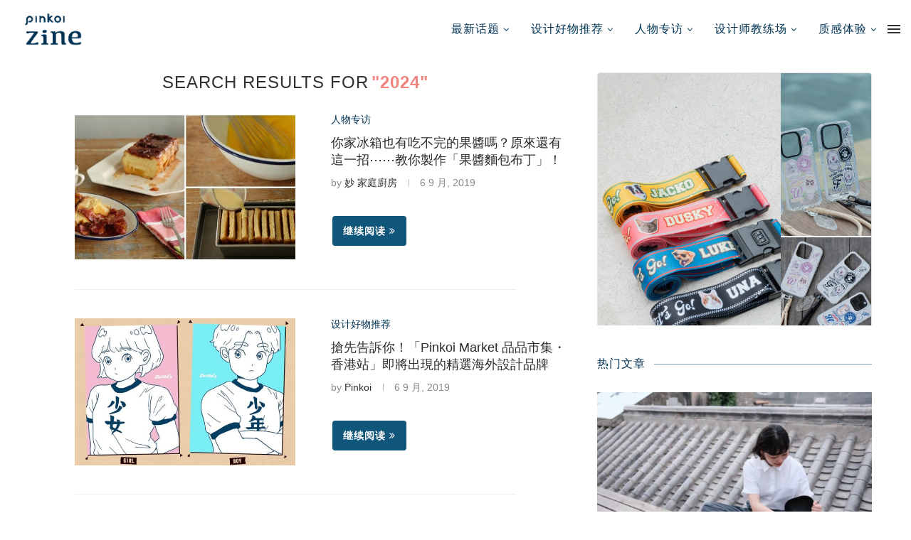

--- FILE ---
content_type: text/html; charset=UTF-8
request_url: https://blog.pinkoi.com/cn/?s=2024
body_size: 49441
content:
 <!DOCTYPE html> <html lang="zh-Hans"> <head> <meta charset="UTF-8"> <meta http-equiv="X-UA-Compatible" content="IE=edge"> <meta name="viewport" content="width=device-width, initial-scale=1"> <meta name="description" content="你家冰箱也有吃不完的果醬嗎？"/> <link rel="profile" href="http://gmpg.org/xfn/11"/> <link rel="shortcut icon" href="//pinkoi-wp-blog.s3.ap-southeast-1.amazonaws.com/wp-content/uploads/sites/4/2021/05/05085519/Zine%402x.png" type="image/x-icon"/> <link rel="apple-touch-icon" sizes="180x180" href="//pinkoi-wp-blog.s3.ap-southeast-1.amazonaws.com/wp-content/uploads/sites/4/2021/05/05085519/Zine%402x.png"> <link rel="alternate" type="application/rss+xml" title="设计志 | Pinkoi | 亚洲领先设计购物网站 RSS Feed" href="feed/"/> <link rel="alternate" type="application/atom+xml" title="设计志 | Pinkoi | 亚洲领先设计购物网站 Atom Feed" href="feed/atom/"/> <link rel="pingback" href="xmlrpc.php"/> <link rel='preconnect' href="//fonts.googleapis.com/"/> <link rel='preconnect' href="//fonts.gstatic.com/"/> <meta http-equiv='x-dns-prefetch-control' content='on'> <link rel='dns-prefetch' href="//fonts.googleapis.com/"/> <link rel='dns-prefetch' href="//fonts.gstatic.com/"/> <link rel='dns-prefetch' href="//s.gravatar.com/"/> <link rel='dns-prefetch' href="//www.google-analytics.com/"/> <link rel='preload' as='image' href="//pinkoi-wp-blog.s3.ap-southeast-1.amazonaws.com/wp-content/uploads/2021/03/10114522/2.png" type='image/png'> <link rel='preload' as='font' href="wp-content/themes/soledad/fonts/fontawesome-webfont.woff2?v=4.7.0" type='font/woff2' crossorigin='anonymous'/> <meta name='robots' content='noindex, follow'/> <title>You searched for 2024 - 设计志 | Pinkoi | 亚洲领先设计购物网站</title> <meta property="og:locale" content="zh_CN"/> <meta property="og:type" content="article"/> <meta property="og:title" content="You searched for 2024 - 设计志 | Pinkoi | 亚洲领先设计购物网站"/> <meta property="og:url" content="https://blog.pinkoi.com/cn/search/2024/"/> <meta property="og:site_name" content="设计志 | Pinkoi | 亚洲领先设计购物网站"/> <meta name="twitter:card" content="summary_large_image"/> <meta name="twitter:title" content="You searched for 2024 - 设计志 | Pinkoi | 亚洲领先设计购物网站"/> <script type="application/ld+json" class="yoast-schema-graph">{"@context":"https://schema.org","@graph":[{"@type":"WebSite","@id":"https://blog.pinkoi.com/cn/#website","url":"https://blog.pinkoi.com/cn/","name":"\u8bbe\u8ba1\u5fd7 | Pinkoi | \u4e9a\u6d32\u9886\u5148\u8bbe\u8ba1\u8d2d\u7269\u7f51\u7ad9","description":"Pinkoi  \u8bbe\u8ba1\u5fd7 Pinkoi Blog Sites site","potentialAction":[{"@type":"SearchAction","target":"https://blog.pinkoi.com/cn/?s={search_term_string}","query-input":"required name=search_term_string"}],"inLanguage":"zh-Hans"},{"@type":["CollectionPage","SearchResultsPage"],"@id":"#webpage","url":"","name":"You searched for 2024 - \u8bbe\u8ba1\u5fd7 | Pinkoi | \u4e9a\u6d32\u9886\u5148\u8bbe\u8ba1\u8d2d\u7269\u7f51\u7ad9","isPartOf":{"@id":"https://blog.pinkoi.com/cn/#website"},"breadcrumb":{"@id":"#breadcrumb"},"inLanguage":"zh-Hans","potentialAction":[{"@type":"ReadAction","target":[""]}]},{"@type":"BreadcrumbList","@id":"#breadcrumb","itemListElement":[{"@type":"ListItem","position":1,"item":{"@id":"#webpage"}}]}]}</script> <link rel='dns-prefetch' href="//fonts.googleapis.com/"/> <link rel="alternate" type="application/rss+xml" title="设计志 | Pinkoi | 亚洲领先设计购物网站 &raquo; Feed" href="feed/"/> <link rel="alternate" type="application/rss+xml" title="设计志 | Pinkoi | 亚洲领先设计购物网站 &raquo; 评论 Feed" href="comments/feed/"/> <link rel="alternate" type="application/rss+xml" title="设计志 | Pinkoi | 亚洲领先设计购物网站 &raquo; 「2024」的搜索结果 Feed" href="search/2024/feed/rss2/"/> <script type="text/javascript">
/* <![CDATA[ */
window._wpemojiSettings = {"baseUrl":"https:\/\/s.w.org\/images\/core\/emoji\/15.0.3\/72x72\/","ext":".png","svgUrl":"https:\/\/s.w.org\/images\/core\/emoji\/15.0.3\/svg\/","svgExt":".svg","source":{"wpemoji":"https:\/\/blog.pinkoi.com\/cn\/wp-includes\/js\/wp-emoji.js?ver=6.5.7","twemoji":"https:\/\/blog.pinkoi.com\/cn\/wp-includes\/js\/twemoji.js?ver=6.5.7"}};
/**
 * @output wp-includes/js/wp-emoji-loader.js
 */

/**
 * Emoji Settings as exported in PHP via _print_emoji_detection_script().
 * @typedef WPEmojiSettings
 * @type {object}
 * @property {?object} source
 * @property {?string} source.concatemoji
 * @property {?string} source.twemoji
 * @property {?string} source.wpemoji
 * @property {?boolean} DOMReady
 * @property {?Function} readyCallback
 */

/**
 * Support tests.
 * @typedef SupportTests
 * @type {object}
 * @property {?boolean} flag
 * @property {?boolean} emoji
 */

/**
 * IIFE to detect emoji support and load Twemoji if needed.
 *
 * @param {Window} window
 * @param {Document} document
 * @param {WPEmojiSettings} settings
 */
( function wpEmojiLoader( window, document, settings ) {
	if ( typeof Promise === 'undefined' ) {
		return;
	}

	var sessionStorageKey = 'wpEmojiSettingsSupports';
	var tests = [ 'flag', 'emoji' ];

	/**
	 * Checks whether the browser supports offloading to a Worker.
	 *
	 * @since 6.3.0
	 *
	 * @private
	 *
	 * @returns {boolean}
	 */
	function supportsWorkerOffloading() {
		return (
			typeof Worker !== 'undefined' &&
			typeof OffscreenCanvas !== 'undefined' &&
			typeof URL !== 'undefined' &&
			URL.createObjectURL &&
			typeof Blob !== 'undefined'
		);
	}

	/**
	 * @typedef SessionSupportTests
	 * @type {object}
	 * @property {number} timestamp
	 * @property {SupportTests} supportTests
	 */

	/**
	 * Get support tests from session.
	 *
	 * @since 6.3.0
	 *
	 * @private
	 *
	 * @returns {?SupportTests} Support tests, or null if not set or older than 1 week.
	 */
	function getSessionSupportTests() {
		try {
			/** @type {SessionSupportTests} */
			var item = JSON.parse(
				sessionStorage.getItem( sessionStorageKey )
			);
			if (
				typeof item === 'object' &&
				typeof item.timestamp === 'number' &&
				new Date().valueOf() < item.timestamp + 604800 && // Note: Number is a week in seconds.
				typeof item.supportTests === 'object'
			) {
				return item.supportTests;
			}
		} catch ( e ) {}
		return null;
	}

	/**
	 * Persist the supports in session storage.
	 *
	 * @since 6.3.0
	 *
	 * @private
	 *
	 * @param {SupportTests} supportTests Support tests.
	 */
	function setSessionSupportTests( supportTests ) {
		try {
			/** @type {SessionSupportTests} */
			var item = {
				supportTests: supportTests,
				timestamp: new Date().valueOf()
			};

			sessionStorage.setItem(
				sessionStorageKey,
				JSON.stringify( item )
			);
		} catch ( e ) {}
	}

	/**
	 * Checks if two sets of Emoji characters render the same visually.
	 *
	 * This function may be serialized to run in a Worker. Therefore, it cannot refer to variables from the containing
	 * scope. Everything must be passed by parameters.
	 *
	 * @since 4.9.0
	 *
	 * @private
	 *
	 * @param {CanvasRenderingContext2D} context 2D Context.
	 * @param {string} set1 Set of Emoji to test.
	 * @param {string} set2 Set of Emoji to test.
	 *
	 * @return {boolean} True if the two sets render the same.
	 */
	function emojiSetsRenderIdentically( context, set1, set2 ) {
		// Cleanup from previous test.
		context.clearRect( 0, 0, context.canvas.width, context.canvas.height );
		context.fillText( set1, 0, 0 );
		var rendered1 = new Uint32Array(
			context.getImageData(
				0,
				0,
				context.canvas.width,
				context.canvas.height
			).data
		);

		// Cleanup from previous test.
		context.clearRect( 0, 0, context.canvas.width, context.canvas.height );
		context.fillText( set2, 0, 0 );
		var rendered2 = new Uint32Array(
			context.getImageData(
				0,
				0,
				context.canvas.width,
				context.canvas.height
			).data
		);

		return rendered1.every( function ( rendered2Data, index ) {
			return rendered2Data === rendered2[ index ];
		} );
	}

	/**
	 * Determines if the browser properly renders Emoji that Twemoji can supplement.
	 *
	 * This function may be serialized to run in a Worker. Therefore, it cannot refer to variables from the containing
	 * scope. Everything must be passed by parameters.
	 *
	 * @since 4.2.0
	 *
	 * @private
	 *
	 * @param {CanvasRenderingContext2D} context 2D Context.
	 * @param {string} type Whether to test for support of "flag" or "emoji".
	 * @param {Function} emojiSetsRenderIdentically Reference to emojiSetsRenderIdentically function, needed due to minification.
	 *
	 * @return {boolean} True if the browser can render emoji, false if it cannot.
	 */
	function browserSupportsEmoji( context, type, emojiSetsRenderIdentically ) {
		var isIdentical;

		switch ( type ) {
			case 'flag':
				/*
				 * Test for Transgender flag compatibility. Added in Unicode 13.
				 *
				 * To test for support, we try to render it, and compare the rendering to how it would look if
				 * the browser doesn't render it correctly (white flag emoji + transgender symbol).
				 */
				isIdentical = emojiSetsRenderIdentically(
					context,
					'\uD83C\uDFF3\uFE0F\u200D\u26A7\uFE0F', // as a zero-width joiner sequence
					'\uD83C\uDFF3\uFE0F\u200B\u26A7\uFE0F' // separated by a zero-width space
				);

				if ( isIdentical ) {
					return false;
				}

				/*
				 * Test for UN flag compatibility. This is the least supported of the letter locale flags,
				 * so gives us an easy test for full support.
				 *
				 * To test for support, we try to render it, and compare the rendering to how it would look if
				 * the browser doesn't render it correctly ([U] + [N]).
				 */
				isIdentical = emojiSetsRenderIdentically(
					context,
					'\uD83C\uDDFA\uD83C\uDDF3', // as the sequence of two code points
					'\uD83C\uDDFA\u200B\uD83C\uDDF3' // as the two code points separated by a zero-width space
				);

				if ( isIdentical ) {
					return false;
				}

				/*
				 * Test for English flag compatibility. England is a country in the United Kingdom, it
				 * does not have a two letter locale code but rather a five letter sub-division code.
				 *
				 * To test for support, we try to render it, and compare the rendering to how it would look if
				 * the browser doesn't render it correctly (black flag emoji + [G] + [B] + [E] + [N] + [G]).
				 */
				isIdentical = emojiSetsRenderIdentically(
					context,
					// as the flag sequence
					'\uD83C\uDFF4\uDB40\uDC67\uDB40\uDC62\uDB40\uDC65\uDB40\uDC6E\uDB40\uDC67\uDB40\uDC7F',
					// with each code point separated by a zero-width space
					'\uD83C\uDFF4\u200B\uDB40\uDC67\u200B\uDB40\uDC62\u200B\uDB40\uDC65\u200B\uDB40\uDC6E\u200B\uDB40\uDC67\u200B\uDB40\uDC7F'
				);

				return ! isIdentical;
			case 'emoji':
				/*
				 * Four and twenty blackbirds baked in a pie.
				 *
				 * To test for Emoji 15.0 support, try to render a new emoji: Blackbird.
				 *
				 * The Blackbird is a ZWJ sequence combining 🐦 Bird and ⬛ large black square.,
				 *
				 * 0x1F426 (\uD83D\uDC26) == Bird
				 * 0x200D == Zero-Width Joiner (ZWJ) that links the code points for the new emoji or
				 * 0x200B == Zero-Width Space (ZWS) that is rendered for clients not supporting the new emoji.
				 * 0x2B1B == Large Black Square
				 *
				 * When updating this test for future Emoji releases, ensure that individual emoji that make up the
				 * sequence come from older emoji standards.
				 */
				isIdentical = emojiSetsRenderIdentically(
					context,
					'\uD83D\uDC26\u200D\u2B1B', // as the zero-width joiner sequence
					'\uD83D\uDC26\u200B\u2B1B' // separated by a zero-width space
				);

				return ! isIdentical;
		}

		return false;
	}

	/**
	 * Checks emoji support tests.
	 *
	 * This function may be serialized to run in a Worker. Therefore, it cannot refer to variables from the containing
	 * scope. Everything must be passed by parameters.
	 *
	 * @since 6.3.0
	 *
	 * @private
	 *
	 * @param {string[]} tests Tests.
	 * @param {Function} browserSupportsEmoji Reference to browserSupportsEmoji function, needed due to minification.
	 * @param {Function} emojiSetsRenderIdentically Reference to emojiSetsRenderIdentically function, needed due to minification.
	 *
	 * @return {SupportTests} Support tests.
	 */
	function testEmojiSupports( tests, browserSupportsEmoji, emojiSetsRenderIdentically ) {
		var canvas;
		if (
			typeof WorkerGlobalScope !== 'undefined' &&
			self instanceof WorkerGlobalScope
		) {
			canvas = new OffscreenCanvas( 300, 150 ); // Dimensions are default for HTMLCanvasElement.
		} else {
			canvas = document.createElement( 'canvas' );
		}

		var context = canvas.getContext( '2d', { willReadFrequently: true } );

		/*
		 * Chrome on OS X added native emoji rendering in M41. Unfortunately,
		 * it doesn't work when the font is bolder than 500 weight. So, we
		 * check for bold rendering support to avoid invisible emoji in Chrome.
		 */
		context.textBaseline = 'top';
		context.font = '600 32px Arial';

		var supports = {};
		tests.forEach( function ( test ) {
			supports[ test ] = browserSupportsEmoji( context, test, emojiSetsRenderIdentically );
		} );
		return supports;
	}

	/**
	 * Adds a script to the head of the document.
	 *
	 * @ignore
	 *
	 * @since 4.2.0
	 *
	 * @param {string} src The url where the script is located.
	 *
	 * @return {void}
	 */
	function addScript( src ) {
		var script = document.createElement( 'script' );
		script.src = src;
		script.defer = true;
		document.head.appendChild( script );
	}

	settings.supports = {
		everything: true,
		everythingExceptFlag: true
	};

	// Create a promise for DOMContentLoaded since the worker logic may finish after the event has fired.
	var domReadyPromise = new Promise( function ( resolve ) {
		document.addEventListener( 'DOMContentLoaded', resolve, {
			once: true
		} );
	} );

	// Obtain the emoji support from the browser, asynchronously when possible.
	new Promise( function ( resolve ) {
		var supportTests = getSessionSupportTests();
		if ( supportTests ) {
			resolve( supportTests );
			return;
		}

		if ( supportsWorkerOffloading() ) {
			try {
				// Note that the functions are being passed as arguments due to minification.
				var workerScript =
					'postMessage(' +
					testEmojiSupports.toString() +
					'(' +
					[
						JSON.stringify( tests ),
						browserSupportsEmoji.toString(),
						emojiSetsRenderIdentically.toString()
					].join( ',' ) +
					'));';
				var blob = new Blob( [ workerScript ], {
					type: 'text/javascript'
				} );
				var worker = new Worker( URL.createObjectURL( blob ), { name: 'wpTestEmojiSupports' } );
				worker.onmessage = function ( event ) {
					supportTests = event.data;
					setSessionSupportTests( supportTests );
					worker.terminate();
					resolve( supportTests );
				};
				return;
			} catch ( e ) {}
		}

		supportTests = testEmojiSupports( tests, browserSupportsEmoji, emojiSetsRenderIdentically );
		setSessionSupportTests( supportTests );
		resolve( supportTests );
	} )
		// Once the browser emoji support has been obtained from the session, finalize the settings.
		.then( function ( supportTests ) {
			/*
			 * Tests the browser support for flag emojis and other emojis, and adjusts the
			 * support settings accordingly.
			 */
			for ( var test in supportTests ) {
				settings.supports[ test ] = supportTests[ test ];

				settings.supports.everything =
					settings.supports.everything && settings.supports[ test ];

				if ( 'flag' !== test ) {
					settings.supports.everythingExceptFlag =
						settings.supports.everythingExceptFlag &&
						settings.supports[ test ];
				}
			}

			settings.supports.everythingExceptFlag =
				settings.supports.everythingExceptFlag &&
				! settings.supports.flag;

			// Sets DOMReady to false and assigns a ready function to settings.
			settings.DOMReady = false;
			settings.readyCallback = function () {
				settings.DOMReady = true;
			};
		} )
		.then( function () {
			return domReadyPromise;
		} )
		.then( function () {
			// When the browser can not render everything we need to load a polyfill.
			if ( ! settings.supports.everything ) {
				settings.readyCallback();

				var src = settings.source || {};

				if ( src.concatemoji ) {
					addScript( src.concatemoji );
				} else if ( src.wpemoji && src.twemoji ) {
					addScript( src.twemoji );
					addScript( src.wpemoji );
				}
			}
		} );
} )( window, document, window._wpemojiSettings );

/* ]]> */
</script> <style id='wp-emoji-styles-inline-css' type='text/css'> img.wp-smiley, img.emoji { display: inline !important; border: none !important; box-shadow: none !important; height: 1em !important; width: 1em !important; margin: 0 0.07em !important; vertical-align: -0.1em !important; background: none !important; padding: 0 !important; } </style> <link rel='stylesheet' id='wp-block-library-css' href="wp-includes/css/dist/block-library/style.css?ver=6.5.7" type='text/css' media='all'/> <style id='wp-block-library-theme-inline-css' type='text/css'> .wp-block-audio figcaption{ color:#555; font-size:13px; text-align:center; } .is-dark-theme .wp-block-audio figcaption{ color:#ffffffa6; } .wp-block-audio{ margin:0 0 1em; } .wp-block-code{ border:1px solid #ccc; border-radius:4px; font-family:Menlo,Consolas,monaco,monospace; padding:.8em 1em; } .wp-block-embed figcaption{ color:#555; font-size:13px; text-align:center; } .is-dark-theme .wp-block-embed figcaption{ color:#ffffffa6; } .wp-block-embed{ margin:0 0 1em; } .blocks-gallery-caption{ color:#555; font-size:13px; text-align:center; } .is-dark-theme .blocks-gallery-caption{ color:#ffffffa6; } .wp-block-image figcaption{ color:#555; font-size:13px; text-align:center; } .is-dark-theme .wp-block-image figcaption{ color:#ffffffa6; } .wp-block-image{ margin:0 0 1em; } .wp-block-pullquote{ border-bottom:4px solid; border-top:4px solid; color:currentColor; margin-bottom:1.75em; } .wp-block-pullquote cite,.wp-block-pullquote footer,.wp-block-pullquote__citation{ color:currentColor; font-size:.8125em; font-style:normal; text-transform:uppercase; } .wp-block-quote{ border-left:.25em solid; margin:0 0 1.75em; padding-left:1em; } .wp-block-quote cite,.wp-block-quote footer{ color:currentColor; font-size:.8125em; font-style:normal; position:relative; } .wp-block-quote.has-text-align-right{ border-left:none; border-right:.25em solid; padding-left:0; padding-right:1em; } .wp-block-quote.has-text-align-center{ border:none; padding-left:0; } .wp-block-quote.is-large,.wp-block-quote.is-style-large,.wp-block-quote.is-style-plain{ border:none; } .wp-block-search .wp-block-search__label{ font-weight:700; } .wp-block-search__button{ border:1px solid #ccc; padding:.375em .625em; } :where(.wp-block-group.has-background){ padding:1.25em 2.375em; } .wp-block-separator.has-css-opacity{ opacity:.4; } .wp-block-separator{ border:none; border-bottom:2px solid; margin-left:auto; margin-right:auto; } .wp-block-separator.has-alpha-channel-opacity{ opacity:1; } .wp-block-separator:not(.is-style-wide):not(.is-style-dots){ width:100px; } .wp-block-separator.has-background:not(.is-style-dots){ border-bottom:none; height:1px; } .wp-block-separator.has-background:not(.is-style-wide):not(.is-style-dots){ height:2px; } .wp-block-table{ margin:0 0 1em; } .wp-block-table td,.wp-block-table th{ word-break:normal; } .wp-block-table figcaption{ color:#555; font-size:13px; text-align:center; } .is-dark-theme .wp-block-table figcaption{ color:#ffffffa6; } .wp-block-video figcaption{ color:#555; font-size:13px; text-align:center; } .is-dark-theme .wp-block-video figcaption{ color:#ffffffa6; } .wp-block-video{ margin:0 0 1em; } .wp-block-template-part.has-background{ margin-bottom:0; margin-top:0; padding:1.25em 2.375em; } </style> <link rel='stylesheet' id='create-block-starter-block-block-css' href="wp-content/plugins/starter-block/build/style-index.css?ver=1660535437" type='text/css' media='all'/> <style id='classic-theme-styles-inline-css' type='text/css'> /** * These rules are needed for backwards compatibility. * They should match the button element rules in the base theme.json file. */ .wp-block-button__link { color: #ffffff; background-color: #32373c; border-radius: 9999px; /* 100% causes an oval, but any explicit but really high value retains the pill shape. */ /* This needs a low specificity so it won't override the rules from the button element if defined in theme.json. */ box-shadow: none; text-decoration: none; /* The extra 2px are added to size solids the same as the outline versions.*/ padding: calc(0.667em + 2px) calc(1.333em + 2px); font-size: 1.125em; } .wp-block-file__button { background: #32373c; color: #ffffff; text-decoration: none; } </style> <style id='global-styles-inline-css' type='text/css'> body{--wp--preset--color--black: #000000;--wp--preset--color--cyan-bluish-gray: #abb8c3;--wp--preset--color--white: #ffffff;--wp--preset--color--pale-pink: #f78da7;--wp--preset--color--vivid-red: #cf2e2e;--wp--preset--color--luminous-vivid-orange: #ff6900;--wp--preset--color--luminous-vivid-amber: #fcb900;--wp--preset--color--light-green-cyan: #7bdcb5;--wp--preset--color--vivid-green-cyan: #00d084;--wp--preset--color--pale-cyan-blue: #8ed1fc;--wp--preset--color--vivid-cyan-blue: #0693e3;--wp--preset--color--vivid-purple: #9b51e0;--wp--preset--gradient--vivid-cyan-blue-to-vivid-purple: linear-gradient(135deg,rgba(6,147,227,1) 0%,rgb(155,81,224) 100%);--wp--preset--gradient--light-green-cyan-to-vivid-green-cyan: linear-gradient(135deg,rgb(122,220,180) 0%,rgb(0,208,130) 100%);--wp--preset--gradient--luminous-vivid-amber-to-luminous-vivid-orange: linear-gradient(135deg,rgba(252,185,0,1) 0%,rgba(255,105,0,1) 100%);--wp--preset--gradient--luminous-vivid-orange-to-vivid-red: linear-gradient(135deg,rgba(255,105,0,1) 0%,rgb(207,46,46) 100%);--wp--preset--gradient--very-light-gray-to-cyan-bluish-gray: linear-gradient(135deg,rgb(238,238,238) 0%,rgb(169,184,195) 100%);--wp--preset--gradient--cool-to-warm-spectrum: linear-gradient(135deg,rgb(74,234,220) 0%,rgb(151,120,209) 20%,rgb(207,42,186) 40%,rgb(238,44,130) 60%,rgb(251,105,98) 80%,rgb(254,248,76) 100%);--wp--preset--gradient--blush-light-purple: linear-gradient(135deg,rgb(255,206,236) 0%,rgb(152,150,240) 100%);--wp--preset--gradient--blush-bordeaux: linear-gradient(135deg,rgb(254,205,165) 0%,rgb(254,45,45) 50%,rgb(107,0,62) 100%);--wp--preset--gradient--luminous-dusk: linear-gradient(135deg,rgb(255,203,112) 0%,rgb(199,81,192) 50%,rgb(65,88,208) 100%);--wp--preset--gradient--pale-ocean: linear-gradient(135deg,rgb(255,245,203) 0%,rgb(182,227,212) 50%,rgb(51,167,181) 100%);--wp--preset--gradient--electric-grass: linear-gradient(135deg,rgb(202,248,128) 0%,rgb(113,206,126) 100%);--wp--preset--gradient--midnight: linear-gradient(135deg,rgb(2,3,129) 0%,rgb(40,116,252) 100%);--wp--preset--font-size--small: 12px;--wp--preset--font-size--medium: 20px;--wp--preset--font-size--large: 32px;--wp--preset--font-size--x-large: 42px;--wp--preset--font-size--normal: 14px;--wp--preset--font-size--huge: 42px;--wp--preset--spacing--20: 0.44rem;--wp--preset--spacing--30: 0.67rem;--wp--preset--spacing--40: 1rem;--wp--preset--spacing--50: 1.5rem;--wp--preset--spacing--60: 2.25rem;--wp--preset--spacing--70: 3.38rem;--wp--preset--spacing--80: 5.06rem;--wp--preset--shadow--natural: 6px 6px 9px rgba(0, 0, 0, 0.2);--wp--preset--shadow--deep: 12px 12px 50px rgba(0, 0, 0, 0.4);--wp--preset--shadow--sharp: 6px 6px 0px rgba(0, 0, 0, 0.2);--wp--preset--shadow--outlined: 6px 6px 0px -3px rgba(255, 255, 255, 1), 6px 6px rgba(0, 0, 0, 1);--wp--preset--shadow--crisp: 6px 6px 0px rgba(0, 0, 0, 1);}:where(.is-layout-flex){gap: 0.5em;}:where(.is-layout-grid){gap: 0.5em;}body .is-layout-flex{display: flex;}body .is-layout-flex{flex-wrap: wrap;align-items: center;}body .is-layout-flex > *{margin: 0;}body .is-layout-grid{display: grid;}body .is-layout-grid > *{margin: 0;}:where(.wp-block-columns.is-layout-flex){gap: 2em;}:where(.wp-block-columns.is-layout-grid){gap: 2em;}:where(.wp-block-post-template.is-layout-flex){gap: 1.25em;}:where(.wp-block-post-template.is-layout-grid){gap: 1.25em;}.has-black-color{color: var(--wp--preset--color--black) !important;}.has-cyan-bluish-gray-color{color: var(--wp--preset--color--cyan-bluish-gray) !important;}.has-white-color{color: var(--wp--preset--color--white) !important;}.has-pale-pink-color{color: var(--wp--preset--color--pale-pink) !important;}.has-vivid-red-color{color: var(--wp--preset--color--vivid-red) !important;}.has-luminous-vivid-orange-color{color: var(--wp--preset--color--luminous-vivid-orange) !important;}.has-luminous-vivid-amber-color{color: var(--wp--preset--color--luminous-vivid-amber) !important;}.has-light-green-cyan-color{color: var(--wp--preset--color--light-green-cyan) !important;}.has-vivid-green-cyan-color{color: var(--wp--preset--color--vivid-green-cyan) !important;}.has-pale-cyan-blue-color{color: var(--wp--preset--color--pale-cyan-blue) !important;}.has-vivid-cyan-blue-color{color: var(--wp--preset--color--vivid-cyan-blue) !important;}.has-vivid-purple-color{color: var(--wp--preset--color--vivid-purple) !important;}.has-black-background-color{background-color: var(--wp--preset--color--black) !important;}.has-cyan-bluish-gray-background-color{background-color: var(--wp--preset--color--cyan-bluish-gray) !important;}.has-white-background-color{background-color: var(--wp--preset--color--white) !important;}.has-pale-pink-background-color{background-color: var(--wp--preset--color--pale-pink) !important;}.has-vivid-red-background-color{background-color: var(--wp--preset--color--vivid-red) !important;}.has-luminous-vivid-orange-background-color{background-color: var(--wp--preset--color--luminous-vivid-orange) !important;}.has-luminous-vivid-amber-background-color{background-color: var(--wp--preset--color--luminous-vivid-amber) !important;}.has-light-green-cyan-background-color{background-color: var(--wp--preset--color--light-green-cyan) !important;}.has-vivid-green-cyan-background-color{background-color: var(--wp--preset--color--vivid-green-cyan) !important;}.has-pale-cyan-blue-background-color{background-color: var(--wp--preset--color--pale-cyan-blue) !important;}.has-vivid-cyan-blue-background-color{background-color: var(--wp--preset--color--vivid-cyan-blue) !important;}.has-vivid-purple-background-color{background-color: var(--wp--preset--color--vivid-purple) !important;}.has-black-border-color{border-color: var(--wp--preset--color--black) !important;}.has-cyan-bluish-gray-border-color{border-color: var(--wp--preset--color--cyan-bluish-gray) !important;}.has-white-border-color{border-color: var(--wp--preset--color--white) !important;}.has-pale-pink-border-color{border-color: var(--wp--preset--color--pale-pink) !important;}.has-vivid-red-border-color{border-color: var(--wp--preset--color--vivid-red) !important;}.has-luminous-vivid-orange-border-color{border-color: var(--wp--preset--color--luminous-vivid-orange) !important;}.has-luminous-vivid-amber-border-color{border-color: var(--wp--preset--color--luminous-vivid-amber) !important;}.has-light-green-cyan-border-color{border-color: var(--wp--preset--color--light-green-cyan) !important;}.has-vivid-green-cyan-border-color{border-color: var(--wp--preset--color--vivid-green-cyan) !important;}.has-pale-cyan-blue-border-color{border-color: var(--wp--preset--color--pale-cyan-blue) !important;}.has-vivid-cyan-blue-border-color{border-color: var(--wp--preset--color--vivid-cyan-blue) !important;}.has-vivid-purple-border-color{border-color: var(--wp--preset--color--vivid-purple) !important;}.has-vivid-cyan-blue-to-vivid-purple-gradient-background{background: var(--wp--preset--gradient--vivid-cyan-blue-to-vivid-purple) !important;}.has-light-green-cyan-to-vivid-green-cyan-gradient-background{background: var(--wp--preset--gradient--light-green-cyan-to-vivid-green-cyan) !important;}.has-luminous-vivid-amber-to-luminous-vivid-orange-gradient-background{background: var(--wp--preset--gradient--luminous-vivid-amber-to-luminous-vivid-orange) !important;}.has-luminous-vivid-orange-to-vivid-red-gradient-background{background: var(--wp--preset--gradient--luminous-vivid-orange-to-vivid-red) !important;}.has-very-light-gray-to-cyan-bluish-gray-gradient-background{background: var(--wp--preset--gradient--very-light-gray-to-cyan-bluish-gray) !important;}.has-cool-to-warm-spectrum-gradient-background{background: var(--wp--preset--gradient--cool-to-warm-spectrum) !important;}.has-blush-light-purple-gradient-background{background: var(--wp--preset--gradient--blush-light-purple) !important;}.has-blush-bordeaux-gradient-background{background: var(--wp--preset--gradient--blush-bordeaux) !important;}.has-luminous-dusk-gradient-background{background: var(--wp--preset--gradient--luminous-dusk) !important;}.has-pale-ocean-gradient-background{background: var(--wp--preset--gradient--pale-ocean) !important;}.has-electric-grass-gradient-background{background: var(--wp--preset--gradient--electric-grass) !important;}.has-midnight-gradient-background{background: var(--wp--preset--gradient--midnight) !important;}.has-small-font-size{font-size: var(--wp--preset--font-size--small) !important;}.has-medium-font-size{font-size: var(--wp--preset--font-size--medium) !important;}.has-large-font-size{font-size: var(--wp--preset--font-size--large) !important;}.has-x-large-font-size{font-size: var(--wp--preset--font-size--x-large) !important;} .wp-block-navigation a:where(:not(.wp-element-button)){color: inherit;} :where(.wp-block-post-template.is-layout-flex){gap: 1.25em;}:where(.wp-block-post-template.is-layout-grid){gap: 1.25em;} :where(.wp-block-columns.is-layout-flex){gap: 2em;}:where(.wp-block-columns.is-layout-grid){gap: 2em;} .wp-block-pullquote{font-size: 1.5em;line-height: 1.6;} </style> <link rel='stylesheet' id='penci-fonts-css' href="//fonts.googleapis.com/css?family=PT+Serif%3A300%2C300italic%2C400%2C400italic%2C500%2C500italic%2C700%2C700italic%2C800%2C800italic%7CPlayfair+Display+SC%3A300%2C300italic%2C400%2C400italic%2C500%2C500italic%2C700%2C700italic%2C800%2C800italic%7CMontserrat%3A300%2C300italic%2C400%2C400italic%2C500%2C500italic%2C700%2C700italic%2C800%2C800italic%7CArial%3A300%2C300italic%2C400%2C400italic%2C500%2C500italic%2C700%2C700italic%2C800%2C800italic%26subset%3Dlatin%2Ccyrillic%2Ccyrillic-ext%2Cgreek%2Cgreek-ext%2Clatin-ext&#038;display=swap&#038;ver=1.0" type='text/css' media='all'/> <link rel='stylesheet' id='penci-main-style-css' href="wp-content/themes/soledad/main.min.css?ver=7.7.1" type='text/css' media='all'/> <link rel='stylesheet' id='penci_style-css' href="wp-content/themes/soledad/style.css?ver=7.7.1" type='text/css' media='all'/> <link rel='stylesheet' id='tablepress-default-css' href="wp-content/plugins/tablepress/css/build/default.css?ver=2.3" type='text/css' media='all'/> <script type="text/javascript" src="https://blog.pinkoi.com/cn/wp-includes/js/jquery/jquery.js?ver=3.7.1" id="jquery-core-js"></script> <link rel="https://api.w.org/" href="wp-json/"/><link rel="EditURI" type="application/rsd+xml" title="RSD" href="xmlrpc.php?rsd"/> <style id="wplmi-inline-css" type="text/css"> span.wplmi-user-avatar { width: 16px;display: inline-block !important;flex-shrink: 0; } img.wplmi-elementor-avatar { border-radius: 100%;margin-right: 3px; } </style> <script>(function(w,d,s,l,i){w[l]=w[l]||[];w[l].push({'gtm.start':
new Date().getTime(),event:'gtm.js'});var f=d.getElementsByTagName(s)[0],
j=d.createElement(s),dl=l!='dataLayer'?'&l='+l:'';j.async=true;j.src=
'https://www.googletagmanager.com/gtm.js?id='+i+dl;f.parentNode.insertBefore(j,f);
})(window,document,'script','dataLayer','GTM-MQFQMFN');</script> <script async src="https://www.googletagmanager.com/gtag/js?id=G-JTZ1FE28RR"></script> <script>
  window.dataLayer = window.dataLayer || [];
  function gtag(){dataLayer.push(arguments);}
  gtag('js', new Date());

  gtag('config', 'G-JTZ1FE28RR');
</script> <script src="https://cdn02.pinkoi.com/media/dist/offsite/zineLibs.js?t=202502241428"></script> <script src="https://cdn02.pinkoi.com/media/dist/offsite/zine.js?v=202502241428"></script> <script>
  if (window.zine && typeof window.zine.default === 'function') {
    window.zine.default();
  }
</script> <style id="penci-custom-style" type="text/css">h1, h2, h3, h4, h5, h6, .penci-lgpop-title, .penci-login-register input[type="submit"], h2.penci-heading-video, #navigation .menu li a, .penci-photo-2-effect figcaption h2, .headline-title, a.penci-topbar-post-title, #sidebar-nav .menu li a, .penci-slider .pencislider-container .pencislider-content .pencislider-title, .penci-slider .pencislider-container .pencislider-content .pencislider-button, #main .bbp-login-form .bbp-submit-wrapper button[type="submit"], .author-quote span, .penci-more-link a.more-link, .penci-post-share-box .dt-share, .post-share a .dt-share, .author-content h5, .post-pagination h5, .post-box-title, .penci-countdown .countdown-amount, .penci-countdown .countdown-period, .penci-pagination a, .penci-pagination .disable-url, ul.footer-socials li a span, .penci-button,.widget input[type="submit"],.penci-user-logged-in .penci-user-action-links a, .widget button[type="submit"], .penci-sidebar-content .widget-title, #respond h3.comment-reply-title span, .widget-social.show-text a span, .footer-widget-wrapper .widget .widget-title,.penci-user-logged-in .penci-user-action-links a, .container.penci-breadcrumb span, .container.penci-breadcrumb span a, .penci-container-inside.penci-breadcrumb span, .penci-container-inside.penci-breadcrumb span a, .container.penci-breadcrumb span, .container.penci-breadcrumb span a, .error-404 .go-back-home a, .post-entry .penci-portfolio-filter ul li a, .penci-portfolio-filter ul li a, .portfolio-overlay-content .portfolio-short .portfolio-title a, .home-featured-cat-content .magcat-detail h3 a, .post-entry blockquote cite, .post-entry blockquote .author, .tags-share-box.hide-tags.page-share .share-title, .widget ul.side-newsfeed li .side-item .side-item-text h4 a, .thecomment .comment-text span.author, .thecomment .comment-text span.author a, .post-comments span.reply a, #respond h3, #respond label, .wpcf7 label, #respond #submit, div.wpforms-container .wpforms-form.wpforms-form .wpforms-field-label,div.wpforms-container .wpforms-form.wpforms-form input[type=submit], div.wpforms-container .wpforms-form.wpforms-form button[type=submit], div.wpforms-container .wpforms-form.wpforms-form .wpforms-page-button, .wpcf7 input[type="submit"], .widget_wysija input[type="submit"], .archive-box span, .archive-box h1, .gallery .gallery-caption, .contact-form input[type=submit], ul.penci-topbar-menu > li a, div.penci-topbar-menu > ul > li a, .featured-style-29 .penci-featured-slider-button a, .pencislider-container .pencislider-content .pencislider-title, .pencislider-container .pencislider-content .pencislider-button, ul.homepage-featured-boxes .penci-fea-in.boxes-style-3 h4 span span, .pencislider-container .pencislider-content .pencislider-button, .woocommerce div.product .woocommerce-tabs .panel #respond .comment-reply-title, .penci-recipe-index-wrap .penci-index-more-link a, .penci-menu-hbg .menu li a, #sidebar-nav .menu li a, .penci-readmore-btn.penci-btn-make-button a, .bos_searchbox_widget_class #flexi_searchbox h1, .bos_searchbox_widget_class #flexi_searchbox h2, .bos_searchbox_widget_class #flexi_searchbox h3, .bos_searchbox_widget_class #flexi_searchbox h4, .bos_searchbox_widget_class #flexi_searchbox #b_searchboxInc .b_submitButton_wrapper .b_submitButton:hover, .bos_searchbox_widget_class #flexi_searchbox #b_searchboxInc .b_submitButton_wrapper .b_submitButton, .penci-featured-cat-seemore.penci-btn-make-button a, .penci-menu-hbg-inner .penci-hbg_sitetitle { font-family: Arial, Helvetica, sans-serif; } .featured-style-29 .penci-featured-slider-button a, #bbpress-forums #bbp-search-form .button{ font-weight: bold; } #main #bbpress-forums .bbp-login-form fieldset.bbp-form select, #main #bbpress-forums .bbp-login-form .bbp-form input[type="password"], #main #bbpress-forums .bbp-login-form .bbp-form input[type="text"], .penci-login-register input[type="email"], .penci-login-register input[type="text"], .penci-login-register input[type="password"], .penci-login-register input[type="number"], body, textarea, #respond textarea, .widget input[type="text"], .widget input[type="email"], .widget input[type="date"], .widget input[type="number"], .wpcf7 textarea, .mc4wp-form input, #respond input, div.wpforms-container .wpforms-form.wpforms-form input[type=date], div.wpforms-container .wpforms-form.wpforms-form input[type=datetime], div.wpforms-container .wpforms-form.wpforms-form input[type=datetime-local], div.wpforms-container .wpforms-form.wpforms-form input[type=email], div.wpforms-container .wpforms-form.wpforms-form input[type=month], div.wpforms-container .wpforms-form.wpforms-form input[type=number], div.wpforms-container .wpforms-form.wpforms-form input[type=password], div.wpforms-container .wpforms-form.wpforms-form input[type=range], div.wpforms-container .wpforms-form.wpforms-form input[type=search], div.wpforms-container .wpforms-form.wpforms-form input[type=tel], div.wpforms-container .wpforms-form.wpforms-form input[type=text], div.wpforms-container .wpforms-form.wpforms-form input[type=time], div.wpforms-container .wpforms-form.wpforms-form input[type=url], div.wpforms-container .wpforms-form.wpforms-form input[type=week], div.wpforms-container .wpforms-form.wpforms-form select, div.wpforms-container .wpforms-form.wpforms-form textarea, .wpcf7 input, form.pc-searchform input.search-input, ul.homepage-featured-boxes .penci-fea-in h4, .widget.widget_categories ul li span.category-item-count, .about-widget .about-me-heading, .widget ul.side-newsfeed li .side-item .side-item-text .side-item-meta { font-weight: 400;font-family: Arial, Helvetica, sans-serif; } p { line-height: 1.8; } #navigation .menu li a, .penci-menu-hbg .menu li a, #sidebar-nav .menu li a { font-family: Arial, Helvetica, sans-serif; font-weight: normal; } .penci-hide-tagupdated{ display: none !important; } .header-slogan .header-slogan-text { font-style:normal; } body, .widget ul li a{ font-size: 16px; } .widget ul li, .post-entry, p, .post-entry p { font-size: 16px; line-height: 1.8; } .archive-box span, .archive-box h1{ font-size: 24px; } h1, h2, h3, h4, h5, h6, .penci-lgpop-title, #sidebar-nav .menu li a, #navigation .menu li a, a.penci-topbar-post-title, .penci-slider .pencislider-container .pencislider-content .pencislider-title, .penci-slider .pencislider-container .pencislider-content .pencislider-button, .headline-title, .author-quote span, .penci-more-link a.more-link, .author-content h5, .post-pagination h5, .post-box-title, .penci-countdown .countdown-amount, .penci-countdown .countdown-period, .penci-pagination a, .penci-pagination .disable-url, ul.footer-socials li a span, .penci-sidebar-content .widget-title, #respond h3.comment-reply-title span, .widget-social.show-text a span, .footer-widget-wrapper .widget .widget-title, .error-404 .go-back-home a, .home-featured-cat-content .magcat-detail h3 a, .post-entry blockquote cite, .pencislider-container .pencislider-content .pencislider-title, .pencislider-container .pencislider-content .pencislider-button, .post-entry blockquote .author, .tags-share-box.hide-tags.page-share .share-title, .widget ul.side-newsfeed li .side-item .side-item-text h4 a, .thecomment .comment-text span.author, .thecomment .comment-text span.author a, #respond h3, #respond label, .wpcf7 label, div.wpforms-container .wpforms-form.wpforms-form .wpforms-field-label,div.wpforms-container .wpforms-form.wpforms-form input[type=submit], div.wpforms-container .wpforms-form.wpforms-form button[type=submit], div.wpforms-container .wpforms-form.wpforms-form .wpforms-page-button, #respond #submit, .wpcf7 input[type="submit"], .widget_wysija input[type="submit"], .archive-box span, .penci-login-register input[type="submit"], .archive-box h1, .gallery .gallery-caption, .widget input[type="submit"],.penci-button, #main .bbp-login-form .bbp-submit-wrapper button[type="submit"], .widget button[type="submit"], .contact-form input[type=submit], ul.penci-topbar-menu > li a, div.penci-topbar-menu > ul > li a, .penci-recipe-index-wrap .penci-index-more-link a, #bbpress-forums #bbp-search-form .button, .penci-menu-hbg .menu li a, #sidebar-nav .menu li a, .penci-readmore-btn.penci-btn-make-button a, .penci-featured-cat-seemore.penci-btn-make-button a, .penci-menu-hbg-inner .penci-hbg_sitetitle { font-weight: normal; } .container-single .post-image{ border-radius: ; -webkit-border-radius: ; } body.penci-body-boxed { background-image: url(https://pinkoi-wp-blog.s3.ap-southeast-1.amazonaws.com/wp-content/uploads/2021/02/04110444/minimal-pattern.png); } body.penci-body-boxed { background-repeat:repeat; } body.penci-body-boxed { background-attachment:scroll; } body.penci-body-boxed { background-size:auto; } #header .inner-header .container { padding:20px 0; } #logo a { max-width:300px; width: 100%; } @media only screen and (max-width: 960px) and (min-width: 768px){ #logo img{ max-width: 100%; } } #main #bbpress-forums .bbp-login-form fieldset.bbp-form select, #main #bbpress-forums .bbp-login-form .bbp-form input[type="password"], #main #bbpress-forums .bbp-login-form .bbp-form input[type="text"], .widget ul li, .grid-mixed, .penci-post-box-meta, .penci-pagination.penci-ajax-more a.penci-ajax-more-button, .widget-social a i, .penci-home-popular-posts, .header-header-1.has-bottom-line, .header-header-4.has-bottom-line, .header-header-7.has-bottom-line, .container-single .post-entry .post-tags a,.tags-share-box.tags-share-box-2_3,.tags-share-box.tags-share-box-top, .tags-share-box, .post-author, .post-pagination, .post-related, .post-comments .post-title-box, .comments .comment, #respond textarea, .wpcf7 textarea, #respond input, div.wpforms-container .wpforms-form.wpforms-form input[type=date], div.wpforms-container .wpforms-form.wpforms-form input[type=datetime], div.wpforms-container .wpforms-form.wpforms-form input[type=datetime-local], div.wpforms-container .wpforms-form.wpforms-form input[type=email], div.wpforms-container .wpforms-form.wpforms-form input[type=month], div.wpforms-container .wpforms-form.wpforms-form input[type=number], div.wpforms-container .wpforms-form.wpforms-form input[type=password], div.wpforms-container .wpforms-form.wpforms-form input[type=range], div.wpforms-container .wpforms-form.wpforms-form input[type=search], div.wpforms-container .wpforms-form.wpforms-form input[type=tel], div.wpforms-container .wpforms-form.wpforms-form input[type=text], div.wpforms-container .wpforms-form.wpforms-form input[type=time], div.wpforms-container .wpforms-form.wpforms-form input[type=url], div.wpforms-container .wpforms-form.wpforms-form input[type=week], div.wpforms-container .wpforms-form.wpforms-form select, div.wpforms-container .wpforms-form.wpforms-form textarea, .wpcf7 input, .widget_wysija input, #respond h3, form.pc-searchform input.search-input, .post-password-form input[type="text"], .post-password-form input[type="email"], .post-password-form input[type="password"], .post-password-form input[type="number"], .penci-recipe, .penci-recipe-heading, .penci-recipe-ingredients, .penci-recipe-notes, .penci-pagination ul.page-numbers li span, .penci-pagination ul.page-numbers li a, #comments_pagination span, #comments_pagination a, body.author .post-author, .tags-share-box.hide-tags.page-share, .penci-grid li.list-post, .penci-grid li.list-boxed-post-2 .content-boxed-2, .home-featured-cat-content .mag-post-box, .home-featured-cat-content.style-2 .mag-post-box.first-post, .home-featured-cat-content.style-10 .mag-post-box.first-post, .widget select, .widget ul ul, .widget input[type="text"], .widget input[type="email"], .widget input[type="date"], .widget input[type="number"], .widget input[type="search"], .widget .tagcloud a, #wp-calendar tbody td, .woocommerce div.product .entry-summary div[itemprop="description"] td, .woocommerce div.product .entry-summary div[itemprop="description"] th, .woocommerce div.product .woocommerce-tabs #tab-description td, .woocommerce div.product .woocommerce-tabs #tab-description th, .woocommerce-product-details__short-description td, th, .woocommerce ul.cart_list li, .woocommerce ul.product_list_widget li, .woocommerce .widget_shopping_cart .total, .woocommerce.widget_shopping_cart .total, .woocommerce .woocommerce-product-search input[type="search"], .woocommerce nav.woocommerce-pagination ul li a, .woocommerce nav.woocommerce-pagination ul li span, .woocommerce div.product .product_meta, .woocommerce div.product .woocommerce-tabs ul.tabs, .woocommerce div.product .related > h2, .woocommerce div.product .upsells > h2, .woocommerce #reviews #comments ol.commentlist li .comment-text, .woocommerce table.shop_table td, .post-entry td, .post-entry th, #add_payment_method .cart-collaterals .cart_totals tr td, #add_payment_method .cart-collaterals .cart_totals tr th, .woocommerce-cart .cart-collaterals .cart_totals tr td, .woocommerce-cart .cart-collaterals .cart_totals tr th, .woocommerce-checkout .cart-collaterals .cart_totals tr td, .woocommerce-checkout .cart-collaterals .cart_totals tr th, .woocommerce-cart .cart-collaterals .cart_totals table, .woocommerce-cart table.cart td.actions .coupon .input-text, .woocommerce table.shop_table a.remove, .woocommerce form .form-row .input-text, .woocommerce-page form .form-row .input-text, .woocommerce .woocommerce-error, .woocommerce .woocommerce-info, .woocommerce .woocommerce-message, .woocommerce form.checkout_coupon, .woocommerce form.login, .woocommerce form.register, .woocommerce form.checkout table.shop_table, .woocommerce-checkout #payment ul.payment_methods, .post-entry table, .wrapper-penci-review, .penci-review-container.penci-review-count, #penci-demobar .style-toggle, #widget-area, .post-entry hr, .wpb_text_column hr, #buddypress .dir-search input[type=search], #buddypress .dir-search input[type=text], #buddypress .groups-members-search input[type=search], #buddypress .groups-members-search input[type=text], #buddypress ul.item-list, #buddypress .profile[role=main], #buddypress select, #buddypress div.pagination .pagination-links span, #buddypress div.pagination .pagination-links a, #buddypress div.pagination .pag-count, #buddypress div.pagination .pagination-links a:hover, #buddypress ul.item-list li, #buddypress table.forum tr td.label, #buddypress table.messages-notices tr td.label, #buddypress table.notifications tr td.label, #buddypress table.notifications-settings tr td.label, #buddypress table.profile-fields tr td.label, #buddypress table.wp-profile-fields tr td.label, #buddypress table.profile-fields:last-child, #buddypress form#whats-new-form textarea, #buddypress .standard-form input[type=text], #buddypress .standard-form input[type=color], #buddypress .standard-form input[type=date], #buddypress .standard-form input[type=datetime], #buddypress .standard-form input[type=datetime-local], #buddypress .standard-form input[type=email], #buddypress .standard-form input[type=month], #buddypress .standard-form input[type=number], #buddypress .standard-form input[type=range], #buddypress .standard-form input[type=search], #buddypress .standard-form input[type=password], #buddypress .standard-form input[type=tel], #buddypress .standard-form input[type=time], #buddypress .standard-form input[type=url], #buddypress .standard-form input[type=week], .bp-avatar-nav ul, .bp-avatar-nav ul.avatar-nav-items li.current, #bbpress-forums li.bbp-body ul.forum, #bbpress-forums li.bbp-body ul.topic, #bbpress-forums li.bbp-footer, .bbp-pagination-links a, .bbp-pagination-links span.current, .wrapper-boxed .bbp-pagination-links a:hover, .wrapper-boxed .bbp-pagination-links span.current, #buddypress .standard-form select, #buddypress .standard-form input[type=password], #buddypress .activity-list li.load-more a, #buddypress .activity-list li.load-newest a, #buddypress ul.button-nav li a, #buddypress div.generic-button a, #buddypress .comment-reply-link, #bbpress-forums div.bbp-template-notice.info, #bbpress-forums #bbp-search-form #bbp_search, #bbpress-forums .bbp-forums-list, #bbpress-forums #bbp_topic_title, #bbpress-forums #bbp_topic_tags, #bbpress-forums .wp-editor-container, .widget_display_stats dd, .widget_display_stats dt, div.bbp-forum-header, div.bbp-topic-header, div.bbp-reply-header, .widget input[type="text"], .widget input[type="email"], .widget input[type="date"], .widget input[type="number"], .widget input[type="search"], .widget input[type="password"], blockquote.wp-block-quote, .post-entry blockquote.wp-block-quote, .wp-block-quote:not(.is-large):not(.is-style-large), .post-entry pre, .wp-block-pullquote:not(.is-style-solid-color), .post-entry hr.wp-block-separator, .wp-block-separator, .wp-block-latest-posts, .wp-block-yoast-how-to-block ol.schema-how-to-steps, .wp-block-yoast-how-to-block ol.schema-how-to-steps li, .wp-block-yoast-faq-block .schema-faq-section, .post-entry .wp-block-quote, .wpb_text_column .wp-block-quote, .woocommerce .page-description .wp-block-quote, .wp-block-search .wp-block-search__input{ border-color: #eeeeee; } .penci-recipe-index-wrap h4.recipe-index-heading > span:before, .penci-recipe-index-wrap h4.recipe-index-heading > span:after{ border-color: #eeeeee; opacity: 1; } .tags-share-box .single-comment-o:after, .post-share a.penci-post-like:after{ background-color: #eeeeee; } .penci-grid .list-post.list-boxed-post{ border-color: #eeeeee !important; } .penci-post-box-meta.penci-post-box-grid:before, .woocommerce .widget_price_filter .ui-slider .ui-slider-range{ background-color: #eeeeee; } .penci-pagination.penci-ajax-more a.penci-ajax-more-button.loading-posts{ border-color: #eeeeee !important; } .penci-vernav-enable .penci-menu-hbg{ box-shadow: none; -webkit-box-shadow: none; -moz-box-shadow: none; } .penci-vernav-enable.penci-vernav-poleft .penci-menu-hbg{ border-right: 1px solid #eeeeee; } .penci-vernav-enable.penci-vernav-poright .penci-menu-hbg{ border-left: 1px solid #eeeeee; } body{ color: #393939; } .penci-menuhbg-toggle:hover .lines-button:after, .penci-menuhbg-toggle:hover .penci-lines:before, .penci-menuhbg-toggle:hover .penci-lines:after,.tags-share-box.tags-share-box-s2 .post-share-plike,.penci-video_playlist .penci-playlist-title,.pencisc-column-2.penci-video_playlist .penci-video-nav .playlist-panel-item, .pencisc-column-1.penci-video_playlist .penci-video-nav .playlist-panel-item,.penci-video_playlist .penci-custom-scroll::-webkit-scrollbar-thumb, .pencisc-button, .post-entry .pencisc-button, .penci-dropcap-box, .penci-dropcap-circle, .penci-login-register input[type="submit"]:hover, .penci-ld .penci-ldin:before{ background: #616161; } a, .post-entry .penci-portfolio-filter ul li a:hover, .penci-portfolio-filter ul li a:hover, .penci-portfolio-filter ul li.active a, .post-entry .penci-portfolio-filter ul li.active a, .penci-countdown .countdown-amount, .archive-box h1, .post-entry a, .container.penci-breadcrumb span a:hover, .post-entry blockquote:before, .post-entry blockquote cite, .post-entry blockquote .author, .wpb_text_column blockquote:before, .wpb_text_column blockquote cite, .wpb_text_column blockquote .author, .penci-pagination a:hover, ul.penci-topbar-menu > li a:hover, div.penci-topbar-menu > ul > li a:hover, .penci-recipe-heading a.penci-recipe-print,.penci-review-metas .penci-review-btnbuy, .main-nav-social a:hover, .widget-social .remove-circle a:hover i, .penci-recipe-index .cat > a.penci-cat-name, #bbpress-forums li.bbp-body ul.forum li.bbp-forum-info a:hover, #bbpress-forums li.bbp-body ul.topic li.bbp-topic-title a:hover, #bbpress-forums li.bbp-body ul.forum li.bbp-forum-info .bbp-forum-content a, #bbpress-forums li.bbp-body ul.topic p.bbp-topic-meta a, #bbpress-forums .bbp-breadcrumb a:hover, #bbpress-forums .bbp-forum-freshness a:hover, #bbpress-forums .bbp-topic-freshness a:hover, #buddypress ul.item-list li div.item-title a, #buddypress ul.item-list li h4 a, #buddypress .activity-header a:first-child, #buddypress .comment-meta a:first-child, #buddypress .acomment-meta a:first-child, div.bbp-template-notice a:hover, .penci-menu-hbg .menu li a .indicator:hover, .penci-menu-hbg .menu li a:hover, #sidebar-nav .menu li a:hover, .penci-rlt-popup .rltpopup-meta .rltpopup-title:hover, .penci-video_playlist .penci-video-playlist-item .penci-video-title:hover, .penci_list_shortcode li:before, .penci-dropcap-box-outline, .penci-dropcap-circle-outline, .penci-dropcap-regular, .penci-dropcap-bold{ color: #616161; } .penci-home-popular-post ul.slick-dots li button:hover, .penci-home-popular-post ul.slick-dots li.slick-active button, .post-entry blockquote .author span:after, .error-image:after, .error-404 .go-back-home a:after, .penci-header-signup-form, .woocommerce span.onsale, .woocommerce #respond input#submit:hover, .woocommerce a.button:hover, .woocommerce button.button:hover, .woocommerce input.button:hover, .woocommerce nav.woocommerce-pagination ul li span.current, .woocommerce div.product .entry-summary div[itemprop="description"]:before, .woocommerce div.product .entry-summary div[itemprop="description"] blockquote .author span:after, .woocommerce div.product .woocommerce-tabs #tab-description blockquote .author span:after, .woocommerce #respond input#submit.alt:hover, .woocommerce a.button.alt:hover, .woocommerce button.button.alt:hover, .woocommerce input.button.alt:hover, #top-search.shoping-cart-icon > a > span, #penci-demobar .buy-button, #penci-demobar .buy-button:hover, .penci-recipe-heading a.penci-recipe-print:hover,.penci-review-metas .penci-review-btnbuy:hover, .penci-review-process span, .penci-review-score-total, #navigation.menu-style-2 ul.menu ul:before, #navigation.menu-style-2 .menu ul ul:before, .penci-go-to-top-floating, .post-entry.blockquote-style-2 blockquote:before, #bbpress-forums #bbp-search-form .button, #bbpress-forums #bbp-search-form .button:hover, .wrapper-boxed .bbp-pagination-links span.current, #bbpress-forums #bbp_reply_submit:hover, #bbpress-forums #bbp_topic_submit:hover,#main .bbp-login-form .bbp-submit-wrapper button[type="submit"]:hover, #buddypress .dir-search input[type=submit], #buddypress .groups-members-search input[type=submit], #buddypress button:hover, #buddypress a.button:hover, #buddypress a.button:focus, #buddypress input[type=button]:hover, #buddypress input[type=reset]:hover, #buddypress ul.button-nav li a:hover, #buddypress ul.button-nav li.current a, #buddypress div.generic-button a:hover, #buddypress .comment-reply-link:hover, #buddypress input[type=submit]:hover, #buddypress div.pagination .pagination-links .current, #buddypress div.item-list-tabs ul li.selected a, #buddypress div.item-list-tabs ul li.current a, #buddypress div.item-list-tabs ul li a:hover, #buddypress table.notifications thead tr, #buddypress table.notifications-settings thead tr, #buddypress table.profile-settings thead tr, #buddypress table.profile-fields thead tr, #buddypress table.wp-profile-fields thead tr, #buddypress table.messages-notices thead tr, #buddypress table.forum thead tr, #buddypress input[type=submit] { background-color: #616161; } .penci-pagination ul.page-numbers li span.current, #comments_pagination span { color: #fff; background: #616161; border-color: #616161; } .footer-instagram h4.footer-instagram-title > span:before, .woocommerce nav.woocommerce-pagination ul li span.current, .penci-pagination.penci-ajax-more a.penci-ajax-more-button:hover, .penci-recipe-heading a.penci-recipe-print:hover,.penci-review-metas .penci-review-btnbuy:hover, .home-featured-cat-content.style-14 .magcat-padding:before, .wrapper-boxed .bbp-pagination-links span.current, #buddypress .dir-search input[type=submit], #buddypress .groups-members-search input[type=submit], #buddypress button:hover, #buddypress a.button:hover, #buddypress a.button:focus, #buddypress input[type=button]:hover, #buddypress input[type=reset]:hover, #buddypress ul.button-nav li a:hover, #buddypress ul.button-nav li.current a, #buddypress div.generic-button a:hover, #buddypress .comment-reply-link:hover, #buddypress input[type=submit]:hover, #buddypress div.pagination .pagination-links .current, #buddypress input[type=submit], form.pc-searchform.penci-hbg-search-form input.search-input:hover, form.pc-searchform.penci-hbg-search-form input.search-input:focus, .penci-dropcap-box-outline, .penci-dropcap-circle-outline { border-color: #616161; } .woocommerce .woocommerce-error, .woocommerce .woocommerce-info, .woocommerce .woocommerce-message { border-top-color: #616161; } .penci-slider ol.penci-control-nav li a.penci-active, .penci-slider ol.penci-control-nav li a:hover, .penci-related-carousel .owl-dot.active span, .penci-owl-carousel-slider .owl-dot.active span{ border-color: #616161; background-color: #616161; } .woocommerce .woocommerce-message:before, .woocommerce form.checkout table.shop_table .order-total .amount, .woocommerce ul.products li.product .price ins, .woocommerce ul.products li.product .price, .woocommerce div.product p.price ins, .woocommerce div.product span.price ins, .woocommerce div.product p.price, .woocommerce div.product .entry-summary div[itemprop="description"] blockquote:before, .woocommerce div.product .woocommerce-tabs #tab-description blockquote:before, .woocommerce div.product .entry-summary div[itemprop="description"] blockquote cite, .woocommerce div.product .entry-summary div[itemprop="description"] blockquote .author, .woocommerce div.product .woocommerce-tabs #tab-description blockquote cite, .woocommerce div.product .woocommerce-tabs #tab-description blockquote .author, .woocommerce div.product .product_meta > span a:hover, .woocommerce div.product .woocommerce-tabs ul.tabs li.active, .woocommerce ul.cart_list li .amount, .woocommerce ul.product_list_widget li .amount, .woocommerce table.shop_table td.product-name a:hover, .woocommerce table.shop_table td.product-price span, .woocommerce table.shop_table td.product-subtotal span, .woocommerce-cart .cart-collaterals .cart_totals table td .amount, .woocommerce .woocommerce-info:before, .woocommerce div.product span.price, .penci-container-inside.penci-breadcrumb span a:hover { color: #616161; } .standard-content .penci-more-link.penci-more-link-button a.more-link, .penci-readmore-btn.penci-btn-make-button a, .penci-featured-cat-seemore.penci-btn-make-button a{ background-color: #616161; color: #fff; } .penci-vernav-toggle:before{ border-top-color: #616161; color: #fff; } .penci-container-inside.penci-breadcrumb i, .container.penci-breadcrumb i, .penci-container-inside.penci-breadcrumb span, .penci-container-inside.penci-breadcrumb span a, .container.penci-breadcrumb span, .container.penci-breadcrumb span a{ font-size: 14px; } .penci-pagination a, .penci-pagination .disable-url, .penci-pagination ul.page-numbers li span, .penci-pagination ul.page-numbers li a, #comments_pagination span, #comments_pagination a{ font-size: 12px; } ul.homepage-featured-boxes .penci-fea-in h4 span span, ul.homepage-featured-boxes .penci-fea-in.boxes-style-3 h4 span span { font-size: 16px; } .home-pupular-posts-title{ font-size: 12px; } .penci-home-popular-post .item-related h3 a { font-size: 16px; } .penci-home-popular-post .item-related span.date { font-size: 16px; } .penci-top-bar, .penci-topbar-trending .penci-owl-carousel .owl-item, ul.penci-topbar-menu ul.sub-menu, div.penci-topbar-menu > ul ul.sub-menu, .pctopbar-login-btn .pclogin-sub{ background-color: #f5f5f5; } .headline-title { background-color: #111111; } a.penci-topbar-post-title { color: #111111; } a.penci-topbar-post-title:hover { color: #616161; } a.penci-topbar-post-title { text-transform: none; letter-spacing: 0; } .penci-topbar-ctext, .penci-top-bar .pctopbar-item{ font-size: 16px; } .headline-title { font-size: 16px; } a.penci-topbar-post-title { font-size: 16px; } ul.penci-topbar-menu > li > a, div.penci-topbar-menu > ul > li > a { font-size: 16px; } ul.penci-topbar-menu ul.sub-menu > li a, div.penci-topbar-menu ul.sub-menu > li a { font-size: 13px; } .penci-topbar-social a, .penci-top-bar .penci-login-popup-btn a i{ font-size: 13px; } ul.penci-topbar-menu > li a:hover, div.penci-topbar-menu > ul > li a:hover { color: #616161; } .penci-topbar-social a { color: #111111; } .penci-topbar-social a:hover { color: #616161; } #navigation, .show-search { background: #ffffff; } @media only screen and (min-width: 960px){ #navigation.header-11 .container { background: #ffffff; }} #navigation ul.menu > li > a:before, #navigation .menu > ul > li > a:before{ content: none; } .header-slogan .header-slogan-text:before, .header-slogan .header-slogan-text:after{ content: none; } #navigation, #navigation.header-layout-bottom { border-color: #ffffff; } #navigation .menu li a { color: #003354; } #navigation .menu li a:hover, #navigation .menu li.current-menu-item > a, #navigation .menu > li.current_page_item > a, #navigation .menu li:hover > a, #navigation .menu > li.current-menu-ancestor > a, #navigation .menu > li.current-menu-item > a { color: #ee847d; } #navigation ul.menu > li > a:before, #navigation .menu > ul > li > a:before { background: #ee847d; } #navigation.menu-item-padding .menu > li > a:hover, #navigation.menu-item-padding .menu > li:hover > a, #navigation.menu-item-padding .menu > li.current-menu-item > a, #navigation.menu-item-padding .menu > li.current_page_item > a, #navigation.menu-item-padding .menu > li.current-menu-ancestor > a, #navigation.menu-item-padding .menu > li.current-menu-item > a { background-color: #ffffff; } #navigation .menu .sub-menu, #navigation .menu .children, #navigation ul.menu ul a, #navigation .menu ul ul a, #navigation.menu-style-2 .menu .sub-menu, #navigation.menu-style-2 .menu .children { border-color: #ffffff; } #navigation .penci-megamenu .penci-mega-child-categories a.cat-active { border-top-color: #ffffff; border-bottom-color: #ffffff; } #navigation ul.menu > li.megamenu > ul.sub-menu > li:before, #navigation .penci-megamenu .penci-mega-child-categories:after { background-color: #ffffff; } #navigation .penci-megamenu .penci-mega-child-categories a.cat-active, #navigation .menu .penci-megamenu .penci-mega-child-categories a:hover, #navigation .menu .penci-megamenu .penci-mega-latest-posts .penci-mega-post a:hover { color: #ee847d; } #navigation .penci-megamenu .penci-mega-thumbnail .mega-cat-name { background: #ee847d; } .header-social a i, .main-nav-social a { font-size: 100px; } .header-social a svg, .main-nav-social a svg{ width: 100px; } #navigation ul.menu > li > a, #navigation .menu > ul > li > a { font-size: 16px; } #navigation ul.menu ul a, #navigation .menu ul ul a { font-size: 16px; } #navigation .penci-megamenu .post-mega-title a { font-size:14px; } #navigation .penci-megamenu .penci-mega-child-categories a { font-size: 16px; } #navigation .penci-megamenu .penci-mega-thumbnail .mega-cat-name { font-size:12px; } .penci-menu-hbg .menu li a { font-size: 16px; } #navigation .penci-megamenu .post-mega-title a { text-transform: none; letter-spacing: 0; } #navigation .menu .sub-menu li a { color: #003354; } #navigation .menu .sub-menu li a:hover, #navigation .menu .sub-menu li.current-menu-item > a, #navigation .sub-menu li:hover > a { color: #ee847d; } #navigation.menu-style-2 ul.menu ul:before, #navigation.menu-style-2 .menu ul ul:before { background-color: #ffffff; } .penci-featured-content .feat-text h3 a, .featured-style-35 .feat-text-right h3 a, .featured-style-4 .penci-featured-content .feat-text h3 a, .penci-mag-featured-content h3 a, .pencislider-container .pencislider-content .pencislider-title { text-transform: none; letter-spacing: 0; } .penci-home-popular-post .item-related h3 a { text-transform: none; letter-spacing: 0; } .featured-area .cat > a.penci-cat-name { font-size: 14px; } .penci-featured-content .feat-text .feat-meta span { font-size: 14px; } @media only screen and (min-width: 768px){ .penci-featured-content .feat-text h3 a, .featured-style-4 .penci-featured-content .feat-text h3 a, .featured-style-6 .penci-item-1 .penci-mag-featured-content h3 a, .featured-style-7 .penci-mag-featured-content h3 a, .featured-style-8 .penci-mag-featured-content h3 a, .featured-style-9 .penci-mag-featured-content h3 a, .featured-style-10 .penci-mag-featured-content h3 a, .featured-style-11 .penci-mag-featured-content h3 a, .featured-style-12 .penci-mag-featured-content h3 a, .featured-style-13 .penci-item-1 .penci-mag-featured-content h3 a, .featured-style-14 .penci-item-1 .penci-mag-featured-content h3 a, .featured-style-15 .penci-item-2 .penci-mag-featured-content h3 a, .featured-style-16 .penci-item-2 .penci-mag-featured-content h3 a, .featured-style-17 .penci-item-3 .penci-mag-featured-content h3 a, .featured-style-18 .penci-item-3 .penci-mag-featured-content h3 a, .featured-style-19 .penci-item-1 .penci-mag-featured-content h3 a, .featured-style-19 .penci-item-0 .penci-mag-featured-content h3 a, .featured-style-20 .penci-item-1 .penci-mag-featured-content h3 a, .featured-style-20 .penci-item-2 .penci-mag-featured-content h3 a, .featured-style-21 .penci-item-4 .penci-mag-featured-content h3 a, .featured-style-21 .penci-item-0 .penci-mag-featured-content h3 a, .featured-style-22 .penci-item-1 .penci-mag-featured-content h3 a, .featured-style-22 .penci-item-2 .penci-mag-featured-content h3 a, .featured-style-23 .penci-item-1 .penci-mag-featured-content h3 a, .featured-style-23 .penci-item-2 .penci-mag-featured-content h3 a, .featured-style-24 .penci-item-1 .penci-mag-featured-content h3 a, .featured-style-25 .penci-item-1 .penci-mag-featured-content h3 a, .featured-style-26 .penci-item-1 .penci-mag-featured-content h3 a, .featured-style-27 .penci-item-1 .penci-mag-featured-content h3 a, .featured-style-28 .penci-item-1 .penci-mag-featured-content h3 a, .featured-style-29 .penci-featured-content .feat-text h3 a, .featured-style-35 .feat-text-right h3 a, .featured-style-37 .penci-item-1 .penci-mag-featured-content h3 a{ font-size: 20px; } } @media only screen and (min-width: 768px){ .penci-mag-featured-content h3 a, .featured-style-13 .penci-mag-featured-content h3 a, .featured-style-15 .penci-mag-featured-content h3 a, .featured-style-18 .penci-mag-featured-content h3 a, .featured-style-24 .penci-item-2 .penci-mag-featured-content h3 a { font-size: 16px; } } .home-featured-cat-content, .penci-featured-cat-seemore, .penci-featured-cat-custom-ads, .home-featured-cat-content.style-8 { margin-bottom: 40px; } .home-featured-cat-content.style-8 .penci-grid li.list-post:last-child{ margin-bottom: 0; } .home-featured-cat-content.style-3, .home-featured-cat-content.style-11{ margin-bottom: 30px; } .home-featured-cat-content.style-7{ margin-bottom: 14px; } .home-featured-cat-content.style-13{ margin-bottom: 20px; } .penci-featured-cat-seemore, .penci-featured-cat-custom-ads{ margin-top: -20px; } .penci-featured-cat-seemore.penci-seemore-style-7, .mag-cat-style-7 .penci-featured-cat-custom-ads{ margin-top: -18px; } .penci-featured-cat-seemore.penci-seemore-style-8, .mag-cat-style-8 .penci-featured-cat-custom-ads{ margin-top: 0px; } .penci-featured-cat-seemore.penci-seemore-style-13, .mag-cat-style-13 .penci-featured-cat-custom-ads{ margin-top: -20px; } .penci-homepage-title.penci-magazine-title h3 a, .penci-border-arrow.penci-homepage-title .inner-arrow { font-size: 20px; } .home-featured-cat-content .cat > a.penci-cat-name { font-size: 12px; } .home-featured-cat-content .grid-post-box-meta, .home-featured-cat-content.style-12 .magcat-detail .mag-meta, .penci-fea-cat-style-13 .grid-post-box-meta, .home-featured-cat-content.style-14 .mag-meta{ font-size: 14px; } .penci-owl-carousel .pencislider-item .penci-image-holder{ height: auto !important; } .penci-owl-carousel .pencislider-item .penci-image-holder:before { content: ''; padding-top: 100%; } .pencislider-container .pencislider-content .pencislider-title span, .pencislider-container .pencislider-content .pencislider-caption span{ background: none; padding: 0; } .penci-header-signup-form { padding-top: px; padding-bottom: px; } .penci-header-signup-form { background-color: #f5f5f5; } .penci-header-signup-form .mc4wp-form, .penci-header-signup-form h4.header-signup-form, .penci-header-signup-form .mc4wp-form-fields > p, .penci-header-signup-form form > p { color: #111111; } .penci-header-signup-form .mc4wp-form input[type="text"], .penci-header-signup-form .mc4wp-form input[type="email"] { border-color: #eeeeee; } .penci-header-signup-form .mc4wp-form input[type="text"], .penci-header-signup-form .mc4wp-form input[type="email"] { color: #666666; } .penci-header-signup-form .mc4wp-form input[type="text"]::-webkit-input-placeholder, .penci-header-signup-form .mc4wp-form input[type="email"]::-webkit-input-placeholder{ color: #666666; } .penci-header-signup-form .mc4wp-form input[type="text"]:-moz-placeholder, .penci-header-signup-form .mc4wp-form input[type="email"]:-moz-placeholder { color: #666666; } .penci-header-signup-form .mc4wp-form input[type="text"]::-moz-placeholder, .penci-header-signup-form .mc4wp-form input[type="email"]::-moz-placeholder { color: #666666; } .penci-header-signup-form .mc4wp-form input[type="text"]:-ms-input-placeholder, .penci-header-signup-form .mc4wp-form input[type="email"]:-ms-input-placeholder { color: #666666; } .penci-header-signup-form .widget input[type="submit"] { background-color: #111111; } .penci-header-signup-form .widget input[type="submit"] { color: #ffffff; } .penci-header-signup-form .widget input[type="submit"]:hover { background-color: #b79567; } .penci-header-signup-form .widget input[type="submit"]:hover { color: #ffffff; } .header-social a i, .main-nav-social a { color: #003354; } .header-social a:hover i, .main-nav-social a:hover, .penci-menuhbg-toggle:hover .lines-button:after, .penci-menuhbg-toggle:hover .penci-lines:before, .penci-menuhbg-toggle:hover .penci-lines:after { color: #616161; } #sidebar-nav .menu li a:hover, .header-social.sidebar-nav-social a:hover i, #sidebar-nav .menu li a .indicator:hover, #sidebar-nav .menu .sub-menu li a .indicator:hover{ color: #ee847d; } #sidebar-nav-logo:before{ background-color: #ee847d; } .penci-slide-overlay .overlay-link { background: -moz-linear-gradient(top, transparent 60%, #0c0c0c 100%); background: -webkit-linear-gradient(top, transparent 60%, #0c0c0c 100%); background: -o-linear-gradient(top, transparent 60%, #0c0c0c 100%); background: -ms-linear-gradient(top, transparent 60%, #0c0c0c 100%); background: linear-gradient(to bottom, transparent 60%, #0c0c0c 100%); } .penci-slider4-overlay{ background: -moz-linear-gradient(left, transparent 26%, #0c0c0c 65%); background: -webkit-gradient(linear, left top, right top, color-stop(26%, #0c0c0c), color-stop(65%,transparent)); background: -webkit-linear-gradient(left, transparent 26%, #0c0c0c 65%); background: -o-linear-gradient(left, transparent 26%, #0c0c0c 65%); background: -ms-linear-gradient(left, transparent 26%, #0c0c0c 65%); background: linear-gradient(to right, transparent 26%, #0c0c0c 65%); filter: progid:DXImageTransform.Microsoft.gradient( startColorstr='#0c0c0c', endColorstr='#0c0c0c',GradientType=1 ); } @media only screen and (max-width: 960px){ .featured-style-4 .penci-featured-content .featured-slider-overlay, .featured-style-5 .penci-featured-content .featured-slider-overlay { background-color: #0c0c0c; } } .penci-slider38-overlay, .penci-flat-overlay .penci-slide-overlay .penci-mag-featured-content:before{ background-color: #0c0c0c; } .penci-slide-overlay .overlay-link, .penci-slider38-overlay, .penci-flat-overlay .penci-slide-overlay .penci-mag-featured-content:before { opacity: 0.3; } .penci-item-mag:hover .penci-slide-overlay .overlay-link, .featured-style-38 .item:hover .penci-slider38-overlay, .penci-flat-overlay .penci-item-mag:hover .penci-slide-overlay .penci-mag-featured-content:before { opacity: 0.2; } .penci-featured-content .featured-slider-overlay { opacity: 0.35; } @-webkit-keyframes pencifadeInUpDiv{Header Background Color 0%{ opacity:0; -webkit-transform:translate3d(0,450px,0);transform:translate3d(0,450px,0);} 100%{opacity:0.35;-webkit-transform:none;transform:none} } @keyframes pencifadeInUpDiv{ 0%{opacity:0;-webkit-transform:translate3d(0,450px,0);transform:translate3d(0,450px,0);} 100%{opacity:0.35;-webkit-transform:none;transform:none} } @media only screen and (max-width: 960px){ .penci-featured-content-right .feat-text-right:before{ opacity: 0.35; } } .penci-featured-content .featured-slider-overlay, .penci-featured-content-right:before, .penci-featured-content-right .feat-text-right:before { background: #ffffff; } .penci-featured-content .feat-text .featured-cat a, .penci-mag-featured-content .cat > a.penci-cat-name, .featured-style-35 .cat > a.penci-cat-name { color: #ffffff; } .penci-mag-featured-content .cat > a.penci-cat-name:after, .penci-featured-content .cat > a.penci-cat-name:after, .featured-style-35 .cat > a.penci-cat-name:after{ border-color: #ffffff; } .penci-featured-content .feat-text .featured-cat a:hover, .penci-mag-featured-content .cat > a.penci-cat-name:hover, .featured-style-35 .cat > a.penci-cat-name:hover { color: #f16c75; } .penci-mag-featured-content h3 a, .penci-featured-content .feat-text h3 a, .featured-style-35 .feat-text-right h3 a { color: #ffffff; } .penci-mag-featured-content h3 a:hover, .penci-featured-content .feat-text h3 a:hover, .featured-style-35 .feat-text-right h3 a:hover { color: #e5e5e6; } .featured-style-29 .featured-slider-overlay { opacity: 0; } .pencislider-container .pencislider-content .pencislider-title, .featured-style-37 .penci-item-1 .featured-cat{-webkit-animation-delay: 2s;-moz-animation-delay: 2s;-o-animation-delay: 2s;animation-delay: 2s;} .pencislider-container .pencislider-caption, .featured-style-37 .penci-item-1 .feat-text h3 {-webkit-animation-delay: 2.2s;-moz-animation-delay: 2.2s;-o-animation-delay: 2.2s;animation-delay: 2.2s;} .pencislider-container .pencislider-content .penci-button, .featured-style-37 .penci-item-1 .feat-meta {-webkit-animation-delay: 2.4s;-moz-animation-delay: 2.4s;-o-animation-delay: 2.4s;animation-delay: 2.4s;} .penci-featured-content .feat-text{ -webkit-animation-delay: 1.8s;-moz-animation-delay: 1.8s;-o-animation-delay: 1.8s;animation-delay: 1.8s; } .penci-featured-content .feat-text .featured-cat{ -webkit-animation-delay: 2s;-moz-animation-delay: 2s;-o-animation-delay: 2s;animation-delay: 2s; } .penci-featured-content .feat-text h3{ -webkit-animation-delay: 2.2s;-moz-animation-delay: 2.2s;-o-animation-delay: 2.2s;animation-delay: 2.2s; } .penci-featured-content .feat-text .feat-meta, .featured-style-29 .penci-featured-slider-button{ -webkit-animation-delay: 2.4s;-moz-animation-delay: 2.4s;-o-animation-delay: 2.6s;animation-delay: 2.4s; } .penci-featured-content-right:before{ animation-delay: 1.9s; -webkit-animation-delay: 1.9s; } .featured-style-35 .featured-cat{ animation-delay: 2.3s; -webkit-animation-delay: 2.3s; } .featured-style-35 .feat-text-right h3{ animation-delay: 2.5s; -webkit-animation-delay: 2.5s; } .featured-style-35 .feat-text-right .featured-content-excerpt{ animation-delay: 2.7s; -webkit-animation-delay: 2.7s; } .featured-style-35 .feat-text-right .penci-featured-slider-button{ animation-delay: 2.9s; -webkit-animation-delay: 2.9s; } .penci-wrapper-data .standard-post-image:not(.classic-post-image){ margin-bottom: 0; } .header-standard.standard-overlay-meta{ margin: -30px 30px 19px; background: #fff; padding-top: 25px; padding-left: 5px; padding-right: 5px; z-index: 10; position: relative; } .penci-wrapper-data .standard-post-image:not(.classic-post-image) .audio-iframe, .penci-wrapper-data .standard-post-image:not(.classic-post-image) .standard-content-special{ bottom: 50px; } @media only screen and (max-width: 479px){ .header-standard.standard-overlay-meta{ margin-left: 10px; margin-right: 10px; } } .penci-more-link a.more-link:hover:before { right: 100%; margin-right: 10px; width: 60px; } .penci-more-link a.more-link:hover:after{ left: 100%; margin-left: 10px; width: 60px; } .standard-post-entry a.more-link:hover, .standard-post-entry a.more-link:hover:before, .standard-post-entry a.more-link:hover:after { opacity: 0.8; } .header-standard h2, .header-standard .post-title, .header-standard h2 a { text-transform: none; letter-spacing: 0; } .penci-standard-cat .cat > a.penci-cat-name { color: #003354; } .penci-standard-cat .cat:before, .penci-standard-cat .cat:after { background-color: #003354; } .header-standard > h2 a { color: #2c2c2c; } .header-standard > h2 a { color: #2c2c2c; } .standard-content .penci-post-box-meta .penci-post-share-box a:hover, .standard-content .penci-post-box-meta .penci-post-share-box a.liked { color: #616161; } .header-standard .post-entry a:hover, .header-standard .author-post span a:hover, .standard-content a, .standard-content .post-entry a, .standard-post-entry a.more-link:hover, .penci-post-box-meta .penci-box-meta a:hover, .standard-content .post-entry blockquote:before, .post-entry blockquote cite, .post-entry blockquote .author, .standard-content-special .author-quote span, .standard-content-special .format-post-box .post-format-icon i, .standard-content-special .format-post-box .dt-special a:hover, .standard-content .penci-more-link a.more-link, .standard-content .penci-post-box-meta .penci-box-meta a:hover { color: #616161; } .standard-content .penci-more-link.penci-more-link-button a.more-link{ background-color: #616161; color: #fff; } .standard-content-special .author-quote span:before, .standard-content-special .author-quote span:after, .standard-content .post-entry ul li:before, .post-entry blockquote .author span:after, .header-standard:after { background-color: #616161; } .penci-more-link a.more-link:before, .penci-more-link a.more-link:after { border-color: #616161; } .penci-grid li .item h2 a, .penci-masonry .item-masonry h2 a, .grid-mixed .mixed-detail h2 a, .overlay-header-box .overlay-title a { text-transform: none; } .penci-grid li .item h2 a, .penci-masonry .item-masonry h2 a { letter-spacing: 0; } .penci-grid .cat a.penci-cat-name, .penci-masonry .cat a.penci-cat-name { color: #003354; } .penci-grid .cat a.penci-cat-name:after, .penci-masonry .cat a.penci-cat-name:after { border-color: #003354; } .penci-post-box-meta .penci-post-share-box a { color: #003354; } .penci-post-share-box a.liked, .penci-post-share-box a:hover { color: #616161; } .penci-grid li .item h2 a, .penci-masonry .item-masonry h2 a, .grid-mixed .mixed-detail h2 a { color: #2c2c2c; } .overlay-post-box-meta .overlay-share a:hover, .overlay-author a:hover, .penci-grid .standard-content-special .format-post-box .dt-special a:hover, .grid-post-box-meta span a:hover, .grid-post-box-meta span a.comment-link:hover, .penci-grid .standard-content-special .author-quote span, .penci-grid .standard-content-special .format-post-box .post-format-icon i, .grid-mixed .penci-post-box-meta .penci-box-meta a:hover { color: #616161; } .penci-grid .standard-content-special .author-quote span:before, .penci-grid .standard-content-special .author-quote span:after, .grid-header-box:after, .list-post .header-list-style:after { background-color: #616161; } .penci-grid .post-box-meta span:after, .penci-masonry .post-box-meta span:after { border-color: #616161; } .penci-readmore-btn.penci-btn-make-button a{ background-color: #616161; color: #fff; } .penci-grid li.typography-style .overlay-typography { background-color: #e8e8e8; } .penci-grid li.typography-style .overlay-typography { opacity: ; } .penci-grid li.typography-style:hover .overlay-typography { opacity: ; } .penci-grid li.typography-style .item .main-typography h2 a:hover { color: #616161; } .penci-grid li.typography-style .grid-post-box-meta span a:hover { color: #616161; } .overlay-header-box .cat > a.penci-cat-name:hover { color: #616161; } .penci-standard-cat .cat > a.penci-cat-name, .grid-header-box .cat > a.penci-cat-name, .header-list-style .cat > a.penci-cat-name, .overlay-header-box .cat > a.penci-cat-name, .inner-boxed-2 .cat > a.penci-cat-name, .main-typography .cat > a.penci-cat-name{ font-size: 14px; } .header-standard h2 a, .overlay-header-box .overlay-title a{font-size:26px;} .penci-grid li .item h2 a, .penci-masonry .item-masonry h2 a{font-size:18px;} .grid-post-box-meta, .overlay-header-box .overlay-author, .penci-post-box-meta .penci-box-meta, .header-standard .author-post{ font-size: 16px; } .item-content p, .standard-content .standard-post-entry, .standard-content .standard-post-entry p{ font-size: 16px; } .standard-content .penci-more-link a.more-link, .standard-content .penci-more-link.penci-more-link-button a.more-link, .penci-readmore-btn a, .penci-readmore-btn.penci-btn-make-button a{ font-size: 12px; } .penci-sidebar-content .widget { margin-bottom: 40px; } .penci-sidebar-content .penci-border-arrow .inner-arrow { font-size: 16px; } .penci-sidebar-content .penci-border-arrow .inner-arrow, .penci-sidebar-content.style-4 .penci-border-arrow .inner-arrow:before, .penci-sidebar-content.style-4 .penci-border-arrow .inner-arrow:after, .penci-sidebar-content.style-5 .penci-border-arrow, .penci-sidebar-content.style-7 .penci-border-arrow, .penci-sidebar-content.style-9 .penci-border-arrow { border-color: #003354; } .penci-sidebar-content .penci-border-arrow:before { border-top-color: #003354; } .penci-sidebar-content.style-5 .penci-border-arrow { border-color: #003354; } .penci-sidebar-content.style-12 .penci-border-arrow,.penci-sidebar-content.style-10 .penci-border-arrow, .penci-sidebar-content.style-5 .penci-border-arrow .inner-arrow{ border-bottom-color: #003354; } .penci-sidebar-content.style-10 .penci-border-arrow{ border-top-color: #003354; } .penci-sidebar-content.style-11 .penci-border-arrow .inner-arrow:after, .penci-sidebar-content.style-11 .penci-border-arrow .inner-arrow:before{ border-top-color: #003354; } .penci-sidebar-content.style-12 .penci-border-arrow .inner-arrow:before, .penci-sidebar-content.style-12.pcalign-center .penci-border-arrow .inner-arrow:after, .penci-sidebar-content.style-12.pcalign-right .penci-border-arrow .inner-arrow:after{ border-bottom-color: #003354; } .penci-sidebar-content.style-13.pcalign-center .penci-border-arrow .inner-arrow:after, .penci-sidebar-content.style-13.pcalign-left .penci-border-arrow .inner-arrow:after{ border-right-color: #003354; } .penci-sidebar-content.style-13.pcalign-center .penci-border-arrow .inner-arrow:before, .penci-sidebar-content.style-13.pcalign-right .penci-border-arrow .inner-arrow:before { border-left-color: #003354; } .penci-sidebar-content.style-7 .penci-border-arrow .inner-arrow:before, .penci-sidebar-content.style-9 .penci-border-arrow .inner-arrow:before { background-color: #616161; } .penci-sidebar-content .penci-border-arrow:after { border-color: #003354; } .penci-sidebar-content .penci-border-arrow .inner-arrow { color: #003354; } .widget ul.side-newsfeed li .side-item .side-item-text h4 a, .widget a, #wp-calendar tbody td a, .widget.widget_categories ul li, .widget.widget_archive ul li, .widget-social a i, .widget-social a span, .widget-social.show-text a span,.penci-video_playlist .penci-video-playlist-item .penci-video-title { color: #313131; } .penci-video_playlist .penci-video-playlist-item .penci-video-title:hover,.widget ul.side-newsfeed li .side-item .side-item-text h4 a:hover, .widget a:hover, .penci-sidebar-content .widget-social a:hover span, .widget-social a:hover span, .penci-tweets-widget-content .icon-tweets, .penci-tweets-widget-content .tweet-intents a, .penci-tweets-widget-content .tweet-intents span:after, .widget-social.remove-circle a:hover i , #wp-calendar tbody td a:hover, .penci-video_playlist .penci-video-playlist-item .penci-video-title:hover{ color: #616161; } .widget .tagcloud a:hover, .widget-social a:hover i, .widget input[type="submit"]:hover,.penci-user-logged-in .penci-user-action-links a:hover,.penci-button:hover, .widget button[type="submit"]:hover { color: #fff; background-color: #616161; border-color: #616161; } .about-widget .about-me-heading:before { border-color: #616161; } .penci-tweets-widget-content .tweet-intents-inner:before, .penci-tweets-widget-content .tweet-intents-inner:after, .pencisc-column-1.penci-video_playlist .penci-video-nav .playlist-panel-item, .penci-video_playlist .penci-custom-scroll::-webkit-scrollbar-thumb, .penci-video_playlist .penci-playlist-title { background-color: #616161; } .penci-owl-carousel.penci-tweets-slider .owl-dots .owl-dot.active span, .penci-owl-carousel.penci-tweets-slider .owl-dots .owl-dot:hover span { border-color: #616161; background-color: #616161; } #widget-area { padding: 30px 0; } .footer-widget-wrapper .widget .widget-title .inner-arrow{ font-size: 16px; } ul.footer-socials li a i{ font-size: 14px; } ul.footer-socials li a svg{ width: 14px; } ul.footer-socials li a span { text-transform: none; letter-spacing: 0; } ul.footer-socials li a span { font-size: 14px; } #footer-section .footer-menu li a { font-size: 12px; } #footer-copyright * { font-size: 12px; } .footer-subscribe .widget .mc4wp-form input[type="submit"]:hover { background-color: #414141; } .footer-widget-wrapper .widget .widget-title { color: #003354; } .footer-widget-wrapper .penci-tweets-widget-content .icon-tweets, .footer-widget-wrapper .penci-tweets-widget-content .tweet-intents a, .footer-widget-wrapper .penci-tweets-widget-content .tweet-intents span:after, .footer-widget-wrapper .widget ul.side-newsfeed li .side-item .side-item-text h4 a:hover, .footer-widget-wrapper .widget a:hover, .footer-widget-wrapper .widget-social a:hover span, .footer-widget-wrapper a:hover, .footer-widget-wrapper .widget-social.remove-circle a:hover i { color: #414141; } .footer-widget-wrapper .widget .tagcloud a:hover, .footer-widget-wrapper .widget-social a:hover i, .footer-widget-wrapper .mc4wp-form input[type="submit"]:hover, .footer-widget-wrapper .widget input[type="submit"]:hover,.footer-widget-wrapper .penci-user-logged-in .penci-user-action-links a:hover, .footer-widget-wrapper .widget button[type="submit"]:hover { color: #fff; background-color: #414141; border-color: #414141; } .footer-widget-wrapper .about-widget .about-me-heading:before { border-color: #414141; } .footer-widget-wrapper .penci-tweets-widget-content .tweet-intents-inner:before, .footer-widget-wrapper .penci-tweets-widget-content .tweet-intents-inner:after { background-color: #414141; } .footer-widget-wrapper .penci-owl-carousel.penci-tweets-slider .owl-dots .owl-dot.active span, .footer-widget-wrapper .penci-owl-carousel.penci-tweets-slider .owl-dots .owl-dot:hover span { border-color: #414141; background: #414141; } ul.footer-socials li a i { color: #666666; border-color: #666666; } ul.footer-socials li a:hover i { background-color: #414141; border-color: #414141; } ul.footer-socials li a:hover i { color: #b79567; } ul.footer-socials li a span { color: #666666; } ul.footer-socials li a:hover span { color: #414141; } .footer-socials-section { border-color: #dedede; } #footer-section { background-color: #ffffff; } #footer-section .footer-menu li a { color: #666666; } #footer-section .footer-menu li a:hover { color: #414141; } #footer-section, #footer-copyright * { color: #d3d3d5; } #footer-section .go-to-top i, #footer-section .go-to-top-parent span { color: #666666; } .penci-go-to-top-floating { background-color: #313131; } #footer-section a { color: #ffffff; } .container-single .penci-standard-cat .cat > a.penci-cat-name { color: #003354; } .container-single .penci-standard-cat .cat:before, .container-single .penci-standard-cat .cat:after { background-color: #003354; } .container-single .single-post-title { text-transform: none; letter-spacing: 1px; } @media only screen and (min-width: 769px){ .container-single .single-post-title { font-size: 26px; } } .container-single .penci-standard-cat .cat > a.penci-cat-name{ font-size: 14px; } .container-single .post-entry .post-tags a{ font-size: 12px !important; } .post-share a, .post-share .count-number-like, .tags-share-box.tags-share-box-2_3 .penci-social-share-text{ font-size: 16px; } .author-content h5{ font-size: 16px; } .author-content p, .author-content{ font-size: 14px; } .author-content .author-social{ font-size: 14px; } .post-related .item-related h3 a{ font-size: 14px; } .thecomment .comment-text span.author, .thecomment .comment-text span.author a{ font-size: 14px; } .post-comments span.reply a{ font-size: 12px; } #respond input, #respond textarea{ font-size: 14px; } #respond #submit{ font-size: 16px; } .container-single .single-post-title { letter-spacing: 0; } .list-post .header-list-style:after, .grid-header-box:after, .penci-overlay-over .overlay-header-box:after, .home-featured-cat-content .first-post .magcat-detail .mag-header:after { content: none; } .list-post .header-list-style, .grid-header-box, .penci-overlay-over .overlay-header-box, .home-featured-cat-content .first-post .magcat-detail .mag-header{ padding-bottom: 0; } .header-standard:after { content: none; } .header-standard { padding-bottom: 0; } .penci-single-style-6 .single-breadcrumb, .penci-single-style-5 .single-breadcrumb, .penci-single-style-4 .single-breadcrumb, .penci-single-style-3 .single-breadcrumb, .penci-single-style-9 .single-breadcrumb, .penci-single-style-7 .single-breadcrumb{ text-align: left; } .container-single .header-standard, .container-single .post-box-meta-single { text-align: left; } .rtl .container-single .header-standard,.rtl .container-single .post-box-meta-single { text-align: right; } .container-single .post-pagination h5 { text-transform: none; letter-spacing: 0; } #respond h3.comment-reply-title span:before, #respond h3.comment-reply-title span:after, .post-box-title:before, .post-box-title:after { content: none; display: none; } .container-single .item-related h3 a { text-transform: none; letter-spacing: 0; } .container-single .header-standard .post-title { color: #2c2c2c; } .tags-share-box.tags-share-box-2_3 .post-share .count-number-like, .tags-share-box.tags-share-box-2_3 .post-share a, .container-single .post-share a, .page-share .post-share a { color: #003354; } .container-single .post-share a:hover, .container-single .post-share a.liked, .page-share .post-share a:hover { color: #e56051; } .tags-share-box.tags-share-box-2_3 .post-share .count-number-like, .post-share .count-number-like { color: #616161; } .tags-share-box .single-comment-o, .post-box-meta-single span, .header-standard .post-box-meta-single .author-post span, .header-standard .post-box-meta-single .author-post span a{ color: #313131; } .comment-content a, .container-single .post-entry a, .container-single .format-post-box .dt-special a:hover, .container-single .author-quote span, .container-single .author-post span a:hover, .post-entry blockquote:before, .post-entry blockquote cite, .post-entry blockquote .author, .wpb_text_column blockquote:before, .wpb_text_column blockquote cite, .wpb_text_column blockquote .author, .post-pagination a:hover, .author-content h5 a:hover, .author-content .author-social:hover, .item-related h3 a:hover, .container-single .format-post-box .post-format-icon i, .container.penci-breadcrumb.single-breadcrumb span a:hover, .penci_list_shortcode li:before, .penci-dropcap-box-outline, .penci-dropcap-circle-outline, .penci-dropcap-regular, .penci-dropcap-bold, .header-standard .post-box-meta-single .author-post span a:hover{ color: #616161; } .container-single .standard-content-special .format-post-box, ul.slick-dots li button:hover, ul.slick-dots li.slick-active button, .penci-dropcap-box-outline, .penci-dropcap-circle-outline { border-color: #616161; } ul.slick-dots li button:hover, ul.slick-dots li.slick-active button, #respond h3.comment-reply-title span:before, #respond h3.comment-reply-title span:after, .post-box-title:before, .post-box-title:after, .container-single .author-quote span:before, .container-single .author-quote span:after, .post-entry blockquote .author span:after, .post-entry blockquote .author span:before, .post-entry ul li:before, #respond #submit:hover, div.wpforms-container .wpforms-form.wpforms-form input[type=submit]:hover, div.wpforms-container .wpforms-form.wpforms-form button[type=submit]:hover, div.wpforms-container .wpforms-form.wpforms-form .wpforms-page-button:hover, .wpcf7 input[type="submit"]:hover, .widget_wysija input[type="submit"]:hover, .post-entry.blockquote-style-2 blockquote:before,.tags-share-box.tags-share-box-s2 .post-share-plike, .penci-dropcap-box, .penci-dropcap-circle { background-color: #616161; } .container-single .post-entry .post-tags a:hover { color: #fff; border-color: #616161; background-color: #616161; } .post-entry a, .container-single .post-entry a{ color: #2e90b7; } .penci-single-style-9 .penci-post-image-wrapper,.penci-single-style-10 .penci-post-image-wrapper { background-color: #003354; } ul.homepage-featured-boxes .penci-fea-in h4 span span { color: #003354; } ul.homepage-featured-boxes .penci-fea-in:hover h4 span { color: #616161; } .penci-home-popular-post .item-related h3 a { color: #003354; } .penci-home-popular-post .item-related h3 a:hover { color: #616161; } .penci-border-arrow.penci-homepage-title .inner-arrow, .penci-homepage-title.style-4 .inner-arrow:before, .penci-homepage-title.style-4 .inner-arrow:after, .penci-homepage-title.style-7, .penci-homepage-title.style-9 { border-color: #003354; } .penci-border-arrow.penci-homepage-title:before { border-top-color: #003354; } .penci-homepage-title.style-5, .penci-homepage-title.style-7{ border-color: #003354; } .penci-homepage-title.style-10, .penci-homepage-title.style-12, .penci-border-arrow.penci-homepage-title.style-5 .inner-arrow{ border-bottom-color: #003354; } .penci-homepage-title.style-5{ border-color: #003354; } .penci-homepage-title.style-7 .inner-arrow:before, .penci-homepage-title.style-9 .inner-arrow:before{ background-color: #003354; } .penci-border-arrow.penci-homepage-title:after { border-color: #003354; } .penci-homepage-title .inner-arrow, .penci-homepage-title.penci-magazine-title .inner-arrow a { color: #003354; } .home-featured-cat-content .magcat-detail h3 a { color: #003354; } .home-featured-cat-content .magcat-detail h3 a:hover { color: #616161; } .home-featured-cat-content .grid-post-box-meta span a:hover { color: #616161; } .home-featured-cat-content .first-post .magcat-detail .mag-header:after { background: #616161; } .penci-slider ol.penci-control-nav li a.penci-active, .penci-slider ol.penci-control-nav li a:hover { border-color: #616161; background: #616161; } .home-featured-cat-content .mag-photo .mag-overlay-photo { opacity: ; } .home-featured-cat-content .mag-photo:hover .mag-overlay-photo { opacity: ; } .inner-item-portfolio:hover .penci-portfolio-thumbnail a:after { opacity: ; } .penci-menu-hbg-inner .penci-hbg_desc{ font-size: 16px; } .penci-hbg-logo img{ max-width: 200px; }.penci-menu-hbg{ width: 340px; }.penci-menu-hbg.penci-menu-hbg-left{ transform: translateX(-340px); -webkit-transform: translateX(-340px); -moz-transform: translateX(-340px); }.penci-menu-hbg.penci-menu-hbg-right{ transform: translateX(340px); -webkit-transform: translateX(340px); -moz-transform: translateX(340px); }.penci-menuhbg-open .penci-menu-hbg.penci-menu-hbg-left, .penci-vernav-poleft.penci-menuhbg-open .penci-vernav-toggle{ left: 340px; }@media only screen and (min-width: 961px) { .penci-vernav-enable.penci-vernav-poleft .wrapper-boxed{ padding-left: 340px; } .penci-vernav-enable.penci-vernav-poright .wrapper-boxed{ padding-right: 340px; } .penci-vernav-enable .is-sticky #navigation{ width: calc(100% - 340px); } }@media only screen and (min-width: 961px) { .penci-vernav-enable .penci_is_nosidebar .wp-block-image.alignfull, .penci-vernav-enable .penci_is_nosidebar .wp-block-cover-image.alignfull, .penci-vernav-enable .penci_is_nosidebar .wp-block-cover.alignfull, .penci-vernav-enable .penci_is_nosidebar .wp-block-gallery.alignfull, .penci-vernav-enable .penci_is_nosidebar .alignfull{ margin-left: calc(50% - 50vw + 170px); width: calc(100vw - 340px); } }.penci-vernav-poright.penci-menuhbg-open .penci-vernav-toggle{ right: 340px; }@media only screen and (min-width: 961px) { .penci-vernav-enable.penci-vernav-poleft .penci-rltpopup-left{ left: 340px; } }@media only screen and (min-width: 961px) { .penci-vernav-enable.penci-vernav-poright .penci-rltpopup-right{ right: 340px; } }@media only screen and (max-width: 1510px) and (min-width: 961px) { .penci-vernav-enable .container { max-width: 100%; max-width: calc(100% - 30px); } .penci-vernav-enable .container.home-featured-boxes{ display: block; } .penci-vernav-enable .container.home-featured-boxes:before, .penci-vernav-enable .container.home-featured-boxes:after{ content: ""; display: table; clear: both; } }.penci-menu-hbg .widget ul li,.penci-menu-hbg .menu li,.penci-menu-hbg .widget-social a i,.penci-menu-hbg .penci-home-popular-posts,.penci-menu-hbg #respond textarea,.penci-menu-hbg .wpcf7 textarea,.penci-menu-hbg #respond input,.penci-menu-hbg div.wpforms-container .wpforms-form.wpforms-form input[type=date], .penci-menu-hbg div.wpforms-container .wpforms-form.wpforms-form input[type=datetime], .penci-menu-hbg div.wpforms-container .wpforms-form.wpforms-form input[type=datetime-local], .penci-menu-hbg div.wpforms-container .wpforms-form.wpforms-form input[type=email], .penci-menu-hbg div.wpforms-container .wpforms-form.wpforms-form input[type=month], .penci-menu-hbg div.wpforms-container .wpforms-form.wpforms-form input[type=number], .penci-menu-hbg div.wpforms-container .wpforms-form.wpforms-form input[type=password], .penci-menu-hbg div.wpforms-container .wpforms-form.wpforms-form input[type=range], .penci-menu-hbg div.wpforms-container .wpforms-form.wpforms-form input[type=search], .penci-menu-hbg div.wpforms-container .wpforms-form.wpforms-form input[type=tel], .penci-menu-hbg div.wpforms-container .wpforms-form.wpforms-form input[type=text], .penci-menu-hbg div.wpforms-container .wpforms-form.wpforms-form input[type=time], .penci-menu-hbg div.wpforms-container .wpforms-form.wpforms-form input[type=url], .penci-menu-hbg div.wpforms-container .wpforms-form.wpforms-form input[type=week], .penci-menu-hbg div.wpforms-container .wpforms-form.wpforms-form select, .penci-menu-hbg div.wpforms-container .wpforms-form.wpforms-form textarea,.penci-menu-hbg .wpcf7 input,.penci-menu-hbg .widget_wysija input,.penci-menu-hbg .widget select,.penci-menu-hbg .widget ul ul,.penci-menu-hbg .widget .tagcloud a,.penci-menu-hbg #wp-calendar tbody td,.penci-menu-hbg #wp-calendar thead th,.penci-menu-hbg .widget input[type="text"],.penci-menu-hbg .widget input[type="email"],.penci-menu-hbg .widget input[type="date"],.penci-menu-hbg .widget input[type="number"],.penci-menu-hbg .widget input[type="search"], .widget input[type="password"], .penci-menu-hbg form.pc-searchform input.search-input,.penci-vernav-enable.penci-vernav-poleft .penci-menu-hbg, .penci-vernav-enable.penci-vernav-poright .penci-menu-hbg, .penci-menu-hbg ul.sub-menu{border-color: #ececec;}.penci-menu-hbg .menu li a:hover,.penci-menu-hbg .menu li a .indicator:hover.penci-menu-hbg .widget ul.side-newsfeed li .side-item .side-item-text h4 a:hover,.penci-menu-hbg .widget a:hover,.penci-menu-hbg .penci-sidebar-content .widget-social a:hover span,.penci-menu-hbg .widget-social a:hover span,.penci-menu-hbg .penci-tweets-widget-content .icon-tweets,.penci-menu-hbg .penci-tweets-widget-content .tweet-intents a,.penci-menu-hbg .penci-tweets-widget-content.tweet-intents span:after,.penci-menu-hbg .widget-social.remove-circle a:hover i,.penci-menu-hbg #wp-calendar tbody td a:hover,.penci-menu-hbg a:hover {color: #b79567;}.penci-menu-hbg .widget .tagcloud a:hover,.penci-menu-hbg .widget-social a:hover i,.penci-menu-hbg .widget .penci-user-logged-in .penci-user-action-links a:hover,.penci-menu-hbg .widget input[type="submit"]:hover,.penci-menu-hbg .widget button[type="submit"]:hover{ color: #fff; background-color: #b79567; border-color: #b79567; }.penci-menu-hbg .about-widget .about-me-heading:before { border-color: #b79567; }.penci-menu-hbg .penci-tweets-widget-content .tweet-intents-inner:before,.penci-menu-hbg .penci-tweets-widget-content .tweet-intents-inner:after { background-color: #b79567; }.penci-menu-hbg .penci-owl-carousel.penci-tweets-slider .owl-dots .owl-dot.active span,.penci-menu-hbg .penci-owl-carousel.penci-tweets-slider .owl-dots .owl-dot:hover span { border-color: #b79567; background-color: #b79567; }.penci-menu-hbg .header-social.sidebar-nav-social a i{ font-size:25px;} .footer-subscribe .mc4wp-form .mdes {font-style: normal;} .widget .widget-title .inner-arrow {    font-size: 16px; text-transform:none; } .grid-post-box-meta, .header-standard .author-post, .penci-post-box-meta .penci-box-meta, .overlay-header-box .overlay-author, .post-box-meta-single, .tags-share-box{ font-size: 12px; } .penci-readmore-btn.penci-btn-make-button { margin-top: 20px; margin-left: -38px; } @media screen and (max-width: 768px) {.penci-readmore-btn.penci-btn-make-button { margin-top: 20px; margin-left: 0px; }} .penci-readmore-btn.penci-btn-make-button a, .penci-featured-cat-seemore.penci-btn-make-button a{ font-weight: bold; font-size: 14px; background-color: #10567b; border-radius: 4px; height:42px; line-height:22px; } .penci-featured-cat-seemore.penci-btn-make-button: hover{ font-weight: bold; font-size: 12px; background-color: #064162; border-radius: 4px; } .penci-readmore-btn a:hover, .penci-featured-cat-seemore a:hover { opacity:1; background: #064162; } .penci-mag-featured-content a{font-weight:500;} .penci-mag-featured-content {background:hsla(240,1.9%,40.8%,0.4)} #respond #submit , input[type=“submit”]:hover{ background: #003354; color: #fff; font-weight:500;} .grid-post-box-meta{font-size:14px} .penci-mega-thumbnail{padding:13px;} .penci-slide-overlay .penci-mag-featured-content{ width:100%; left:0; padding:10px 20px; } .penci-faicon.fa.fa-bars{display:none;} .mc4wp-form-fields label {font-size:14px} .custom-html-widget{font-size:14px} .textwidget {line-height: 2.5} .penci-about-me p{font-size:14px;} .penci-menu-hbg .menu li a:hover {color:#ee847d;} .penci-menuhbg-wapper {margin-right:30px;} .post-mega-title{padding-left:10px; padding-right:10px;} .title-bar h1{color:#ee847d; font-weight:bold;text-transform:none;} .cat > a:hover .penci-cat-name {color:#ee847d;} #navigation .menu li a{text-transform:none;} .post-share a{ margin-right:14px; } .container-single .penci-standard-cat .cat > a:hover.penci-cat-name {color:#ee847d;} .post-image{display:none;} .container.penci_sidebar:not(.two-sidebar) #main {width: 53%; margin-left:50px; } @media screen and (max-width: 768px) { .container.penci_sidebar:not(.two-sidebar) #main { width: 100%;margin-left:0px; } } @media screen and (max-width: 1024px) {.container.penci_sidebar:not(.two-sidebar) #main { width: 100%; }} .container-single .single-post-title{width:60%;} @media screen and (max-width: 768px) { .container-single .single-post-title{width:100%;} } @media screen and (max-width: 1024px) {.container-single .single-post-title{width:100%;}} .penci-sidebar-content{ width: 33%; } .post-entry h3, .wpb_text_column h3, .elementor-text-editor h3, .woocommerce .page-description h3 { font-size: 14px; font-weight:700; color:#39393e; } .product-card .title{ margin-top: 2px; margin-bottom: 0px; font-family: Helvetica Neue,Helvetica,Arial,PingFang TC,Heiti TC,Microsoft JhengHei,sans-serif; overflow: hidden; text-overflow: ellipsis; white-space: normal; height: 30px; -webkit-line-clamp: 2; display: -webkit-box; -webkit-box-orient: vertical; line-height: 1.4; min-height: 40px; } .product-card { display: inline-block; width: calc(25% - 15.5px); box-sizing: border-box; max-width: 190px; margin: 0 10px 10px 0; vertical-align: top; } .penci-single-style-10 .penci-single-s10-content, .container.penci_sidebar.right-sidebar #main { padding-right: 0px; } .penci-grid li.list-post .item > .thumbnail { margin: 0; width: 50.052%; float: left; max-width: 500px; } @media screen and (max-width: 768px) { .penci-grid li.list-post .item > .thumbnail { margin: 0; width: 100%; float: left; padding-bottom:15px; max-width: 500px;} } #header { margin-bottom: 20px; position: relative; } .featured-area { margin-top: -20px; margin-bottom: 60px; position: relative; } .list-post .header-list-style { position: relative; padding-bottom: 17px; width: 150%; margin-left: -40px; } @media screen and (max-width: 1024px) {.list-post .header-list-style { position: relative; padding-bottom: 17px; width:80%; margin-left: 0px; }} @media screen and (max-width: 768px) {.list-post .header-list-style { position: relative; padding-bottom: 17px; width:100%; margin-left: 0px; }} .product-card .price{font-size:14px; color: #66666A; font-weight:400;} @media screen and (max-width: 786px) { .product-card { width: calc(50% - 15.5px); } } @media screen and (max-width: 786px) { .related-items { width: 100%; overflow-x: scroll; white-space: nowrap; } } .related-items { margin-bottom: 14px; } @media only screen and (min-width: 961px) and (max-width: 1169px){.container.penci_sidebar:not(.two-sidebar) #main { width: 100%;margin-left:0px; } } .penci-block-vc .penci-border-arrow .inner-arrow { font-size: 16px; } .penci-block-vc .penci-border-arrow .inner-arrow, .penci-block-vc.style-4 .penci-border-arrow .inner-arrow:before, .penci-block-vc.style-4 .penci-border-arrow .inner-arrow:after, .penci-block-vc.style-5 .penci-border-arrow, .penci-block-vc.style-7 .penci-border-arrow, .penci-block-vc.style-9 .penci-border-arrow { border-color: #003354; } .penci-block-vc .penci-border-arrow:before { border-top-color: #003354; } .penci-block-vc .style-5.penci-border-arrow { border-color: #003354; } .penci-block-vc .style-5.penci-border-arrow .inner-arrow{ border-bottom-color: #003354; } .penci-block-vc .style-7.penci-border-arrow .inner-arrow:before, .penci-block-vc.style-9 .penci-border-arrow .inner-arrow:before { background-color: #616161; } .penci-block-vc .penci-border-arrow:after { border-color: #003354; } .penci-block-vc .penci-border-arrow .inner-arrow { color: #003354; }</style><script>
var penciBlocksArray=[];
var portfolioDataJs = portfolioDataJs || [];var PENCILOCALCACHE = {};
		(function () {
				"use strict";
		
				PENCILOCALCACHE = {
					data: {},
					remove: function ( ajaxFilterItem ) {
						delete PENCILOCALCACHE.data[ajaxFilterItem];
					},
					exist: function ( ajaxFilterItem ) {
						return PENCILOCALCACHE.data.hasOwnProperty( ajaxFilterItem ) && PENCILOCALCACHE.data[ajaxFilterItem] !== null;
					},
					get: function ( ajaxFilterItem ) {
						return PENCILOCALCACHE.data[ajaxFilterItem];
					},
					set: function ( ajaxFilterItem, cachedData ) {
						PENCILOCALCACHE.remove( ajaxFilterItem );
						PENCILOCALCACHE.data[ajaxFilterItem] = cachedData;
					}
				};
			}
		)();function penciBlock() {
		    this.atts_json = '';
		    this.content = '';
		}</script> <script type="application/ld+json">{
    "@context": "https:\/\/schema.org\/",
    "@type": "organization",
    "@id": "#organization",
    "logo": {
        "@type": "ImageObject",
        "url": "https:\/\/pinkoi-wp-blog.s3.ap-southeast-1.amazonaws.com\/wp-content\/uploads\/2021\/03\/10114522\/2.png"
    },
    "url": "https:\/\/blog.pinkoi.com\/cn\/",
    "name": "\u8bbe\u8ba1\u5fd7 | Pinkoi | \u4e9a\u6d32\u9886\u5148\u8bbe\u8ba1\u8d2d\u7269\u7f51\u7ad9",
    "description": "Pinkoi  \u8bbe\u8ba1\u5fd7 Pinkoi Blog Sites site"
}</script><script type="application/ld+json">{
    "@context": "https:\/\/schema.org\/",
    "@type": "WebSite",
    "name": "\u8bbe\u8ba1\u5fd7 | Pinkoi | \u4e9a\u6d32\u9886\u5148\u8bbe\u8ba1\u8d2d\u7269\u7f51\u7ad9",
    "alternateName": "Pinkoi  \u8bbe\u8ba1\u5fd7 Pinkoi Blog Sites site",
    "url": "https:\/\/blog.pinkoi.com\/cn\/"
}</script><script type="application/ld+json">{
    "@context": "https:\/\/schema.org\/",
    "@type": "BreadcrumbList",
    "itemListElement": [
        {
            "@type": "ListItem",
            "position": 1,
            "item": {
                "@id": "https:\/\/blog.pinkoi.com\/cn",
                "name": "Home"
            }
        },
        {
            "@type": "ListItem",
            "position": 2,
            "item": {
                "@id": "https:\/\/blog.pinkoi.com\/cn\/search\/2024\/",
                "name": "Search &quot;2024&quot;"
            }
        }
    ]
}</script><link rel="icon" href="//pinkoi-wp-blog.s3.ap-southeast-1.amazonaws.com/wp-content/uploads/sites/4/2021/05/05085519/Zine%402x.png" sizes="32x32"/> <link rel="icon" href="//pinkoi-wp-blog.s3.ap-southeast-1.amazonaws.com/wp-content/uploads/sites/4/2021/05/05085519/Zine%402x.png" sizes="192x192"/> <link rel="apple-touch-icon" href="//pinkoi-wp-blog.s3.ap-southeast-1.amazonaws.com/wp-content/uploads/sites/4/2021/05/05085519/Zine%402x.png"/> <meta name="msapplication-TileImage" content="https://pinkoi-wp-blog.s3.ap-southeast-1.amazonaws.com/wp-content/uploads/sites/4/2021/05/05085519/Zine%402x.png"/> </head> <body class="search search-results elementor-default elementor-kit-4"> <a id="close-sidebar-nav" class="header-6"><i class="penci-faicon fa fa-close"></i></a> <nav id="sidebar-nav" class="header-6" role="navigation" itemscope itemtype="https://schema.org/SiteNavigationElement"> <div id="sidebar-nav-logo"> <a href="./"><img src="//pinkoi-wp-blog.s3.ap-southeast-1.amazonaws.com/wp-content/uploads/2021/02/04110443/logo%402x-18.png" alt="设计志 | Pinkoi | 亚洲领先设计购物网站"/></a> </div> <div class="header-social sidebar-nav-social"> <div class="inner-header-social"> <a href="//www.facebook.com/ilovepinkoi" rel="nofollow" target="_blank"><i class="penci-faicon fa fa-facebook"></i></a> <a href="//www.instagram.com/ilovepinkoi/" rel="nofollow" target="_blank"><i class="penci-faicon fa fa-instagram"></i></a> <a href="//www.youtube.com/channel/UCZEAIk9o4KM0IgPvikm7wFQ" rel="nofollow" target="_blank"><i class="penci-faicon fa fa-youtube-play"></i></a> </div> </div> <ul id="menu-primary-menu" class="menu"><li id="menu-item-3721" class="menu-item menu-item-type-taxonomy menu-item-object-category penci-mega-menu menu-item-3721"><a href="category/hot-topics/">最新话题</a> <ul class="sub-menu"> <li id="menu-item-0" class="menu-item-0"><div class="penci-megamenu"> <div class="penci-content-megamenu penci-mega-fullct"> <div class="penci-mega-latest-posts col-mn-7 mega-row-1"> <div class="penci-mega-row penci-mega-3 row-active"> <div class="penci-mega-post"> <div class="penci-mega-thumbnail"> <a class="penci-image-holder" style="background-image: url('https://cdn02.pinkoi.com/wp-content/uploads/sites/4/2023/05/26073618/image-63.png')" href="hot-topics/%e8%b5%b0%e8%ae%bf%e5%8f%b0%e6%b9%be%e7%89%b9%e8%89%b2%e7%8b%ac%e7%ab%8b%e4%b9%a6%e5%ba%97/" title="走访台湾特色独立书店"> </a> </div> <div class="penci-mega-meta"> <h3 class="post-mega-title"> <a href="hot-topics/%e8%b5%b0%e8%ae%bf%e5%8f%b0%e6%b9%be%e7%89%b9%e8%89%b2%e7%8b%ac%e7%ab%8b%e4%b9%a6%e5%ba%97/" title="走访台湾特色独立书店">走访台湾特色独立书店</a> </h3> <p class="penci-mega-date"><time class="entry-date updated" datetime="2023-05-26T08:08:46+00:00">26 5 月, 2023</time></p> </div> </div> <div class="penci-mega-post"> <div class="penci-mega-thumbnail"> <a class="penci-image-holder" style="background-image: url('https://cdn02.pinkoi.com/wp-content/uploads/sites/4/2022/04/07064722/PDA_themeshop_Topic1_PR-Times-banner_650x450_B.png')" href="hot-topics/pinkoi-design-award-announce/" title="Pinkoi Design Award “商业”让设计发挥普世影响力"> </a> </div> <div class="penci-mega-meta"> <h3 class="post-mega-title"> <a href="hot-topics/pinkoi-design-award-announce/" title="Pinkoi Design Award “商业”让设计发挥普世影响力">Pinkoi Design Award “商业”让设计发挥普世影响力</a> </h3> <p class="penci-mega-date"><time class="entry-date updated" datetime="2022-04-14T06:08:13+00:00">14 4 月, 2022</time></p> </div> </div> <div class="penci-mega-post"> <div class="penci-mega-thumbnail"> <a class="penci-image-holder" style="background-image: url('https://cdn02.pinkoi.com/wp-content/uploads/sites/4/2022/03/07083003/PDA-voting-banner_CN_Pinkoi-Zine-Cover.png')" href="hot-topics/pinkoi-design-award-final/" title="【特别企划】首届国际 Pinkoi Design Award 活动，决审入围名单出炉！"> </a> </div> <div class="penci-mega-meta"> <h3 class="post-mega-title"> <a href="hot-topics/pinkoi-design-award-final/" title="【特别企划】首届国际 Pinkoi Design Award 活动，决审入围名单出炉！">【特别企划】首届国际 Pinkoi Design Award 活动，决审入围名单出炉！</a> </h3> <p class="penci-mega-date"><time class="entry-date updated" datetime="2022-03-17T07:15:50+00:00">17 3 月, 2022</time></p> </div> </div> <div class="penci-mega-post"> <div class="penci-mega-thumbnail"> <a class="penci-image-holder" style="background-image: url('https://cdn02.pinkoi.com/wp-content/uploads/sites/4/2022/01/14140049/PDA-banner_with-logo_CN_zine-1.png')" href="hot-topics/2022-pinkoi-design-award/" title="【特别企划】2022 Pinkoi Design Award 国际征件活动"> </a> </div> <div class="penci-mega-meta"> <h3 class="post-mega-title"> <a href="hot-topics/2022-pinkoi-design-award/" title="【特别企划】2022 Pinkoi Design Award 国际征件活动">【特别企划】2022 Pinkoi Design Award 国际征件活动</a> </h3> <p class="penci-mega-date"><time class="entry-date updated" datetime="2022-03-16T01:55:21+00:00">16 3 月, 2022</time></p> </div> </div> <div class="penci-mega-post"> <div class="penci-mega-thumbnail"> <a class="penci-image-holder" style="background-image: url('https://cdn02.pinkoi.com/wp-content/uploads/sites/4/2021/03/22094720/16163951735697.jpg')" href="hot-topics/gdfsghwp/" title="幸運是可以學會的？心理學家歸納「招來好運的 3 個特質」"> </a> </div> <div class="penci-mega-meta"> <h3 class="post-mega-title"> <a href="hot-topics/gdfsghwp/" title="幸運是可以學會的？心理學家歸納「招來好運的 3 個特質」">幸運是可以學會的？心理學家歸納「招來好運的 3 個特質」</a> </h3> <p class="penci-mega-date"><time class="entry-date updated" datetime="2021-04-27T07:08:42+00:00">27 4 月, 2021</time></p> </div> </div> <div class="penci-mega-post"> <div class="penci-mega-thumbnail"> <a class="penci-image-holder" style="background-image: url('https://cdn02.pinkoi.com/wp-content/uploads/sites/4/2021/03/22104015/NYgV32d1a2dAEf8qXAKByG2IRFXd08kKZxkQEAEBZUMJ3rWV54xIysm5JaHgA22iNhKmVNk_fEAkfuy1NGsEGhVx6P7VSG_nF18ZF0EGcdKLfirf3P17mXcmLq5heiGc1zjTbrdos700.png')" href="hot-topics/qkxfunp6/" title="【2021 3,4 月台北展覽懶人包】週末也別一直待在家！來去看看展覽大飽眼福"> </a> </div> <div class="penci-mega-meta"> <h3 class="post-mega-title"> <a href="hot-topics/qkxfunp6/" title="【2021 3,4 月台北展覽懶人包】週末也別一直待在家！來去看看展覽大飽眼福">【2021 3,4 月台北展覽懶人包】週末也別一直待在家！來去看看展覽大飽眼福</a> </h3> <p class="penci-mega-date"><time class="entry-date updated" datetime="2021-04-27T07:09:23+00:00">27 4 月, 2021</time></p> </div> </div> <div class="penci-mega-post"> <div class="penci-mega-thumbnail"> <a class="penci-image-holder" style="background-image: url('https://cdn02.pinkoi.com/wp-content/uploads/sites/4/2021/03/22104010/XNLzP8pXOfx6dL7Exrqe5l2Ai7_FsDNzYZmbrwh1vt6U3ZtxrVJVr1lPwrhgZJEZD_S-rusAi7agKPIl2Il_Yjy_QMkDbaAUA2ICkBu1VacsUqmsmXPJ4wGh62gWlZC5W8mtLekvs700.png')" href="hot-topics/atyuh8ec/" title="【2021 陽明山海芋季賞花攻略】7 家必訪海芋田，潔白花海、白煙裊裊美如仙境"> </a> </div> <div class="penci-mega-meta"> <h3 class="post-mega-title"> <a href="hot-topics/atyuh8ec/" title="【2021 陽明山海芋季賞花攻略】7 家必訪海芋田，潔白花海、白煙裊裊美如仙境">【2021 陽明山海芋季賞花攻略】7 家必訪海芋田，潔白花海、白煙裊裊美如仙境</a> </h3> <p class="penci-mega-date"><time class="entry-date published" datetime="2021-03-09T15:29:47+00:00">9 3 月, 2021</time></p> </div> </div> </div> </div> </div> </div></li> </ul> </li> <li id="menu-item-3722" class="menu-item menu-item-type-taxonomy menu-item-object-category penci-mega-menu menu-item-3722"><a href="category/design/">设计好物推荐</a> <ul class="sub-menu"> <li class="menu-item-0"><div class="penci-megamenu"> <div class="penci-content-megamenu penci-mega-fullct"> <div class="penci-mega-latest-posts col-mn-7 mega-row-1"> <div class="penci-mega-row penci-mega-2 row-active"> <div class="penci-mega-post"> <div class="penci-mega-thumbnail"> <a class="penci-image-holder" style="background-image: url('https://cdn02.pinkoi.com/wp-content/uploads/sites/4/2021/03/22103430/sATvls9pwCJZnlDXsRf72b5rNlYUhAaG-A6yW_-f0-CGIcgNLlETtLkucq3C3V8fpF60hEAhiY5cKJj_5fo1QhVROUrkSyP_3pTRWVSPoRzugh8RbUfoqsDx2uwgclqSMcoUmLTMs700.jpg')" href="design/kh4psc6r/" title="濕冷寒流、忽冷忽熱怎麼穿？適合冬春季的「玉米式穿搭」，尷尬天氣也要保暖不臃腫！"> </a> </div> <div class="penci-mega-meta"> <h3 class="post-mega-title"> <a href="design/kh4psc6r/" title="濕冷寒流、忽冷忽熱怎麼穿？適合冬春季的「玉米式穿搭」，尷尬天氣也要保暖不臃腫！">濕冷寒流、忽冷忽熱怎麼穿？適合冬春季的「玉米式穿搭」，尷尬天氣也要保暖不臃腫！</a> </h3> <p class="penci-mega-date"><time class="entry-date published" datetime="2021-03-10T16:57:42+00:00">10 3 月, 2021</time></p> </div> </div> <div class="penci-mega-post"> <div class="penci-mega-thumbnail"> <a class="penci-image-holder" style="background-image: url('https://cdn02.pinkoi.com/wp-content/uploads/sites/4/2021/03/22103639/u5onNYXhdfZz92MafmwieiQ_eNT6zUDyVYgjyyfhOVyUpVvhiYj2nr0yqasQ-I8qbnA2e05261GqfU8r3u3Na5QiKnrSH-vTdsyyBRlNJdwofFkH-hHXibQJjigSuqbSl2Ba3Wfgs700.jpg')" href="design/3grexfur/" title="7 款「木質調」香氛蠟燭、擴香推薦，用香氣營造沈穩舒心的居家空間！"> </a> </div> <div class="penci-mega-meta"> <h3 class="post-mega-title"> <a href="design/3grexfur/" title="7 款「木質調」香氛蠟燭、擴香推薦，用香氣營造沈穩舒心的居家空間！">7 款「木質調」香氛蠟燭、擴香推薦，用香氣營造沈穩舒心的居家空間！</a> </h3> <p class="penci-mega-date"><time class="entry-date published" datetime="2021-02-26T14:46:43+00:00">26 2 月, 2021</time></p> </div> </div> <div class="penci-mega-post"> <div class="penci-mega-thumbnail"> <a class="penci-image-holder" style="background-image: url('https://cdn02.pinkoi.com/wp-content/uploads/sites/4/2021/03/22103330/16112018047522.jpg')" href="design/uidbnrgs/" title="10 款適合送長輩的「設計款茶葉禮盒」，教你認識茶葉、送上得體的好禮"> </a> </div> <div class="penci-mega-meta"> <h3 class="post-mega-title"> <a href="design/uidbnrgs/" title="10 款適合送長輩的「設計款茶葉禮盒」，教你認識茶葉、送上得體的好禮">10 款適合送長輩的「設計款茶葉禮盒」，教你認識茶葉、送上得體的好禮</a> </h3> <p class="penci-mega-date"><time class="entry-date published" datetime="2021-02-19T19:00:51+00:00">19 2 月, 2021</time></p> </div> </div> <div class="penci-mega-post"> <div class="penci-mega-thumbnail"> <a class="penci-image-holder" style="background-image: url('https://cdn02.pinkoi.com/wp-content/uploads/sites/4/2021/03/22103444/13Xctxj_P3MGBPN9YL1X-16hCZ16p3CdWbdS033EpF95ENjGAevaSHCvjBLIFKAsjppDtCk_1kKnFVvSAb4G6wthPbqRDLjxtq1O3RgHJXGOXFOZNKu9kMbd7Cda89iX-onegGnUs700.jpg')" href="design/6gvewfmu/" title="2021 最新 &#8211; 10 家「宅配抹茶甜點」推薦，抹茶控不能錯過的人氣熱銷！"> </a> </div> <div class="penci-mega-meta"> <h3 class="post-mega-title"> <a href="design/6gvewfmu/" title="2021 最新 &#8211; 10 家「宅配抹茶甜點」推薦，抹茶控不能錯過的人氣熱銷！">2021 最新 &#8211; 10 家「宅配抹茶甜點」推薦，抹茶控不能錯過的人氣熱銷！</a> </h3> <p class="penci-mega-date"><time class="entry-date published" datetime="2021-02-19T18:53:24+00:00">19 2 月, 2021</time></p> </div> </div> <div class="penci-mega-post"> <div class="penci-mega-thumbnail"> <a class="penci-image-holder" style="background-image: url('https://cdn02.pinkoi.com/wp-content/uploads/sites/4/2021/03/22103505/j75QC5psYX3w4kTW0FntrGlPHzaJVQCqdN0mSHhKFsnrH7WENOjRgt4VFXBvZnyU0fYbVg0y26Ruq81NPbpoVtbpzb-BhygWHTf6QphgGWzw24XUqiFe6UgRYz7drUik02Ql2w1Fs700.jpg')" href="design/p4kxr87h/" title="坐久全身痠痛？上班族必看「按摩球材質評比＋用法推薦」，讓自己放鬆一下！"> </a> </div> <div class="penci-mega-meta"> <h3 class="post-mega-title"> <a href="design/p4kxr87h/" title="坐久全身痠痛？上班族必看「按摩球材質評比＋用法推薦」，讓自己放鬆一下！">坐久全身痠痛？上班族必看「按摩球材質評比＋用法推薦」，讓自己放鬆一下！</a> </h3> <p class="penci-mega-date"><time class="entry-date published" datetime="2021-02-19T18:37:06+00:00">19 2 月, 2021</time></p> </div> </div> <div class="penci-mega-post"> <div class="penci-mega-thumbnail"> <a class="penci-image-holder" style="background-image: url('https://cdn02.pinkoi.com/wp-content/uploads/sites/4/2021/03/22103550/0HmIdNTa3777F0fhbP8qEb83HOdZMNrVwhw-lubUMLJbl4dgVGJheNIwrlm8MPWOM7L1NDQYCtgcbvUoPHJXPxUrJnQFpR9KdOLP7OVM_tveit1XfLgZCheQRPemJEy3p4yLVKGjs700.jpg')" href="design/r98uxqvd/" title="彩色口罩有毒、會致癌？10 款「無毒彩色醫療口罩」推薦，防疫時期也用得安心"> </a> </div> <div class="penci-mega-meta"> <h3 class="post-mega-title"> <a href="design/r98uxqvd/" title="彩色口罩有毒、會致癌？10 款「無毒彩色醫療口罩」推薦，防疫時期也用得安心">彩色口罩有毒、會致癌？10 款「無毒彩色醫療口罩」推薦，防疫時期也用得安心</a> </h3> <p class="penci-mega-date"><time class="entry-date published" datetime="2021-02-18T16:27:44+00:00">18 2 月, 2021</time></p> </div> </div> <div class="penci-mega-post"> <div class="penci-mega-thumbnail"> <a class="penci-image-holder" style="background-image: url('https://cdn02.pinkoi.com/wp-content/uploads/sites/4/2021/03/22102959/1605249202171.jpg')" href="design/jud8gbz2/" title="2021 男女朋友送禮指南！依據「情侶狀態五階段」曖昧、熱戀如何送進心坎一篇搞懂"> </a> </div> <div class="penci-mega-meta"> <h3 class="post-mega-title"> <a href="design/jud8gbz2/" title="2021 男女朋友送禮指南！依據「情侶狀態五階段」曖昧、熱戀如何送進心坎一篇搞懂">2021 男女朋友送禮指南！依據「情侶狀態五階段」曖昧、熱戀如何送進心坎一篇搞懂</a> </h3> <p class="penci-mega-date"><time class="entry-date published" datetime="2021-02-18T10:21:41+00:00">18 2 月, 2021</time></p> </div> </div> </div> </div> </div> </div></li> </ul> </li> <li id="menu-item-3723" class="menu-item menu-item-type-taxonomy menu-item-object-category penci-mega-menu menu-item-3723"><a href="category/interviews/">人物专访</a> <ul class="sub-menu"> <li class="menu-item-0"><div class="penci-megamenu"> <div class="penci-content-megamenu penci-mega-fullct"> <div class="penci-mega-latest-posts col-mn-7 mega-row-1"> <div class="penci-mega-row penci-mega-4 row-active"> <div class="penci-mega-post"> <div class="penci-mega-thumbnail"> <a class="penci-image-holder" style="background-image: url('https://cdn02.pinkoi.com/wp-content/uploads/sites/4/2023/06/15090854/image-64.png')" href="interviews/%e5%a6%82%e6%9e%9c%e6%9c%89%e5%8f%af%e8%83%bd%ef%bc%8c%e5%a4%a7%e5%ae%b6%e9%83%bd%e8%a6%81%e5%83%8f%e5%b0%8f%e9%87%8e%e7%8b%97%e4%b8%80%e6%a0%b7%ef%bc%8c%e8%bd%bb%e6%9d%be%e8%87%aa%e5%9c%a8%e7%9a%84/" title="如果有可能，大家都要像小野狗一样，轻松自在的生活、阅读。"> </a> </div> <div class="penci-mega-meta"> <h3 class="post-mega-title"> <a href="interviews/%e5%a6%82%e6%9e%9c%e6%9c%89%e5%8f%af%e8%83%bd%ef%bc%8c%e5%a4%a7%e5%ae%b6%e9%83%bd%e8%a6%81%e5%83%8f%e5%b0%8f%e9%87%8e%e7%8b%97%e4%b8%80%e6%a0%b7%ef%bc%8c%e8%bd%bb%e6%9d%be%e8%87%aa%e5%9c%a8%e7%9a%84/" title="如果有可能，大家都要像小野狗一样，轻松自在的生活、阅读。">如果有可能，大家都要像小野狗一样，轻松自在的生活、阅读。</a> </h3> <p class="penci-mega-date"><time class="entry-date updated" datetime="2023-06-15T09:17:53+00:00">15 6 月, 2023</time></p> </div> </div> <div class="penci-mega-post"> <div class="penci-mega-thumbnail"> <a class="penci-image-holder" style="background-image: url('https://cdn02.pinkoi.com/wp-content/uploads/sites/4/2023/06/15084341/image-56.png')" href="interviews/%e5%88%9b%e4%b8%9a%e7%9a%84%e5%a4%ab%e5%a6%bb%e4%b8%8b%e7%8f%ad%e5%be%8c%e5%9d%90%e5%9c%a8%e4%b8%80%e8%b5%b7%ef%bc%8c%e6%98%af%e8%a6%81%e8%b0%88%e5%b7%a5%e4%bd%9c%e8%bf%98%e6%98%af%e8%b0%88%e6%81%8b/" title="创业的夫妻下班後坐在一起，是要谈工作还是谈恋爱？"> </a> </div> <div class="penci-mega-meta"> <h3 class="post-mega-title"> <a href="interviews/%e5%88%9b%e4%b8%9a%e7%9a%84%e5%a4%ab%e5%a6%bb%e4%b8%8b%e7%8f%ad%e5%be%8c%e5%9d%90%e5%9c%a8%e4%b8%80%e8%b5%b7%ef%bc%8c%e6%98%af%e8%a6%81%e8%b0%88%e5%b7%a5%e4%bd%9c%e8%bf%98%e6%98%af%e8%b0%88%e6%81%8b/" title="创业的夫妻下班後坐在一起，是要谈工作还是谈恋爱？">创业的夫妻下班後坐在一起，是要谈工作还是谈恋爱？</a> </h3> <p class="penci-mega-date"><time class="entry-date updated" datetime="2023-06-15T08:56:47+00:00">15 6 月, 2023</time></p> </div> </div> <div class="penci-mega-post"> <div class="penci-mega-thumbnail"> <a class="penci-image-holder" style="background-image: url('https://cdn02.pinkoi.com/wp-content/uploads/sites/4/2023/06/15080456/image-41.png')" href="interviews/%e3%80%90pinkoi-%e5%9f%8e%e5%b8%82%e5%9c%b0%e5%9c%96%e3%80%91%e4%bb%a5%e7%a0%81%e5%a4%b4%e6%96%87%e5%8c%96%e4%b8%ba%e5%9f%ba%e8%b0%83%e7%9a%84%e6%ad%a6%e6%b1%89%e6%b1%9f%e6%b9%96%e6%b0%94%ef%bc%8c/" title="【Pinkoi 城市地圖】以码头文化为基调的武汉江湖气，培育出了柔软又坚韧的设计形象。"> </a> </div> <div class="penci-mega-meta"> <h3 class="post-mega-title"> <a href="interviews/%e3%80%90pinkoi-%e5%9f%8e%e5%b8%82%e5%9c%b0%e5%9c%96%e3%80%91%e4%bb%a5%e7%a0%81%e5%a4%b4%e6%96%87%e5%8c%96%e4%b8%ba%e5%9f%ba%e8%b0%83%e7%9a%84%e6%ad%a6%e6%b1%89%e6%b1%9f%e6%b9%96%e6%b0%94%ef%bc%8c/" title="【Pinkoi 城市地圖】以码头文化为基调的武汉江湖气，培育出了柔软又坚韧的设计形象。">【Pinkoi 城市地圖】以码头文化为基调的武汉江湖气，培育出了柔软又坚韧的设计形象。</a> </h3> <p class="penci-mega-date"><time class="entry-date updated" datetime="2023-06-15T08:07:31+00:00">15 6 月, 2023</time></p> </div> </div> <div class="penci-mega-post"> <div class="penci-mega-thumbnail"> <a class="penci-image-holder" style="background-image: url('https://cdn02.pinkoi.com/wp-content/uploads/sites/4/2023/05/26032624/image-42.png')" href="interviews/%e4%bb%96%e8%af%b4%ef%bc%9a%e6%88%91%e5%8f%af%e4%bb%a5%e5%9c%a8%e8%bf%99%e9%87%8c%e6%b1%82%e5%a9%9a%e5%90%97%ef%bc%9f%e6%b5%aa%e6%bc%ab%e7%99%be%e8%b4%a7%e6%95%b4%e4%b8%aa%e5%9b%a2%e9%98%9f%e5%b8%ae/" title="他说：我可以在这里求婚吗？浪漫百货整个团队帮他一起完成了这个心愿。"> </a> </div> <div class="penci-mega-meta"> <h3 class="post-mega-title"> <a href="interviews/%e4%bb%96%e8%af%b4%ef%bc%9a%e6%88%91%e5%8f%af%e4%bb%a5%e5%9c%a8%e8%bf%99%e9%87%8c%e6%b1%82%e5%a9%9a%e5%90%97%ef%bc%9f%e6%b5%aa%e6%bc%ab%e7%99%be%e8%b4%a7%e6%95%b4%e4%b8%aa%e5%9b%a2%e9%98%9f%e5%b8%ae/" title="他说：我可以在这里求婚吗？浪漫百货整个团队帮他一起完成了这个心愿。">他说：我可以在这里求婚吗？浪漫百货整个团队帮他一起完成了这个心愿。</a> </h3> <p class="penci-mega-date"><time class="entry-date updated" datetime="2023-05-26T03:43:26+00:00">26 5 月, 2023</time></p> </div> </div> <div class="penci-mega-post"> <div class="penci-mega-thumbnail"> <a class="penci-image-holder" style="background-image: url('https://cdn02.pinkoi.com/wp-content/uploads/sites/4/2023/05/25101750/image-23.png')" href="interviews/%e9%80%9a%e8%bf%87%e5%81%9a%e6%89%8b%e5%b8%90%ef%bc%8c%e6%88%91%e5%bc%80%e5%a7%8b%e5%af%b9%e6%9c%aa%e6%9d%a5%e5%81%9a%e8%a7%84%e5%88%92%ef%bc%8c%e5%af%b9%e8%bf%87%e5%8e%bb%e5%81%9a%e5%a4%8d%e7%9b%98/" title="通过做手帐，我开始对未来做规划，对过去做复盘"> </a> </div> <div class="penci-mega-meta"> <h3 class="post-mega-title"> <a href="interviews/%e9%80%9a%e8%bf%87%e5%81%9a%e6%89%8b%e5%b8%90%ef%bc%8c%e6%88%91%e5%bc%80%e5%a7%8b%e5%af%b9%e6%9c%aa%e6%9d%a5%e5%81%9a%e8%a7%84%e5%88%92%ef%bc%8c%e5%af%b9%e8%bf%87%e5%8e%bb%e5%81%9a%e5%a4%8d%e7%9b%98/" title="通过做手帐，我开始对未来做规划，对过去做复盘">通过做手帐，我开始对未来做规划，对过去做复盘</a> </h3> <p class="penci-mega-date"><time class="entry-date updated" datetime="2023-05-26T03:03:20+00:00">26 5 月, 2023</time></p> </div> </div> <div class="penci-mega-post"> <div class="penci-mega-thumbnail"> <a class="penci-image-holder" style="background-image: url('https://cdn02.pinkoi.com/wp-content/uploads/sites/4/2023/05/25075002/image-5.png')" href="interviews/%e4%bb%8e%e6%b2%b9%e7%94%bb%e5%b7%a5%e4%bd%9c%e5%ae%a4%e5%bc%80%e5%a7%8b%ef%bc%8c%e8%b4%a9%e5%8d%96%e4%b8%80%e5%b9%85%e7%9c%8b%e5%be%97%e8%a7%81%e7%9a%84%e8%af%97%e3%80%82/" title="从油画工作室开始，贩卖一幅看得见的诗。"> </a> </div> <div class="penci-mega-meta"> <h3 class="post-mega-title"> <a href="interviews/%e4%bb%8e%e6%b2%b9%e7%94%bb%e5%b7%a5%e4%bd%9c%e5%ae%a4%e5%bc%80%e5%a7%8b%ef%bc%8c%e8%b4%a9%e5%8d%96%e4%b8%80%e5%b9%85%e7%9c%8b%e5%be%97%e8%a7%81%e7%9a%84%e8%af%97%e3%80%82/" title="从油画工作室开始，贩卖一幅看得见的诗。">从油画工作室开始，贩卖一幅看得见的诗。</a> </h3> <p class="penci-mega-date"><time class="entry-date updated" datetime="2023-05-25T08:43:52+00:00">25 5 月, 2023</time></p> </div> </div> <div class="penci-mega-post"> <div class="penci-mega-thumbnail"> <a class="penci-image-holder" style="background-image: url('https://cdn02.pinkoi.com/wp-content/uploads/sites/4/2023/05/23110139/%E6%88%AA%E5%9C%96-2023-05-23-%E4%B8%8B%E5%8D%887.01.27.png')" href="interviews/%e8%af%b4%e4%bb%80%e4%b9%88%e9%83%bd%e4%b8%8d%e6%84%bf%e6%84%8f%e4%b8%8a%e7%94%bb%e7%94%bb%e8%af%be%e7%9a%84%e5%a5%b3%e5%ad%a9%ef%bc%8c%e6%9c%89%e4%ba%86%e8%87%aa%e5%b7%b1%e7%9a%84%e6%8f%92%e7%94%bb/" title="说什么都不愿意上画画课的女孩，有了自己的插画品牌"> </a> </div> <div class="penci-mega-meta"> <h3 class="post-mega-title"> <a href="interviews/%e8%af%b4%e4%bb%80%e4%b9%88%e9%83%bd%e4%b8%8d%e6%84%bf%e6%84%8f%e4%b8%8a%e7%94%bb%e7%94%bb%e8%af%be%e7%9a%84%e5%a5%b3%e5%ad%a9%ef%bc%8c%e6%9c%89%e4%ba%86%e8%87%aa%e5%b7%b1%e7%9a%84%e6%8f%92%e7%94%bb/" title="说什么都不愿意上画画课的女孩，有了自己的插画品牌">说什么都不愿意上画画课的女孩，有了自己的插画品牌</a> </h3> <p class="penci-mega-date"><time class="entry-date updated" datetime="2023-05-23T11:36:31+00:00">23 5 月, 2023</time></p> </div> </div> </div> </div> </div> </div></li> </ul> </li> <li id="menu-item-3724" class="menu-item menu-item-type-taxonomy menu-item-object-category penci-mega-menu menu-item-3724"><a href="category/become-designer/">设计师教练场</a> <ul class="sub-menu"> <li class="menu-item-0"><div class="penci-megamenu"> <div class="penci-content-megamenu penci-mega-fullct"> <div class="penci-mega-latest-posts col-mn-7 mega-row-1"> <div class="penci-mega-row penci-mega-5 row-active"> <div class="penci-mega-post"> <div class="penci-mega-thumbnail"> <a class="penci-image-holder" style="background-image: url('https://cdn02.pinkoi.com/wp-content/uploads/sites/4/2023/10/18032211/Cover-CN.png')" href="become-designer/pinkoi-discount-event/" title="【最新功能】电商折扣活动一次掌握：结合「Pinkoi 优惠券功能」与「4 波段折扣策略」，轻松达成业绩目标！"> </a> </div> <div class="penci-mega-meta"> <h3 class="post-mega-title"> <a href="become-designer/pinkoi-discount-event/" title="【最新功能】电商折扣活动一次掌握：结合「Pinkoi 优惠券功能」与「4 波段折扣策略」，轻松达成业绩目标！">【最新功能】电商折扣活动一次掌握：结合「Pinkoi 优惠券功能」与「4 波段折扣策略」，轻松达成业绩目标！</a> </h3> <p class="penci-mega-date"><time class="entry-date updated" datetime="2024-05-02T09:50:37+00:00">2 5 月, 2024</time></p> </div> </div> <div class="penci-mega-post"> <div class="penci-mega-thumbnail"> <a class="penci-image-holder" style="background-image: url('https://cdn02.pinkoi.com/wp-content/uploads/sites/4/2023/08/18091422/CH-CN-2.png')" href="become-designer/instagram-story-tips-2/" title="如何让粉丝一登录 Instagram 页面就看到你？2023 年 Instagram 算法解析、Pinkoi 品牌限时动态模板一次了解"> </a> </div> <div class="penci-mega-meta"> <h3 class="post-mega-title"> <a href="become-designer/instagram-story-tips-2/" title="如何让粉丝一登录 Instagram 页面就看到你？2023 年 Instagram 算法解析、Pinkoi 品牌限时动态模板一次了解">如何让粉丝一登录 Instagram 页面就看到你？2023 年 Instagram 算法解析、Pinkoi 品牌限时动态模板一次了解</a> </h3> <p class="penci-mega-date"><time class="entry-date updated" datetime="2023-08-18T09:49:05+00:00">18 8 月, 2023</time></p> </div> </div> <div class="penci-mega-post"> <div class="penci-mega-thumbnail"> <a class="penci-image-holder" style="background-image: url('https://cdn02.pinkoi.com/wp-content/uploads/sites/4/2022/02/24022738/%E8%B3%87%E7%94%A2-11-100-1.webp')" href="become-designer/how-to-photograph-accessories-practice/" title="【小白摄影学堂开课啦～】 番外：实战演练场之饰品拍摄篇"> </a> </div> <div class="penci-mega-meta"> <h3 class="post-mega-title"> <a href="become-designer/how-to-photograph-accessories-practice/" title="【小白摄影学堂开课啦～】 番外：实战演练场之饰品拍摄篇">【小白摄影学堂开课啦～】 番外：实战演练场之饰品拍摄篇</a> </h3> <p class="penci-mega-date"><time class="entry-date updated" datetime="2022-06-09T07:51:11+00:00">9 6 月, 2022</time></p> </div> </div> <div class="penci-mega-post"> <div class="penci-mega-thumbnail"> <a class="penci-image-holder" style="background-image: url('https://blog.pinkoi.com/cn/wp-content/themes/soledad/images/no-image.jpg')" href="become-designer/how-to-photograph-light/" title="【小白摄影学堂开课啦～】 第五堂：光影的魔法"> </a> </div> <div class="penci-mega-meta"> <h3 class="post-mega-title"> <a href="become-designer/how-to-photograph-light/" title="【小白摄影学堂开课啦～】 第五堂：光影的魔法">【小白摄影学堂开课啦～】 第五堂：光影的魔法</a> </h3> <p class="penci-mega-date"><time class="entry-date updated" datetime="2022-06-10T03:55:11+00:00">10 6 月, 2022</time></p> </div> </div> <div class="penci-mega-post"> <div class="penci-mega-thumbnail"> <a class="penci-image-holder" style="background-image: url('https://cdn02.pinkoi.com/wp-content/uploads/sites/4/2022/02/24022324/%E8%B3%87%E7%94%A2-10-100.webp')" href="become-designer/how-to-photograph-leather2/" title="【小白摄影学堂开课啦～】 第四堂：摄影风格大补包之皮革包包篇 下"> </a> </div> <div class="penci-mega-meta"> <h3 class="post-mega-title"> <a href="become-designer/how-to-photograph-leather2/" title="【小白摄影学堂开课啦～】 第四堂：摄影风格大补包之皮革包包篇 下">【小白摄影学堂开课啦～】 第四堂：摄影风格大补包之皮革包包篇 下</a> </h3> <p class="penci-mega-date"><time class="entry-date updated" datetime="2022-02-24T03:53:41+00:00">24 2 月, 2022</time></p> </div> </div> <div class="penci-mega-post"> <div class="penci-mega-thumbnail"> <a class="penci-image-holder" style="background-image: url('https://cdn02.pinkoi.com/wp-content/uploads/sites/4/2022/02/24022149/%E8%B3%87%E7%94%A2-5-100.webp')" href="become-designer/how-to-photograph-leather/" title="【小白摄影学堂开课啦～】 第四堂：摄影风格大补包之皮革包包篇 上"> </a> </div> <div class="penci-mega-meta"> <h3 class="post-mega-title"> <a href="become-designer/how-to-photograph-leather/" title="【小白摄影学堂开课啦～】 第四堂：摄影风格大补包之皮革包包篇 上">【小白摄影学堂开课啦～】 第四堂：摄影风格大补包之皮革包包篇 上</a> </h3> <p class="penci-mega-date"><time class="entry-date updated" datetime="2022-02-24T03:53:22+00:00">24 2 月, 2022</time></p> </div> </div> <div class="penci-mega-post"> <div class="penci-mega-thumbnail"> <a class="penci-image-holder" style="background-image: url('https://cdn02.pinkoi.com/wp-content/uploads/sites/4/2022/02/24021924/%E8%B3%87%E7%94%A2-29-100.webp')" href="become-designer/how-to-photograph-accessories2/" title="【小白摄影学堂开课啦～】 第三堂：摄影风格大补包之饰品篇 下"> </a> </div> <div class="penci-mega-meta"> <h3 class="post-mega-title"> <a href="become-designer/how-to-photograph-accessories2/" title="【小白摄影学堂开课啦～】 第三堂：摄影风格大补包之饰品篇 下">【小白摄影学堂开课啦～】 第三堂：摄影风格大补包之饰品篇 下</a> </h3> <p class="penci-mega-date"><time class="entry-date updated" datetime="2022-02-24T03:53:02+00:00">24 2 月, 2022</time></p> </div> </div> </div> </div> </div> </div></li> </ul> </li> <li id="menu-item-3725" class="menu-item menu-item-type-taxonomy menu-item-object-category penci-mega-menu menu-item-3725"><a href="category/lifestyle/">质感体验</a> <ul class="sub-menu"> <li class="menu-item-0"><div class="penci-megamenu"> <div class="penci-content-megamenu penci-mega-fullct"> <div class="penci-mega-latest-posts col-mn-7 mega-row-1"> <div class="penci-mega-row penci-mega-6 row-active"> <div class="penci-mega-post"> <div class="penci-mega-thumbnail"> <a class="penci-image-holder" style="background-image: url('https://cdn02.pinkoi.com/wp-content/uploads/sites/4/2021/03/22101959/NSHiBiMaR_whmSZVs9TExv8jTNe9-hCAoQNjKkyYQrKbZui3kBHMmbFy2QsO6bQH4GxqVR-j2PMLKl23Xu3Fx4_pKWJLObBSFjciWTwdtB3XUKSBXKtce2JtroAs4SnLRKzBipyTs700.jpg')" href="lifestyle/2dpldud8/" title="【南投露營】竹山秘境「山思雲想」免裝備露營，一泊五食、職人手作體驗"> </a> </div> <div class="penci-mega-meta"> <h3 class="post-mega-title"> <a href="lifestyle/2dpldud8/" title="【南投露營】竹山秘境「山思雲想」免裝備露營，一泊五食、職人手作體驗">【南投露營】竹山秘境「山思雲想」免裝備露營，一泊五食、職人手作體驗</a> </h3> <p class="penci-mega-date"><time class="entry-date published" datetime="2021-03-19T17:04:23+00:00">19 3 月, 2021</time></p> </div> </div> <div class="penci-mega-post"> <div class="penci-mega-thumbnail"> <a class="penci-image-holder" style="background-image: url('https://cdn02.pinkoi.com/wp-content/uploads/sites/4/2021/03/22103718/ljCWgFgoUAf4BfRvmdLR8WbCONLxKLHHXDOpIntEekvO45y2lDMF13Qliy26nX9QweTp9j6MX8s1DgqcIKABdB1iNeYEwbOD1FnyWZ6kjuePUMDSbvR94G0AcUuiR5rBsNhFf3vxs700.png')" href="lifestyle/hdn5fcun/" title="【手沖咖啡教學】職人分享手沖咖啡技巧與比例，你也能做自己的咖啡師！"> </a> </div> <div class="penci-mega-meta"> <h3 class="post-mega-title"> <a href="lifestyle/hdn5fcun/" title="【手沖咖啡教學】職人分享手沖咖啡技巧與比例，你也能做自己的咖啡師！">【手沖咖啡教學】職人分享手沖咖啡技巧與比例，你也能做自己的咖啡師！</a> </h3> <p class="penci-mega-date"><time class="entry-date published" datetime="2021-03-04T14:27:34+00:00">4 3 月, 2021</time></p> </div> </div> <div class="penci-mega-post"> <div class="penci-mega-thumbnail"> <a class="penci-image-holder" style="background-image: url('https://cdn02.pinkoi.com/wp-content/uploads/sites/4/2021/03/22103659/7O-RZ7JshSdQ24JSAWD-dh8fzwpVz2PFGMFyZqD1d1KkvQ8vGDYPdqFBAE9p8VhWdTeNmUnZwXmh4hNfHq6a7ufi05j-Y0QHSf__rtihrdg0NpDJkKyk8poi6iyyIKPGTiv4h4IWs700.jpg')" href="lifestyle/8we5zrgc/" title="【麻將台數表】麻將算台輕鬆學，一次搞懂三元、花槓、四喜&#8230;"> </a> </div> <div class="penci-mega-meta"> <h3 class="post-mega-title"> <a href="lifestyle/8we5zrgc/" title="【麻將台數表】麻將算台輕鬆學，一次搞懂三元、花槓、四喜&#8230;">【麻將台數表】麻將算台輕鬆學，一次搞懂三元、花槓、四喜&#8230;</a> </h3> <p class="penci-mega-date"><time class="entry-date published" datetime="2021-03-02T11:02:47+00:00">2 3 月, 2021</time></p> </div> </div> <div class="penci-mega-post"> <div class="penci-mega-thumbnail"> <a class="penci-image-holder" style="background-image: url('https://cdn02.pinkoi.com/wp-content/uploads/sites/4/2021/03/22103522/16128470669858.jpg')" href="lifestyle/chyhmyf7/" title="【肉桂捲做法】甜點師肉桂捲食譜大公開，美味秘密藏在「這三樣」食材"> </a> </div> <div class="penci-mega-meta"> <h3 class="post-mega-title"> <a href="lifestyle/chyhmyf7/" title="【肉桂捲做法】甜點師肉桂捲食譜大公開，美味秘密藏在「這三樣」食材">【肉桂捲做法】甜點師肉桂捲食譜大公開，美味秘密藏在「這三樣」食材</a> </h3> <p class="penci-mega-date"><time class="entry-date published" datetime="2021-03-02T00:05:31+00:00">2 3 月, 2021</time></p> </div> </div> <div class="penci-mega-post"> <div class="penci-mega-thumbnail"> <a class="penci-image-holder" style="background-image: url('https://cdn02.pinkoi.com/wp-content/uploads/sites/4/2021/03/22102340/HVeskFf7GRDI1SPF6cA7C_wMjBTF3ZYttRfOmcprnuxRHWPmpXOxVWxs4gQP5ykEMZQOOZqdC-3cM92wF_ckB84CMAAzq6dg7NI_Q_Pr89xVtU61iNpD_Lhmsm35ZkQkty2r1zHUs700.png')" href="lifestyle/wnqzehiz/" title="【蔬食餐廳推薦】全台 13 間人氣蔬食餐廳，顛覆你對素食的印象"> </a> </div> <div class="penci-mega-meta"> <h3 class="post-mega-title"> <a href="lifestyle/wnqzehiz/" title="【蔬食餐廳推薦】全台 13 間人氣蔬食餐廳，顛覆你對素食的印象">【蔬食餐廳推薦】全台 13 間人氣蔬食餐廳，顛覆你對素食的印象</a> </h3> <p class="penci-mega-date"><time class="entry-date published" datetime="2021-03-01T22:35:53+00:00">1 3 月, 2021</time></p> </div> </div> <div class="penci-mega-post"> <div class="penci-mega-thumbnail"> <a class="penci-image-holder" style="background-image: url('https://cdn02.pinkoi.com/wp-content/uploads/sites/4/2021/03/22102410/JhobYUnvw9iBPL4ORgP6i_Hi_eg0GyrYyg1iielhFyfXaUK7pZkkQUv-87MpDeNvOFH0bb4l7VjncHKUz31oCEPJTpnJP-4dan5svowOweNzrWv1IDBNJfgqbh2I7fMlNN-xF4t0s700.png')" href="lifestyle/bvzsafns/" title="做蛋糕來這裡！台北 10 間質感烘焙教室推薦，零失敗蛋糕 DIY 手作體驗"> </a> </div> <div class="penci-mega-meta"> <h3 class="post-mega-title"> <a href="lifestyle/bvzsafns/" title="做蛋糕來這裡！台北 10 間質感烘焙教室推薦，零失敗蛋糕 DIY 手作體驗">做蛋糕來這裡！台北 10 間質感烘焙教室推薦，零失敗蛋糕 DIY 手作體驗</a> </h3> <p class="penci-mega-date"><time class="entry-date published" datetime="2021-02-24T18:13:08+00:00">24 2 月, 2021</time></p> </div> </div> <div class="penci-mega-post"> <div class="penci-mega-thumbnail"> <a class="penci-image-holder" style="background-image: url('https://cdn02.pinkoi.com/wp-content/uploads/sites/4/2021/03/22103207/tXxfIGF7Cm2hXPwXBzR25j1jk3IiA2Wh0GQLLQk6flOP9lnbWFT2lLB7IBqs7ntU8BunnAtpePwMUelewuSgz94O2nl7Mh-DlAoMDHkCi6TGPshWZLNFYWMTRCJw5C_gR8w2Ki-Ns700.png')" href="lifestyle/xx6cmnuv/" title="【廚藝教室特蒐】8 間熱門台北烹飪教室推薦，適合料理新手的烹飪體驗，變身一日大廚！"> </a> </div> <div class="penci-mega-meta"> <h3 class="post-mega-title"> <a href="lifestyle/xx6cmnuv/" title="【廚藝教室特蒐】8 間熱門台北烹飪教室推薦，適合料理新手的烹飪體驗，變身一日大廚！">【廚藝教室特蒐】8 間熱門台北烹飪教室推薦，適合料理新手的烹飪體驗，變身一日大廚！</a> </h3> <p class="penci-mega-date"><time class="entry-date published" datetime="2021-02-24T18:12:08+00:00">24 2 月, 2021</time></p> </div> </div> </div> </div> </div> </div></li> </ul> </li> </ul> </nav> <div class="wrapper-boxed header-style-header-6 penci-hlogo-center"> <div class="penci-header-wrap"><header id="header" class="header-header-6 has-bottom-line" itemscope="itemscope" itemtype="https://schema.org/WPHeader"> <div class="sticky-wrapper"> <nav id="navigation" class="header-layout-bottom header-6 menu-style-2 penci-disable-sticky-nav" role="navigation" itemscope itemtype="https://schema.org/SiteNavigationElement"> <div class="container container-fullwidth"> <div class="button-menu-mobile header-6"><i class="penci-faicon fa fa-bars"></i></div> <div id="logo"> <a href="./"> <img class="penci-logo" src="//pinkoi-wp-blog.s3.ap-southeast-1.amazonaws.com/wp-content/uploads/2021/03/10114522/2.png" alt="设计志 | Pinkoi | 亚洲领先设计购物网站"/> </a> </div><ul id="menu-primary-menu" class="menu"><li id="menu-item-3721" class="menu-item menu-item-type-taxonomy menu-item-object-category penci-mega-menu menu-item-3721"><a href="category/hot-topics/">最新话题</a> <ul class="sub-menu"> <li id="menu-item-0" class="menu-item-0"><div class="penci-megamenu"> <div class="penci-content-megamenu penci-mega-fullct"> <div class="penci-mega-latest-posts col-mn-7 mega-row-1"> <div class="penci-mega-row penci-mega-3 row-active"> <div class="penci-mega-post"> <div class="penci-mega-thumbnail"> <a class="penci-image-holder" style="background-image: url('https://cdn02.pinkoi.com/wp-content/uploads/sites/4/2023/05/26073618/image-63.png')" href="hot-topics/%e8%b5%b0%e8%ae%bf%e5%8f%b0%e6%b9%be%e7%89%b9%e8%89%b2%e7%8b%ac%e7%ab%8b%e4%b9%a6%e5%ba%97/" title="走访台湾特色独立书店"> </a> </div> <div class="penci-mega-meta"> <h3 class="post-mega-title"> <a href="hot-topics/%e8%b5%b0%e8%ae%bf%e5%8f%b0%e6%b9%be%e7%89%b9%e8%89%b2%e7%8b%ac%e7%ab%8b%e4%b9%a6%e5%ba%97/" title="走访台湾特色独立书店">走访台湾特色独立书店</a> </h3> <p class="penci-mega-date"><time class="entry-date updated" datetime="2023-05-26T08:08:46+00:00">26 5 月, 2023</time></p> </div> </div> <div class="penci-mega-post"> <div class="penci-mega-thumbnail"> <a class="penci-image-holder" style="background-image: url('https://cdn02.pinkoi.com/wp-content/uploads/sites/4/2022/04/07064722/PDA_themeshop_Topic1_PR-Times-banner_650x450_B.png')" href="hot-topics/pinkoi-design-award-announce/" title="Pinkoi Design Award “商业”让设计发挥普世影响力"> </a> </div> <div class="penci-mega-meta"> <h3 class="post-mega-title"> <a href="hot-topics/pinkoi-design-award-announce/" title="Pinkoi Design Award “商业”让设计发挥普世影响力">Pinkoi Design Award “商业”让设计发挥普世影响力</a> </h3> <p class="penci-mega-date"><time class="entry-date updated" datetime="2022-04-14T06:08:13+00:00">14 4 月, 2022</time></p> </div> </div> <div class="penci-mega-post"> <div class="penci-mega-thumbnail"> <a class="penci-image-holder" style="background-image: url('https://cdn02.pinkoi.com/wp-content/uploads/sites/4/2022/03/07083003/PDA-voting-banner_CN_Pinkoi-Zine-Cover.png')" href="hot-topics/pinkoi-design-award-final/" title="【特别企划】首届国际 Pinkoi Design Award 活动，决审入围名单出炉！"> </a> </div> <div class="penci-mega-meta"> <h3 class="post-mega-title"> <a href="hot-topics/pinkoi-design-award-final/" title="【特别企划】首届国际 Pinkoi Design Award 活动，决审入围名单出炉！">【特别企划】首届国际 Pinkoi Design Award 活动，决审入围名单出炉！</a> </h3> <p class="penci-mega-date"><time class="entry-date updated" datetime="2022-03-17T07:15:50+00:00">17 3 月, 2022</time></p> </div> </div> <div class="penci-mega-post"> <div class="penci-mega-thumbnail"> <a class="penci-image-holder" style="background-image: url('https://cdn02.pinkoi.com/wp-content/uploads/sites/4/2022/01/14140049/PDA-banner_with-logo_CN_zine-1.png')" href="hot-topics/2022-pinkoi-design-award/" title="【特别企划】2022 Pinkoi Design Award 国际征件活动"> </a> </div> <div class="penci-mega-meta"> <h3 class="post-mega-title"> <a href="hot-topics/2022-pinkoi-design-award/" title="【特别企划】2022 Pinkoi Design Award 国际征件活动">【特别企划】2022 Pinkoi Design Award 国际征件活动</a> </h3> <p class="penci-mega-date"><time class="entry-date updated" datetime="2022-03-16T01:55:21+00:00">16 3 月, 2022</time></p> </div> </div> <div class="penci-mega-post"> <div class="penci-mega-thumbnail"> <a class="penci-image-holder" style="background-image: url('https://cdn02.pinkoi.com/wp-content/uploads/sites/4/2021/03/22094720/16163951735697.jpg')" href="hot-topics/gdfsghwp/" title="幸運是可以學會的？心理學家歸納「招來好運的 3 個特質」"> </a> </div> <div class="penci-mega-meta"> <h3 class="post-mega-title"> <a href="hot-topics/gdfsghwp/" title="幸運是可以學會的？心理學家歸納「招來好運的 3 個特質」">幸運是可以學會的？心理學家歸納「招來好運的 3 個特質」</a> </h3> <p class="penci-mega-date"><time class="entry-date updated" datetime="2021-04-27T07:08:42+00:00">27 4 月, 2021</time></p> </div> </div> <div class="penci-mega-post"> <div class="penci-mega-thumbnail"> <a class="penci-image-holder" style="background-image: url('https://cdn02.pinkoi.com/wp-content/uploads/sites/4/2021/03/22104015/NYgV32d1a2dAEf8qXAKByG2IRFXd08kKZxkQEAEBZUMJ3rWV54xIysm5JaHgA22iNhKmVNk_fEAkfuy1NGsEGhVx6P7VSG_nF18ZF0EGcdKLfirf3P17mXcmLq5heiGc1zjTbrdos700.png')" href="hot-topics/qkxfunp6/" title="【2021 3,4 月台北展覽懶人包】週末也別一直待在家！來去看看展覽大飽眼福"> </a> </div> <div class="penci-mega-meta"> <h3 class="post-mega-title"> <a href="hot-topics/qkxfunp6/" title="【2021 3,4 月台北展覽懶人包】週末也別一直待在家！來去看看展覽大飽眼福">【2021 3,4 月台北展覽懶人包】週末也別一直待在家！來去看看展覽大飽眼福</a> </h3> <p class="penci-mega-date"><time class="entry-date updated" datetime="2021-04-27T07:09:23+00:00">27 4 月, 2021</time></p> </div> </div> <div class="penci-mega-post"> <div class="penci-mega-thumbnail"> <a class="penci-image-holder" style="background-image: url('https://cdn02.pinkoi.com/wp-content/uploads/sites/4/2021/03/22104010/XNLzP8pXOfx6dL7Exrqe5l2Ai7_FsDNzYZmbrwh1vt6U3ZtxrVJVr1lPwrhgZJEZD_S-rusAi7agKPIl2Il_Yjy_QMkDbaAUA2ICkBu1VacsUqmsmXPJ4wGh62gWlZC5W8mtLekvs700.png')" href="hot-topics/atyuh8ec/" title="【2021 陽明山海芋季賞花攻略】7 家必訪海芋田，潔白花海、白煙裊裊美如仙境"> </a> </div> <div class="penci-mega-meta"> <h3 class="post-mega-title"> <a href="hot-topics/atyuh8ec/" title="【2021 陽明山海芋季賞花攻略】7 家必訪海芋田，潔白花海、白煙裊裊美如仙境">【2021 陽明山海芋季賞花攻略】7 家必訪海芋田，潔白花海、白煙裊裊美如仙境</a> </h3> <p class="penci-mega-date"><time class="entry-date published" datetime="2021-03-09T15:29:47+00:00">9 3 月, 2021</time></p> </div> </div> </div> </div> </div> </div></li> </ul> </li> <li id="menu-item-3722" class="menu-item menu-item-type-taxonomy menu-item-object-category penci-mega-menu menu-item-3722"><a href="category/design/">设计好物推荐</a> <ul class="sub-menu"> <li class="menu-item-0"><div class="penci-megamenu"> <div class="penci-content-megamenu penci-mega-fullct"> <div class="penci-mega-latest-posts col-mn-7 mega-row-1"> <div class="penci-mega-row penci-mega-2 row-active"> <div class="penci-mega-post"> <div class="penci-mega-thumbnail"> <a class="penci-image-holder" style="background-image: url('https://cdn02.pinkoi.com/wp-content/uploads/sites/4/2021/03/22103430/sATvls9pwCJZnlDXsRf72b5rNlYUhAaG-A6yW_-f0-CGIcgNLlETtLkucq3C3V8fpF60hEAhiY5cKJj_5fo1QhVROUrkSyP_3pTRWVSPoRzugh8RbUfoqsDx2uwgclqSMcoUmLTMs700.jpg')" href="design/kh4psc6r/" title="濕冷寒流、忽冷忽熱怎麼穿？適合冬春季的「玉米式穿搭」，尷尬天氣也要保暖不臃腫！"> </a> </div> <div class="penci-mega-meta"> <h3 class="post-mega-title"> <a href="design/kh4psc6r/" title="濕冷寒流、忽冷忽熱怎麼穿？適合冬春季的「玉米式穿搭」，尷尬天氣也要保暖不臃腫！">濕冷寒流、忽冷忽熱怎麼穿？適合冬春季的「玉米式穿搭」，尷尬天氣也要保暖不臃腫！</a> </h3> <p class="penci-mega-date"><time class="entry-date published" datetime="2021-03-10T16:57:42+00:00">10 3 月, 2021</time></p> </div> </div> <div class="penci-mega-post"> <div class="penci-mega-thumbnail"> <a class="penci-image-holder" style="background-image: url('https://cdn02.pinkoi.com/wp-content/uploads/sites/4/2021/03/22103639/u5onNYXhdfZz92MafmwieiQ_eNT6zUDyVYgjyyfhOVyUpVvhiYj2nr0yqasQ-I8qbnA2e05261GqfU8r3u3Na5QiKnrSH-vTdsyyBRlNJdwofFkH-hHXibQJjigSuqbSl2Ba3Wfgs700.jpg')" href="design/3grexfur/" title="7 款「木質調」香氛蠟燭、擴香推薦，用香氣營造沈穩舒心的居家空間！"> </a> </div> <div class="penci-mega-meta"> <h3 class="post-mega-title"> <a href="design/3grexfur/" title="7 款「木質調」香氛蠟燭、擴香推薦，用香氣營造沈穩舒心的居家空間！">7 款「木質調」香氛蠟燭、擴香推薦，用香氣營造沈穩舒心的居家空間！</a> </h3> <p class="penci-mega-date"><time class="entry-date published" datetime="2021-02-26T14:46:43+00:00">26 2 月, 2021</time></p> </div> </div> <div class="penci-mega-post"> <div class="penci-mega-thumbnail"> <a class="penci-image-holder" style="background-image: url('https://cdn02.pinkoi.com/wp-content/uploads/sites/4/2021/03/22103330/16112018047522.jpg')" href="design/uidbnrgs/" title="10 款適合送長輩的「設計款茶葉禮盒」，教你認識茶葉、送上得體的好禮"> </a> </div> <div class="penci-mega-meta"> <h3 class="post-mega-title"> <a href="design/uidbnrgs/" title="10 款適合送長輩的「設計款茶葉禮盒」，教你認識茶葉、送上得體的好禮">10 款適合送長輩的「設計款茶葉禮盒」，教你認識茶葉、送上得體的好禮</a> </h3> <p class="penci-mega-date"><time class="entry-date published" datetime="2021-02-19T19:00:51+00:00">19 2 月, 2021</time></p> </div> </div> <div class="penci-mega-post"> <div class="penci-mega-thumbnail"> <a class="penci-image-holder" style="background-image: url('https://cdn02.pinkoi.com/wp-content/uploads/sites/4/2021/03/22103444/13Xctxj_P3MGBPN9YL1X-16hCZ16p3CdWbdS033EpF95ENjGAevaSHCvjBLIFKAsjppDtCk_1kKnFVvSAb4G6wthPbqRDLjxtq1O3RgHJXGOXFOZNKu9kMbd7Cda89iX-onegGnUs700.jpg')" href="design/6gvewfmu/" title="2021 最新 &#8211; 10 家「宅配抹茶甜點」推薦，抹茶控不能錯過的人氣熱銷！"> </a> </div> <div class="penci-mega-meta"> <h3 class="post-mega-title"> <a href="design/6gvewfmu/" title="2021 最新 &#8211; 10 家「宅配抹茶甜點」推薦，抹茶控不能錯過的人氣熱銷！">2021 最新 &#8211; 10 家「宅配抹茶甜點」推薦，抹茶控不能錯過的人氣熱銷！</a> </h3> <p class="penci-mega-date"><time class="entry-date published" datetime="2021-02-19T18:53:24+00:00">19 2 月, 2021</time></p> </div> </div> <div class="penci-mega-post"> <div class="penci-mega-thumbnail"> <a class="penci-image-holder" style="background-image: url('https://cdn02.pinkoi.com/wp-content/uploads/sites/4/2021/03/22103505/j75QC5psYX3w4kTW0FntrGlPHzaJVQCqdN0mSHhKFsnrH7WENOjRgt4VFXBvZnyU0fYbVg0y26Ruq81NPbpoVtbpzb-BhygWHTf6QphgGWzw24XUqiFe6UgRYz7drUik02Ql2w1Fs700.jpg')" href="design/p4kxr87h/" title="坐久全身痠痛？上班族必看「按摩球材質評比＋用法推薦」，讓自己放鬆一下！"> </a> </div> <div class="penci-mega-meta"> <h3 class="post-mega-title"> <a href="design/p4kxr87h/" title="坐久全身痠痛？上班族必看「按摩球材質評比＋用法推薦」，讓自己放鬆一下！">坐久全身痠痛？上班族必看「按摩球材質評比＋用法推薦」，讓自己放鬆一下！</a> </h3> <p class="penci-mega-date"><time class="entry-date published" datetime="2021-02-19T18:37:06+00:00">19 2 月, 2021</time></p> </div> </div> <div class="penci-mega-post"> <div class="penci-mega-thumbnail"> <a class="penci-image-holder" style="background-image: url('https://cdn02.pinkoi.com/wp-content/uploads/sites/4/2021/03/22103550/0HmIdNTa3777F0fhbP8qEb83HOdZMNrVwhw-lubUMLJbl4dgVGJheNIwrlm8MPWOM7L1NDQYCtgcbvUoPHJXPxUrJnQFpR9KdOLP7OVM_tveit1XfLgZCheQRPemJEy3p4yLVKGjs700.jpg')" href="design/r98uxqvd/" title="彩色口罩有毒、會致癌？10 款「無毒彩色醫療口罩」推薦，防疫時期也用得安心"> </a> </div> <div class="penci-mega-meta"> <h3 class="post-mega-title"> <a href="design/r98uxqvd/" title="彩色口罩有毒、會致癌？10 款「無毒彩色醫療口罩」推薦，防疫時期也用得安心">彩色口罩有毒、會致癌？10 款「無毒彩色醫療口罩」推薦，防疫時期也用得安心</a> </h3> <p class="penci-mega-date"><time class="entry-date published" datetime="2021-02-18T16:27:44+00:00">18 2 月, 2021</time></p> </div> </div> <div class="penci-mega-post"> <div class="penci-mega-thumbnail"> <a class="penci-image-holder" style="background-image: url('https://cdn02.pinkoi.com/wp-content/uploads/sites/4/2021/03/22102959/1605249202171.jpg')" href="design/jud8gbz2/" title="2021 男女朋友送禮指南！依據「情侶狀態五階段」曖昧、熱戀如何送進心坎一篇搞懂"> </a> </div> <div class="penci-mega-meta"> <h3 class="post-mega-title"> <a href="design/jud8gbz2/" title="2021 男女朋友送禮指南！依據「情侶狀態五階段」曖昧、熱戀如何送進心坎一篇搞懂">2021 男女朋友送禮指南！依據「情侶狀態五階段」曖昧、熱戀如何送進心坎一篇搞懂</a> </h3> <p class="penci-mega-date"><time class="entry-date published" datetime="2021-02-18T10:21:41+00:00">18 2 月, 2021</time></p> </div> </div> </div> </div> </div> </div></li> </ul> </li> <li id="menu-item-3723" class="menu-item menu-item-type-taxonomy menu-item-object-category penci-mega-menu menu-item-3723"><a href="category/interviews/">人物专访</a> <ul class="sub-menu"> <li class="menu-item-0"><div class="penci-megamenu"> <div class="penci-content-megamenu penci-mega-fullct"> <div class="penci-mega-latest-posts col-mn-7 mega-row-1"> <div class="penci-mega-row penci-mega-4 row-active"> <div class="penci-mega-post"> <div class="penci-mega-thumbnail"> <a class="penci-image-holder" style="background-image: url('https://cdn02.pinkoi.com/wp-content/uploads/sites/4/2023/06/15090854/image-64.png')" href="interviews/%e5%a6%82%e6%9e%9c%e6%9c%89%e5%8f%af%e8%83%bd%ef%bc%8c%e5%a4%a7%e5%ae%b6%e9%83%bd%e8%a6%81%e5%83%8f%e5%b0%8f%e9%87%8e%e7%8b%97%e4%b8%80%e6%a0%b7%ef%bc%8c%e8%bd%bb%e6%9d%be%e8%87%aa%e5%9c%a8%e7%9a%84/" title="如果有可能，大家都要像小野狗一样，轻松自在的生活、阅读。"> </a> </div> <div class="penci-mega-meta"> <h3 class="post-mega-title"> <a href="interviews/%e5%a6%82%e6%9e%9c%e6%9c%89%e5%8f%af%e8%83%bd%ef%bc%8c%e5%a4%a7%e5%ae%b6%e9%83%bd%e8%a6%81%e5%83%8f%e5%b0%8f%e9%87%8e%e7%8b%97%e4%b8%80%e6%a0%b7%ef%bc%8c%e8%bd%bb%e6%9d%be%e8%87%aa%e5%9c%a8%e7%9a%84/" title="如果有可能，大家都要像小野狗一样，轻松自在的生活、阅读。">如果有可能，大家都要像小野狗一样，轻松自在的生活、阅读。</a> </h3> <p class="penci-mega-date"><time class="entry-date updated" datetime="2023-06-15T09:17:53+00:00">15 6 月, 2023</time></p> </div> </div> <div class="penci-mega-post"> <div class="penci-mega-thumbnail"> <a class="penci-image-holder" style="background-image: url('https://cdn02.pinkoi.com/wp-content/uploads/sites/4/2023/06/15084341/image-56.png')" href="interviews/%e5%88%9b%e4%b8%9a%e7%9a%84%e5%a4%ab%e5%a6%bb%e4%b8%8b%e7%8f%ad%e5%be%8c%e5%9d%90%e5%9c%a8%e4%b8%80%e8%b5%b7%ef%bc%8c%e6%98%af%e8%a6%81%e8%b0%88%e5%b7%a5%e4%bd%9c%e8%bf%98%e6%98%af%e8%b0%88%e6%81%8b/" title="创业的夫妻下班後坐在一起，是要谈工作还是谈恋爱？"> </a> </div> <div class="penci-mega-meta"> <h3 class="post-mega-title"> <a href="interviews/%e5%88%9b%e4%b8%9a%e7%9a%84%e5%a4%ab%e5%a6%bb%e4%b8%8b%e7%8f%ad%e5%be%8c%e5%9d%90%e5%9c%a8%e4%b8%80%e8%b5%b7%ef%bc%8c%e6%98%af%e8%a6%81%e8%b0%88%e5%b7%a5%e4%bd%9c%e8%bf%98%e6%98%af%e8%b0%88%e6%81%8b/" title="创业的夫妻下班後坐在一起，是要谈工作还是谈恋爱？">创业的夫妻下班後坐在一起，是要谈工作还是谈恋爱？</a> </h3> <p class="penci-mega-date"><time class="entry-date updated" datetime="2023-06-15T08:56:47+00:00">15 6 月, 2023</time></p> </div> </div> <div class="penci-mega-post"> <div class="penci-mega-thumbnail"> <a class="penci-image-holder" style="background-image: url('https://cdn02.pinkoi.com/wp-content/uploads/sites/4/2023/06/15080456/image-41.png')" href="interviews/%e3%80%90pinkoi-%e5%9f%8e%e5%b8%82%e5%9c%b0%e5%9c%96%e3%80%91%e4%bb%a5%e7%a0%81%e5%a4%b4%e6%96%87%e5%8c%96%e4%b8%ba%e5%9f%ba%e8%b0%83%e7%9a%84%e6%ad%a6%e6%b1%89%e6%b1%9f%e6%b9%96%e6%b0%94%ef%bc%8c/" title="【Pinkoi 城市地圖】以码头文化为基调的武汉江湖气，培育出了柔软又坚韧的设计形象。"> </a> </div> <div class="penci-mega-meta"> <h3 class="post-mega-title"> <a href="interviews/%e3%80%90pinkoi-%e5%9f%8e%e5%b8%82%e5%9c%b0%e5%9c%96%e3%80%91%e4%bb%a5%e7%a0%81%e5%a4%b4%e6%96%87%e5%8c%96%e4%b8%ba%e5%9f%ba%e8%b0%83%e7%9a%84%e6%ad%a6%e6%b1%89%e6%b1%9f%e6%b9%96%e6%b0%94%ef%bc%8c/" title="【Pinkoi 城市地圖】以码头文化为基调的武汉江湖气，培育出了柔软又坚韧的设计形象。">【Pinkoi 城市地圖】以码头文化为基调的武汉江湖气，培育出了柔软又坚韧的设计形象。</a> </h3> <p class="penci-mega-date"><time class="entry-date updated" datetime="2023-06-15T08:07:31+00:00">15 6 月, 2023</time></p> </div> </div> <div class="penci-mega-post"> <div class="penci-mega-thumbnail"> <a class="penci-image-holder" style="background-image: url('https://cdn02.pinkoi.com/wp-content/uploads/sites/4/2023/05/26032624/image-42.png')" href="interviews/%e4%bb%96%e8%af%b4%ef%bc%9a%e6%88%91%e5%8f%af%e4%bb%a5%e5%9c%a8%e8%bf%99%e9%87%8c%e6%b1%82%e5%a9%9a%e5%90%97%ef%bc%9f%e6%b5%aa%e6%bc%ab%e7%99%be%e8%b4%a7%e6%95%b4%e4%b8%aa%e5%9b%a2%e9%98%9f%e5%b8%ae/" title="他说：我可以在这里求婚吗？浪漫百货整个团队帮他一起完成了这个心愿。"> </a> </div> <div class="penci-mega-meta"> <h3 class="post-mega-title"> <a href="interviews/%e4%bb%96%e8%af%b4%ef%bc%9a%e6%88%91%e5%8f%af%e4%bb%a5%e5%9c%a8%e8%bf%99%e9%87%8c%e6%b1%82%e5%a9%9a%e5%90%97%ef%bc%9f%e6%b5%aa%e6%bc%ab%e7%99%be%e8%b4%a7%e6%95%b4%e4%b8%aa%e5%9b%a2%e9%98%9f%e5%b8%ae/" title="他说：我可以在这里求婚吗？浪漫百货整个团队帮他一起完成了这个心愿。">他说：我可以在这里求婚吗？浪漫百货整个团队帮他一起完成了这个心愿。</a> </h3> <p class="penci-mega-date"><time class="entry-date updated" datetime="2023-05-26T03:43:26+00:00">26 5 月, 2023</time></p> </div> </div> <div class="penci-mega-post"> <div class="penci-mega-thumbnail"> <a class="penci-image-holder" style="background-image: url('https://cdn02.pinkoi.com/wp-content/uploads/sites/4/2023/05/25101750/image-23.png')" href="interviews/%e9%80%9a%e8%bf%87%e5%81%9a%e6%89%8b%e5%b8%90%ef%bc%8c%e6%88%91%e5%bc%80%e5%a7%8b%e5%af%b9%e6%9c%aa%e6%9d%a5%e5%81%9a%e8%a7%84%e5%88%92%ef%bc%8c%e5%af%b9%e8%bf%87%e5%8e%bb%e5%81%9a%e5%a4%8d%e7%9b%98/" title="通过做手帐，我开始对未来做规划，对过去做复盘"> </a> </div> <div class="penci-mega-meta"> <h3 class="post-mega-title"> <a href="interviews/%e9%80%9a%e8%bf%87%e5%81%9a%e6%89%8b%e5%b8%90%ef%bc%8c%e6%88%91%e5%bc%80%e5%a7%8b%e5%af%b9%e6%9c%aa%e6%9d%a5%e5%81%9a%e8%a7%84%e5%88%92%ef%bc%8c%e5%af%b9%e8%bf%87%e5%8e%bb%e5%81%9a%e5%a4%8d%e7%9b%98/" title="通过做手帐，我开始对未来做规划，对过去做复盘">通过做手帐，我开始对未来做规划，对过去做复盘</a> </h3> <p class="penci-mega-date"><time class="entry-date updated" datetime="2023-05-26T03:03:20+00:00">26 5 月, 2023</time></p> </div> </div> <div class="penci-mega-post"> <div class="penci-mega-thumbnail"> <a class="penci-image-holder" style="background-image: url('https://cdn02.pinkoi.com/wp-content/uploads/sites/4/2023/05/25075002/image-5.png')" href="interviews/%e4%bb%8e%e6%b2%b9%e7%94%bb%e5%b7%a5%e4%bd%9c%e5%ae%a4%e5%bc%80%e5%a7%8b%ef%bc%8c%e8%b4%a9%e5%8d%96%e4%b8%80%e5%b9%85%e7%9c%8b%e5%be%97%e8%a7%81%e7%9a%84%e8%af%97%e3%80%82/" title="从油画工作室开始，贩卖一幅看得见的诗。"> </a> </div> <div class="penci-mega-meta"> <h3 class="post-mega-title"> <a href="interviews/%e4%bb%8e%e6%b2%b9%e7%94%bb%e5%b7%a5%e4%bd%9c%e5%ae%a4%e5%bc%80%e5%a7%8b%ef%bc%8c%e8%b4%a9%e5%8d%96%e4%b8%80%e5%b9%85%e7%9c%8b%e5%be%97%e8%a7%81%e7%9a%84%e8%af%97%e3%80%82/" title="从油画工作室开始，贩卖一幅看得见的诗。">从油画工作室开始，贩卖一幅看得见的诗。</a> </h3> <p class="penci-mega-date"><time class="entry-date updated" datetime="2023-05-25T08:43:52+00:00">25 5 月, 2023</time></p> </div> </div> <div class="penci-mega-post"> <div class="penci-mega-thumbnail"> <a class="penci-image-holder" style="background-image: url('https://cdn02.pinkoi.com/wp-content/uploads/sites/4/2023/05/23110139/%E6%88%AA%E5%9C%96-2023-05-23-%E4%B8%8B%E5%8D%887.01.27.png')" href="interviews/%e8%af%b4%e4%bb%80%e4%b9%88%e9%83%bd%e4%b8%8d%e6%84%bf%e6%84%8f%e4%b8%8a%e7%94%bb%e7%94%bb%e8%af%be%e7%9a%84%e5%a5%b3%e5%ad%a9%ef%bc%8c%e6%9c%89%e4%ba%86%e8%87%aa%e5%b7%b1%e7%9a%84%e6%8f%92%e7%94%bb/" title="说什么都不愿意上画画课的女孩，有了自己的插画品牌"> </a> </div> <div class="penci-mega-meta"> <h3 class="post-mega-title"> <a href="interviews/%e8%af%b4%e4%bb%80%e4%b9%88%e9%83%bd%e4%b8%8d%e6%84%bf%e6%84%8f%e4%b8%8a%e7%94%bb%e7%94%bb%e8%af%be%e7%9a%84%e5%a5%b3%e5%ad%a9%ef%bc%8c%e6%9c%89%e4%ba%86%e8%87%aa%e5%b7%b1%e7%9a%84%e6%8f%92%e7%94%bb/" title="说什么都不愿意上画画课的女孩，有了自己的插画品牌">说什么都不愿意上画画课的女孩，有了自己的插画品牌</a> </h3> <p class="penci-mega-date"><time class="entry-date updated" datetime="2023-05-23T11:36:31+00:00">23 5 月, 2023</time></p> </div> </div> </div> </div> </div> </div></li> </ul> </li> <li id="menu-item-3724" class="menu-item menu-item-type-taxonomy menu-item-object-category penci-mega-menu menu-item-3724"><a href="category/become-designer/">设计师教练场</a> <ul class="sub-menu"> <li class="menu-item-0"><div class="penci-megamenu"> <div class="penci-content-megamenu penci-mega-fullct"> <div class="penci-mega-latest-posts col-mn-7 mega-row-1"> <div class="penci-mega-row penci-mega-5 row-active"> <div class="penci-mega-post"> <div class="penci-mega-thumbnail"> <a class="penci-image-holder" style="background-image: url('https://cdn02.pinkoi.com/wp-content/uploads/sites/4/2023/10/18032211/Cover-CN.png')" href="become-designer/pinkoi-discount-event/" title="【最新功能】电商折扣活动一次掌握：结合「Pinkoi 优惠券功能」与「4 波段折扣策略」，轻松达成业绩目标！"> </a> </div> <div class="penci-mega-meta"> <h3 class="post-mega-title"> <a href="become-designer/pinkoi-discount-event/" title="【最新功能】电商折扣活动一次掌握：结合「Pinkoi 优惠券功能」与「4 波段折扣策略」，轻松达成业绩目标！">【最新功能】电商折扣活动一次掌握：结合「Pinkoi 优惠券功能」与「4 波段折扣策略」，轻松达成业绩目标！</a> </h3> <p class="penci-mega-date"><time class="entry-date updated" datetime="2024-05-02T09:50:37+00:00">2 5 月, 2024</time></p> </div> </div> <div class="penci-mega-post"> <div class="penci-mega-thumbnail"> <a class="penci-image-holder" style="background-image: url('https://cdn02.pinkoi.com/wp-content/uploads/sites/4/2023/08/18091422/CH-CN-2.png')" href="become-designer/instagram-story-tips-2/" title="如何让粉丝一登录 Instagram 页面就看到你？2023 年 Instagram 算法解析、Pinkoi 品牌限时动态模板一次了解"> </a> </div> <div class="penci-mega-meta"> <h3 class="post-mega-title"> <a href="become-designer/instagram-story-tips-2/" title="如何让粉丝一登录 Instagram 页面就看到你？2023 年 Instagram 算法解析、Pinkoi 品牌限时动态模板一次了解">如何让粉丝一登录 Instagram 页面就看到你？2023 年 Instagram 算法解析、Pinkoi 品牌限时动态模板一次了解</a> </h3> <p class="penci-mega-date"><time class="entry-date updated" datetime="2023-08-18T09:49:05+00:00">18 8 月, 2023</time></p> </div> </div> <div class="penci-mega-post"> <div class="penci-mega-thumbnail"> <a class="penci-image-holder" style="background-image: url('https://cdn02.pinkoi.com/wp-content/uploads/sites/4/2022/02/24022738/%E8%B3%87%E7%94%A2-11-100-1.webp')" href="become-designer/how-to-photograph-accessories-practice/" title="【小白摄影学堂开课啦～】 番外：实战演练场之饰品拍摄篇"> </a> </div> <div class="penci-mega-meta"> <h3 class="post-mega-title"> <a href="become-designer/how-to-photograph-accessories-practice/" title="【小白摄影学堂开课啦～】 番外：实战演练场之饰品拍摄篇">【小白摄影学堂开课啦～】 番外：实战演练场之饰品拍摄篇</a> </h3> <p class="penci-mega-date"><time class="entry-date updated" datetime="2022-06-09T07:51:11+00:00">9 6 月, 2022</time></p> </div> </div> <div class="penci-mega-post"> <div class="penci-mega-thumbnail"> <a class="penci-image-holder" style="background-image: url('https://blog.pinkoi.com/cn/wp-content/themes/soledad/images/no-image.jpg')" href="become-designer/how-to-photograph-light/" title="【小白摄影学堂开课啦～】 第五堂：光影的魔法"> </a> </div> <div class="penci-mega-meta"> <h3 class="post-mega-title"> <a href="become-designer/how-to-photograph-light/" title="【小白摄影学堂开课啦～】 第五堂：光影的魔法">【小白摄影学堂开课啦～】 第五堂：光影的魔法</a> </h3> <p class="penci-mega-date"><time class="entry-date updated" datetime="2022-06-10T03:55:11+00:00">10 6 月, 2022</time></p> </div> </div> <div class="penci-mega-post"> <div class="penci-mega-thumbnail"> <a class="penci-image-holder" style="background-image: url('https://cdn02.pinkoi.com/wp-content/uploads/sites/4/2022/02/24022324/%E8%B3%87%E7%94%A2-10-100.webp')" href="become-designer/how-to-photograph-leather2/" title="【小白摄影学堂开课啦～】 第四堂：摄影风格大补包之皮革包包篇 下"> </a> </div> <div class="penci-mega-meta"> <h3 class="post-mega-title"> <a href="become-designer/how-to-photograph-leather2/" title="【小白摄影学堂开课啦～】 第四堂：摄影风格大补包之皮革包包篇 下">【小白摄影学堂开课啦～】 第四堂：摄影风格大补包之皮革包包篇 下</a> </h3> <p class="penci-mega-date"><time class="entry-date updated" datetime="2022-02-24T03:53:41+00:00">24 2 月, 2022</time></p> </div> </div> <div class="penci-mega-post"> <div class="penci-mega-thumbnail"> <a class="penci-image-holder" style="background-image: url('https://cdn02.pinkoi.com/wp-content/uploads/sites/4/2022/02/24022149/%E8%B3%87%E7%94%A2-5-100.webp')" href="become-designer/how-to-photograph-leather/" title="【小白摄影学堂开课啦～】 第四堂：摄影风格大补包之皮革包包篇 上"> </a> </div> <div class="penci-mega-meta"> <h3 class="post-mega-title"> <a href="become-designer/how-to-photograph-leather/" title="【小白摄影学堂开课啦～】 第四堂：摄影风格大补包之皮革包包篇 上">【小白摄影学堂开课啦～】 第四堂：摄影风格大补包之皮革包包篇 上</a> </h3> <p class="penci-mega-date"><time class="entry-date updated" datetime="2022-02-24T03:53:22+00:00">24 2 月, 2022</time></p> </div> </div> <div class="penci-mega-post"> <div class="penci-mega-thumbnail"> <a class="penci-image-holder" style="background-image: url('https://cdn02.pinkoi.com/wp-content/uploads/sites/4/2022/02/24021924/%E8%B3%87%E7%94%A2-29-100.webp')" href="become-designer/how-to-photograph-accessories2/" title="【小白摄影学堂开课啦～】 第三堂：摄影风格大补包之饰品篇 下"> </a> </div> <div class="penci-mega-meta"> <h3 class="post-mega-title"> <a href="become-designer/how-to-photograph-accessories2/" title="【小白摄影学堂开课啦～】 第三堂：摄影风格大补包之饰品篇 下">【小白摄影学堂开课啦～】 第三堂：摄影风格大补包之饰品篇 下</a> </h3> <p class="penci-mega-date"><time class="entry-date updated" datetime="2022-02-24T03:53:02+00:00">24 2 月, 2022</time></p> </div> </div> </div> </div> </div> </div></li> </ul> </li> <li id="menu-item-3725" class="menu-item menu-item-type-taxonomy menu-item-object-category penci-mega-menu menu-item-3725"><a href="category/lifestyle/">质感体验</a> <ul class="sub-menu"> <li class="menu-item-0"><div class="penci-megamenu"> <div class="penci-content-megamenu penci-mega-fullct"> <div class="penci-mega-latest-posts col-mn-7 mega-row-1"> <div class="penci-mega-row penci-mega-6 row-active"> <div class="penci-mega-post"> <div class="penci-mega-thumbnail"> <a class="penci-image-holder" style="background-image: url('https://cdn02.pinkoi.com/wp-content/uploads/sites/4/2021/03/22101959/NSHiBiMaR_whmSZVs9TExv8jTNe9-hCAoQNjKkyYQrKbZui3kBHMmbFy2QsO6bQH4GxqVR-j2PMLKl23Xu3Fx4_pKWJLObBSFjciWTwdtB3XUKSBXKtce2JtroAs4SnLRKzBipyTs700.jpg')" href="lifestyle/2dpldud8/" title="【南投露營】竹山秘境「山思雲想」免裝備露營，一泊五食、職人手作體驗"> </a> </div> <div class="penci-mega-meta"> <h3 class="post-mega-title"> <a href="lifestyle/2dpldud8/" title="【南投露營】竹山秘境「山思雲想」免裝備露營，一泊五食、職人手作體驗">【南投露營】竹山秘境「山思雲想」免裝備露營，一泊五食、職人手作體驗</a> </h3> <p class="penci-mega-date"><time class="entry-date published" datetime="2021-03-19T17:04:23+00:00">19 3 月, 2021</time></p> </div> </div> <div class="penci-mega-post"> <div class="penci-mega-thumbnail"> <a class="penci-image-holder" style="background-image: url('https://cdn02.pinkoi.com/wp-content/uploads/sites/4/2021/03/22103718/ljCWgFgoUAf4BfRvmdLR8WbCONLxKLHHXDOpIntEekvO45y2lDMF13Qliy26nX9QweTp9j6MX8s1DgqcIKABdB1iNeYEwbOD1FnyWZ6kjuePUMDSbvR94G0AcUuiR5rBsNhFf3vxs700.png')" href="lifestyle/hdn5fcun/" title="【手沖咖啡教學】職人分享手沖咖啡技巧與比例，你也能做自己的咖啡師！"> </a> </div> <div class="penci-mega-meta"> <h3 class="post-mega-title"> <a href="lifestyle/hdn5fcun/" title="【手沖咖啡教學】職人分享手沖咖啡技巧與比例，你也能做自己的咖啡師！">【手沖咖啡教學】職人分享手沖咖啡技巧與比例，你也能做自己的咖啡師！</a> </h3> <p class="penci-mega-date"><time class="entry-date published" datetime="2021-03-04T14:27:34+00:00">4 3 月, 2021</time></p> </div> </div> <div class="penci-mega-post"> <div class="penci-mega-thumbnail"> <a class="penci-image-holder" style="background-image: url('https://cdn02.pinkoi.com/wp-content/uploads/sites/4/2021/03/22103659/7O-RZ7JshSdQ24JSAWD-dh8fzwpVz2PFGMFyZqD1d1KkvQ8vGDYPdqFBAE9p8VhWdTeNmUnZwXmh4hNfHq6a7ufi05j-Y0QHSf__rtihrdg0NpDJkKyk8poi6iyyIKPGTiv4h4IWs700.jpg')" href="lifestyle/8we5zrgc/" title="【麻將台數表】麻將算台輕鬆學，一次搞懂三元、花槓、四喜&#8230;"> </a> </div> <div class="penci-mega-meta"> <h3 class="post-mega-title"> <a href="lifestyle/8we5zrgc/" title="【麻將台數表】麻將算台輕鬆學，一次搞懂三元、花槓、四喜&#8230;">【麻將台數表】麻將算台輕鬆學，一次搞懂三元、花槓、四喜&#8230;</a> </h3> <p class="penci-mega-date"><time class="entry-date published" datetime="2021-03-02T11:02:47+00:00">2 3 月, 2021</time></p> </div> </div> <div class="penci-mega-post"> <div class="penci-mega-thumbnail"> <a class="penci-image-holder" style="background-image: url('https://cdn02.pinkoi.com/wp-content/uploads/sites/4/2021/03/22103522/16128470669858.jpg')" href="lifestyle/chyhmyf7/" title="【肉桂捲做法】甜點師肉桂捲食譜大公開，美味秘密藏在「這三樣」食材"> </a> </div> <div class="penci-mega-meta"> <h3 class="post-mega-title"> <a href="lifestyle/chyhmyf7/" title="【肉桂捲做法】甜點師肉桂捲食譜大公開，美味秘密藏在「這三樣」食材">【肉桂捲做法】甜點師肉桂捲食譜大公開，美味秘密藏在「這三樣」食材</a> </h3> <p class="penci-mega-date"><time class="entry-date published" datetime="2021-03-02T00:05:31+00:00">2 3 月, 2021</time></p> </div> </div> <div class="penci-mega-post"> <div class="penci-mega-thumbnail"> <a class="penci-image-holder" style="background-image: url('https://cdn02.pinkoi.com/wp-content/uploads/sites/4/2021/03/22102340/HVeskFf7GRDI1SPF6cA7C_wMjBTF3ZYttRfOmcprnuxRHWPmpXOxVWxs4gQP5ykEMZQOOZqdC-3cM92wF_ckB84CMAAzq6dg7NI_Q_Pr89xVtU61iNpD_Lhmsm35ZkQkty2r1zHUs700.png')" href="lifestyle/wnqzehiz/" title="【蔬食餐廳推薦】全台 13 間人氣蔬食餐廳，顛覆你對素食的印象"> </a> </div> <div class="penci-mega-meta"> <h3 class="post-mega-title"> <a href="lifestyle/wnqzehiz/" title="【蔬食餐廳推薦】全台 13 間人氣蔬食餐廳，顛覆你對素食的印象">【蔬食餐廳推薦】全台 13 間人氣蔬食餐廳，顛覆你對素食的印象</a> </h3> <p class="penci-mega-date"><time class="entry-date published" datetime="2021-03-01T22:35:53+00:00">1 3 月, 2021</time></p> </div> </div> <div class="penci-mega-post"> <div class="penci-mega-thumbnail"> <a class="penci-image-holder" style="background-image: url('https://cdn02.pinkoi.com/wp-content/uploads/sites/4/2021/03/22102410/JhobYUnvw9iBPL4ORgP6i_Hi_eg0GyrYyg1iielhFyfXaUK7pZkkQUv-87MpDeNvOFH0bb4l7VjncHKUz31oCEPJTpnJP-4dan5svowOweNzrWv1IDBNJfgqbh2I7fMlNN-xF4t0s700.png')" href="lifestyle/bvzsafns/" title="做蛋糕來這裡！台北 10 間質感烘焙教室推薦，零失敗蛋糕 DIY 手作體驗"> </a> </div> <div class="penci-mega-meta"> <h3 class="post-mega-title"> <a href="lifestyle/bvzsafns/" title="做蛋糕來這裡！台北 10 間質感烘焙教室推薦，零失敗蛋糕 DIY 手作體驗">做蛋糕來這裡！台北 10 間質感烘焙教室推薦，零失敗蛋糕 DIY 手作體驗</a> </h3> <p class="penci-mega-date"><time class="entry-date published" datetime="2021-02-24T18:13:08+00:00">24 2 月, 2021</time></p> </div> </div> <div class="penci-mega-post"> <div class="penci-mega-thumbnail"> <a class="penci-image-holder" style="background-image: url('https://cdn02.pinkoi.com/wp-content/uploads/sites/4/2021/03/22103207/tXxfIGF7Cm2hXPwXBzR25j1jk3IiA2Wh0GQLLQk6flOP9lnbWFT2lLB7IBqs7ntU8BunnAtpePwMUelewuSgz94O2nl7Mh-DlAoMDHkCi6TGPshWZLNFYWMTRCJw5C_gR8w2Ki-Ns700.png')" href="lifestyle/xx6cmnuv/" title="【廚藝教室特蒐】8 間熱門台北烹飪教室推薦，適合料理新手的烹飪體驗，變身一日大廚！"> </a> </div> <div class="penci-mega-meta"> <h3 class="post-mega-title"> <a href="lifestyle/xx6cmnuv/" title="【廚藝教室特蒐】8 間熱門台北烹飪教室推薦，適合料理新手的烹飪體驗，變身一日大廚！">【廚藝教室特蒐】8 間熱門台北烹飪教室推薦，適合料理新手的烹飪體驗，變身一日大廚！</a> </h3> <p class="penci-mega-date"><time class="entry-date published" datetime="2021-02-24T18:12:08+00:00">24 2 月, 2021</time></p> </div> </div> </div> </div> </div> </div></li> </ul> </li> </ul><div class="penci-menuhbg-wapper penci-menu-toggle-wapper"> <a href="#pencimenuhbgtoggle" class="penci-menuhbg-toggle"> <span class="penci-menuhbg-inner"> <i class="lines-button lines-button-double"> <i class="penci-lines"></i> </i> <i class="lines-button lines-button-double penci-hover-effect"> <i class="penci-lines"></i> </i> </span> </a> </div> </div> </nav> </div> </header> </div> <div class="container penci_sidebar right-sidebar"> <div id="main" class="penci-layout-list penci-main-sticky-sidebar"> <div class="theiaStickySidebar"> <div class="archive-box"> <div class="title-bar"> <span>Search results for</span> <h1>&quot;2024&quot;</h1> </div> </div> <ul class="penci-wrapper-data penci-grid"><li class="list-post pclist-layout"> <article id="post-804" class="item hentry"> <div class="thumbnail"> <a class="penci-image-holder" style="background-image: url('https://cdn02.pinkoi.com/wp-content/uploads/sites/4/2021/03/22090915/15017368202404-585x366.jpg');" href="interviews/jagsmrpd/" title="你家冰箱也有吃不完的果醬嗎？原來還有這一招⋯⋯教你製作「果醬麵包布丁」！"> </a> </div> <div class="content-list-right content-list-center"> <div class="header-list-style"> <span class="cat"><a class="penci-cat-name penci-cat-4" href="category/interviews/" rel="category tag">人物专访</a></span> <h2 class="penci-entry-title entry-title grid-title"><a href="interviews/jagsmrpd/">你家冰箱也有吃不完的果醬嗎？原來還有這一招⋯⋯教你製作「果醬麵包布丁」！</a></h2> <div class="penci-hide-tagupdated"> <span class="author-italic author vcard">by <a class="url fn n" href="author/miaomarmalade/">妙 家庭廚房</a></span> <time class="entry-date published" datetime="2019-09-06T11:58:44+00:00">6 9 月, 2019</time> </div> <div class="grid-post-box-meta"> <span class="otherl-date-author author-italic author vcard">by <a class="url fn n" href="author/miaomarmalade/">妙 家庭廚房</a></span> <span class="otherl-date"><time class="entry-date published" datetime="2019-09-06T11:58:44+00:00">6 9 月, 2019</time></span> </div> </div> <div class="penci-readmore-btn penci-btn-make-button penci-btn-align-left"> <a class="penci-btn-readmore" href="interviews/jagsmrpd/">继续阅读<i class="penci-faicon fa fa-angle-double-right"></i></a> </div> </div> </article> </li><li class="list-post pclist-layout"> <article id="post-1047" class="item hentry"> <div class="thumbnail"> <a class="penci-image-holder" style="background-image: url('https://cdn02.pinkoi.com/wp-content/uploads/sites/4/2021/03/22091606/15069419271692-585x390.jpg');" href="design/bhrcsjkk/" title="搶先告訴你！「Pinkoi Market 品品市集・香港站」即將出現的精選海外設計品牌"> </a> </div> <div class="content-list-right content-list-center"> <div class="header-list-style"> <span class="cat"><a class="penci-cat-name penci-cat-2" href="category/design/" rel="category tag">设计好物推荐</a></span> <h2 class="penci-entry-title entry-title grid-title"><a href="design/bhrcsjkk/">搶先告訴你！「Pinkoi Market 品品市集・香港站」即將出現的精選海外設計品牌</a></h2> <div class="penci-hide-tagupdated"> <span class="author-italic author vcard">by <a class="url fn n" href="author/pinkoieditor3/">Pinkoi</a></span> <time class="entry-date published" datetime="2019-09-06T11:58:44+00:00">6 9 月, 2019</time> </div> <div class="grid-post-box-meta"> <span class="otherl-date-author author-italic author vcard">by <a class="url fn n" href="author/pinkoieditor3/">Pinkoi</a></span> <span class="otherl-date"><time class="entry-date published" datetime="2019-09-06T11:58:44+00:00">6 9 月, 2019</time></span> </div> </div> <div class="penci-readmore-btn penci-btn-make-button penci-btn-align-left"> <a class="penci-btn-readmore" href="design/bhrcsjkk/">继续阅读<i class="penci-faicon fa fa-angle-double-right"></i></a> </div> </div> </article> </li><li class="list-post pclist-layout"> <article id="post-1627" class="item hentry"> <div class="thumbnail"> <a class="penci-image-holder" style="background-image: url('https://cdn02.pinkoi.com/wp-content/uploads/sites/4/2021/03/22093159/15253282208628-585x314.jpg');" href="interviews/kl7wvynr/" title="【設計師專訪】打破你對「化學」的刻板印象，LiFe 生活化學讓你輕鬆玩科學！"> </a> </div> <div class="content-list-right content-list-center"> <div class="header-list-style"> <span class="cat"><a class="penci-cat-name penci-cat-4" href="category/interviews/" rel="category tag">人物专访</a></span> <h2 class="penci-entry-title entry-title grid-title"><a href="interviews/kl7wvynr/">【設計師專訪】打破你對「化學」的刻板印象，LiFe 生活化學讓你輕鬆玩科學！</a></h2> <div class="penci-hide-tagupdated"> <span class="author-italic author vcard">by <a class="url fn n" href="author/pinkoieditor2/">Pinkoi 讀好書</a></span> <time class="entry-date published" datetime="2019-09-06T11:58:44+00:00">6 9 月, 2019</time> </div> <div class="grid-post-box-meta"> <span class="otherl-date-author author-italic author vcard">by <a class="url fn n" href="author/pinkoieditor2/">Pinkoi 讀好書</a></span> <span class="otherl-date"><time class="entry-date published" datetime="2019-09-06T11:58:44+00:00">6 9 月, 2019</time></span> </div> </div> <div class="penci-readmore-btn penci-btn-make-button penci-btn-align-left"> <a class="penci-btn-readmore" href="interviews/kl7wvynr/">继续阅读<i class="penci-faicon fa fa-angle-double-right"></i></a> </div> </div> </article> </li></ul> <div class="penci-pagination penci-ajax-more penci-ajax-arch penci-infinite-scroll"> <a class="penci-ajax-more-button" data-mes="沒有更多文章了" data-layout="list" data-number="6" data-offset="10" data-from="customize" data-template="sidebar" data-archivetype="search" data-archivevalue="2024"> <span class="ajax-more-text">更多文章</span> <span class="ajaxdot"></span><i class="penci-faicon fa fa-refresh"></i> </a> </div> </div> </div> <div id="sidebar" class="penci-sidebar-right penci-sidebar-content style-4 pcalign-left penci-sticky-sidebar"> <div class="theiaStickySidebar"> <aside id="block-4" class="widget widget_block"><p><ins style="display:block; width: 100%; height: 100%; min-height: 360px; text-align: center;" data-pinkoi-zine-promoted-client="data-pinkoi-zine-promoted" data-pinkoi-zine-promoted-type="brand_square" data-pinkoi-zine-promoted-section="panel_top" data-pinkoi-zine-promoted-count="1"></ins></p></aside><aside id="penci_popular_news_widget-3" class="widget penci_popular_news_widget"><h4 class="widget-title penci-border-arrow"><span class="inner-arrow">热门文章</span></h4> <ul id="penci-popularwg-4042" class="side-newsfeed penci-feed-2columns penci-2columns-featured"> <li class="penci-feed featured-news featured-news2"> <div class="side-item"> <div class="side-image"> <a class="penci-image-holder" rel="bookmark" style="background-image: url('https://cdn02.pinkoi.com/wp-content/uploads/sites/4/2023/04/24050751/%E6%88%AA%E5%9C%96-2023-04-24-%E4%B8%8B%E5%8D%881.07.31-585x390.png');" href="interviews/%e7%83%ad%e7%88%b1%e7%94%9f%e6%b4%bb%e4%b9%9f%e5%b8%a6%e7%9d%80%e5%8f%af%e7%88%b1%e5%87%91%e5%90%88%e7%9a%84%e5%8c%97%e4%ba%ac%e6%97%a5%e5%b8%b8%e6%ad%a5%e8%b0%83/" title="【Pinkoi 城市地图】热爱生活的同时，带着一点可爱凑合的北京生活步调"></a> </div> <div class="side-item-text"> <h4 class="side-title-post"> <a href="interviews/%e7%83%ad%e7%88%b1%e7%94%9f%e6%b4%bb%e4%b9%9f%e5%b8%a6%e7%9d%80%e5%8f%af%e7%88%b1%e5%87%91%e5%90%88%e7%9a%84%e5%8c%97%e4%ba%ac%e6%97%a5%e5%b8%b8%e6%ad%a5%e8%b0%83/" rel="bookmark" title="【Pinkoi 城市地图】热爱生活的同时，带着一点可爱凑合的北京生活步调"> 【Pinkoi 城市地图... </a> </h4> </div> </div> </li> <li class="penci-feed"> <div class="side-item"> <div class="side-image"> <a class="penci-image-holder small-fix-size" rel="bookmark" style="background-image: url('https://cdn02.pinkoi.com/wp-content/uploads/sites/4/2023/06/15080456/image-41.png');" href="interviews/%e3%80%90pinkoi-%e5%9f%8e%e5%b8%82%e5%9c%b0%e5%9c%96%e3%80%91%e4%bb%a5%e7%a0%81%e5%a4%b4%e6%96%87%e5%8c%96%e4%b8%ba%e5%9f%ba%e8%b0%83%e7%9a%84%e6%ad%a6%e6%b1%89%e6%b1%9f%e6%b9%96%e6%b0%94%ef%bc%8c/" title="【Pinkoi 城市地圖】以码头文化为基调的武汉江湖气，培育出了柔软又坚韧的设计形象。"></a> </div> <div class="side-item-text"> <h4 class="side-title-post"> <a href="interviews/%e3%80%90pinkoi-%e5%9f%8e%e5%b8%82%e5%9c%b0%e5%9c%96%e3%80%91%e4%bb%a5%e7%a0%81%e5%a4%b4%e6%96%87%e5%8c%96%e4%b8%ba%e5%9f%ba%e8%b0%83%e7%9a%84%e6%ad%a6%e6%b1%89%e6%b1%9f%e6%b9%96%e6%b0%94%ef%bc%8c/" rel="bookmark" title="【Pinkoi 城市地圖】以码头文化为基调的武汉江湖气，培育出了柔软又坚韧的设计形象。"> 【Pinkoi 城市地圖】以码头文化为基调的武汉江湖气，培育出了柔软又坚韧的设计形象。 </a> </h4> </div> </div> </li> <li class="penci-feed"> <div class="side-item"> <div class="side-image"> <a class="penci-image-holder small-fix-size" rel="bookmark" style="background-image: url('https://cdn02.pinkoi.com/wp-content/uploads/sites/4/2023/04/14083253/%E6%88%AA%E5%9C%96-2023-04-14-%E4%B8%8B%E5%8D%884.32.24.png');" href="interviews/%e6%83%ac%e6%84%8f%e7%9a%84%e6%88%90%e9%83%bd%e4%b8%8d%e5%8f%aa%e5%85%85%e6%bb%a1%e7%83%9f%e7%81%ab%e6%b0%94%e3%80%81%e6%9b%b4%e6%9c%89%e7%b4%ae%e5%af%a6%e8%a8%ad%e8%a8%88%e5%8a%9b%ef%bc%81/" title="【Pinkoi 城市地图】惬意的成都不只充满烟火气、更有扎实设计力！"></a> </div> <div class="side-item-text"> <h4 class="side-title-post"> <a href="interviews/%e6%83%ac%e6%84%8f%e7%9a%84%e6%88%90%e9%83%bd%e4%b8%8d%e5%8f%aa%e5%85%85%e6%bb%a1%e7%83%9f%e7%81%ab%e6%b0%94%e3%80%81%e6%9b%b4%e6%9c%89%e7%b4%ae%e5%af%a6%e8%a8%ad%e8%a8%88%e5%8a%9b%ef%bc%81/" rel="bookmark" title="【Pinkoi 城市地图】惬意的成都不只充满烟火气、更有扎实设计力！"> 【Pinkoi 城市地图】惬意的成都不只充满烟火气、更有扎实设计力！ </a> </h4> </div> </div> </li> <li class="penci-feed"> <div class="side-item"> <div class="side-image"> <a class="penci-image-holder small-fix-size" rel="bookmark" style="background-image: url('https://cdn02.pinkoi.com/wp-content/uploads/sites/4/2022/12/07035140/%E4%B8%8A%E6%B5%B7.jpeg');" href="interviews/%e4%b8%80%e6%8e%a2%e4%b8%8a%e6%b5%b7%e8%ae%be%e8%ae%a1%e5%b8%88%e4%bb%ac%e7%b2%be%e8%87%b4%e5%8f%88%e5%b8%82%e4%ba%95%e7%9a%84%e7%a7%98%e5%af%86%e5%9f%ba%e5%9c%b0/" title="【Pinkoi 城市地图】一探上海设计师们精致又市井的秘密基地！"></a> </div> <div class="side-item-text"> <h4 class="side-title-post"> <a href="interviews/%e4%b8%80%e6%8e%a2%e4%b8%8a%e6%b5%b7%e8%ae%be%e8%ae%a1%e5%b8%88%e4%bb%ac%e7%b2%be%e8%87%b4%e5%8f%88%e5%b8%82%e4%ba%95%e7%9a%84%e7%a7%98%e5%af%86%e5%9f%ba%e5%9c%b0/" rel="bookmark" title="【Pinkoi 城市地图】一探上海设计师们精致又市井的秘密基地！"> 【Pinkoi 城市地图】一探上海设计师们精致又市井的秘密基地！ </a> </h4> </div> </div> </li> <li class="penci-feed"> <div class="side-item"> <div class="side-image"> <a class="penci-image-holder small-fix-size" rel="bookmark" style="background-image: url('https://cdn02.pinkoi.com/wp-content/uploads/sites/4/2021/03/22095346/15624100589039.jpg');" href="hot-topics/1mcdc9nf/" title="2020 不能出國，也要好好整理旅行記憶，做本專屬療癒「旅行手帳」"></a> </div> <div class="side-item-text"> <h4 class="side-title-post"> <a href="hot-topics/1mcdc9nf/" rel="bookmark" title="2020 不能出國，也要好好整理旅行記憶，做本專屬療癒「旅行手帳」"> 2020 不能出國，也要好好整理旅行記憶，做本專屬療癒「旅行手帳」 </a> </h4> </div> </div> </li> </ul> <style type="text/css">.widget ul#penci-popularwg-4042 li.featured-news .side-item .side-item-text h4 a{ font-size: 14px; }.widget ul#penci-popularwg-4042 li:not(.featured-news) .side-item .side-item-text h4 a{ font-size: 14px; }.widget ul#penci-popularwg-4042 li .side-item .side-item-text .side-item-meta{ font-size: 13px; }</style></aside><aside id="search-4" class="widget widget_search"><h4 class="widget-title penci-border-arrow"><span class="inner-arrow">搜寻文章</span></h4><form role="search" method="get" class="pc-searchform" action="./"> <div> <input type="text" class="search-input" placeholder="输入关键字" name="s"/> </div> </form></aside><aside id="block-2" class="widget widget_block"><ins data-pinkoi-zine-promoted-client="data-pinkoi-zine-promoted" data-pinkoi-zine-promoted-type="listing_square" data-pinkoi-zine-promoted-section="below_search"/></aside><aside id="penci_latest_news_widget-3" class="widget penci_latest_news_widget"><h4 class="widget-title penci-border-arrow"><span class="inner-arrow">最新文章</span></h4> <ul id="penci-latestwg-8339" class="side-newsfeed"> <li class="penci-feed featured-news"> <div class="side-item"> <div class="side-image"> <a class="penci-image-holder" rel="bookmark" style="background-image: url('https://cdn02.pinkoi.com/wp-content/uploads/sites/4/2023/10/18032211/Cover-CN-585x390.png');" href="become-designer/pinkoi-discount-event/" title="【最新功能】电商折扣活动一次掌握：结合「Pinkoi 优惠券功能」与「4 波段折扣策略」，轻松达成业绩目标！"></a> </div> <div class="side-item-text"> <h4 class="side-title-post"> <a href="become-designer/pinkoi-discount-event/" rel="bookmark" title="【最新功能】电商折扣活动一次掌握：结合「Pinkoi 优惠券功能」与「4 波段折扣策略」，轻松达成业绩目标！"> 【最新功能】电商折扣活动一次掌握：结合「Pinkoi 优惠券功能」与「4 波段折扣策略」，轻松达成业绩目标！ </a> </h4> <span class="side-item-meta"><time class="entry-date updated" datetime="2024-05-02T09:50:37+00:00">2 5 月, 2024</time></span> </div> </div> </li> <li class="penci-feed"> <div class="side-item"> <div class="side-image"> <a class="penci-image-holder small-fix-size" rel="bookmark" style="background-image: url('https://cdn02.pinkoi.com/wp-content/uploads/sites/4/2023/08/18091422/CH-CN-2.png');" href="become-designer/instagram-story-tips-2/" title="如何让粉丝一登录 Instagram 页面就看到你？2023 年 Instagram 算法解析、Pinkoi 品牌限时动态模板一次了解"></a> </div> <div class="side-item-text"> <h4 class="side-title-post"> <a href="become-designer/instagram-story-tips-2/" rel="bookmark" title="如何让粉丝一登录 Instagram 页面就看到你？2023 年 Instagram 算法解析、Pinkoi 品牌限时动态模板一次了解"> 如何让粉丝一登录 Instagram 页面就看到你？2023 年 Instagram 算法解析、Pinkoi 品牌限时动态模板一次了解 </a> </h4> <span class="side-item-meta"><time class="entry-date updated" datetime="2023-08-18T09:49:05+00:00">18 8 月, 2023</time></span> </div> </div> </li> <li class="penci-feed"> <div class="side-item"> <div class="side-image"> <a class="penci-image-holder small-fix-size" rel="bookmark" style="background-image: url('https://cdn02.pinkoi.com/wp-content/uploads/sites/4/2023/06/15090854/image-64.png');" href="interviews/%e5%a6%82%e6%9e%9c%e6%9c%89%e5%8f%af%e8%83%bd%ef%bc%8c%e5%a4%a7%e5%ae%b6%e9%83%bd%e8%a6%81%e5%83%8f%e5%b0%8f%e9%87%8e%e7%8b%97%e4%b8%80%e6%a0%b7%ef%bc%8c%e8%bd%bb%e6%9d%be%e8%87%aa%e5%9c%a8%e7%9a%84/" title="如果有可能，大家都要像小野狗一样，轻松自在的生活、阅读。"></a> </div> <div class="side-item-text"> <h4 class="side-title-post"> <a href="interviews/%e5%a6%82%e6%9e%9c%e6%9c%89%e5%8f%af%e8%83%bd%ef%bc%8c%e5%a4%a7%e5%ae%b6%e9%83%bd%e8%a6%81%e5%83%8f%e5%b0%8f%e9%87%8e%e7%8b%97%e4%b8%80%e6%a0%b7%ef%bc%8c%e8%bd%bb%e6%9d%be%e8%87%aa%e5%9c%a8%e7%9a%84/" rel="bookmark" title="如果有可能，大家都要像小野狗一样，轻松自在的生活、阅读。"> 如果有可能，大家都要像小野狗一样，轻松自在的生活、阅读。 </a> </h4> <span class="side-item-meta"><time class="entry-date updated" datetime="2023-06-15T09:17:53+00:00">15 6 月, 2023</time></span> </div> </div> </li> <li class="penci-feed"> <div class="side-item"> <div class="side-image"> <a class="penci-image-holder small-fix-size" rel="bookmark" style="background-image: url('https://cdn02.pinkoi.com/wp-content/uploads/sites/4/2023/06/15084341/image-56.png');" href="interviews/%e5%88%9b%e4%b8%9a%e7%9a%84%e5%a4%ab%e5%a6%bb%e4%b8%8b%e7%8f%ad%e5%be%8c%e5%9d%90%e5%9c%a8%e4%b8%80%e8%b5%b7%ef%bc%8c%e6%98%af%e8%a6%81%e8%b0%88%e5%b7%a5%e4%bd%9c%e8%bf%98%e6%98%af%e8%b0%88%e6%81%8b/" title="创业的夫妻下班後坐在一起，是要谈工作还是谈恋爱？"></a> </div> <div class="side-item-text"> <h4 class="side-title-post"> <a href="interviews/%e5%88%9b%e4%b8%9a%e7%9a%84%e5%a4%ab%e5%a6%bb%e4%b8%8b%e7%8f%ad%e5%be%8c%e5%9d%90%e5%9c%a8%e4%b8%80%e8%b5%b7%ef%bc%8c%e6%98%af%e8%a6%81%e8%b0%88%e5%b7%a5%e4%bd%9c%e8%bf%98%e6%98%af%e8%b0%88%e6%81%8b/" rel="bookmark" title="创业的夫妻下班後坐在一起，是要谈工作还是谈恋爱？"> 创业的夫妻下班後坐在一起，是要谈工作还是谈恋爱？ </a> </h4> <span class="side-item-meta"><time class="entry-date updated" datetime="2023-06-15T08:56:47+00:00">15 6 月, 2023</time></span> </div> </div> </li> <li class="penci-feed"> <div class="side-item"> <div class="side-image"> <a class="penci-image-holder small-fix-size" rel="bookmark" style="background-image: url('https://cdn02.pinkoi.com/wp-content/uploads/sites/4/2023/06/15080456/image-41.png');" href="interviews/%e3%80%90pinkoi-%e5%9f%8e%e5%b8%82%e5%9c%b0%e5%9c%96%e3%80%91%e4%bb%a5%e7%a0%81%e5%a4%b4%e6%96%87%e5%8c%96%e4%b8%ba%e5%9f%ba%e8%b0%83%e7%9a%84%e6%ad%a6%e6%b1%89%e6%b1%9f%e6%b9%96%e6%b0%94%ef%bc%8c/" title="【Pinkoi 城市地圖】以码头文化为基调的武汉江湖气，培育出了柔软又坚韧的设计形象。"></a> </div> <div class="side-item-text"> <h4 class="side-title-post"> <a href="interviews/%e3%80%90pinkoi-%e5%9f%8e%e5%b8%82%e5%9c%b0%e5%9c%96%e3%80%91%e4%bb%a5%e7%a0%81%e5%a4%b4%e6%96%87%e5%8c%96%e4%b8%ba%e5%9f%ba%e8%b0%83%e7%9a%84%e6%ad%a6%e6%b1%89%e6%b1%9f%e6%b9%96%e6%b0%94%ef%bc%8c/" rel="bookmark" title="【Pinkoi 城市地圖】以码头文化为基调的武汉江湖气，培育出了柔软又坚韧的设计形象。"> 【Pinkoi 城市地圖】以码头文化为基调的武汉江湖气，培育出了柔软又坚韧的设计形象。 </a> </h4> <span class="side-item-meta"><time class="entry-date updated" datetime="2023-06-15T08:07:31+00:00">15 6 月, 2023</time></span> </div> </div> </li> <li class="penci-feed"> <div class="side-item"> <div class="side-image"> <a class="penci-image-holder small-fix-size" rel="bookmark" style="background-image: url('https://cdn02.pinkoi.com/wp-content/uploads/sites/4/2023/05/26073618/image-63.png');" href="hot-topics/%e8%b5%b0%e8%ae%bf%e5%8f%b0%e6%b9%be%e7%89%b9%e8%89%b2%e7%8b%ac%e7%ab%8b%e4%b9%a6%e5%ba%97/" title="走访台湾特色独立书店"></a> </div> <div class="side-item-text"> <h4 class="side-title-post"> <a href="hot-topics/%e8%b5%b0%e8%ae%bf%e5%8f%b0%e6%b9%be%e7%89%b9%e8%89%b2%e7%8b%ac%e7%ab%8b%e4%b9%a6%e5%ba%97/" rel="bookmark" title="走访台湾特色独立书店"> 走访台湾特色独立书店 </a> </h4> <span class="side-item-meta"><time class="entry-date updated" datetime="2023-05-26T08:08:46+00:00">26 5 月, 2023</time></span> </div> </div> </li> <li class="penci-feed"> <div class="side-item"> <div class="side-image"> <a class="penci-image-holder small-fix-size" rel="bookmark" style="background-image: url('https://cdn02.pinkoi.com/wp-content/uploads/sites/4/2023/05/26032624/image-42.png');" href="interviews/%e4%bb%96%e8%af%b4%ef%bc%9a%e6%88%91%e5%8f%af%e4%bb%a5%e5%9c%a8%e8%bf%99%e9%87%8c%e6%b1%82%e5%a9%9a%e5%90%97%ef%bc%9f%e6%b5%aa%e6%bc%ab%e7%99%be%e8%b4%a7%e6%95%b4%e4%b8%aa%e5%9b%a2%e9%98%9f%e5%b8%ae/" title="他说：我可以在这里求婚吗？浪漫百货整个团队帮他一起完成了这个心愿。"></a> </div> <div class="side-item-text"> <h4 class="side-title-post"> <a href="interviews/%e4%bb%96%e8%af%b4%ef%bc%9a%e6%88%91%e5%8f%af%e4%bb%a5%e5%9c%a8%e8%bf%99%e9%87%8c%e6%b1%82%e5%a9%9a%e5%90%97%ef%bc%9f%e6%b5%aa%e6%bc%ab%e7%99%be%e8%b4%a7%e6%95%b4%e4%b8%aa%e5%9b%a2%e9%98%9f%e5%b8%ae/" rel="bookmark" title="他说：我可以在这里求婚吗？浪漫百货整个团队帮他一起完成了这个心愿。"> 他说：我可以在这里求婚吗？浪漫百货整个团队帮他一起完成了这个心愿。 </a> </h4> <span class="side-item-meta"><time class="entry-date updated" datetime="2023-05-26T03:43:26+00:00">26 5 月, 2023</time></span> </div> </div> </li> <li class="penci-feed"> <div class="side-item"> <div class="side-image"> <a class="penci-image-holder small-fix-size" rel="bookmark" style="background-image: url('https://cdn02.pinkoi.com/wp-content/uploads/sites/4/2023/05/25101750/image-23.png');" href="interviews/%e9%80%9a%e8%bf%87%e5%81%9a%e6%89%8b%e5%b8%90%ef%bc%8c%e6%88%91%e5%bc%80%e5%a7%8b%e5%af%b9%e6%9c%aa%e6%9d%a5%e5%81%9a%e8%a7%84%e5%88%92%ef%bc%8c%e5%af%b9%e8%bf%87%e5%8e%bb%e5%81%9a%e5%a4%8d%e7%9b%98/" title="通过做手帐，我开始对未来做规划，对过去做复盘"></a> </div> <div class="side-item-text"> <h4 class="side-title-post"> <a href="interviews/%e9%80%9a%e8%bf%87%e5%81%9a%e6%89%8b%e5%b8%90%ef%bc%8c%e6%88%91%e5%bc%80%e5%a7%8b%e5%af%b9%e6%9c%aa%e6%9d%a5%e5%81%9a%e8%a7%84%e5%88%92%ef%bc%8c%e5%af%b9%e8%bf%87%e5%8e%bb%e5%81%9a%e5%a4%8d%e7%9b%98/" rel="bookmark" title="通过做手帐，我开始对未来做规划，对过去做复盘"> 通过做手帐，我开始对未来做规划，对过去做复盘 </a> </h4> <span class="side-item-meta"><time class="entry-date updated" datetime="2023-05-26T03:03:20+00:00">26 5 月, 2023</time></span> </div> </div> </li> <li class="penci-feed"> <div class="side-item"> <div class="side-image"> <a class="penci-image-holder small-fix-size" rel="bookmark" style="background-image: url('https://cdn02.pinkoi.com/wp-content/uploads/sites/4/2023/05/25075002/image-5.png');" href="interviews/%e4%bb%8e%e6%b2%b9%e7%94%bb%e5%b7%a5%e4%bd%9c%e5%ae%a4%e5%bc%80%e5%a7%8b%ef%bc%8c%e8%b4%a9%e5%8d%96%e4%b8%80%e5%b9%85%e7%9c%8b%e5%be%97%e8%a7%81%e7%9a%84%e8%af%97%e3%80%82/" title="从油画工作室开始，贩卖一幅看得见的诗。"></a> </div> <div class="side-item-text"> <h4 class="side-title-post"> <a href="interviews/%e4%bb%8e%e6%b2%b9%e7%94%bb%e5%b7%a5%e4%bd%9c%e5%ae%a4%e5%bc%80%e5%a7%8b%ef%bc%8c%e8%b4%a9%e5%8d%96%e4%b8%80%e5%b9%85%e7%9c%8b%e5%be%97%e8%a7%81%e7%9a%84%e8%af%97%e3%80%82/" rel="bookmark" title="从油画工作室开始，贩卖一幅看得见的诗。"> 从油画工作室开始，贩卖一幅看得见的诗。 </a> </h4> <span class="side-item-meta"><time class="entry-date updated" datetime="2023-05-25T08:43:52+00:00">25 5 月, 2023</time></span> </div> </div> </li> <li class="penci-feed"> <div class="side-item"> <div class="side-image"> <a class="penci-image-holder small-fix-size" rel="bookmark" style="background-image: url('https://cdn02.pinkoi.com/wp-content/uploads/sites/4/2023/05/23110139/%E6%88%AA%E5%9C%96-2023-05-23-%E4%B8%8B%E5%8D%887.01.27.png');" href="interviews/%e8%af%b4%e4%bb%80%e4%b9%88%e9%83%bd%e4%b8%8d%e6%84%bf%e6%84%8f%e4%b8%8a%e7%94%bb%e7%94%bb%e8%af%be%e7%9a%84%e5%a5%b3%e5%ad%a9%ef%bc%8c%e6%9c%89%e4%ba%86%e8%87%aa%e5%b7%b1%e7%9a%84%e6%8f%92%e7%94%bb/" title="说什么都不愿意上画画课的女孩，有了自己的插画品牌"></a> </div> <div class="side-item-text"> <h4 class="side-title-post"> <a href="interviews/%e8%af%b4%e4%bb%80%e4%b9%88%e9%83%bd%e4%b8%8d%e6%84%bf%e6%84%8f%e4%b8%8a%e7%94%bb%e7%94%bb%e8%af%be%e7%9a%84%e5%a5%b3%e5%ad%a9%ef%bc%8c%e6%9c%89%e4%ba%86%e8%87%aa%e5%b7%b1%e7%9a%84%e6%8f%92%e7%94%bb/" rel="bookmark" title="说什么都不愿意上画画课的女孩，有了自己的插画品牌"> 说什么都不愿意上画画课的女孩，有了自己的插画品牌 </a> </h4> <span class="side-item-meta"><time class="entry-date updated" datetime="2023-05-23T11:36:31+00:00">23 5 月, 2023</time></span> </div> </div> </li> </ul> <style type="text/css">.widget ul#penci-latestwg-8339 li.featured-news .side-item .side-item-text h4 a{ font-size: 14px; }.widget ul#penci-latestwg-8339 li:not(.featured-news) .side-item .side-item-text h4 a{ font-size: 14px; }.widget ul#penci-latestwg-8339 li .side-item .side-item-text .side-item-meta{ font-size: 13px; }</style></aside> <aside id="recent-posts-2" class="widget widget_recent_entries"> <h4 class="widget-title penci-border-arrow"><span class="inner-arrow">近期文章</span></h4> <ul> <li> <a href="become-designer/pinkoi-discount-event/">【最新功能】电商折扣活动一次掌握：结合「Pinkoi 优惠券功能」与「4 波段折扣策略」，轻松达成业绩目标！</a> </li> <li> <a href="become-designer/instagram-story-tips-2/">如何让粉丝一登录 Instagram 页面就看到你？2023 年 Instagram 算法解析、Pinkoi 品牌限时动态模板一次了解</a> </li> <li> <a href="interviews/%e5%a6%82%e6%9e%9c%e6%9c%89%e5%8f%af%e8%83%bd%ef%bc%8c%e5%a4%a7%e5%ae%b6%e9%83%bd%e8%a6%81%e5%83%8f%e5%b0%8f%e9%87%8e%e7%8b%97%e4%b8%80%e6%a0%b7%ef%bc%8c%e8%bd%bb%e6%9d%be%e8%87%aa%e5%9c%a8%e7%9a%84/">如果有可能，大家都要像小野狗一样，轻松自在的生活、阅读。</a> </li> <li> <a href="interviews/%e5%88%9b%e4%b8%9a%e7%9a%84%e5%a4%ab%e5%a6%bb%e4%b8%8b%e7%8f%ad%e5%be%8c%e5%9d%90%e5%9c%a8%e4%b8%80%e8%b5%b7%ef%bc%8c%e6%98%af%e8%a6%81%e8%b0%88%e5%b7%a5%e4%bd%9c%e8%bf%98%e6%98%af%e8%b0%88%e6%81%8b/">创业的夫妻下班後坐在一起，是要谈工作还是谈恋爱？</a> </li> <li> <a href="interviews/%e3%80%90pinkoi-%e5%9f%8e%e5%b8%82%e5%9c%b0%e5%9c%96%e3%80%91%e4%bb%a5%e7%a0%81%e5%a4%b4%e6%96%87%e5%8c%96%e4%b8%ba%e5%9f%ba%e8%b0%83%e7%9a%84%e6%ad%a6%e6%b1%89%e6%b1%9f%e6%b9%96%e6%b0%94%ef%bc%8c/">【Pinkoi 城市地圖】以码头文化为基调的武汉江湖气，培育出了柔软又坚韧的设计形象。</a> </li> </ul> </aside><aside id="block-3" class="widget widget_block"><p><ins style="display:block; width: 100%; height: 100%; min-height: 360px; text-align: center;" data-pinkoi-zine-promoted-client="data-pinkoi-zine-promoted" data-pinkoi-zine-promoted-type="brand_square" data-pinkoi-zine-promoted-section="panel_bottom" data-pinkoi-zine-promoted-count="2"></ins></p></aside> </div> </div> </div> <div class="clear-footer"></div> <div id="widget-area"> <div class="container"> <div class="footer-widget-wrapper footer-widget-style-2"> <aside id="custom_html-2" class="widget_text widget widget_custom_html"><h4 class="widget-title penci-border-arrow"><span class="inner-arrow">到 Pinkoi 逛好物</span></h4><div class="textwidget custom-html-widget"><a href="//cn.pinkoi.com/browse?category=1">挑包包</a>&nbsp;&nbsp; | &nbsp;&nbsp;<a href="//cn.pinkoi.com/browse?category=2">看饰品</a>&nbsp;&nbsp; | &nbsp;&nbsp;<a href="//cn.pinkoi.com/browse?category=0">逛穿搭</a>&nbsp;&nbsp; | &nbsp;&nbsp;<a href="//cn.pinkoi.com/browse?category=12">找好鞋</a> <li> <a href="//cn.pinkoi.com/browse?category=5">家居选</a>&nbsp;&nbsp; | &nbsp;&nbsp;<a href="//cn.pinkoi.com/browse?category=13">餐厨区</a>&nbsp;&nbsp; | &nbsp;&nbsp;<a href="//cn.pinkoi.com/browse?category=3">文具迷</a>&nbsp;&nbsp; | &nbsp;&nbsp;<a href="//cn.pinkoi.com/browse?category=11">玩科技</a> </li> <li> <a href="//cn.pinkoi.com/browse?category=10">品美食</a>&nbsp;&nbsp; | &nbsp;&nbsp;<a href="//cn.pinkoi.com/browse?category=14">买美妆</a>&nbsp;&nbsp; | &nbsp;&nbsp;<a href="//cn.pinkoi.com/browse?category=4">亲子乐</a>&nbsp;&nbsp; | &nbsp;&nbsp;<a href="//cn.pinkoi.com/browse?category=6">宠毛孩</a> </li> <li> <a href="//cn.pinkoi.com/browse?category=9">去运动</a>&nbsp;&nbsp; | &nbsp;&nbsp;<a href="//cn.pinkoi.com/topic/giftguides-cn">送礼指南</a>&nbsp;&nbsp; | &nbsp;&nbsp; <a href="//cn.pinkoi.com/browse">全部商品</a></li></div></aside> </div> <div class="footer-widget-wrapper footer-widget-style-2 last"> <aside id="tag_cloud-2" class="widget widget_tag_cloud"><h4 class="widget-title penci-border-arrow"><span class="inner-arrow">Tag</span></h4><div class="tagcloud"><a href="tag/design/" class="tag-cloud-link tag-link-16 tag-link-position-1" style="font-size: 9.6258064516129pt;" aria-label="design (2 项)">design</a> <a href="tag/diy/" class="tag-cloud-link tag-link-49 tag-link-position-2" style="font-size: 16.129032258065pt;" aria-label="diy (15 项)">diy</a> <a href="tag/pinkoi%e5%a4%a7%e8%81%b2%e5%85%ac/" class="tag-cloud-link tag-link-7 tag-link-position-3" style="font-size: 20.012903225806pt;" aria-label="pinkoi大聲公 (42 项)">pinkoi大聲公</a> <a href="tag/%e4%b8%ad%e5%9c%8b%e5%8e%9f%e5%89%b5%e8%a8%ad%e8%a8%88/" class="tag-cloud-link tag-link-33826 tag-link-position-4" style="font-size: 9.6258064516129pt;" aria-label="中國原創設計 (2 项)">中國原創設計</a> <a href="tag/%e4%ba%a4%e6%8f%9b%e7%a6%ae%e7%89%a9/" class="tag-cloud-link tag-link-61 tag-link-position-5" style="font-size: 17.935483870968pt;" aria-label="交換禮物 (24 项)">交換禮物</a> <a href="tag/%e4%ba%ac%e9%83%bd/" class="tag-cloud-link tag-link-39 tag-link-position-6" style="font-size: 8pt;" aria-label="京都 (1 项)">京都</a> <a href="tag/%e4%ba%ba%e7%89%a9%e6%94%be%e5%a4%a7%e9%8f%a1/" class="tag-cloud-link tag-link-47 tag-link-position-7" style="font-size: 22pt;" aria-label="人物放大鏡 (70 项)">人物放大鏡</a> <a href="tag/%e5%89%b5%e6%84%8f%e5%b8%82%e9%9b%86/" class="tag-cloud-link tag-link-23 tag-link-position-8" style="font-size: 8pt;" aria-label="創意市集 (1 项)">創意市集</a> <a href="tag/%e5%92%8c%e6%9c%8d/" class="tag-cloud-link tag-link-99 tag-link-position-9" style="font-size: 9.6258064516129pt;" aria-label="和服 (2 项)">和服</a> <a href="tag/%e5%93%81%e7%89%8c/" class="tag-cloud-link tag-link-92 tag-link-position-10" style="font-size: 19.651612903226pt;" aria-label="品牌 (38 项)">品牌</a> <a href="tag/%e5%95%86%e5%93%81%e7%85%a7/" class="tag-cloud-link tag-link-83 tag-link-position-11" style="font-size: 13.870967741935pt;" aria-label="商品照 (8 项)">商品照</a> <a href="tag/%e5%9b%9e%e6%86%b6/" class="tag-cloud-link tag-link-35 tag-link-position-12" style="font-size: 8pt;" aria-label="回憶 (1 项)">回憶</a> <a href="tag/%e5%af%b6%e7%9f%b3%e9%a3%be%e5%93%81/" class="tag-cloud-link tag-link-104 tag-link-position-13" style="font-size: 12.967741935484pt;" aria-label="寶石飾品 (6 项)">寶石飾品</a> <a href="tag/%e5%b0%8f%e7%b7%a8%e6%95%a3%e6%95%a3%e6%ad%a5/" class="tag-cloud-link tag-link-8 tag-link-position-14" style="font-size: 13.870967741935pt;" aria-label="小編散散步 (8 项)">小編散散步</a> <a href="tag/%e5%b0%8f%e7%b7%a8%e7%a7%81%e5%bf%83%e6%8e%a8%e8%96%a6/" class="tag-cloud-link tag-link-9 tag-link-position-15" style="font-size: 21.367741935484pt;" aria-label="小編私心推薦 (59 项)">小編私心推薦</a> <a href="tag/%e5%b1%85%e5%ae%b6%e7%a9%ba%e9%96%93/" class="tag-cloud-link tag-link-72 tag-link-position-16" style="font-size: 15.948387096774pt;" aria-label="居家空間 (14 项)">居家空間</a> <a href="tag/%e5%b8%83%e9%81%94%e4%bd%a9%e6%96%af/" class="tag-cloud-link tag-link-90 tag-link-position-17" style="font-size: 8pt;" aria-label="布達佩斯 (1 项)">布達佩斯</a> <a href="tag/%e6%83%85%e4%ba%ba%e7%af%80/" class="tag-cloud-link tag-link-50 tag-link-position-18" style="font-size: 20.374193548387pt;" aria-label="情人節 (46 项)">情人節</a> <a href="tag/%e6%89%8b%e4%bd%9c/" class="tag-cloud-link tag-link-53 tag-link-position-19" style="font-size: 17.935483870968pt;" aria-label="手作 (24 项)">手作</a> <a href="tag/%e6%94%9d%e5%bd%b1/" class="tag-cloud-link tag-link-42 tag-link-position-20" style="font-size: 16.4pt;" aria-label="攝影 (16 项)">攝影</a> <a href="tag/%e6%94%9d%e5%bd%b1%e6%95%99%e5%ad%b8/" class="tag-cloud-link tag-link-87 tag-link-position-21" style="font-size: 8pt;" aria-label="攝影教學 (1 项)">攝影教學</a> <a href="tag/%e6%94%b6%e7%b4%8d/" class="tag-cloud-link tag-link-69 tag-link-position-22" style="font-size: 16.851612903226pt;" aria-label="收納 (18 项)">收納</a> <a href="tag/%e6%95%a3%e6%ad%a5/" class="tag-cloud-link tag-link-43 tag-link-position-23" style="font-size: 9.6258064516129pt;" aria-label="散步 (2 项)">散步</a> <a href="tag/%e6%97%85%e8%a1%8c/" class="tag-cloud-link tag-link-11 tag-link-position-24" style="font-size: 19.922580645161pt;" aria-label="旅行 (41 项)">旅行</a> <a href="tag/%e6%97%a5%e6%9c%ac/" class="tag-cloud-link tag-link-40 tag-link-position-25" style="font-size: 19.38064516129pt;" aria-label="日本 (35 项)">日本</a> <a href="tag/%e6%99%82%e5%b0%9a/" class="tag-cloud-link tag-link-100 tag-link-position-26" style="font-size: 21.81935483871pt;" aria-label="時尚 (66 项)">時尚</a> <a href="tag/%e6%9c%8d%e8%a3%9d/" class="tag-cloud-link tag-link-93 tag-link-position-27" style="font-size: 9.6258064516129pt;" aria-label="服裝 (2 项)">服裝</a> <a href="tag/%e6%9d%b1%e6%b4%8b/" class="tag-cloud-link tag-link-102 tag-link-position-28" style="font-size: 8pt;" aria-label="東洋 (1 项)">東洋</a> <a href="tag/%e6%af%8d%e8%a6%aa%e7%af%80/" class="tag-cloud-link tag-link-46 tag-link-position-29" style="font-size: 13.41935483871pt;" aria-label="母親節 (7 项)">母親節</a> <a href="tag/%e6%b0%b4%e6%99%b6%e9%a3%be%e5%93%81/" class="tag-cloud-link tag-link-111 tag-link-position-30" style="font-size: 10.709677419355pt;" aria-label="水晶飾品 (3 项)">水晶飾品</a> <a href="tag/%e6%b3%95%e5%9c%8b/" class="tag-cloud-link tag-link-88 tag-link-position-31" style="font-size: 9.6258064516129pt;" aria-label="法國 (2 项)">法國</a> <a href="tag/%e7%87%88%e5%85%b7/" class="tag-cloud-link tag-link-74 tag-link-position-32" style="font-size: 8pt;" aria-label="燈具 (1 项)">燈具</a> <a href="tag/%e7%8b%97/" class="tag-cloud-link tag-link-89 tag-link-position-33" style="font-size: 13.41935483871pt;" aria-label="狗 (7 项)">狗</a> <a href="tag/%e7%8e%ab%e7%91%b0/" class="tag-cloud-link tag-link-37 tag-link-position-34" style="font-size: 10.709677419355pt;" aria-label="玫瑰 (3 项)">玫瑰</a> <a href="tag/%e7%92%b0%e9%81%8a%e4%b8%96%e7%95%8c%e6%89%be%e9%bb%9e%e5%ad%90/" class="tag-cloud-link tag-link-59 tag-link-position-35" style="font-size: 8pt;" aria-label="環遊世界找點子 (1 项)">環遊世界找點子</a> <a href="tag/%e7%a6%ae%e7%89%a9/" class="tag-cloud-link tag-link-51 tag-link-position-36" style="font-size: 19.651612903226pt;" aria-label="禮物 (38 项)">禮物</a> <a href="tag/%e7%a6%ae%e7%89%a9%e5%8c%85%e8%a3%9d/" class="tag-cloud-link tag-link-62 tag-link-position-37" style="font-size: 12.335483870968pt;" aria-label="禮物包裝 (5 项)">禮物包裝</a> <a href="tag/%e7%ad%86%e8%a8%98%e6%9c%ac/" class="tag-cloud-link tag-link-45 tag-link-position-38" style="font-size: 15.045161290323pt;" aria-label="筆記本 (11 项)">筆記本</a> <a href="tag/%e8%97%9d%e8%a1%93/" class="tag-cloud-link tag-link-94 tag-link-position-39" style="font-size: 16.129032258065pt;" aria-label="藝術 (15 项)">藝術</a> <a href="tag/%e8%a8%ad%e8%a8%88%e5%b8%ab%e8%a8%aa%e8%ab%87/" class="tag-cloud-link tag-link-19 tag-link-position-40" style="font-size: 9.6258064516129pt;" aria-label="設計師訪談 (2 项)">設計師訪談</a> <a href="tag/%e8%a8%ad%e8%a8%88%e5%b8%ab%e8%aa%aa%e8%aa%aa/" class="tag-cloud-link tag-link-52 tag-link-position-41" style="font-size: 19.38064516129pt;" aria-label="設計師說說 (35 项)">設計師說說</a> <a href="tag/%e8%ae%80%e4%b8%80%e8%ae%80/" class="tag-cloud-link tag-link-65 tag-link-position-42" style="font-size: 17.754838709677pt;" aria-label="讀一讀 (23 项)">讀一讀</a> <a href="tag/%e8%b2%b7%e4%b8%80%e8%b2%b7/" class="tag-cloud-link tag-link-14 tag-link-position-43" style="font-size: 21.367741935484pt;" aria-label="買一買 (59 项)">買一買</a> <a href="tag/%e9%80%81%e7%a6%ae/" class="tag-cloud-link tag-link-63 tag-link-position-44" style="font-size: 15.948387096774pt;" aria-label="送禮 (14 项)">送禮</a> <a href="tag/%e9%87%9d%e7%b9%94/" class="tag-cloud-link tag-link-67 tag-link-position-45" style="font-size: 8pt;" aria-label="針織 (1 项)">針織</a></div> </aside> </div> </div> </div> <footer id="footer-section" class="penci-footer-social-media penci-lazy footer-social-remove-circle" itemscope itemtype="https://schema.org/WPFooter"> <div class="container"> <div class="footer-logo-copyright footer-not-logo"> <div class="footer-menu-wrap" role="navigation" itemscope itemtype="https://schema.org/SiteNavigationElement"> <ul id="menu-footer-menu" class="footer-menu"><li id="menu-item-3732" class="menu-item menu-item-type-custom menu-item-object-custom menu-item-3732"><a href="//cn.pinkoi.com/">Pinkoi.com</a></li> <li id="menu-item-3733" class="menu-item menu-item-type-custom menu-item-object-custom menu-item-3733"><a href="//cn.pinkoi.com/about">关于我们</a></li> <li id="menu-item-3734" class="menu-item menu-item-type-custom menu-item-object-custom menu-item-3734"><a href="//pinkoi.zendesk.com/hc/zh-cn">问与答</a></li> <li id="menu-item-3735" class="menu-item menu-item-type-custom menu-item-object-custom menu-item-3735"><a href="//cn.pinkoi.com/app">下载客户端</a></li> <li id="menu-item-3736" class="menu-item menu-item-type-custom menu-item-object-custom menu-item-3736"><a href="//cn.pinkoi.com/login">登录/注册</a></li> </ul> </div> <div id="footer-copyright"> <p>Pinkoi 作者群如有使用外站（如：翻译、引用）部落客、设计师、及任何内容创作者的产物，皆会注明并附上原着链接。若发现来源不正确或有缺漏，其并非蓄意造成，Pinkoi 会于告知后更正。若想要使用 Pinkoi 的内容产物（个人行为使用或商业行为使用），请务必遵守以下规范： 须注明来源为 Pinkoi.com 并附上 Pinkoi 内容的原始链接。 须保留原始内容；任何字词、照片、影片、logo 皆不得修改或增减。 阅读 « 道德声明 » 全文</p> </div> <div class="go-to-top-parent"><a href="#" class="go-to-top"><span><i class="penci-faicon fa fa-angle-up"></i> <br>回到最上面</span></a></div> </div> <div class="penci-go-to-top-floating"><i class="penci-faicon fa fa-angle-up"></i></div> </div> </footer> </div> <div class="penci-menu-hbg-overlay"></div> <div class="penci-menu-hbg penci-vernav-hide penci-menu-hbg-right"> <div class="penci-menu-hbg-inner"> <a id="penci-close-hbg"><i class="penci-faicon fa fa-close"></i></a> <div class="penci-hbg-header"> <div class="penci-hbg-logo site-branding"> <a href="./"><img class="penci-lazy" src="wp-content/themes/soledad/images/penci-holder.png" data-src="//pinkoi-wp-blog.s3.ap-southeast-1.amazonaws.com/wp-content/uploads/2021/03/10161922/2-1.png" alt="设计志 | Pinkoi | 亚洲领先设计购物网站"/></a> </div> </div> <div class="penci-hbg-search-box"> <form role="search" method="get" class="pc-searchform penci-hbg-search-form" action="./"> <div class="inner-hbg-search-form"> <input type="text" class="search-input" placeholder="输入关键字" name="s"/> <i class="penci-faicon fa fa-search"></i> </div> </form> </div> <div class="penci-hbg-content penci-sidebar-content style-4 pcalign-left"> <ul id="menu-primary-menu-1" class="menu menu-hgb-main"><li class="menu-item menu-item-type-taxonomy menu-item-object-category penci-mega-menu menu-item-3721"><a href="category/hot-topics/">最新话题</a> <ul class="sub-menu"> <li class="menu-item-0"><div class="penci-megamenu"> <div class="penci-content-megamenu penci-mega-fullct"> <div class="penci-mega-latest-posts col-mn-7 mega-row-1"> <div class="penci-mega-row penci-mega-3 row-active"> <div class="penci-mega-post"> <div class="penci-mega-thumbnail"> <a class="penci-image-holder" style="background-image: url('https://cdn02.pinkoi.com/wp-content/uploads/sites/4/2023/05/26073618/image-63.png')" href="hot-topics/%e8%b5%b0%e8%ae%bf%e5%8f%b0%e6%b9%be%e7%89%b9%e8%89%b2%e7%8b%ac%e7%ab%8b%e4%b9%a6%e5%ba%97/" title="走访台湾特色独立书店"> </a> </div> <div class="penci-mega-meta"> <h3 class="post-mega-title"> <a href="hot-topics/%e8%b5%b0%e8%ae%bf%e5%8f%b0%e6%b9%be%e7%89%b9%e8%89%b2%e7%8b%ac%e7%ab%8b%e4%b9%a6%e5%ba%97/" title="走访台湾特色独立书店">走访台湾特色独立书店</a> </h3> <p class="penci-mega-date"><time class="entry-date updated" datetime="2023-05-26T08:08:46+00:00">26 5 月, 2023</time></p> </div> </div> <div class="penci-mega-post"> <div class="penci-mega-thumbnail"> <a class="penci-image-holder" style="background-image: url('https://cdn02.pinkoi.com/wp-content/uploads/sites/4/2022/04/07064722/PDA_themeshop_Topic1_PR-Times-banner_650x450_B.png')" href="hot-topics/pinkoi-design-award-announce/" title="Pinkoi Design Award “商业”让设计发挥普世影响力"> </a> </div> <div class="penci-mega-meta"> <h3 class="post-mega-title"> <a href="hot-topics/pinkoi-design-award-announce/" title="Pinkoi Design Award “商业”让设计发挥普世影响力">Pinkoi Design Award “商业”让设计发挥普世影响力</a> </h3> <p class="penci-mega-date"><time class="entry-date updated" datetime="2022-04-14T06:08:13+00:00">14 4 月, 2022</time></p> </div> </div> <div class="penci-mega-post"> <div class="penci-mega-thumbnail"> <a class="penci-image-holder" style="background-image: url('https://cdn02.pinkoi.com/wp-content/uploads/sites/4/2022/03/07083003/PDA-voting-banner_CN_Pinkoi-Zine-Cover.png')" href="hot-topics/pinkoi-design-award-final/" title="【特别企划】首届国际 Pinkoi Design Award 活动，决审入围名单出炉！"> </a> </div> <div class="penci-mega-meta"> <h3 class="post-mega-title"> <a href="hot-topics/pinkoi-design-award-final/" title="【特别企划】首届国际 Pinkoi Design Award 活动，决审入围名单出炉！">【特别企划】首届国际 Pinkoi Design Award 活动，决审入围名单出炉！</a> </h3> <p class="penci-mega-date"><time class="entry-date updated" datetime="2022-03-17T07:15:50+00:00">17 3 月, 2022</time></p> </div> </div> <div class="penci-mega-post"> <div class="penci-mega-thumbnail"> <a class="penci-image-holder" style="background-image: url('https://cdn02.pinkoi.com/wp-content/uploads/sites/4/2022/01/14140049/PDA-banner_with-logo_CN_zine-1.png')" href="hot-topics/2022-pinkoi-design-award/" title="【特别企划】2022 Pinkoi Design Award 国际征件活动"> </a> </div> <div class="penci-mega-meta"> <h3 class="post-mega-title"> <a href="hot-topics/2022-pinkoi-design-award/" title="【特别企划】2022 Pinkoi Design Award 国际征件活动">【特别企划】2022 Pinkoi Design Award 国际征件活动</a> </h3> <p class="penci-mega-date"><time class="entry-date updated" datetime="2022-03-16T01:55:21+00:00">16 3 月, 2022</time></p> </div> </div> <div class="penci-mega-post"> <div class="penci-mega-thumbnail"> <a class="penci-image-holder" style="background-image: url('https://cdn02.pinkoi.com/wp-content/uploads/sites/4/2021/03/22094720/16163951735697.jpg')" href="hot-topics/gdfsghwp/" title="幸運是可以學會的？心理學家歸納「招來好運的 3 個特質」"> </a> </div> <div class="penci-mega-meta"> <h3 class="post-mega-title"> <a href="hot-topics/gdfsghwp/" title="幸運是可以學會的？心理學家歸納「招來好運的 3 個特質」">幸運是可以學會的？心理學家歸納「招來好運的 3 個特質」</a> </h3> <p class="penci-mega-date"><time class="entry-date updated" datetime="2021-04-27T07:08:42+00:00">27 4 月, 2021</time></p> </div> </div> <div class="penci-mega-post"> <div class="penci-mega-thumbnail"> <a class="penci-image-holder" style="background-image: url('https://cdn02.pinkoi.com/wp-content/uploads/sites/4/2021/03/22104015/NYgV32d1a2dAEf8qXAKByG2IRFXd08kKZxkQEAEBZUMJ3rWV54xIysm5JaHgA22iNhKmVNk_fEAkfuy1NGsEGhVx6P7VSG_nF18ZF0EGcdKLfirf3P17mXcmLq5heiGc1zjTbrdos700.png')" href="hot-topics/qkxfunp6/" title="【2021 3,4 月台北展覽懶人包】週末也別一直待在家！來去看看展覽大飽眼福"> </a> </div> <div class="penci-mega-meta"> <h3 class="post-mega-title"> <a href="hot-topics/qkxfunp6/" title="【2021 3,4 月台北展覽懶人包】週末也別一直待在家！來去看看展覽大飽眼福">【2021 3,4 月台北展覽懶人包】週末也別一直待在家！來去看看展覽大飽眼福</a> </h3> <p class="penci-mega-date"><time class="entry-date updated" datetime="2021-04-27T07:09:23+00:00">27 4 月, 2021</time></p> </div> </div> <div class="penci-mega-post"> <div class="penci-mega-thumbnail"> <a class="penci-image-holder" style="background-image: url('https://cdn02.pinkoi.com/wp-content/uploads/sites/4/2021/03/22104010/XNLzP8pXOfx6dL7Exrqe5l2Ai7_FsDNzYZmbrwh1vt6U3ZtxrVJVr1lPwrhgZJEZD_S-rusAi7agKPIl2Il_Yjy_QMkDbaAUA2ICkBu1VacsUqmsmXPJ4wGh62gWlZC5W8mtLekvs700.png')" href="hot-topics/atyuh8ec/" title="【2021 陽明山海芋季賞花攻略】7 家必訪海芋田，潔白花海、白煙裊裊美如仙境"> </a> </div> <div class="penci-mega-meta"> <h3 class="post-mega-title"> <a href="hot-topics/atyuh8ec/" title="【2021 陽明山海芋季賞花攻略】7 家必訪海芋田，潔白花海、白煙裊裊美如仙境">【2021 陽明山海芋季賞花攻略】7 家必訪海芋田，潔白花海、白煙裊裊美如仙境</a> </h3> <p class="penci-mega-date"><time class="entry-date published" datetime="2021-03-09T15:29:47+00:00">9 3 月, 2021</time></p> </div> </div> </div> </div> </div> </div></li> </ul> </li> <li class="menu-item menu-item-type-taxonomy menu-item-object-category penci-mega-menu menu-item-3722"><a href="category/design/">设计好物推荐</a> <ul class="sub-menu"> <li class="menu-item-0"><div class="penci-megamenu"> <div class="penci-content-megamenu penci-mega-fullct"> <div class="penci-mega-latest-posts col-mn-7 mega-row-1"> <div class="penci-mega-row penci-mega-2 row-active"> <div class="penci-mega-post"> <div class="penci-mega-thumbnail"> <a class="penci-image-holder" style="background-image: url('https://cdn02.pinkoi.com/wp-content/uploads/sites/4/2021/03/22103430/sATvls9pwCJZnlDXsRf72b5rNlYUhAaG-A6yW_-f0-CGIcgNLlETtLkucq3C3V8fpF60hEAhiY5cKJj_5fo1QhVROUrkSyP_3pTRWVSPoRzugh8RbUfoqsDx2uwgclqSMcoUmLTMs700.jpg')" href="design/kh4psc6r/" title="濕冷寒流、忽冷忽熱怎麼穿？適合冬春季的「玉米式穿搭」，尷尬天氣也要保暖不臃腫！"> </a> </div> <div class="penci-mega-meta"> <h3 class="post-mega-title"> <a href="design/kh4psc6r/" title="濕冷寒流、忽冷忽熱怎麼穿？適合冬春季的「玉米式穿搭」，尷尬天氣也要保暖不臃腫！">濕冷寒流、忽冷忽熱怎麼穿？適合冬春季的「玉米式穿搭」，尷尬天氣也要保暖不臃腫！</a> </h3> <p class="penci-mega-date"><time class="entry-date published" datetime="2021-03-10T16:57:42+00:00">10 3 月, 2021</time></p> </div> </div> <div class="penci-mega-post"> <div class="penci-mega-thumbnail"> <a class="penci-image-holder" style="background-image: url('https://cdn02.pinkoi.com/wp-content/uploads/sites/4/2021/03/22103639/u5onNYXhdfZz92MafmwieiQ_eNT6zUDyVYgjyyfhOVyUpVvhiYj2nr0yqasQ-I8qbnA2e05261GqfU8r3u3Na5QiKnrSH-vTdsyyBRlNJdwofFkH-hHXibQJjigSuqbSl2Ba3Wfgs700.jpg')" href="design/3grexfur/" title="7 款「木質調」香氛蠟燭、擴香推薦，用香氣營造沈穩舒心的居家空間！"> </a> </div> <div class="penci-mega-meta"> <h3 class="post-mega-title"> <a href="design/3grexfur/" title="7 款「木質調」香氛蠟燭、擴香推薦，用香氣營造沈穩舒心的居家空間！">7 款「木質調」香氛蠟燭、擴香推薦，用香氣營造沈穩舒心的居家空間！</a> </h3> <p class="penci-mega-date"><time class="entry-date published" datetime="2021-02-26T14:46:43+00:00">26 2 月, 2021</time></p> </div> </div> <div class="penci-mega-post"> <div class="penci-mega-thumbnail"> <a class="penci-image-holder" style="background-image: url('https://cdn02.pinkoi.com/wp-content/uploads/sites/4/2021/03/22103330/16112018047522.jpg')" href="design/uidbnrgs/" title="10 款適合送長輩的「設計款茶葉禮盒」，教你認識茶葉、送上得體的好禮"> </a> </div> <div class="penci-mega-meta"> <h3 class="post-mega-title"> <a href="design/uidbnrgs/" title="10 款適合送長輩的「設計款茶葉禮盒」，教你認識茶葉、送上得體的好禮">10 款適合送長輩的「設計款茶葉禮盒」，教你認識茶葉、送上得體的好禮</a> </h3> <p class="penci-mega-date"><time class="entry-date published" datetime="2021-02-19T19:00:51+00:00">19 2 月, 2021</time></p> </div> </div> <div class="penci-mega-post"> <div class="penci-mega-thumbnail"> <a class="penci-image-holder" style="background-image: url('https://cdn02.pinkoi.com/wp-content/uploads/sites/4/2021/03/22103444/13Xctxj_P3MGBPN9YL1X-16hCZ16p3CdWbdS033EpF95ENjGAevaSHCvjBLIFKAsjppDtCk_1kKnFVvSAb4G6wthPbqRDLjxtq1O3RgHJXGOXFOZNKu9kMbd7Cda89iX-onegGnUs700.jpg')" href="design/6gvewfmu/" title="2021 最新 &#8211; 10 家「宅配抹茶甜點」推薦，抹茶控不能錯過的人氣熱銷！"> </a> </div> <div class="penci-mega-meta"> <h3 class="post-mega-title"> <a href="design/6gvewfmu/" title="2021 最新 &#8211; 10 家「宅配抹茶甜點」推薦，抹茶控不能錯過的人氣熱銷！">2021 最新 &#8211; 10 家「宅配抹茶甜點」推薦，抹茶控不能錯過的人氣熱銷！</a> </h3> <p class="penci-mega-date"><time class="entry-date published" datetime="2021-02-19T18:53:24+00:00">19 2 月, 2021</time></p> </div> </div> <div class="penci-mega-post"> <div class="penci-mega-thumbnail"> <a class="penci-image-holder" style="background-image: url('https://cdn02.pinkoi.com/wp-content/uploads/sites/4/2021/03/22103505/j75QC5psYX3w4kTW0FntrGlPHzaJVQCqdN0mSHhKFsnrH7WENOjRgt4VFXBvZnyU0fYbVg0y26Ruq81NPbpoVtbpzb-BhygWHTf6QphgGWzw24XUqiFe6UgRYz7drUik02Ql2w1Fs700.jpg')" href="design/p4kxr87h/" title="坐久全身痠痛？上班族必看「按摩球材質評比＋用法推薦」，讓自己放鬆一下！"> </a> </div> <div class="penci-mega-meta"> <h3 class="post-mega-title"> <a href="design/p4kxr87h/" title="坐久全身痠痛？上班族必看「按摩球材質評比＋用法推薦」，讓自己放鬆一下！">坐久全身痠痛？上班族必看「按摩球材質評比＋用法推薦」，讓自己放鬆一下！</a> </h3> <p class="penci-mega-date"><time class="entry-date published" datetime="2021-02-19T18:37:06+00:00">19 2 月, 2021</time></p> </div> </div> <div class="penci-mega-post"> <div class="penci-mega-thumbnail"> <a class="penci-image-holder" style="background-image: url('https://cdn02.pinkoi.com/wp-content/uploads/sites/4/2021/03/22103550/0HmIdNTa3777F0fhbP8qEb83HOdZMNrVwhw-lubUMLJbl4dgVGJheNIwrlm8MPWOM7L1NDQYCtgcbvUoPHJXPxUrJnQFpR9KdOLP7OVM_tveit1XfLgZCheQRPemJEy3p4yLVKGjs700.jpg')" href="design/r98uxqvd/" title="彩色口罩有毒、會致癌？10 款「無毒彩色醫療口罩」推薦，防疫時期也用得安心"> </a> </div> <div class="penci-mega-meta"> <h3 class="post-mega-title"> <a href="design/r98uxqvd/" title="彩色口罩有毒、會致癌？10 款「無毒彩色醫療口罩」推薦，防疫時期也用得安心">彩色口罩有毒、會致癌？10 款「無毒彩色醫療口罩」推薦，防疫時期也用得安心</a> </h3> <p class="penci-mega-date"><time class="entry-date published" datetime="2021-02-18T16:27:44+00:00">18 2 月, 2021</time></p> </div> </div> <div class="penci-mega-post"> <div class="penci-mega-thumbnail"> <a class="penci-image-holder" style="background-image: url('https://cdn02.pinkoi.com/wp-content/uploads/sites/4/2021/03/22102959/1605249202171.jpg')" href="design/jud8gbz2/" title="2021 男女朋友送禮指南！依據「情侶狀態五階段」曖昧、熱戀如何送進心坎一篇搞懂"> </a> </div> <div class="penci-mega-meta"> <h3 class="post-mega-title"> <a href="design/jud8gbz2/" title="2021 男女朋友送禮指南！依據「情侶狀態五階段」曖昧、熱戀如何送進心坎一篇搞懂">2021 男女朋友送禮指南！依據「情侶狀態五階段」曖昧、熱戀如何送進心坎一篇搞懂</a> </h3> <p class="penci-mega-date"><time class="entry-date published" datetime="2021-02-18T10:21:41+00:00">18 2 月, 2021</time></p> </div> </div> </div> </div> </div> </div></li> </ul> </li> <li class="menu-item menu-item-type-taxonomy menu-item-object-category penci-mega-menu menu-item-3723"><a href="category/interviews/">人物专访</a> <ul class="sub-menu"> <li class="menu-item-0"><div class="penci-megamenu"> <div class="penci-content-megamenu penci-mega-fullct"> <div class="penci-mega-latest-posts col-mn-7 mega-row-1"> <div class="penci-mega-row penci-mega-4 row-active"> <div class="penci-mega-post"> <div class="penci-mega-thumbnail"> <a class="penci-image-holder" style="background-image: url('https://cdn02.pinkoi.com/wp-content/uploads/sites/4/2023/06/15090854/image-64.png')" href="interviews/%e5%a6%82%e6%9e%9c%e6%9c%89%e5%8f%af%e8%83%bd%ef%bc%8c%e5%a4%a7%e5%ae%b6%e9%83%bd%e8%a6%81%e5%83%8f%e5%b0%8f%e9%87%8e%e7%8b%97%e4%b8%80%e6%a0%b7%ef%bc%8c%e8%bd%bb%e6%9d%be%e8%87%aa%e5%9c%a8%e7%9a%84/" title="如果有可能，大家都要像小野狗一样，轻松自在的生活、阅读。"> </a> </div> <div class="penci-mega-meta"> <h3 class="post-mega-title"> <a href="interviews/%e5%a6%82%e6%9e%9c%e6%9c%89%e5%8f%af%e8%83%bd%ef%bc%8c%e5%a4%a7%e5%ae%b6%e9%83%bd%e8%a6%81%e5%83%8f%e5%b0%8f%e9%87%8e%e7%8b%97%e4%b8%80%e6%a0%b7%ef%bc%8c%e8%bd%bb%e6%9d%be%e8%87%aa%e5%9c%a8%e7%9a%84/" title="如果有可能，大家都要像小野狗一样，轻松自在的生活、阅读。">如果有可能，大家都要像小野狗一样，轻松自在的生活、阅读。</a> </h3> <p class="penci-mega-date"><time class="entry-date updated" datetime="2023-06-15T09:17:53+00:00">15 6 月, 2023</time></p> </div> </div> <div class="penci-mega-post"> <div class="penci-mega-thumbnail"> <a class="penci-image-holder" style="background-image: url('https://cdn02.pinkoi.com/wp-content/uploads/sites/4/2023/06/15084341/image-56.png')" href="interviews/%e5%88%9b%e4%b8%9a%e7%9a%84%e5%a4%ab%e5%a6%bb%e4%b8%8b%e7%8f%ad%e5%be%8c%e5%9d%90%e5%9c%a8%e4%b8%80%e8%b5%b7%ef%bc%8c%e6%98%af%e8%a6%81%e8%b0%88%e5%b7%a5%e4%bd%9c%e8%bf%98%e6%98%af%e8%b0%88%e6%81%8b/" title="创业的夫妻下班後坐在一起，是要谈工作还是谈恋爱？"> </a> </div> <div class="penci-mega-meta"> <h3 class="post-mega-title"> <a href="interviews/%e5%88%9b%e4%b8%9a%e7%9a%84%e5%a4%ab%e5%a6%bb%e4%b8%8b%e7%8f%ad%e5%be%8c%e5%9d%90%e5%9c%a8%e4%b8%80%e8%b5%b7%ef%bc%8c%e6%98%af%e8%a6%81%e8%b0%88%e5%b7%a5%e4%bd%9c%e8%bf%98%e6%98%af%e8%b0%88%e6%81%8b/" title="创业的夫妻下班後坐在一起，是要谈工作还是谈恋爱？">创业的夫妻下班後坐在一起，是要谈工作还是谈恋爱？</a> </h3> <p class="penci-mega-date"><time class="entry-date updated" datetime="2023-06-15T08:56:47+00:00">15 6 月, 2023</time></p> </div> </div> <div class="penci-mega-post"> <div class="penci-mega-thumbnail"> <a class="penci-image-holder" style="background-image: url('https://cdn02.pinkoi.com/wp-content/uploads/sites/4/2023/06/15080456/image-41.png')" href="interviews/%e3%80%90pinkoi-%e5%9f%8e%e5%b8%82%e5%9c%b0%e5%9c%96%e3%80%91%e4%bb%a5%e7%a0%81%e5%a4%b4%e6%96%87%e5%8c%96%e4%b8%ba%e5%9f%ba%e8%b0%83%e7%9a%84%e6%ad%a6%e6%b1%89%e6%b1%9f%e6%b9%96%e6%b0%94%ef%bc%8c/" title="【Pinkoi 城市地圖】以码头文化为基调的武汉江湖气，培育出了柔软又坚韧的设计形象。"> </a> </div> <div class="penci-mega-meta"> <h3 class="post-mega-title"> <a href="interviews/%e3%80%90pinkoi-%e5%9f%8e%e5%b8%82%e5%9c%b0%e5%9c%96%e3%80%91%e4%bb%a5%e7%a0%81%e5%a4%b4%e6%96%87%e5%8c%96%e4%b8%ba%e5%9f%ba%e8%b0%83%e7%9a%84%e6%ad%a6%e6%b1%89%e6%b1%9f%e6%b9%96%e6%b0%94%ef%bc%8c/" title="【Pinkoi 城市地圖】以码头文化为基调的武汉江湖气，培育出了柔软又坚韧的设计形象。">【Pinkoi 城市地圖】以码头文化为基调的武汉江湖气，培育出了柔软又坚韧的设计形象。</a> </h3> <p class="penci-mega-date"><time class="entry-date updated" datetime="2023-06-15T08:07:31+00:00">15 6 月, 2023</time></p> </div> </div> <div class="penci-mega-post"> <div class="penci-mega-thumbnail"> <a class="penci-image-holder" style="background-image: url('https://cdn02.pinkoi.com/wp-content/uploads/sites/4/2023/05/26032624/image-42.png')" href="interviews/%e4%bb%96%e8%af%b4%ef%bc%9a%e6%88%91%e5%8f%af%e4%bb%a5%e5%9c%a8%e8%bf%99%e9%87%8c%e6%b1%82%e5%a9%9a%e5%90%97%ef%bc%9f%e6%b5%aa%e6%bc%ab%e7%99%be%e8%b4%a7%e6%95%b4%e4%b8%aa%e5%9b%a2%e9%98%9f%e5%b8%ae/" title="他说：我可以在这里求婚吗？浪漫百货整个团队帮他一起完成了这个心愿。"> </a> </div> <div class="penci-mega-meta"> <h3 class="post-mega-title"> <a href="interviews/%e4%bb%96%e8%af%b4%ef%bc%9a%e6%88%91%e5%8f%af%e4%bb%a5%e5%9c%a8%e8%bf%99%e9%87%8c%e6%b1%82%e5%a9%9a%e5%90%97%ef%bc%9f%e6%b5%aa%e6%bc%ab%e7%99%be%e8%b4%a7%e6%95%b4%e4%b8%aa%e5%9b%a2%e9%98%9f%e5%b8%ae/" title="他说：我可以在这里求婚吗？浪漫百货整个团队帮他一起完成了这个心愿。">他说：我可以在这里求婚吗？浪漫百货整个团队帮他一起完成了这个心愿。</a> </h3> <p class="penci-mega-date"><time class="entry-date updated" datetime="2023-05-26T03:43:26+00:00">26 5 月, 2023</time></p> </div> </div> <div class="penci-mega-post"> <div class="penci-mega-thumbnail"> <a class="penci-image-holder" style="background-image: url('https://cdn02.pinkoi.com/wp-content/uploads/sites/4/2023/05/25101750/image-23.png')" href="interviews/%e9%80%9a%e8%bf%87%e5%81%9a%e6%89%8b%e5%b8%90%ef%bc%8c%e6%88%91%e5%bc%80%e5%a7%8b%e5%af%b9%e6%9c%aa%e6%9d%a5%e5%81%9a%e8%a7%84%e5%88%92%ef%bc%8c%e5%af%b9%e8%bf%87%e5%8e%bb%e5%81%9a%e5%a4%8d%e7%9b%98/" title="通过做手帐，我开始对未来做规划，对过去做复盘"> </a> </div> <div class="penci-mega-meta"> <h3 class="post-mega-title"> <a href="interviews/%e9%80%9a%e8%bf%87%e5%81%9a%e6%89%8b%e5%b8%90%ef%bc%8c%e6%88%91%e5%bc%80%e5%a7%8b%e5%af%b9%e6%9c%aa%e6%9d%a5%e5%81%9a%e8%a7%84%e5%88%92%ef%bc%8c%e5%af%b9%e8%bf%87%e5%8e%bb%e5%81%9a%e5%a4%8d%e7%9b%98/" title="通过做手帐，我开始对未来做规划，对过去做复盘">通过做手帐，我开始对未来做规划，对过去做复盘</a> </h3> <p class="penci-mega-date"><time class="entry-date updated" datetime="2023-05-26T03:03:20+00:00">26 5 月, 2023</time></p> </div> </div> <div class="penci-mega-post"> <div class="penci-mega-thumbnail"> <a class="penci-image-holder" style="background-image: url('https://cdn02.pinkoi.com/wp-content/uploads/sites/4/2023/05/25075002/image-5.png')" href="interviews/%e4%bb%8e%e6%b2%b9%e7%94%bb%e5%b7%a5%e4%bd%9c%e5%ae%a4%e5%bc%80%e5%a7%8b%ef%bc%8c%e8%b4%a9%e5%8d%96%e4%b8%80%e5%b9%85%e7%9c%8b%e5%be%97%e8%a7%81%e7%9a%84%e8%af%97%e3%80%82/" title="从油画工作室开始，贩卖一幅看得见的诗。"> </a> </div> <div class="penci-mega-meta"> <h3 class="post-mega-title"> <a href="interviews/%e4%bb%8e%e6%b2%b9%e7%94%bb%e5%b7%a5%e4%bd%9c%e5%ae%a4%e5%bc%80%e5%a7%8b%ef%bc%8c%e8%b4%a9%e5%8d%96%e4%b8%80%e5%b9%85%e7%9c%8b%e5%be%97%e8%a7%81%e7%9a%84%e8%af%97%e3%80%82/" title="从油画工作室开始，贩卖一幅看得见的诗。">从油画工作室开始，贩卖一幅看得见的诗。</a> </h3> <p class="penci-mega-date"><time class="entry-date updated" datetime="2023-05-25T08:43:52+00:00">25 5 月, 2023</time></p> </div> </div> <div class="penci-mega-post"> <div class="penci-mega-thumbnail"> <a class="penci-image-holder" style="background-image: url('https://cdn02.pinkoi.com/wp-content/uploads/sites/4/2023/05/23110139/%E6%88%AA%E5%9C%96-2023-05-23-%E4%B8%8B%E5%8D%887.01.27.png')" href="interviews/%e8%af%b4%e4%bb%80%e4%b9%88%e9%83%bd%e4%b8%8d%e6%84%bf%e6%84%8f%e4%b8%8a%e7%94%bb%e7%94%bb%e8%af%be%e7%9a%84%e5%a5%b3%e5%ad%a9%ef%bc%8c%e6%9c%89%e4%ba%86%e8%87%aa%e5%b7%b1%e7%9a%84%e6%8f%92%e7%94%bb/" title="说什么都不愿意上画画课的女孩，有了自己的插画品牌"> </a> </div> <div class="penci-mega-meta"> <h3 class="post-mega-title"> <a href="interviews/%e8%af%b4%e4%bb%80%e4%b9%88%e9%83%bd%e4%b8%8d%e6%84%bf%e6%84%8f%e4%b8%8a%e7%94%bb%e7%94%bb%e8%af%be%e7%9a%84%e5%a5%b3%e5%ad%a9%ef%bc%8c%e6%9c%89%e4%ba%86%e8%87%aa%e5%b7%b1%e7%9a%84%e6%8f%92%e7%94%bb/" title="说什么都不愿意上画画课的女孩，有了自己的插画品牌">说什么都不愿意上画画课的女孩，有了自己的插画品牌</a> </h3> <p class="penci-mega-date"><time class="entry-date updated" datetime="2023-05-23T11:36:31+00:00">23 5 月, 2023</time></p> </div> </div> </div> </div> </div> </div></li> </ul> </li> <li class="menu-item menu-item-type-taxonomy menu-item-object-category penci-mega-menu menu-item-3724"><a href="category/become-designer/">设计师教练场</a> <ul class="sub-menu"> <li class="menu-item-0"><div class="penci-megamenu"> <div class="penci-content-megamenu penci-mega-fullct"> <div class="penci-mega-latest-posts col-mn-7 mega-row-1"> <div class="penci-mega-row penci-mega-5 row-active"> <div class="penci-mega-post"> <div class="penci-mega-thumbnail"> <a class="penci-image-holder" style="background-image: url('https://cdn02.pinkoi.com/wp-content/uploads/sites/4/2023/10/18032211/Cover-CN.png')" href="become-designer/pinkoi-discount-event/" title="【最新功能】电商折扣活动一次掌握：结合「Pinkoi 优惠券功能」与「4 波段折扣策略」，轻松达成业绩目标！"> </a> </div> <div class="penci-mega-meta"> <h3 class="post-mega-title"> <a href="become-designer/pinkoi-discount-event/" title="【最新功能】电商折扣活动一次掌握：结合「Pinkoi 优惠券功能」与「4 波段折扣策略」，轻松达成业绩目标！">【最新功能】电商折扣活动一次掌握：结合「Pinkoi 优惠券功能」与「4 波段折扣策略」，轻松达成业绩目标！</a> </h3> <p class="penci-mega-date"><time class="entry-date updated" datetime="2024-05-02T09:50:37+00:00">2 5 月, 2024</time></p> </div> </div> <div class="penci-mega-post"> <div class="penci-mega-thumbnail"> <a class="penci-image-holder" style="background-image: url('https://cdn02.pinkoi.com/wp-content/uploads/sites/4/2023/08/18091422/CH-CN-2.png')" href="become-designer/instagram-story-tips-2/" title="如何让粉丝一登录 Instagram 页面就看到你？2023 年 Instagram 算法解析、Pinkoi 品牌限时动态模板一次了解"> </a> </div> <div class="penci-mega-meta"> <h3 class="post-mega-title"> <a href="become-designer/instagram-story-tips-2/" title="如何让粉丝一登录 Instagram 页面就看到你？2023 年 Instagram 算法解析、Pinkoi 品牌限时动态模板一次了解">如何让粉丝一登录 Instagram 页面就看到你？2023 年 Instagram 算法解析、Pinkoi 品牌限时动态模板一次了解</a> </h3> <p class="penci-mega-date"><time class="entry-date updated" datetime="2023-08-18T09:49:05+00:00">18 8 月, 2023</time></p> </div> </div> <div class="penci-mega-post"> <div class="penci-mega-thumbnail"> <a class="penci-image-holder" style="background-image: url('https://cdn02.pinkoi.com/wp-content/uploads/sites/4/2022/02/24022738/%E8%B3%87%E7%94%A2-11-100-1.webp')" href="become-designer/how-to-photograph-accessories-practice/" title="【小白摄影学堂开课啦～】 番外：实战演练场之饰品拍摄篇"> </a> </div> <div class="penci-mega-meta"> <h3 class="post-mega-title"> <a href="become-designer/how-to-photograph-accessories-practice/" title="【小白摄影学堂开课啦～】 番外：实战演练场之饰品拍摄篇">【小白摄影学堂开课啦～】 番外：实战演练场之饰品拍摄篇</a> </h3> <p class="penci-mega-date"><time class="entry-date updated" datetime="2022-06-09T07:51:11+00:00">9 6 月, 2022</time></p> </div> </div> <div class="penci-mega-post"> <div class="penci-mega-thumbnail"> <a class="penci-image-holder" style="background-image: url('https://blog.pinkoi.com/cn/wp-content/themes/soledad/images/no-image.jpg')" href="become-designer/how-to-photograph-light/" title="【小白摄影学堂开课啦～】 第五堂：光影的魔法"> </a> </div> <div class="penci-mega-meta"> <h3 class="post-mega-title"> <a href="become-designer/how-to-photograph-light/" title="【小白摄影学堂开课啦～】 第五堂：光影的魔法">【小白摄影学堂开课啦～】 第五堂：光影的魔法</a> </h3> <p class="penci-mega-date"><time class="entry-date updated" datetime="2022-06-10T03:55:11+00:00">10 6 月, 2022</time></p> </div> </div> <div class="penci-mega-post"> <div class="penci-mega-thumbnail"> <a class="penci-image-holder" style="background-image: url('https://cdn02.pinkoi.com/wp-content/uploads/sites/4/2022/02/24022324/%E8%B3%87%E7%94%A2-10-100.webp')" href="become-designer/how-to-photograph-leather2/" title="【小白摄影学堂开课啦～】 第四堂：摄影风格大补包之皮革包包篇 下"> </a> </div> <div class="penci-mega-meta"> <h3 class="post-mega-title"> <a href="become-designer/how-to-photograph-leather2/" title="【小白摄影学堂开课啦～】 第四堂：摄影风格大补包之皮革包包篇 下">【小白摄影学堂开课啦～】 第四堂：摄影风格大补包之皮革包包篇 下</a> </h3> <p class="penci-mega-date"><time class="entry-date updated" datetime="2022-02-24T03:53:41+00:00">24 2 月, 2022</time></p> </div> </div> <div class="penci-mega-post"> <div class="penci-mega-thumbnail"> <a class="penci-image-holder" style="background-image: url('https://cdn02.pinkoi.com/wp-content/uploads/sites/4/2022/02/24022149/%E8%B3%87%E7%94%A2-5-100.webp')" href="become-designer/how-to-photograph-leather/" title="【小白摄影学堂开课啦～】 第四堂：摄影风格大补包之皮革包包篇 上"> </a> </div> <div class="penci-mega-meta"> <h3 class="post-mega-title"> <a href="become-designer/how-to-photograph-leather/" title="【小白摄影学堂开课啦～】 第四堂：摄影风格大补包之皮革包包篇 上">【小白摄影学堂开课啦～】 第四堂：摄影风格大补包之皮革包包篇 上</a> </h3> <p class="penci-mega-date"><time class="entry-date updated" datetime="2022-02-24T03:53:22+00:00">24 2 月, 2022</time></p> </div> </div> <div class="penci-mega-post"> <div class="penci-mega-thumbnail"> <a class="penci-image-holder" style="background-image: url('https://cdn02.pinkoi.com/wp-content/uploads/sites/4/2022/02/24021924/%E8%B3%87%E7%94%A2-29-100.webp')" href="become-designer/how-to-photograph-accessories2/" title="【小白摄影学堂开课啦～】 第三堂：摄影风格大补包之饰品篇 下"> </a> </div> <div class="penci-mega-meta"> <h3 class="post-mega-title"> <a href="become-designer/how-to-photograph-accessories2/" title="【小白摄影学堂开课啦～】 第三堂：摄影风格大补包之饰品篇 下">【小白摄影学堂开课啦～】 第三堂：摄影风格大补包之饰品篇 下</a> </h3> <p class="penci-mega-date"><time class="entry-date updated" datetime="2022-02-24T03:53:02+00:00">24 2 月, 2022</time></p> </div> </div> </div> </div> </div> </div></li> </ul> </li> <li class="menu-item menu-item-type-taxonomy menu-item-object-category penci-mega-menu menu-item-3725"><a href="category/lifestyle/">质感体验</a> <ul class="sub-menu"> <li class="menu-item-0"><div class="penci-megamenu"> <div class="penci-content-megamenu penci-mega-fullct"> <div class="penci-mega-latest-posts col-mn-7 mega-row-1"> <div class="penci-mega-row penci-mega-6 row-active"> <div class="penci-mega-post"> <div class="penci-mega-thumbnail"> <a class="penci-image-holder" style="background-image: url('https://cdn02.pinkoi.com/wp-content/uploads/sites/4/2021/03/22101959/NSHiBiMaR_whmSZVs9TExv8jTNe9-hCAoQNjKkyYQrKbZui3kBHMmbFy2QsO6bQH4GxqVR-j2PMLKl23Xu3Fx4_pKWJLObBSFjciWTwdtB3XUKSBXKtce2JtroAs4SnLRKzBipyTs700.jpg')" href="lifestyle/2dpldud8/" title="【南投露營】竹山秘境「山思雲想」免裝備露營，一泊五食、職人手作體驗"> </a> </div> <div class="penci-mega-meta"> <h3 class="post-mega-title"> <a href="lifestyle/2dpldud8/" title="【南投露營】竹山秘境「山思雲想」免裝備露營，一泊五食、職人手作體驗">【南投露營】竹山秘境「山思雲想」免裝備露營，一泊五食、職人手作體驗</a> </h3> <p class="penci-mega-date"><time class="entry-date published" datetime="2021-03-19T17:04:23+00:00">19 3 月, 2021</time></p> </div> </div> <div class="penci-mega-post"> <div class="penci-mega-thumbnail"> <a class="penci-image-holder" style="background-image: url('https://cdn02.pinkoi.com/wp-content/uploads/sites/4/2021/03/22103718/ljCWgFgoUAf4BfRvmdLR8WbCONLxKLHHXDOpIntEekvO45y2lDMF13Qliy26nX9QweTp9j6MX8s1DgqcIKABdB1iNeYEwbOD1FnyWZ6kjuePUMDSbvR94G0AcUuiR5rBsNhFf3vxs700.png')" href="lifestyle/hdn5fcun/" title="【手沖咖啡教學】職人分享手沖咖啡技巧與比例，你也能做自己的咖啡師！"> </a> </div> <div class="penci-mega-meta"> <h3 class="post-mega-title"> <a href="lifestyle/hdn5fcun/" title="【手沖咖啡教學】職人分享手沖咖啡技巧與比例，你也能做自己的咖啡師！">【手沖咖啡教學】職人分享手沖咖啡技巧與比例，你也能做自己的咖啡師！</a> </h3> <p class="penci-mega-date"><time class="entry-date published" datetime="2021-03-04T14:27:34+00:00">4 3 月, 2021</time></p> </div> </div> <div class="penci-mega-post"> <div class="penci-mega-thumbnail"> <a class="penci-image-holder" style="background-image: url('https://cdn02.pinkoi.com/wp-content/uploads/sites/4/2021/03/22103659/7O-RZ7JshSdQ24JSAWD-dh8fzwpVz2PFGMFyZqD1d1KkvQ8vGDYPdqFBAE9p8VhWdTeNmUnZwXmh4hNfHq6a7ufi05j-Y0QHSf__rtihrdg0NpDJkKyk8poi6iyyIKPGTiv4h4IWs700.jpg')" href="lifestyle/8we5zrgc/" title="【麻將台數表】麻將算台輕鬆學，一次搞懂三元、花槓、四喜&#8230;"> </a> </div> <div class="penci-mega-meta"> <h3 class="post-mega-title"> <a href="lifestyle/8we5zrgc/" title="【麻將台數表】麻將算台輕鬆學，一次搞懂三元、花槓、四喜&#8230;">【麻將台數表】麻將算台輕鬆學，一次搞懂三元、花槓、四喜&#8230;</a> </h3> <p class="penci-mega-date"><time class="entry-date published" datetime="2021-03-02T11:02:47+00:00">2 3 月, 2021</time></p> </div> </div> <div class="penci-mega-post"> <div class="penci-mega-thumbnail"> <a class="penci-image-holder" style="background-image: url('https://cdn02.pinkoi.com/wp-content/uploads/sites/4/2021/03/22103522/16128470669858.jpg')" href="lifestyle/chyhmyf7/" title="【肉桂捲做法】甜點師肉桂捲食譜大公開，美味秘密藏在「這三樣」食材"> </a> </div> <div class="penci-mega-meta"> <h3 class="post-mega-title"> <a href="lifestyle/chyhmyf7/" title="【肉桂捲做法】甜點師肉桂捲食譜大公開，美味秘密藏在「這三樣」食材">【肉桂捲做法】甜點師肉桂捲食譜大公開，美味秘密藏在「這三樣」食材</a> </h3> <p class="penci-mega-date"><time class="entry-date published" datetime="2021-03-02T00:05:31+00:00">2 3 月, 2021</time></p> </div> </div> <div class="penci-mega-post"> <div class="penci-mega-thumbnail"> <a class="penci-image-holder" style="background-image: url('https://cdn02.pinkoi.com/wp-content/uploads/sites/4/2021/03/22102340/HVeskFf7GRDI1SPF6cA7C_wMjBTF3ZYttRfOmcprnuxRHWPmpXOxVWxs4gQP5ykEMZQOOZqdC-3cM92wF_ckB84CMAAzq6dg7NI_Q_Pr89xVtU61iNpD_Lhmsm35ZkQkty2r1zHUs700.png')" href="lifestyle/wnqzehiz/" title="【蔬食餐廳推薦】全台 13 間人氣蔬食餐廳，顛覆你對素食的印象"> </a> </div> <div class="penci-mega-meta"> <h3 class="post-mega-title"> <a href="lifestyle/wnqzehiz/" title="【蔬食餐廳推薦】全台 13 間人氣蔬食餐廳，顛覆你對素食的印象">【蔬食餐廳推薦】全台 13 間人氣蔬食餐廳，顛覆你對素食的印象</a> </h3> <p class="penci-mega-date"><time class="entry-date published" datetime="2021-03-01T22:35:53+00:00">1 3 月, 2021</time></p> </div> </div> <div class="penci-mega-post"> <div class="penci-mega-thumbnail"> <a class="penci-image-holder" style="background-image: url('https://cdn02.pinkoi.com/wp-content/uploads/sites/4/2021/03/22102410/JhobYUnvw9iBPL4ORgP6i_Hi_eg0GyrYyg1iielhFyfXaUK7pZkkQUv-87MpDeNvOFH0bb4l7VjncHKUz31oCEPJTpnJP-4dan5svowOweNzrWv1IDBNJfgqbh2I7fMlNN-xF4t0s700.png')" href="lifestyle/bvzsafns/" title="做蛋糕來這裡！台北 10 間質感烘焙教室推薦，零失敗蛋糕 DIY 手作體驗"> </a> </div> <div class="penci-mega-meta"> <h3 class="post-mega-title"> <a href="lifestyle/bvzsafns/" title="做蛋糕來這裡！台北 10 間質感烘焙教室推薦，零失敗蛋糕 DIY 手作體驗">做蛋糕來這裡！台北 10 間質感烘焙教室推薦，零失敗蛋糕 DIY 手作體驗</a> </h3> <p class="penci-mega-date"><time class="entry-date published" datetime="2021-02-24T18:13:08+00:00">24 2 月, 2021</time></p> </div> </div> <div class="penci-mega-post"> <div class="penci-mega-thumbnail"> <a class="penci-image-holder" style="background-image: url('https://cdn02.pinkoi.com/wp-content/uploads/sites/4/2021/03/22103207/tXxfIGF7Cm2hXPwXBzR25j1jk3IiA2Wh0GQLLQk6flOP9lnbWFT2lLB7IBqs7ntU8BunnAtpePwMUelewuSgz94O2nl7Mh-DlAoMDHkCi6TGPshWZLNFYWMTRCJw5C_gR8w2Ki-Ns700.png')" href="lifestyle/xx6cmnuv/" title="【廚藝教室特蒐】8 間熱門台北烹飪教室推薦，適合料理新手的烹飪體驗，變身一日大廚！"> </a> </div> <div class="penci-mega-meta"> <h3 class="post-mega-title"> <a href="lifestyle/xx6cmnuv/" title="【廚藝教室特蒐】8 間熱門台北烹飪教室推薦，適合料理新手的烹飪體驗，變身一日大廚！">【廚藝教室特蒐】8 間熱門台北烹飪教室推薦，適合料理新手的烹飪體驗，變身一日大廚！</a> </h3> <p class="penci-mega-date"><time class="entry-date published" datetime="2021-02-24T18:12:08+00:00">24 2 月, 2021</time></p> </div> </div> </div> </div> </div> </div></li> </ul> </li> </ul> </div> <div class="penci-hbg-footer"> <div class="header-social sidebar-nav-social penci-hbg-social-style-1"> <div class="inner-header-social"> <a href="//www.facebook.com/ilovepinkoi" rel="nofollow" target="_blank"><i class="penci-faicon fa fa-facebook"></i></a> <a href="//www.instagram.com/ilovepinkoi/" rel="nofollow" target="_blank"><i class="penci-faicon fa fa-instagram"></i></a> <a href="//www.youtube.com/channel/UCZEAIk9o4KM0IgPvikm7wFQ" rel="nofollow" target="_blank"><i class="penci-faicon fa fa-youtube-play"></i></a> </div> </div> </div> </div> </div> <div id="fb-root"></div> <script src="https://cdn02.pinkoi.com/media/dist/offsite/zine_promoted.js?v=202411131237"></script> <script type="text/javascript">
if (window.zine_promoted) {
  var initializeZinePromoted = function() {
    if (window.__P_BASE_STORAGE__) {
      zine_promoted.default();
      return;
    }
      
    var checkTimerId = setInterval(function() {
      if (window.__P_BASE_STORAGE__) {
        zine_promoted.default();
        clearInterval(checkTimerId);
      }
    }, 100);
  };
  
  initializeZinePromoted();
  
  var scrollHandler = function(e) {
    var slots = document.querySelectorAll('[data-pinkoi-zine-promoted-slot]');
    
    if (!slots.length) {
			try {
				initializeZinePromoted();  
			} catch(e) {
				console.log(e)
			}
    }
    
    document.removeEventListener('scroll', scrollHandler);
  }
  
  document.addEventListener('scroll', scrollHandler, { once: true });
}
</script> <link rel='stylesheet' id='penci-font-awesomeold-css' href="wp-content/themes/soledad/css/font-awesome.4.7.0.swap.min.css?ver=4.7.0" type='text/css' media='all'/> <style id='core-block-supports-inline-css' type='text/css'> /** * Core styles: block-supports */ </style> <script type="text/javascript" src="https://blog.pinkoi.com/cn/wp-content/themes/soledad/js/libs-script.min.js?ver=7.7.1" id="penci-libs-js-js"></script> <script type="text/javascript" id="main-scripts-js-extra">
/* <![CDATA[ */
var ajax_var_more = {"url":"https:\/\/blog.pinkoi.com\/cn\/wp-admin\/admin-ajax.php","nonce":"ba6ab55fa0","errorPass":"<p class=\"message message-error\">Password does not match the confirm password<\/p>","login":"Email Address","password":"Password"};
/* ]]> */
</script> <script type="text/javascript" src="https://blog.pinkoi.com/cn/wp-content/themes/soledad/js/main.min.js?ver=7.7.1" id="main-scripts-js"></script> <script type="text/javascript" id="penci_ajax_like_post-js-extra">
/* <![CDATA[ */
var ajax_var = {"url":"https:\/\/blog.pinkoi.com\/cn\/wp-admin\/admin-ajax.php","nonce":"ba6ab55fa0","errorPass":"<p class=\"message message-error\">Password does not match the confirm password<\/p>","login":"Email Address","password":"Password"};
/* ]]> */
</script> <script type="text/javascript" src="https://blog.pinkoi.com/cn/wp-content/themes/soledad/js/post-like.min.js?ver=7.7.1" id="penci_ajax_like_post-js"></script> <script type="text/javascript" id="penci_ajax_more_posts-js-extra">
/* <![CDATA[ */
var ajax_var_more = {"url":"https:\/\/blog.pinkoi.com\/cn\/wp-admin\/admin-ajax.php","nonce":"ba6ab55fa0","errorPass":"<p class=\"message message-error\">Password does not match the confirm password<\/p>","login":"Email Address","password":"Password"};
/* ]]> */
</script> <script type="text/javascript" src="https://blog.pinkoi.com/cn/wp-content/themes/soledad/js/more-post.min.js?ver=1.0" id="penci_ajax_more_posts-js"></script> <script type="text/javascript" id="penci_ajax_archive_more_scroll-js-extra">
/* <![CDATA[ */
var SOLEDADLOCALIZE = {"url":"https:\/\/blog.pinkoi.com\/cn\/wp-admin\/admin-ajax.php","nonce":"ba6ab55fa0","errorPass":"<p class=\"message message-error\">Password does not match the confirm password<\/p>","login":"Email Address","password":"Password"};
/* ]]> */
</script> <script type="text/javascript" src="https://blog.pinkoi.com/cn/wp-content/themes/soledad/js/archive-more-post.min.js?ver=1.0" id="penci_ajax_archive_more_scroll-js"></script> <script type="text/javascript">!function(a){"use strict";var b=function(b,c,d){function j(a){if(e.body)return a();setTimeout(function(){j(a)})}function l(){f.addEventListener&&f.removeEventListener("load",l),f.media=d||"all"}var g,e=a.document,f=e.createElement("link");if(c)g=c;else{var h=(e.body||e.getElementsByTagName("head")[0]).childNodes;g=h[h.length-1]}var i=e.styleSheets;f.rel="stylesheet",f.href=b,f.media="only x",j(function(){g.parentNode.insertBefore(f,c?g:g.nextSibling)});var k=function(a){for(var b=f.href,c=i.length;c--;)if(i[c].href===b)return a();setTimeout(function(){k(a)})};return f.addEventListener&&f.addEventListener("load",l),f.onloadcssdefined=k,k(l),f};"undefined"!=typeof exports?exports.loadCSS=b:a.loadCSS=b}("undefined"!=typeof global?global:this); !function(a){if(a.loadCSS){var b=loadCSS.relpreload={};if(b.support=function(){try{return a.document.createElement("link").relList.supports("preload")}catch(a){return!1}},b.poly=function(){for(var b=a.document.getElementsByTagName("link"),c=0;c<b.length;c++){var d=b[c];"preload"===d.rel&&"style"===d.getAttribute("as")&&(a.loadCSS(d.href,d,d.getAttribute("media")),d.rel=null)}},!b.support()){b.poly();var c=a.setInterval(b.poly,300);a.addEventListener&&a.addEventListener("load",function(){b.poly(),a.clearInterval(c)}),a.attachEvent&&a.attachEvent("onload",function(){a.clearInterval(c)})}}}(this);</script> </body> </html>

--- FILE ---
content_type: text/html; charset=utf-8
request_url: https://www.pinkoi.com/zine_promoted?slot_id=2635383341&client_origin=https%3A%2F%2Fblog.pinkoi.com&slug=cn&lang=undefined&type=listing_square&section=below_search&view_id=1768623082142&position=2
body_size: 712
content:
<!DOCTYPE html>

<html lang="zh-Hant">

<head>
    <title>Zine Promoted</title>
        <link rel="stylesheet" href="https://cdn02.pinkoi.com/media/dist/css/core-96309d19bf5bb933f5a2.css" media="all">    <link rel="stylesheet" href="https://cdn02.pinkoi.com/media/dist/css/utilities-8ef39a45f35fd88def1b.css" media="all">    <link rel="stylesheet" href="https://cdn02.pinkoi.com/media/dist/css/react-common-modules-51d0e94fa5fc0b1616a1.css" media="all">    <link rel="stylesheet" href="https://cdn02.pinkoi.com/media/dist/pages/zine-promoted-b7032c8a2f56352784ac.css" media="all">

    <style>
        #n-zine-promoted {
            height: 100%;
            display: flex;
            justify-content: center;
            align-items: center;
        }
    </style>
</head>
<body>
    <div id="n-zine-promoted"></div>

        <script src="https://cdn02.pinkoi.com/media/dist/react-7babb4e2876391766020.js"></script>    <script src="https://cdn02.pinkoi.com/media/dist/js/3rd_party_libs-1d45841f69.js"></script>    <script src="https://cdn02.pinkoi.com/media/dist/settings-9529b5b3cb1a7259b983.js"></script>    <script src="https://cdn02.pinkoi.com/media/dist/market/tracking-30ff6dd1ae634040a438.js"></script>    <script src="https://cdn02.pinkoi.com/media/dist/js/baselibs-5676685233.js"></script>
        <script src="//cdn02.pinkoi.com/media/js/amdintl_zh_TW.a77fcd3dc51c400db7f459e9e045fd64.js"></script>    <script src="//cdn02.pinkoi.com/media/js/intl_zh_TW.dd83de1814ffce68e8bdbda4826333cb.js"></script>

        <script src="https://cdn02.pinkoi.com/media/dist/pages/zine-promoted-d49d156b7a4573a964c8.js"></script>

    <script>
        require(['settings'], function({ default: settings }) {
            settings.set({
                user_property: {"beacon": "20260117PzPSMHgust", "country_code": "US", "lang": "zh_TW", "currency": "USD", "geo": "US", "city": "OH", "user_type": "visitor", "device": "web", "device_category": "desktop", "device_user_agent": "PC / Mac OS X 10.15.7 / ClaudeBot 1.0", "device_operating_system": "web", "device_operating_system_version": "", "ip": "3.19.74.255", "experiment": {"psq_srp_pb_improvement_abexp": 3}}
            })
        })
    </script>

    <script>
        require(['settings'], function({ default: settings }) {
            settings.set(
                {"production": true, "debug": false, "isApp": "false"}
            );
        });

        require(['pages/zine-promoted'], function(module) {
            module.default(document.querySelector('#n-zine-promoted'));
        })
    </script>
</body>

</html>


--- FILE ---
content_type: text/html; charset=utf-8
request_url: https://www.pinkoi.com/zine_promoted?slot_id=2822065322&client_origin=https%3A%2F%2Fblog.pinkoi.com&slug=cn&lang=undefined&type=brand_square&section=panel_top&view_id=1768623082142&position=1&count=1
body_size: 712
content:
<!DOCTYPE html>

<html lang="zh-Hant">

<head>
    <title>Zine Promoted</title>
        <link rel="stylesheet" href="https://cdn02.pinkoi.com/media/dist/css/core-96309d19bf5bb933f5a2.css" media="all">    <link rel="stylesheet" href="https://cdn02.pinkoi.com/media/dist/css/utilities-8ef39a45f35fd88def1b.css" media="all">    <link rel="stylesheet" href="https://cdn02.pinkoi.com/media/dist/css/react-common-modules-51d0e94fa5fc0b1616a1.css" media="all">    <link rel="stylesheet" href="https://cdn02.pinkoi.com/media/dist/pages/zine-promoted-b7032c8a2f56352784ac.css" media="all">

    <style>
        #n-zine-promoted {
            height: 100%;
            display: flex;
            justify-content: center;
            align-items: center;
        }
    </style>
</head>
<body>
    <div id="n-zine-promoted"></div>

        <script src="https://cdn02.pinkoi.com/media/dist/react-7babb4e2876391766020.js"></script>    <script src="https://cdn02.pinkoi.com/media/dist/js/3rd_party_libs-1d45841f69.js"></script>    <script src="https://cdn02.pinkoi.com/media/dist/settings-9529b5b3cb1a7259b983.js"></script>    <script src="https://cdn02.pinkoi.com/media/dist/market/tracking-30ff6dd1ae634040a438.js"></script>    <script src="https://cdn02.pinkoi.com/media/dist/js/baselibs-5676685233.js"></script>
        <script src="//cdn02.pinkoi.com/media/js/amdintl_zh_TW.a77fcd3dc51c400db7f459e9e045fd64.js"></script>    <script src="//cdn02.pinkoi.com/media/js/intl_zh_TW.dd83de1814ffce68e8bdbda4826333cb.js"></script>

        <script src="https://cdn02.pinkoi.com/media/dist/pages/zine-promoted-d49d156b7a4573a964c8.js"></script>

    <script>
        require(['settings'], function({ default: settings }) {
            settings.set({
                user_property: {"beacon": "20260117PzPSMHgust", "country_code": "US", "lang": "zh_TW", "currency": "USD", "geo": "US", "city": "OH", "user_type": "visitor", "device": "web", "device_category": "desktop", "device_user_agent": "PC / Mac OS X 10.15.7 / ClaudeBot 1.0", "device_operating_system": "web", "device_operating_system_version": "", "ip": "3.19.74.255", "experiment": {"psq_srp_pb_improvement_abexp": 3}}
            })
        })
    </script>

    <script>
        require(['settings'], function({ default: settings }) {
            settings.set(
                {"production": true, "debug": false, "isApp": "false"}
            );
        });

        require(['pages/zine-promoted'], function(module) {
            module.default(document.querySelector('#n-zine-promoted'));
        })
    </script>
</body>

</html>


--- FILE ---
content_type: text/html; charset=utf-8
request_url: https://www.pinkoi.com/zine_promoted?slot_id=3720638513&client_origin=https%3A%2F%2Fblog.pinkoi.com&slug=cn&lang=undefined&type=brand_square&section=panel_bottom&view_id=1768623082142&position=3&count=2
body_size: 712
content:
<!DOCTYPE html>

<html lang="zh-Hant">

<head>
    <title>Zine Promoted</title>
        <link rel="stylesheet" href="https://cdn02.pinkoi.com/media/dist/css/core-96309d19bf5bb933f5a2.css" media="all">    <link rel="stylesheet" href="https://cdn02.pinkoi.com/media/dist/css/utilities-8ef39a45f35fd88def1b.css" media="all">    <link rel="stylesheet" href="https://cdn02.pinkoi.com/media/dist/css/react-common-modules-51d0e94fa5fc0b1616a1.css" media="all">    <link rel="stylesheet" href="https://cdn02.pinkoi.com/media/dist/pages/zine-promoted-b7032c8a2f56352784ac.css" media="all">

    <style>
        #n-zine-promoted {
            height: 100%;
            display: flex;
            justify-content: center;
            align-items: center;
        }
    </style>
</head>
<body>
    <div id="n-zine-promoted"></div>

        <script src="https://cdn02.pinkoi.com/media/dist/react-7babb4e2876391766020.js"></script>    <script src="https://cdn02.pinkoi.com/media/dist/js/3rd_party_libs-1d45841f69.js"></script>    <script src="https://cdn02.pinkoi.com/media/dist/settings-9529b5b3cb1a7259b983.js"></script>    <script src="https://cdn02.pinkoi.com/media/dist/market/tracking-30ff6dd1ae634040a438.js"></script>    <script src="https://cdn02.pinkoi.com/media/dist/js/baselibs-5676685233.js"></script>
        <script src="//cdn02.pinkoi.com/media/js/amdintl_zh_TW.a77fcd3dc51c400db7f459e9e045fd64.js"></script>    <script src="//cdn02.pinkoi.com/media/js/intl_zh_TW.dd83de1814ffce68e8bdbda4826333cb.js"></script>

        <script src="https://cdn02.pinkoi.com/media/dist/pages/zine-promoted-d49d156b7a4573a964c8.js"></script>

    <script>
        require(['settings'], function({ default: settings }) {
            settings.set({
                user_property: {"beacon": "20260117PzPSMHgust", "country_code": "US", "lang": "zh_TW", "currency": "USD", "geo": "US", "city": "OH", "user_type": "visitor", "device": "web", "device_category": "desktop", "device_user_agent": "PC / Mac OS X 10.15.7 / ClaudeBot 1.0", "device_operating_system": "web", "device_operating_system_version": "", "ip": "3.19.74.255", "experiment": {"psq_srp_pb_improvement_abexp": 3}}
            })
        })
    </script>

    <script>
        require(['settings'], function({ default: settings }) {
            settings.set(
                {"production": true, "debug": false, "isApp": "false"}
            );
        });

        require(['pages/zine-promoted'], function(module) {
            module.default(document.querySelector('#n-zine-promoted'));
        })
    </script>
</body>

</html>


--- FILE ---
content_type: text/css
request_url: https://cdn02.pinkoi.com/media/dist/pages/zine-promoted-b7032c8a2f56352784ac.css
body_size: 3378
content:
.cuXMWu{animation:hb8Lvi 2s cubic-bezier(.4,0,.6,1) infinite}@keyframes hb8Lvi{0%,to{opacity:1}50%{opacity:.5}}.jxUC5E{max-width:970px;width:100%}.Hc1VWb{border:1px solid #e5e5e6;border-radius:4px;box-sizing:border-box;gap:24px}@media (max-width:479px){.Hc1VWb{flex-direction:column;gap:14px;height:auto;padding:10px}}.Hufgh7{gap:4px}.PJ2JnS{cursor:pointer;margin-bottom:-3px;opacity:1}.PJ2JnS:hover{opacity:.8}.MzBdqZ{height:100px;width:100px}@media (max-width:940px){.MzBdqZ{height:150px;width:150px}}@media (max-width:726px){.MzBdqZ{height:100px;width:100px}}@media (max-width:480px){.MzBdqZ{height:80px;width:80px}}@media (max-width:479px){.MzBdqZ{height:109px;width:109px}}.LQI7t4{display:grid;grid-template-columns:80px 2fr}@media (min-width:940px){.LQI7t4{grid-template-columns:100px 2fr;grid-template-rows:50px 30px}}@media (max-width:726px){.LQI7t4{grid-template-columns:80px 2fr}}@media (max-width:480px){.LQI7t4{align-items:center;grid-template-columns:40px 2fr 1fr;grid-template-rows:auto;width:100%}}.NfhDvo{border-radius:4px;grid-row:span 3/span 3;height:80px;width:80px}@media (min-width:940px){.NfhDvo{height:100px;width:100px}}@media (max-width:726px){.NfhDvo{height:80px;width:80px}}@media (max-width:480px){.NfhDvo{grid-row:auto;height:40px;padding-bottom:10px;width:40px}}.I7P_V3{overflow:hidden;text-overflow:ellipsis;white-space:nowrap;width:12em}@media (max-width:480px){.rcJ0JY,.seQnPh{grid-column:span 2/span 2;padding:0}}@media (max-width:479px){.rcJ0JY,.seQnPh{grid-column:auto;justify-self:flex-end}}.julvEq{color:inherit}.julvEq:active,.julvEq:focus,.julvEq:hover,.julvEq:visited{color:inherit;text-decoration:none}.U_aELA{height:14px;width:80%}.rcJ0JY{border-radius:4px;height:20px;width:80px}.m-react-rating{display:inline-block;height:16px;line-height:16px;vertical-align:middle}.m-react-rating .score{float:right;height:16px;margin-right:3px;width:16px}.m-react-rating .score svg{height:100%;width:100%}.m-react-rating.activated.clicked .score .color,.m-react-rating.activated.clicked:hover .active .color,.m-react-rating.activated.clicked:hover .score .color,.m-react-rating.activated:hover .score .color{fill:#e5e5e6}.m-react-rating.activated .active~.score .color,.m-react-rating.activated .score:hover .color,.m-react-rating.activated .score:hover~.score .color,.m-react-rating.activated.clicked .active .color,.m-react-rating.activated.clicked .active:hover .color,.m-react-rating.activated.clicked:hover .score:hover .color{fill:#f16c5d}.m-react-rating.activated .score{cursor:pointer}.m-react-rating--small .score{height:12px;width:12px}.m-react-rating--medium{height:19px;line-height:19px}.m-react-rating--medium .score{height:19px;width:19px}.m-react-modal{overflow:hidden;transform:translateZ(2px)}.m-react-modal,.m-react-modal-backdrop{bottom:0;left:0;position:fixed;right:0;top:0;z-index:888666}.m-react-modal-backdrop{animation:model-tween-show-mask .3s both;animation-timing-function:cubic-bezier(.5,0,.15,1.5);background-color:rgba(32,32,38,.6)}.m-react-modal,.m-react-modal .modal-wrapper{pointer-events:auto}.no-flexbox .m-react-modal{display:table;height:100%;width:100%}.m-react-modal .modal-backdrop{background-color:rgba(32,32,38,.6);bottom:0;left:0;opacity:0;position:absolute;right:0;top:0;transition:opacity .15s cubic-bezier(.4,0,.2,1);z-index:0}.m-react-modal.s-open .modal-backdrop{opacity:1}.m-react-modal .modal-wrapper{align-items:center;display:flex;height:100%;width:100%}.no-flexbox .m-react-modal .modal-wrapper{display:table-cell;vertical-align:middle}.android.flexboxlegacy.no-chrome .m-react-modal .modal-wrapper{box-align:center;display:-webkit-box}.m-react-modal .modal-holder{background-color:#fff;border:1px solid #d3d3d5;display:flex;flex-direction:column;margin:0 auto;max-height:100%;max-width:600px;pointer-events:all;position:relative;width:100%}.m-react-modal .modal-holder--app{opacity:0;transform:scale(.8) translateZ(0);transition:all .2s cubic-bezier(.5,0,.15,1.5)}.m-react-modal.s-open .modal-holder--app{opacity:1;transform:scale(1) translateZ(0)}.m-react-modal .modal-header{position:relative}.m-react-modal .modal-header .modal-title{border-bottom:1px solid #d3d3d5;box-sizing:border-box;color:#45454a;font-size:14px;height:48px;line-height:48px;overflow:hidden;padding-left:24px;text-overflow:ellipsis;white-space:nowrap}.m-react-modal .modal-header .modal-close{cursor:pointer;padding:4px;position:absolute;right:20px;top:50%;transform:translateY(-50%)}.m-react-modal .modal-header .modal-close.no-title{right:20px;top:24px}.m-react-modal .modal-content{box-sizing:border-box;font-size:14px;max-height:100%;max-height:calc(100% - 132px);overflow:hidden;overflow-y:auto;overscroll-behavior:contain;padding:24px}.m-react-modal .modal-action{padding:24px;position:relative;text-align:right}.m-react-modal .modal-action.s-disabled{pointer-events:none}.m-react-modal .modal-action.s-disabled:after{background-color:hsla(0,0%,100%,.8);bottom:0;content:"";display:block;left:0;position:absolute;right:0;top:0}.m-react-modal-transition-appear-active .modal-holder,.m-react-modal-transition-enter-active .modal-holder{animation:model-tween-unmount .3s both;animation-timing-function:cubic-bezier(.5,0,.15,1.5)}.m-react-modal-transition-exit-active .modal-holder,.m-react-modal-transition-leave-active .modal-holder{animation:model-tween-unmount .3s both;animation-direction:reverse;animation-timing-function:cubic-bezier(.15,0,.5,1.5)}@keyframes model-tween-unmount{0%{opacity:0;transform:scale(.9) translateZ(0)}to{opacity:1;transform:scale(1) translateZ(0)}}@keyframes model-tween-show-mask{0%{opacity:0}to{opacity:1}}body.s-locked,html.s-locked{height:100vh;overflow:hidden}.touchevents body.s-locked,.touchevents html.s-locked{overflow:hidden;position:fixed}.m-react-button{border-radius:4px;box-sizing:border-box;cursor:pointer;display:inline-block;outline:0;overflow:hidden;position:relative;text-align:center;vertical-align:middle}.m-react-button.s-inline{height:auto;line-height:inherit;vertical-align:baseline;vertical-align:initial}.m-react-button+.m-react-button{margin-left:14px}.m-react-button+.m-react-button.s-fullwidth,.m-react-button.s-fullwidth+.m-react-button{margin-left:0}.m-react-button .icon-wrapper{display:inline-block;height:38px;vertical-align:middle;width:38px}.m-react-button .icon-wrapper:before{content:"";display:inline-block;height:100%;vertical-align:middle}.m-react-button .icon-wrapper .icon-wrapper__icon,.m-react-button .icon-wrapper svg{vertical-align:middle}.m-react-button .label-wrapper{box-sizing:border-box;display:inline-block;padding:0 14px 0 6px;text-align:left;vertical-align:middle;white-space:nowrap;width:calc(100% - 40px)}.m-react-button .label-wrapper:empty{display:none}.m-react-button .icon-next,.m-react-button .label-prev{display:inline-block;vertical-align:middle}.m-react-button .icon-next{height:14px;margin-left:6px;width:14px}.m-react-button .icon-next svg{fill:currentColor;display:inline-block;height:100%;vertical-align:top;width:100%}.m-react-button.s-label-center .label-wrapper{text-align:center}.m-react-button.s-no-label{display:inline-block;vertical-align:middle}.m-react-button.s-no-label+.m-react-button.s-no-label{margin-left:14px}.m-react-button.s-label-no-wrapped{white-space:nowrap}.m-react-button--type-cta{padding:0;width:100%}.m-react-button--loading{border:none;cursor:not-allowed}.m-react-button--loading:before{background:#fff;border-radius:inherit;bottom:-1px;content:"";left:-1px;opacity:.35;position:absolute;right:-1px;top:-1px;transition:opacity .2s;z-index:1}.m-react-button-spinner{display:inline-block;line-height:0;padding-right:10px;vertical-align:middle}.m-react-button-spinner:after{animation:spinnerAnimation .6s linear infinite;border:3px solid #e5e5e6;border-radius:50%;border-top-color:transparent;content:" ";display:inline-block;height:1em;margin:1px;width:1em}.m-react-button-spinner+span{vertical-align:middle}.m-backdrop{-webkit-tap-highlight-color:rgba(32,32,38,0);-webkit-tap-highlight-color:transparent;background:rgba(32,32,38,.56);bottom:0;left:0;opacity:0;position:absolute;position:fixed;right:0;top:0;transition:opacity .3s ease-out;z-index:888888}.m-backdrop.m-backdrop-verytop{z-index:999999}.no-rgba .m-backdrop{background:#202026;opacity:.56}.m-backdrop.with-loader{transform:translateZ(1px);z-index:999999}.m-backdrop.with-loader:after{animation:spinnerAnimation .6s linear infinite;border:3px solid #e5e5e6;border-radius:50%;border-top-color:#f16c5d;content:" ";display:inline-block;height:24px;left:50%;margin:-12px 1px 1px -12px;position:absolute;top:50%;width:24px}.m-backdrop.m-backdrop-black{background:#202026}.m-backdrop.m-notification-alert-modal{z-index:1000089}@keyframes spinnerAnimation{0%{transform:rotate(0deg)}to{transform:rotate(1turn)}}.m-react-dialog{bottom:0;left:0;overflow:hidden;position:fixed;right:0;top:0;transform:translateZ(10px);z-index:9999999}.m-react-dialog .dialog-backdrop{background-color:rgba(32,32,38,.6);bottom:0;left:0;opacity:0;position:absolute;right:0;top:0;transition:opacity .15s cubic-bezier(.4,0,.2,1)}.m-react-dialog.s-open .dialog-backdrop{opacity:1}.m-react-dialog .dialog-wrapper{background-color:#fff;border:1px solid #d3d3d5;margin:0 auto;max-height:100%;max-width:400px;opacity:0;position:relative;transform:scale(.9) translateZ(0);transition:all .2s cubic-bezier(.5,0,.15,1.5);width:100%}.m-react-dialog .dialog-wrapper--need-update-contract{max-width:600px}.m-react-dialog.s-open .dialog-wrapper{opacity:1;transform:scale(1) translateZ(0)}.m-react-dialog .dialog-title{border-bottom:1px solid #d3d3d5;font-size:14px;height:48px;line-height:48px;overflow:hidden;padding:0 24px;text-overflow:ellipsis;white-space:nowrap}.m-react-dialog .dialog-close-btn{cursor:pointer;padding:4px;position:absolute;right:24px;top:24px;transform:translate(50%,-50%);z-index:10}.m-react-dialog .dialog-content{font-size:14px;padding:24px}.m-react-dialog .dialog-extraImg{margin-bottom:24px;width:100%}.m-react-dialog .dialog-actions{padding:0 24px 24px;text-align:right}.m-react-notification-toaster{left:10%;position:fixed;right:10%;top:24px;transform:translateZ(3px);width:80%;z-index:99999999}.mobile .m-react-notification-toaster{transform:translateZ(3px)}@media (min-width:768px){.m-react-notification-toaster{left:20%;right:20%;width:60%}}.m-react-notification-toaster .notification{border-radius:8px;box-shadow:0 2px 0 rgba(32,32,38,.02),0 4px 8px rgba(32,32,38,.06);font-size:14px;opacity:0;padding:14px 24px;position:relative;text-align:center;transform:translateY(-24px);transition:all .2s cubic-bezier(.5,0,.15,1.5)}.m-react-notification-toaster .notification+.notification{margin-top:6px}.m-react-notification-toaster .notification.s-show{opacity:1;transform:translateY(0)}.m-react-notification-toaster .notification.s-success,.m-react-notification-toaster .notification.s-waiting{background-color:#e5f7f4;border:1px solid #d1e5e4}.m-react-notification-toaster .notification.s-error{background-color:#ffe9ec;border:1px solid #f1dadd;padding-right:40px}.m-react-notification-toaster .notification-wrapper{display:inline-table;vertical-align:middle}.m-react-notification-toaster .notification-icon{display:table-cell;height:16px;padding-right:14px;vertical-align:middle;width:16px}.m-react-notification-toaster .notification-icon>*{vertical-align:middle}.m-react-notification-toaster .notification-message{display:table-cell;text-align:left;vertical-align:middle}.m-react-notification-toaster .notification .close-btn{cursor:pointer;padding:4px;position:absolute;right:10px;top:50%;transform:translateY(-50%)}.m-react-notification-toaster .notification .close-btn:hover{opacity:.8}.m-react-notification-toaster .notification.multiple .notification-wrapper{display:table}.m-react-notification-toaster .notification.multiple .notification-wrapper+.notification-wrapper{margin-top:10px}.m-react-notification-toaster .notification.multiple .notification-icon{vertical-align:top}.uuyEJx{gap:24px}.rtq_fv{border:1px solid #e5e5e6;border-radius:4px;box-sizing:border-box;margin:0 auto;overflow:hidden}.YraH4d{grid-gap:2px;display:grid;gap:2px;grid-template-columns:repeat(3,1fr);grid-template-rows:repeat(2,1fr)}.saOBwO{cursor:pointer;height:100%;min-height:130px;min-width:127px}.saOBwO:first-child{grid-column:span 2;grid-row:span 2;min-height:264px;min-width:257px}.AyUQJ3{aspect-ratio:1;object-fit:cover}.EucbPM{min-height:68px}.DmeXZW{color:inherit}.DmeXZW:active,.DmeXZW:focus,.DmeXZW:hover,.DmeXZW:visited{color:inherit;text-decoration:none}.zb25ds{border-radius:4px;height:40px;width:40px}.ddnVnG{overflow:hidden;text-overflow:ellipsis;white-space:nowrap;width:12em}.jt8Cpv{height:20px;width:60%}.L8ikBj{border-radius:4px;height:32px;width:86px}.pZlbmB{background:#ee847d;border-bottom-right-radius:2px;border-top-left-radius:2px;left:0;position:absolute;top:0}.of212r{--gap:10px;width:100%}.c7gzCD{display:flex;flex-wrap:wrap;gap:var(--gap);justify-items:center}._7kPFht{width:calc((100% - (var(--columns) - 1)*var(--gap))/var(--columns))}@media (min-width:560px){._7kPFht{--columns:var(--columns-sm)}}@media (min-width:768px){._7kPFht{--columns:var(--columns-md)}}@media (min-width:1024px){._7kPFht{--columns:var(--columns-lg)}}.lCR07P{display:block;position:relative}.lCR07P:hover{text-decoration:none}.lCR07P:hover .Ic321N:after{opacity:1}.W6jJr9{border-radius:2px 0 2px 0;left:0;overflow:hidden;position:absolute;top:0}.W6jJr9 .g-item-badge{border-radius:0;display:inline-block;position:static}.vb1_z3{display:flex;flex-direction:column;gap:6px}.OdbWWs{-webkit-line-clamp:2;-webkit-box-orient:vertical;color:#39393e;display:-webkit-box;font-size:14px;font-weight:500;height:39.199999999999996px;line-height:1.4;overflow:hidden}.Ic321N{border-radius:2px;object-fit:cover;overflow:hidden;position:relative}.Ic321N:before{content:"";display:block;padding-bottom:100%;width:100%}.Ic321N:after{background-color:hsla(0,0%,100%,.1);content:"";opacity:0;transition:opacity .2s ease}.Ic321N .EQDjxz,.Ic321N:after{bottom:0;display:block;left:0;position:absolute;right:0;top:0}.Ic321N .EQDjxz{height:auto;width:100%}.Dk6r3D{font-size:14px}.Dk6r3D .m-react-rating .score{display:block;float:none;margin-right:0}.Dk6r3D .m-review-info__score,.Dk6r3D .m-review-info__total{margin-left:4px}.m-review-info__score{color:#66666a;margin-left:10px}.m-review-info__total{color:#929295;margin-left:10px}.m-review-info__total--button{background:transparent;border:0;color:#2e90b7}.ga92rp{background-color:#e5e5e6}.EHDl8x{height:auto;width:100%}.EHDl8x:before{content:"";display:block;padding-top:100%;width:100%}.bvlGov{display:inline-block;line-height:1;width:100%}.D9K_GU,.bvlGov{background-color:#e5e5e6;height:1em}.D9K_GU{width:80%}

--- FILE ---
content_type: text/css
request_url: https://cdn02.pinkoi.com/media/dist/pages/zine-promoted-b7032c8a2f56352784ac.css
body_size: 3368
content:
.cuXMWu{animation:hb8Lvi 2s cubic-bezier(.4,0,.6,1) infinite}@keyframes hb8Lvi{0%,to{opacity:1}50%{opacity:.5}}.jxUC5E{max-width:970px;width:100%}.Hc1VWb{border:1px solid #e5e5e6;border-radius:4px;box-sizing:border-box;gap:24px}@media (max-width:479px){.Hc1VWb{flex-direction:column;gap:14px;height:auto;padding:10px}}.Hufgh7{gap:4px}.PJ2JnS{cursor:pointer;margin-bottom:-3px;opacity:1}.PJ2JnS:hover{opacity:.8}.MzBdqZ{height:100px;width:100px}@media (max-width:940px){.MzBdqZ{height:150px;width:150px}}@media (max-width:726px){.MzBdqZ{height:100px;width:100px}}@media (max-width:480px){.MzBdqZ{height:80px;width:80px}}@media (max-width:479px){.MzBdqZ{height:109px;width:109px}}.LQI7t4{display:grid;grid-template-columns:80px 2fr}@media (min-width:940px){.LQI7t4{grid-template-columns:100px 2fr;grid-template-rows:50px 30px}}@media (max-width:726px){.LQI7t4{grid-template-columns:80px 2fr}}@media (max-width:480px){.LQI7t4{align-items:center;grid-template-columns:40px 2fr 1fr;grid-template-rows:auto;width:100%}}.NfhDvo{border-radius:4px;grid-row:span 3/span 3;height:80px;width:80px}@media (min-width:940px){.NfhDvo{height:100px;width:100px}}@media (max-width:726px){.NfhDvo{height:80px;width:80px}}@media (max-width:480px){.NfhDvo{grid-row:auto;height:40px;padding-bottom:10px;width:40px}}.I7P_V3{overflow:hidden;text-overflow:ellipsis;white-space:nowrap;width:12em}@media (max-width:480px){.rcJ0JY,.seQnPh{grid-column:span 2/span 2;padding:0}}@media (max-width:479px){.rcJ0JY,.seQnPh{grid-column:auto;justify-self:flex-end}}.julvEq{color:inherit}.julvEq:active,.julvEq:focus,.julvEq:hover,.julvEq:visited{color:inherit;text-decoration:none}.U_aELA{height:14px;width:80%}.rcJ0JY{border-radius:4px;height:20px;width:80px}.m-react-rating{display:inline-block;height:16px;line-height:16px;vertical-align:middle}.m-react-rating .score{float:right;height:16px;margin-right:3px;width:16px}.m-react-rating .score svg{height:100%;width:100%}.m-react-rating.activated.clicked .score .color,.m-react-rating.activated.clicked:hover .active .color,.m-react-rating.activated.clicked:hover .score .color,.m-react-rating.activated:hover .score .color{fill:#e5e5e6}.m-react-rating.activated .active~.score .color,.m-react-rating.activated .score:hover .color,.m-react-rating.activated .score:hover~.score .color,.m-react-rating.activated.clicked .active .color,.m-react-rating.activated.clicked .active:hover .color,.m-react-rating.activated.clicked:hover .score:hover .color{fill:#f16c5d}.m-react-rating.activated .score{cursor:pointer}.m-react-rating--small .score{height:12px;width:12px}.m-react-rating--medium{height:19px;line-height:19px}.m-react-rating--medium .score{height:19px;width:19px}.m-react-modal{overflow:hidden;transform:translateZ(2px)}.m-react-modal,.m-react-modal-backdrop{bottom:0;left:0;position:fixed;right:0;top:0;z-index:888666}.m-react-modal-backdrop{animation:model-tween-show-mask .3s both;animation-timing-function:cubic-bezier(.5,0,.15,1.5);background-color:rgba(32,32,38,.6)}.m-react-modal,.m-react-modal .modal-wrapper{pointer-events:auto}.no-flexbox .m-react-modal{display:table;height:100%;width:100%}.m-react-modal .modal-backdrop{background-color:rgba(32,32,38,.6);bottom:0;left:0;opacity:0;position:absolute;right:0;top:0;transition:opacity .15s cubic-bezier(.4,0,.2,1);z-index:0}.m-react-modal.s-open .modal-backdrop{opacity:1}.m-react-modal .modal-wrapper{align-items:center;display:flex;height:100%;width:100%}.no-flexbox .m-react-modal .modal-wrapper{display:table-cell;vertical-align:middle}.android.flexboxlegacy.no-chrome .m-react-modal .modal-wrapper{box-align:center;display:-webkit-box}.m-react-modal .modal-holder{background-color:#fff;border:1px solid #d3d3d5;display:flex;flex-direction:column;margin:0 auto;max-height:100%;max-width:600px;pointer-events:all;position:relative;width:100%}.m-react-modal .modal-holder--app{opacity:0;transform:scale(.8) translateZ(0);transition:all .2s cubic-bezier(.5,0,.15,1.5)}.m-react-modal.s-open .modal-holder--app{opacity:1;transform:scale(1) translateZ(0)}.m-react-modal .modal-header{position:relative}.m-react-modal .modal-header .modal-title{border-bottom:1px solid #d3d3d5;box-sizing:border-box;color:#45454a;font-size:14px;height:48px;line-height:48px;overflow:hidden;padding-left:24px;text-overflow:ellipsis;white-space:nowrap}.m-react-modal .modal-header .modal-close{cursor:pointer;padding:4px;position:absolute;right:20px;top:50%;transform:translateY(-50%)}.m-react-modal .modal-header .modal-close.no-title{right:20px;top:24px}.m-react-modal .modal-content{box-sizing:border-box;font-size:14px;max-height:100%;max-height:calc(100% - 132px);overflow:hidden;overflow-y:auto;overscroll-behavior:contain;padding:24px}.m-react-modal .modal-action{padding:24px;position:relative;text-align:right}.m-react-modal .modal-action.s-disabled{pointer-events:none}.m-react-modal .modal-action.s-disabled:after{background-color:hsla(0,0%,100%,.8);bottom:0;content:"";display:block;left:0;position:absolute;right:0;top:0}.m-react-modal-transition-appear-active .modal-holder,.m-react-modal-transition-enter-active .modal-holder{animation:model-tween-unmount .3s both;animation-timing-function:cubic-bezier(.5,0,.15,1.5)}.m-react-modal-transition-exit-active .modal-holder,.m-react-modal-transition-leave-active .modal-holder{animation:model-tween-unmount .3s both;animation-direction:reverse;animation-timing-function:cubic-bezier(.15,0,.5,1.5)}@keyframes model-tween-unmount{0%{opacity:0;transform:scale(.9) translateZ(0)}to{opacity:1;transform:scale(1) translateZ(0)}}@keyframes model-tween-show-mask{0%{opacity:0}to{opacity:1}}body.s-locked,html.s-locked{height:100vh;overflow:hidden}.touchevents body.s-locked,.touchevents html.s-locked{overflow:hidden;position:fixed}.m-react-button{border-radius:4px;box-sizing:border-box;cursor:pointer;display:inline-block;outline:0;overflow:hidden;position:relative;text-align:center;vertical-align:middle}.m-react-button.s-inline{height:auto;line-height:inherit;vertical-align:baseline;vertical-align:initial}.m-react-button+.m-react-button{margin-left:14px}.m-react-button+.m-react-button.s-fullwidth,.m-react-button.s-fullwidth+.m-react-button{margin-left:0}.m-react-button .icon-wrapper{display:inline-block;height:38px;vertical-align:middle;width:38px}.m-react-button .icon-wrapper:before{content:"";display:inline-block;height:100%;vertical-align:middle}.m-react-button .icon-wrapper .icon-wrapper__icon,.m-react-button .icon-wrapper svg{vertical-align:middle}.m-react-button .label-wrapper{box-sizing:border-box;display:inline-block;padding:0 14px 0 6px;text-align:left;vertical-align:middle;white-space:nowrap;width:calc(100% - 40px)}.m-react-button .label-wrapper:empty{display:none}.m-react-button .icon-next,.m-react-button .label-prev{display:inline-block;vertical-align:middle}.m-react-button .icon-next{height:14px;margin-left:6px;width:14px}.m-react-button .icon-next svg{fill:currentColor;display:inline-block;height:100%;vertical-align:top;width:100%}.m-react-button.s-label-center .label-wrapper{text-align:center}.m-react-button.s-no-label{display:inline-block;vertical-align:middle}.m-react-button.s-no-label+.m-react-button.s-no-label{margin-left:14px}.m-react-button.s-label-no-wrapped{white-space:nowrap}.m-react-button--type-cta{padding:0;width:100%}.m-react-button--loading{border:none;cursor:not-allowed}.m-react-button--loading:before{background:#fff;border-radius:inherit;bottom:-1px;content:"";left:-1px;opacity:.35;position:absolute;right:-1px;top:-1px;transition:opacity .2s;z-index:1}.m-react-button-spinner{display:inline-block;line-height:0;padding-right:10px;vertical-align:middle}.m-react-button-spinner:after{animation:spinnerAnimation .6s linear infinite;border:3px solid #e5e5e6;border-radius:50%;border-top-color:transparent;content:" ";display:inline-block;height:1em;margin:1px;width:1em}.m-react-button-spinner+span{vertical-align:middle}.m-backdrop{-webkit-tap-highlight-color:rgba(32,32,38,0);-webkit-tap-highlight-color:transparent;background:rgba(32,32,38,.56);bottom:0;left:0;opacity:0;position:absolute;position:fixed;right:0;top:0;transition:opacity .3s ease-out;z-index:888888}.m-backdrop.m-backdrop-verytop{z-index:999999}.no-rgba .m-backdrop{background:#202026;opacity:.56}.m-backdrop.with-loader{transform:translateZ(1px);z-index:999999}.m-backdrop.with-loader:after{animation:spinnerAnimation .6s linear infinite;border:3px solid #e5e5e6;border-radius:50%;border-top-color:#f16c5d;content:" ";display:inline-block;height:24px;left:50%;margin:-12px 1px 1px -12px;position:absolute;top:50%;width:24px}.m-backdrop.m-backdrop-black{background:#202026}.m-backdrop.m-notification-alert-modal{z-index:1000089}@keyframes spinnerAnimation{0%{transform:rotate(0deg)}to{transform:rotate(1turn)}}.m-react-dialog{bottom:0;left:0;overflow:hidden;position:fixed;right:0;top:0;transform:translateZ(10px);z-index:9999999}.m-react-dialog .dialog-backdrop{background-color:rgba(32,32,38,.6);bottom:0;left:0;opacity:0;position:absolute;right:0;top:0;transition:opacity .15s cubic-bezier(.4,0,.2,1)}.m-react-dialog.s-open .dialog-backdrop{opacity:1}.m-react-dialog .dialog-wrapper{background-color:#fff;border:1px solid #d3d3d5;margin:0 auto;max-height:100%;max-width:400px;opacity:0;position:relative;transform:scale(.9) translateZ(0);transition:all .2s cubic-bezier(.5,0,.15,1.5);width:100%}.m-react-dialog .dialog-wrapper--need-update-contract{max-width:600px}.m-react-dialog.s-open .dialog-wrapper{opacity:1;transform:scale(1) translateZ(0)}.m-react-dialog .dialog-title{border-bottom:1px solid #d3d3d5;font-size:14px;height:48px;line-height:48px;overflow:hidden;padding:0 24px;text-overflow:ellipsis;white-space:nowrap}.m-react-dialog .dialog-close-btn{cursor:pointer;padding:4px;position:absolute;right:24px;top:24px;transform:translate(50%,-50%);z-index:10}.m-react-dialog .dialog-content{font-size:14px;padding:24px}.m-react-dialog .dialog-extraImg{margin-bottom:24px;width:100%}.m-react-dialog .dialog-actions{padding:0 24px 24px;text-align:right}.m-react-notification-toaster{left:10%;position:fixed;right:10%;top:24px;transform:translateZ(3px);width:80%;z-index:99999999}.mobile .m-react-notification-toaster{transform:translateZ(3px)}@media (min-width:768px){.m-react-notification-toaster{left:20%;right:20%;width:60%}}.m-react-notification-toaster .notification{border-radius:8px;box-shadow:0 2px 0 rgba(32,32,38,.02),0 4px 8px rgba(32,32,38,.06);font-size:14px;opacity:0;padding:14px 24px;position:relative;text-align:center;transform:translateY(-24px);transition:all .2s cubic-bezier(.5,0,.15,1.5)}.m-react-notification-toaster .notification+.notification{margin-top:6px}.m-react-notification-toaster .notification.s-show{opacity:1;transform:translateY(0)}.m-react-notification-toaster .notification.s-success,.m-react-notification-toaster .notification.s-waiting{background-color:#e5f7f4;border:1px solid #d1e5e4}.m-react-notification-toaster .notification.s-error{background-color:#ffe9ec;border:1px solid #f1dadd;padding-right:40px}.m-react-notification-toaster .notification-wrapper{display:inline-table;vertical-align:middle}.m-react-notification-toaster .notification-icon{display:table-cell;height:16px;padding-right:14px;vertical-align:middle;width:16px}.m-react-notification-toaster .notification-icon>*{vertical-align:middle}.m-react-notification-toaster .notification-message{display:table-cell;text-align:left;vertical-align:middle}.m-react-notification-toaster .notification .close-btn{cursor:pointer;padding:4px;position:absolute;right:10px;top:50%;transform:translateY(-50%)}.m-react-notification-toaster .notification .close-btn:hover{opacity:.8}.m-react-notification-toaster .notification.multiple .notification-wrapper{display:table}.m-react-notification-toaster .notification.multiple .notification-wrapper+.notification-wrapper{margin-top:10px}.m-react-notification-toaster .notification.multiple .notification-icon{vertical-align:top}.uuyEJx{gap:24px}.rtq_fv{border:1px solid #e5e5e6;border-radius:4px;box-sizing:border-box;margin:0 auto;overflow:hidden}.YraH4d{grid-gap:2px;display:grid;gap:2px;grid-template-columns:repeat(3,1fr);grid-template-rows:repeat(2,1fr)}.saOBwO{cursor:pointer;height:100%;min-height:130px;min-width:127px}.saOBwO:first-child{grid-column:span 2;grid-row:span 2;min-height:264px;min-width:257px}.AyUQJ3{aspect-ratio:1;object-fit:cover}.EucbPM{min-height:68px}.DmeXZW{color:inherit}.DmeXZW:active,.DmeXZW:focus,.DmeXZW:hover,.DmeXZW:visited{color:inherit;text-decoration:none}.zb25ds{border-radius:4px;height:40px;width:40px}.ddnVnG{overflow:hidden;text-overflow:ellipsis;white-space:nowrap;width:12em}.jt8Cpv{height:20px;width:60%}.L8ikBj{border-radius:4px;height:32px;width:86px}.pZlbmB{background:#ee847d;border-bottom-right-radius:2px;border-top-left-radius:2px;left:0;position:absolute;top:0}.of212r{--gap:10px;width:100%}.c7gzCD{display:flex;flex-wrap:wrap;gap:var(--gap);justify-items:center}._7kPFht{width:calc((100% - (var(--columns) - 1)*var(--gap))/var(--columns))}@media (min-width:560px){._7kPFht{--columns:var(--columns-sm)}}@media (min-width:768px){._7kPFht{--columns:var(--columns-md)}}@media (min-width:1024px){._7kPFht{--columns:var(--columns-lg)}}.lCR07P{display:block;position:relative}.lCR07P:hover{text-decoration:none}.lCR07P:hover .Ic321N:after{opacity:1}.W6jJr9{border-radius:2px 0 2px 0;left:0;overflow:hidden;position:absolute;top:0}.W6jJr9 .g-item-badge{border-radius:0;display:inline-block;position:static}.vb1_z3{display:flex;flex-direction:column;gap:6px}.OdbWWs{-webkit-line-clamp:2;-webkit-box-orient:vertical;color:#39393e;display:-webkit-box;font-size:14px;font-weight:500;height:39.199999999999996px;line-height:1.4;overflow:hidden}.Ic321N{border-radius:2px;object-fit:cover;overflow:hidden;position:relative}.Ic321N:before{content:"";display:block;padding-bottom:100%;width:100%}.Ic321N:after{background-color:hsla(0,0%,100%,.1);content:"";opacity:0;transition:opacity .2s ease}.Ic321N .EQDjxz,.Ic321N:after{bottom:0;display:block;left:0;position:absolute;right:0;top:0}.Ic321N .EQDjxz{height:auto;width:100%}.Dk6r3D{font-size:14px}.Dk6r3D .m-react-rating .score{display:block;float:none;margin-right:0}.Dk6r3D .m-review-info__score,.Dk6r3D .m-review-info__total{margin-left:4px}.m-review-info__score{color:#66666a;margin-left:10px}.m-review-info__total{color:#929295;margin-left:10px}.m-review-info__total--button{background:transparent;border:0;color:#2e90b7}.ga92rp{background-color:#e5e5e6}.EHDl8x{height:auto;width:100%}.EHDl8x:before{content:"";display:block;padding-top:100%;width:100%}.bvlGov{display:inline-block;line-height:1;width:100%}.D9K_GU,.bvlGov{background-color:#e5e5e6;height:1em}.D9K_GU{width:80%}

--- FILE ---
content_type: text/javascript
request_url: https://cdn02.pinkoi.com/media/dist/pages/zine-promoted-d49d156b7a4573a964c8.js
body_size: 130182
content:
define("pages/zine-promoted",["i18n","settings"],((e,t)=>(()=>{var r,n,o,i={ggb3:(e,t,r)=>{e.exports=r("8dj6")},Ay6X:(e,t,r)=>{"use strict";var n=r("P0jV"),o=r("Soal"),i=r("ym5Q"),s=r("Q2eF"),a=r("qvwg"),c=r("eGgp"),u=r("0zX2"),l=r("pQXz");e.exports=function(e){return new Promise((function(t,r){var f=e.data,p=e.headers;n.isFormData(f)&&delete p["Content-Type"];var d=new XMLHttpRequest;if(e.auth){var h=e.auth.username||"",m=e.auth.password?unescape(encodeURIComponent(e.auth.password)):"";p.Authorization="Basic "+btoa(h+":"+m)}var g=a(e.baseURL,e.url);if(d.open(e.method.toUpperCase(),s(g,e.params,e.paramsSerializer),!0),d.timeout=e.timeout,d.onreadystatechange=function(){if(d&&4===d.readyState&&(0!==d.status||d.responseURL&&0===d.responseURL.indexOf("file:"))){var n="getAllResponseHeaders"in d?c(d.getAllResponseHeaders()):null,i={data:e.responseType&&"text"!==e.responseType?d.response:d.responseText,status:d.status,statusText:d.statusText,headers:n,config:e,request:d};o(t,r,i),d=null}},d.onabort=function(){d&&(r(l("Request aborted",e,"ECONNABORTED",d)),d=null)},d.onerror=function(){r(l("Network Error",e,null,d)),d=null},d.ontimeout=function(){var t="timeout of "+e.timeout+"ms exceeded";e.timeoutErrorMessage&&(t=e.timeoutErrorMessage),r(l(t,e,"ECONNABORTED",d)),d=null},n.isStandardBrowserEnv()){var v=(e.withCredentials||u(g))&&e.xsrfCookieName?i.read(e.xsrfCookieName):void 0;v&&(p[e.xsrfHeaderName]=v)}if("setRequestHeader"in d&&n.forEach(p,(function(e,t){void 0===f&&"content-type"===t.toLowerCase()?delete p[t]:d.setRequestHeader(t,e)})),n.isUndefined(e.withCredentials)||(d.withCredentials=!!e.withCredentials),e.responseType)try{d.responseType=e.responseType}catch(y){if("json"!==e.responseType)throw y}"function"==typeof e.onDownloadProgress&&d.addEventListener("progress",e.onDownloadProgress),"function"==typeof e.onUploadProgress&&d.upload&&d.upload.addEventListener("progress",e.onUploadProgress),e.cancelToken&&e.cancelToken.promise.then((function(e){d&&(d.abort(),r(e),d=null)})),f||(f=null),d.send(f)}))}},"8dj6":(e,t,r)=>{"use strict";var n=r("P0jV"),o=r("vfGT"),i=r("YsDt"),s=r("N/5i");function a(e){var t=new i(e),r=o(i.prototype.request,t);return n.extend(r,i.prototype,t),n.extend(r,t),r}var c=a(r("dyNj"));c.Axios=i,c.create=function(e){return a(s(c.defaults,e))},c.Cancel=r("FYay"),c.CancelToken=r("J1qw"),c.isCancel=r("WBY7"),c.all=function(e){return Promise.all(e)},c.spread=r("IOAS"),c.isAxiosError=r("jtAL"),e.exports=c,e.exports.default=c},FYay:e=>{"use strict";function t(e){this.message=e}t.prototype.toString=function(){return"Cancel"+(this.message?": "+this.message:"")},t.prototype.__CANCEL__=!0,e.exports=t},J1qw:(e,t,r)=>{"use strict";var n=r("FYay");function o(e){if("function"!=typeof e)throw new TypeError("executor must be a function.");var t;this.promise=new Promise((function(e){t=e}));var r=this;e((function(e){r.reason||(r.reason=new n(e),t(r.reason))}))}o.prototype.throwIfRequested=function(){if(this.reason)throw this.reason},o.source=function(){var e;return{token:new o((function(t){e=t})),cancel:e}},e.exports=o},WBY7:e=>{"use strict";e.exports=function(e){return!(!e||!e.__CANCEL__)}},YsDt:(e,t,r)=>{"use strict";var n=r("P0jV"),o=r("Q2eF"),i=r("O3AJ"),s=r("BtTt"),a=r("N/5i");function c(e){this.defaults=e,this.interceptors={request:new i,response:new i}}c.prototype.request=function(e){"string"==typeof e?(e=arguments[1]||{}).url=arguments[0]:e=e||{},(e=a(this.defaults,e)).method?e.method=e.method.toLowerCase():this.defaults.method?e.method=this.defaults.method.toLowerCase():e.method="get";var t=[s,void 0],r=Promise.resolve(e);for(this.interceptors.request.forEach((function(e){t.unshift(e.fulfilled,e.rejected)})),this.interceptors.response.forEach((function(e){t.push(e.fulfilled,e.rejected)}));t.length;)r=r.then(t.shift(),t.shift());return r},c.prototype.getUri=function(e){return e=a(this.defaults,e),o(e.url,e.params,e.paramsSerializer).replace(/^\?/,"")},n.forEach(["delete","get","head","options"],(function(e){c.prototype[e]=function(t,r){return this.request(a(r||{},{method:e,url:t,data:(r||{}).data}))}})),n.forEach(["post","put","patch"],(function(e){c.prototype[e]=function(t,r,n){return this.request(a(n||{},{method:e,url:t,data:r}))}})),e.exports=c},O3AJ:(e,t,r)=>{"use strict";var n=r("P0jV");function o(){this.handlers=[]}o.prototype.use=function(e,t){return this.handlers.push({fulfilled:e,rejected:t}),this.handlers.length-1},o.prototype.eject=function(e){this.handlers[e]&&(this.handlers[e]=null)},o.prototype.forEach=function(e){n.forEach(this.handlers,(function(t){null!==t&&e(t)}))},e.exports=o},qvwg:(e,t,r)=>{"use strict";var n=r("BP9p"),o=r("E7j9");e.exports=function(e,t){return e&&!n(t)?o(e,t):t}},pQXz:(e,t,r)=>{"use strict";var n=r("M44J");e.exports=function(e,t,r,o,i){var s=new Error(e);return n(s,t,r,o,i)}},BtTt:(e,t,r)=>{"use strict";var n=r("P0jV"),o=r("4GeQ"),i=r("WBY7"),s=r("dyNj");function a(e){e.cancelToken&&e.cancelToken.throwIfRequested()}e.exports=function(e){return a(e),e.headers=e.headers||{},e.data=o(e.data,e.headers,e.transformRequest),e.headers=n.merge(e.headers.common||{},e.headers[e.method]||{},e.headers),n.forEach(["delete","get","head","post","put","patch","common"],(function(t){delete e.headers[t]})),(e.adapter||s.adapter)(e).then((function(t){return a(e),t.data=o(t.data,t.headers,e.transformResponse),t}),(function(t){return i(t)||(a(e),t&&t.response&&(t.response.data=o(t.response.data,t.response.headers,e.transformResponse))),Promise.reject(t)}))}},M44J:e=>{"use strict";e.exports=function(e,t,r,n,o){return e.config=t,r&&(e.code=r),e.request=n,e.response=o,e.isAxiosError=!0,e.toJSON=function(){return{message:this.message,name:this.name,description:this.description,number:this.number,fileName:this.fileName,lineNumber:this.lineNumber,columnNumber:this.columnNumber,stack:this.stack,config:this.config,code:this.code}},e}},"N/5i":(e,t,r)=>{"use strict";var n=r("P0jV");e.exports=function(e,t){t=t||{};var r={},o=["url","method","data"],i=["headers","auth","proxy","params"],s=["baseURL","transformRequest","transformResponse","paramsSerializer","timeout","timeoutMessage","withCredentials","adapter","responseType","xsrfCookieName","xsrfHeaderName","onUploadProgress","onDownloadProgress","decompress","maxContentLength","maxBodyLength","maxRedirects","transport","httpAgent","httpsAgent","cancelToken","socketPath","responseEncoding"],a=["validateStatus"];function c(e,t){return n.isPlainObject(e)&&n.isPlainObject(t)?n.merge(e,t):n.isPlainObject(t)?n.merge({},t):n.isArray(t)?t.slice():t}function u(o){n.isUndefined(t[o])?n.isUndefined(e[o])||(r[o]=c(void 0,e[o])):r[o]=c(e[o],t[o])}n.forEach(o,(function(e){n.isUndefined(t[e])||(r[e]=c(void 0,t[e]))})),n.forEach(i,u),n.forEach(s,(function(o){n.isUndefined(t[o])?n.isUndefined(e[o])||(r[o]=c(void 0,e[o])):r[o]=c(void 0,t[o])})),n.forEach(a,(function(n){n in t?r[n]=c(e[n],t[n]):n in e&&(r[n]=c(void 0,e[n]))}));var l=o.concat(i).concat(s).concat(a),f=Object.keys(e).concat(Object.keys(t)).filter((function(e){return-1===l.indexOf(e)}));return n.forEach(f,u),r}},Soal:(e,t,r)=>{"use strict";var n=r("pQXz");e.exports=function(e,t,r){var o=r.config.validateStatus;r.status&&o&&!o(r.status)?t(n("Request failed with status code "+r.status,r.config,null,r.request,r)):e(r)}},"4GeQ":(e,t,r)=>{"use strict";var n=r("P0jV");e.exports=function(e,t,r){return n.forEach(r,(function(r){e=r(e,t)})),e}},dyNj:(e,t,r)=>{"use strict";var n=r("P0jV"),o=r("rFSu"),i={"Content-Type":"application/x-www-form-urlencoded"};function s(e,t){!n.isUndefined(e)&&n.isUndefined(e["Content-Type"])&&(e["Content-Type"]=t)}var a,c={adapter:(("undefined"!=typeof XMLHttpRequest||"undefined"!=typeof process&&"[object process]"===Object.prototype.toString.call(process))&&(a=r("Ay6X")),a),transformRequest:[function(e,t){return o(t,"Accept"),o(t,"Content-Type"),n.isFormData(e)||n.isArrayBuffer(e)||n.isBuffer(e)||n.isStream(e)||n.isFile(e)||n.isBlob(e)?e:n.isArrayBufferView(e)?e.buffer:n.isURLSearchParams(e)?(s(t,"application/x-www-form-urlencoded;charset=utf-8"),e.toString()):n.isObject(e)?(s(t,"application/json;charset=utf-8"),JSON.stringify(e)):e}],transformResponse:[function(e){if("string"==typeof e)try{e=JSON.parse(e)}catch(t){}return e}],timeout:0,xsrfCookieName:"XSRF-TOKEN",xsrfHeaderName:"X-XSRF-TOKEN",maxContentLength:-1,maxBodyLength:-1,validateStatus:function(e){return e>=200&&e<300}};c.headers={common:{Accept:"application/json, text/plain, */*"}},n.forEach(["delete","get","head"],(function(e){c.headers[e]={}})),n.forEach(["post","put","patch"],(function(e){c.headers[e]=n.merge(i)})),e.exports=c},vfGT:e=>{"use strict";e.exports=function(e,t){return function(){for(var r=new Array(arguments.length),n=0;n<r.length;n++)r[n]=arguments[n];return e.apply(t,r)}}},Q2eF:(e,t,r)=>{"use strict";var n=r("P0jV");function o(e){return encodeURIComponent(e).replace(/%3A/gi,":").replace(/%24/g,"$").replace(/%2C/gi,",").replace(/%20/g,"+").replace(/%5B/gi,"[").replace(/%5D/gi,"]")}e.exports=function(e,t,r){if(!t)return e;var i;if(r)i=r(t);else if(n.isURLSearchParams(t))i=t.toString();else{var s=[];n.forEach(t,(function(e,t){null!=e&&(n.isArray(e)?t+="[]":e=[e],n.forEach(e,(function(e){n.isDate(e)?e=e.toISOString():n.isObject(e)&&(e=JSON.stringify(e)),s.push(o(t)+"="+o(e))})))})),i=s.join("&")}if(i){var a=e.indexOf("#");-1!==a&&(e=e.slice(0,a)),e+=(-1===e.indexOf("?")?"?":"&")+i}return e}},E7j9:e=>{"use strict";e.exports=function(e,t){return t?e.replace(/\/+$/,"")+"/"+t.replace(/^\/+/,""):e}},ym5Q:(e,t,r)=>{"use strict";var n=r("P0jV");e.exports=n.isStandardBrowserEnv()?{write:function(e,t,r,o,i,s){var a=[];a.push(e+"="+encodeURIComponent(t)),n.isNumber(r)&&a.push("expires="+new Date(r).toGMTString()),n.isString(o)&&a.push("path="+o),n.isString(i)&&a.push("domain="+i),!0===s&&a.push("secure"),document.cookie=a.join("; ")},read:function(e){var t=document.cookie.match(new RegExp("(^|;\\s*)("+e+")=([^;]*)"));return t?decodeURIComponent(t[3]):null},remove:function(e){this.write(e,"",Date.now()-864e5)}}:{write:function(){},read:function(){return null},remove:function(){}}},BP9p:e=>{"use strict";e.exports=function(e){return/^([a-z][a-z\d\+\-\.]*:)?\/\//i.test(e)}},jtAL:e=>{"use strict";e.exports=function(e){return"object"==typeof e&&!0===e.isAxiosError}},"0zX2":(e,t,r)=>{"use strict";var n=r("P0jV");e.exports=n.isStandardBrowserEnv()?function(){var e,t=/(msie|trident)/i.test(navigator.userAgent),r=document.createElement("a");function o(e){var n=e;return t&&(r.setAttribute("href",n),n=r.href),r.setAttribute("href",n),{href:r.href,protocol:r.protocol?r.protocol.replace(/:$/,""):"",host:r.host,search:r.search?r.search.replace(/^\?/,""):"",hash:r.hash?r.hash.replace(/^#/,""):"",hostname:r.hostname,port:r.port,pathname:"/"===r.pathname.charAt(0)?r.pathname:"/"+r.pathname}}return e=o(window.location.href),function(t){var r=n.isString(t)?o(t):t;return r.protocol===e.protocol&&r.host===e.host}}():function(){return!0}},rFSu:(e,t,r)=>{"use strict";var n=r("P0jV");e.exports=function(e,t){n.forEach(e,(function(r,n){n!==t&&n.toUpperCase()===t.toUpperCase()&&(e[t]=r,delete e[n])}))}},eGgp:(e,t,r)=>{"use strict";var n=r("P0jV"),o=["age","authorization","content-length","content-type","etag","expires","from","host","if-modified-since","if-unmodified-since","last-modified","location","max-forwards","proxy-authorization","referer","retry-after","user-agent"];e.exports=function(e){var t,r,i,s={};return e?(n.forEach(e.split("\n"),(function(e){if(i=e.indexOf(":"),t=n.trim(e.substr(0,i)).toLowerCase(),r=n.trim(e.substr(i+1)),t){if(s[t]&&o.indexOf(t)>=0)return;s[t]="set-cookie"===t?(s[t]?s[t]:[]).concat([r]):s[t]?s[t]+", "+r:r}})),s):s}},IOAS:e=>{"use strict";e.exports=function(e){return function(t){return e.apply(null,t)}}},P0jV:(e,t,r)=>{"use strict";var n=r("vfGT"),o=Object.prototype.toString;function i(e){return"[object Array]"===o.call(e)}function s(e){return void 0===e}function a(e){return null!==e&&"object"==typeof e}function c(e){if("[object Object]"!==o.call(e))return!1;var t=Object.getPrototypeOf(e);return null===t||t===Object.prototype}function u(e){return"[object Function]"===o.call(e)}function l(e,t){if(null!=e)if("object"!=typeof e&&(e=[e]),i(e))for(var r=0,n=e.length;r<n;r++)t.call(null,e[r],r,e);else for(var o in e)Object.prototype.hasOwnProperty.call(e,o)&&t.call(null,e[o],o,e)}e.exports={isArray:i,isArrayBuffer:function(e){return"[object ArrayBuffer]"===o.call(e)},isBuffer:function(e){return null!==e&&!s(e)&&null!==e.constructor&&!s(e.constructor)&&"function"==typeof e.constructor.isBuffer&&e.constructor.isBuffer(e)},isFormData:function(e){return"undefined"!=typeof FormData&&e instanceof FormData},isArrayBufferView:function(e){return"undefined"!=typeof ArrayBuffer&&ArrayBuffer.isView?ArrayBuffer.isView(e):e&&e.buffer&&e.buffer instanceof ArrayBuffer},isString:function(e){return"string"==typeof e},isNumber:function(e){return"number"==typeof e},isObject:a,isPlainObject:c,isUndefined:s,isDate:function(e){return"[object Date]"===o.call(e)},isFile:function(e){return"[object File]"===o.call(e)},isBlob:function(e){return"[object Blob]"===o.call(e)},isFunction:u,isStream:function(e){return a(e)&&u(e.pipe)},isURLSearchParams:function(e){return"undefined"!=typeof URLSearchParams&&e instanceof URLSearchParams},isStandardBrowserEnv:function(){return("undefined"==typeof navigator||"ReactNative"!==navigator.product&&"NativeScript"!==navigator.product&&"NS"!==navigator.product)&&("undefined"!=typeof window&&"undefined"!=typeof document)},forEach:l,merge:function e(){var t={};function r(r,n){c(t[n])&&c(r)?t[n]=e(t[n],r):c(r)?t[n]=e({},r):i(r)?t[n]=r.slice():t[n]=r}for(var n=0,o=arguments.length;n<o;n++)l(arguments[n],r);return t},extend:function(e,t,r){return l(t,(function(t,o){e[o]=r&&"function"==typeof t?n(t,r):t})),e},trim:function(e){return e.replace(/^\s*/,"").replace(/\s*$/,"")},stripBOM:function(e){return 65279===e.charCodeAt(0)&&(e=e.slice(1)),e}}},msSb:(e,t,r)=>{"use strict";r.d(t,{$D:()=>d,F7:()=>f,MS:()=>s,Mk:()=>i,QS:()=>o,Rb:()=>p,bz:()=>c,p8:()=>a,qI:()=>h,t6:()=>m,vk:()=>u,wA:()=>g});r("849X"),r("XL/Y"),r("GN2D"),r("KqXw"),r("Aywd"),r("rFpe"),r("1aMC"),r("jQ3i");var n=r("jNDx");const o={ApiError:"ApiError",ValidationError:"ValidationError",HttpStatusError:"HttpStatusError",NetworkError:"NetworkError",ResponseShapeError:"ResponseShapeError",UnexpectedError:"UnexpectedError",Cancel:"Cancel",SocketConnectionError:"SocketConnectionError",AsyncTaskError:"AsyncTaskError"},i=e=>"object"==typeof e&&null!==e&&"message"in e&&"string"==typeof e.message;class s extends Error{constructor(e){let t="unknown ApiError";var r;(r=e)&&"object"==typeof r&&("message"in r||"detail"in r||"code"in r)&&("string"==typeof e.message?t=e.message:"string"==typeof e.detail?t=e.detail:Array.isArray(e.detail)&&e.detail[0]&&"string"==typeof e.detail[0].msg?t=e.detail[0].msg:e.code&&(t=String(e.code))),super(t),this.name=o.ApiError,this.context=e}}class a extends Error{constructor(e){super(e&&Array.isArray(e)&&e.length>0?e.map((e=>{const t=e.loc&&Array.isArray(e.loc)&&e.loc.length>0?e.loc.join("."):e.type;return t?`${t}: ${e.msg}`:e.msg})).join("\n"):n.Z.ERROR_VALIDATE),this.name=o.ValidationError,this.context=e}}class c extends Error{constructor(e,t){super(t||"HTTP 202 async task operation error"),this.name=o.AsyncTaskError,this.context=e}}class u extends Error{constructor(e){const{response:t}=e||{};super((e=>{switch(e){case 401:return n.Z.ERROR_401;case 403:return n.Z.ERROR_403;case 413:return n.Z.ERROR_413;case 426:return"Upgrade required, will auto reload this page.";default:return n.Z.ERROR_SYSTEM}})(null==t?void 0:t.status)),this.name=o.HttpStatusError,this.status=(null==t?void 0:t.status)||"",this.context=t}}const l=/\b(ad|AD|Ad|advert|advertise|advertisement|advertising|banner|peel|pop|popup)(\d*\W*|[A-Zs]+)/;class f extends Error{constructor(e){const{config:t}=e||{};let r=n.Z.ERROR_NETWORK;(e=>{if(!e)return!1;if(e.url&&l.test(e.url))return!0;const t=e.params;return!!(t?Object.keys(t):[]).some((e=>l.test(e)||l.test(`${t[e]}`)))})(t)&&(r=n.Z.ERROR_AD_BLOCK),super(r),this.name=o.NetworkError}}class p extends Error{constructor(e){super(e||"SocketConnectionError"),this.name=o.SocketConnectionError}}class d extends Error{constructor({message:e,response:t}){super(e),this.name=o.ResponseShapeError,this.status=t.status,this.context=t}}const h=e=>{if(e instanceof f)return!1;if(e instanceof s)return!1;if(e instanceof a)return!1;if(e instanceof c)return!1;if(e instanceof u){const t=[429],r=Number(e.status);if(502===r||503===r)return!0;if(r>=500)return!1;if(e.status&&!t.includes("string"==typeof e.status?parseInt(e.status):e.status))return!1}return!0},m=e=>e instanceof u||e instanceof f||e instanceof c,g=e=>!!e&&("object"==typeof e&&(e instanceof Error&&(e instanceof s||e instanceof a||e instanceof u||e instanceof f||e instanceof p||e instanceof d||e instanceof c)))},jNDx:(e,t,r)=>{"use strict";r.d(t,{Z:()=>i});var n=r("Geby"),o=r.n(n);const i={ERROR_401:o().gettext("請先登入"),ERROR_403:o().gettext("沒有權限執行動作"),ERROR_413:o().gettext("檔案大小超過限制"),ERROR_SYSTEM:o().gettext("系統發生了一點錯誤，無法完成你所執行的動作。請「提供截圖」並「說明你所執行的動作與遇到的問題」以幫助我們盡快修復狀況，謝謝。"),ERROR_VALIDATE:o().gettext("內容未填或格式錯誤，請檢查錯誤訊息"),ERROR_NETWORK:o().gettext("網路連線錯誤，請再重試"),ERROR_AD_BLOCK:o().gettext("fe_error_ad_block")}},"9Ggd":(e,t,r)=>{"use strict";r.d(t,{Z:()=>a});r("0zG9");let n={};const o=function(e,t){const r=e;window.sessionStorage.setItem(r,JSON.stringify(t))},i=function(e){window.sessionStorage.removeItem(e),e in n&&(delete n[e],o("_expired",n))},s=function(e,t){if(e in n){if((new Date).getTime()>n[e])return void i(e)}const r=window.sessionStorage.getItem(e);if(!r)return void 0===t?null:t;if("undefined"!==r)try{return JSON.parse(r)}catch(o){return{}}};n=s("_expired")||{};const a={get:s,set:o,del:i}},lUoV:(e,t,r)=>{"use strict";r.r(t),r.d(t,{after:()=>Re,all:()=>R,any:()=>C,bind:()=>me,bindAll:()=>ve,chain:()=>ht,clone:()=>Le,collect:()=>h,compact:()=>te,compose:()=>Se,constant:()=>ot,contains:()=>P,countBy:()=>z,debounce:()=>xe,default:()=>l,defaults:()=>Me,defer:()=>we,delay:()=>be,detect:()=>E,difference:()=>ue,drop:()=>J,each:()=>d,escape:()=>ut,every:()=>_,extend:()=>je,filter:()=>T,find:()=>x,findWhere:()=>I,first:()=>W,flatten:()=>re,foldl:()=>v,foldr:()=>b,forEach:()=>p,functions:()=>Ne,groupBy:()=>H,has:()=>tt,head:()=>$,identity:()=>nt,include:()=>A,indexBy:()=>B,indexOf:()=>pe,initial:()=>X,inject:()=>g,intersection:()=>ce,invert:()=>Ae,invoke:()=>N,isArguments:()=>Ge,isArray:()=>Be,isBoolean:()=>Je,isDate:()=>$e,isElement:()=>He,isEmpty:()=>qe,isEqual:()=>Ue,isFinite:()=>Xe,isFunction:()=>Ve,isNaN:()=>Ke,isNull:()=>Ze,isNumber:()=>Ye,isObject:()=>ze,isRegExp:()=>We,isString:()=>Qe,isUndefined:()=>et,keys:()=>_e,last:()=>K,lastIndexOf:()=>de,map:()=>m,max:()=>M,memoize:()=>ye,methods:()=>Pe,min:()=>L,mixin:()=>pt,noConflict:()=>rt,now:()=>ct,object:()=>fe,omit:()=>Ie,once:()=>Oe,pairs:()=>ke,partial:()=>ge,partition:()=>oe,pick:()=>De,pluck:()=>j,property:()=>it,random:()=>at,range:()=>he,reduce:()=>y,reduceRight:()=>w,reject:()=>S,rest:()=>ee,result:()=>ft,sample:()=>U,select:()=>O,shuffle:()=>F,size:()=>Q,some:()=>k,sortBy:()=>q,sortedIndex:()=>G,tail:()=>Z,take:()=>Y,tap:()=>Fe,template:()=>f,throttle:()=>Ee,times:()=>st,toArray:()=>V,unescape:()=>lt,union:()=>ae,uniq:()=>se,unique:()=>ie,uniqueId:()=>dt,values:()=>Ce,where:()=>D,without:()=>ne,wrap:()=>Te,zip:()=>le});r("CJQU");var n=r("OHGK"),o=(r("xMFv"),r("rFpe"),r("yBQq"),r("XL/Y"),r("GN2D"),r("KOtZ"),r("/YD5"),r("GR4z"),r("dlmX"),r("u/OA"),r("pIYe"),r("nP2L"),r("Fz7L"),r("W43Z"),r("WlPE"),r("Aywd"),r("1aMC"),r("Men6"),r("JtPf"),r("9Ps8"),r("GSQo"),r("6kAV"),r("yGUW"),r("voAy"),r("rk/j"),r("RlnH"),r("lTEL"),r("kYxP"),r("UT4o")),i=r("ENE1"),s=r.n(i),a=r("jCKv");function c(e,t){var r=Object.keys(e);if(Object.getOwnPropertySymbols){var n=Object.getOwnPropertySymbols(e);t&&(n=n.filter((function(t){return Object.getOwnPropertyDescriptor(e,t).enumerable}))),r.push.apply(r,n)}return r}function u(e){for(var t=1;t<arguments.length;t++){var r=null!=arguments[t]?arguments[t]:{};t%2?c(Object(r),!0).forEach((function(t){(0,n.Z)(e,t,r[t])})):Object.getOwnPropertyDescriptors?Object.defineProperties(e,Object.getOwnPropertyDescriptors(r)):c(Object(r)).forEach((function(t){Object.defineProperty(e,t,Object.getOwnPropertyDescriptor(r,t))}))}return e}const l=u(u({},o),{},{template:a.X,now:s()}),{template:f,forEach:p,each:d,collect:h,map:m,inject:g,foldl:v,reduce:y,foldr:b,reduceRight:w,detect:E,find:x,select:O,filter:T,reject:S,all:R,every:_,any:C,some:k,include:A,contains:P,invoke:N,pluck:j,where:D,findWhere:I,max:M,min:L,shuffle:F,sample:U,sortBy:q,groupBy:H,indexBy:B,countBy:z,sortedIndex:G,toArray:V,size:Q,take:Y,head:$,first:W,initial:X,last:K,drop:J,tail:Z,rest:ee,compact:te,flatten:re,without:ne,partition:oe,unique:ie,uniq:se,union:ae,intersection:ce,difference:ue,zip:le,object:fe,indexOf:pe,lastIndexOf:de,range:he,bind:me,partial:ge,bindAll:ve,memoize:ye,delay:be,defer:we,throttle:Ee,debounce:xe,once:Oe,wrap:Te,compose:Se,after:Re,keys:_e,values:Ce,pairs:ke,invert:Ae,methods:Pe,functions:Ne,extend:je,pick:De,omit:Ie,defaults:Me,clone:Le,tap:Fe,isEqual:Ue,isEmpty:qe,isElement:He,isArray:Be,isObject:ze,isArguments:Ge,isFunction:Ve,isString:Qe,isNumber:Ye,isDate:$e,isRegExp:We,isFinite:Xe,isNaN:Ke,isBoolean:Je,isNull:Ze,isUndefined:et,has:tt,noConflict:rt,identity:nt,constant:ot,property:it,times:st,random:at,now:ct,escape:ut,unescape:lt,result:ft,mixin:pt,uniqueId:dt,chain:ht}=l},jCKv:(e,t,r)=>{"use strict";r.d(t,{X:()=>i});var n=r("2Avn"),o=r.n(n);function i(e,t,r={}){return void 0===t?o()(e,r):o()(e,r)(t)}},LNSh:(e,t,r)=>{"use strict";r.r(t),r.d(t,{default:()=>u});r("849X"),r("jQ3i"),r("KqXw"),r("MvUL");var n=r("JJIv"),o=r.n(n),i=r("lUoV");const s="¤ #,###.##",a=["THB","JPY"];function c(e,t,r,n){const c=t||0;let u=r||"",l=e;if(void 0===e||"object"==typeof e)throw Error("the number is required");const f=o().get("currencyPattern")||o().get("currency_pattern")||s,p=o().get("currency"),d=f.indexOf("¤")>f.lastIndexOf("#"),h=f.indexOf(",")<f.indexOf("."),m=c,g=a.includes(p)?"":" ";return"number"==typeof l&&(l=l.toFixed(m),l=l.toString()),h||(l=l.replace(".",",")),l=l.replace(/(\d)(?=(\d{3})+(?!\d))/g,h?"$1,":"$1."),n&&(n.symbol&&Boolean(u)&&(u=i.template(n.symbol)({symbol:u})),n.number&&(l=i.template(n.number)({number:l}))),u?d?[l,u].join(g):[u,l].join(g):l}const u={pad:function(e,t,r){let n="string"!=typeof r?r.toString():r;for(let o=t-n.length;o>0;o--)n=e+n;return n},localized:c,localizedCurrency:function(e,t,r){return c(e,t,o().get("currencySymbol")||o().get("currency_symbol"),r)},unescape:function(e){if("string"!=typeof e)throw new Error("str is required and it need to be a string for format.unescape");return e.replace(/&gt;/gi,">").replace(/&lt;/gi,"<").replace(/&amp;/gi,"&").replace(/&#x27;/gi,"'").replace(/&#39;/gi,"'").replace(/&quot;/gi,'"')},thousandsSep:c,defaultCurrencyPattern:s}},cydN:(e,t,r)=>{"use strict";r.d(t,{c7:()=>s,nC:()=>i,xb:()=>a});r("lTEL"),r("qK/h"),r("t7tH"),r("hQIz"),r("9QGs"),r("uuHm"),r("5Z+y"),r("hBgl"),r("8H/u"),r("0NZM"),r("AkTu"),r("pbH6"),r("zZCX"),r("tVjb"),r("AUjp"),r("kYxP");const n=new Map;function o(e){return"string"==typeof e}const i=()=>"hidden"===document.visibilityState,s=(e,t)=>{if(!o(e))return;if("function"!=typeof t)return void console.error("Callback sould be function.");const r=r=>{const n={name:e,visible:!i()};t(r,n)};document.addEventListener("visibilitychange",r,!1),n.set(e,r)},a=e=>{if(!o(e))return;const t=n.get(e);"function"==typeof t&&(document.removeEventListener("visibilitychange",t),n.delete(e))}},P8ow:(e,t,r)=>{"use strict";r.r(t),r.d(t,{default:()=>cs});r("nP2L"),r("rFpe"),r("Fz7L"),r("CJQU"),r("xMFv"),r("yBQq");var n=r("OHGK"),o=(r("KqXw"),r("ERkP")),i=r("7nmT"),s=r("EKP4");const a="undefined"==typeof window||"Deno"in window;function c(){}function u(e){return"number"==typeof e&&e>=0&&e!==1/0}function l(e,t){return Math.max(e+(t||0)-Date.now(),0)}function f(e,t,r){return T(e)?"function"==typeof t?{...r,queryKey:e,queryFn:t}:{...t,queryKey:e}:e}function p(e,t,r){return T(e)?[{...t,queryKey:e},r]:[e||{},t]}function d(e,t){const{type:r="all",exact:n,fetchStatus:o,predicate:i,queryKey:s,stale:a}=e;if(T(s))if(n){if(t.queryHash!==m(s,t.options))return!1}else if(!v(t.queryKey,s))return!1;if("all"!==r){const e=t.isActive();if("active"===r&&!e)return!1;if("inactive"===r&&e)return!1}return("boolean"!=typeof a||t.isStale()===a)&&((void 0===o||o===t.state.fetchStatus)&&!(i&&!i(t)))}function h(e,t){const{exact:r,fetching:n,predicate:o,mutationKey:i}=e;if(T(i)){if(!t.options.mutationKey)return!1;if(r){if(g(t.options.mutationKey)!==g(i))return!1}else if(!v(t.options.mutationKey,i))return!1}return("boolean"!=typeof n||"loading"===t.state.status===n)&&!(o&&!o(t))}function m(e,t){return((null==t?void 0:t.queryKeyHashFn)||g)(e)}function g(e){return JSON.stringify(e,((e,t)=>x(t)?Object.keys(t).sort().reduce(((e,r)=>(e[r]=t[r],e)),{}):t))}function v(e,t){return y(e,t)}function y(e,t){return e===t||typeof e==typeof t&&(!(!e||!t||"object"!=typeof e||"object"!=typeof t)&&!Object.keys(t).some((r=>!y(e[r],t[r]))))}function b(e,t){if(e===t)return e;const r=E(e)&&E(t);if(r||x(e)&&x(t)){const n=r?e.length:Object.keys(e).length,o=r?t:Object.keys(t),i=o.length,s=r?[]:{};let a=0;for(let c=0;c<i;c++){const n=r?c:o[c];s[n]=b(e[n],t[n]),s[n]===e[n]&&a++}return n===i&&a===n?e:s}return t}function w(e,t){if(e&&!t||t&&!e)return!1;for(const r in e)if(e[r]!==t[r])return!1;return!0}function E(e){return Array.isArray(e)&&e.length===Object.keys(e).length}function x(e){if(!O(e))return!1;const t=e.constructor;if(void 0===t)return!0;const r=t.prototype;return!!O(r)&&!!r.hasOwnProperty("isPrototypeOf")}function O(e){return"[object Object]"===Object.prototype.toString.call(e)}function T(e){return Array.isArray(e)}function S(e){return new Promise((t=>{setTimeout(t,e)}))}function R(e){S(0).then(e)}function _(e,t,r){return null!=r.isDataEqual&&r.isDataEqual(e,t)?e:"function"==typeof r.structuralSharing?r.structuralSharing(e,t):!1!==r.structuralSharing?b(e,t):t}const C=console;const k=function(){let e=[],t=0,r=e=>{e()},n=e=>{e()};const o=n=>{t?e.push(n):R((()=>{r(n)}))},i=()=>{const t=e;e=[],t.length&&R((()=>{n((()=>{t.forEach((e=>{r(e)}))}))}))};return{batch:e=>{let r;t++;try{r=e()}finally{t--,t||i()}return r},batchCalls:e=>(...t)=>{o((()=>{e(...t)}))},schedule:o,setNotifyFunction:e=>{r=e},setBatchNotifyFunction:e=>{n=e}}}();class A{constructor(){this.listeners=new Set,this.subscribe=this.subscribe.bind(this)}subscribe(e){const t={listener:e};return this.listeners.add(t),this.onSubscribe(),()=>{this.listeners.delete(t),this.onUnsubscribe()}}hasListeners(){return this.listeners.size>0}onSubscribe(){}onUnsubscribe(){}}const P=new class extends A{constructor(){super(),this.setup=e=>{if(!a&&window.addEventListener){const t=()=>e();return window.addEventListener("visibilitychange",t,!1),window.addEventListener("focus",t,!1),()=>{window.removeEventListener("visibilitychange",t),window.removeEventListener("focus",t)}}}}onSubscribe(){this.cleanup||this.setEventListener(this.setup)}onUnsubscribe(){var e;this.hasListeners()||(null==(e=this.cleanup)||e.call(this),this.cleanup=void 0)}setEventListener(e){var t;this.setup=e,null==(t=this.cleanup)||t.call(this),this.cleanup=e((e=>{"boolean"==typeof e?this.setFocused(e):this.onFocus()}))}setFocused(e){this.focused!==e&&(this.focused=e,this.onFocus())}onFocus(){this.listeners.forEach((({listener:e})=>{e()}))}isFocused(){return"boolean"==typeof this.focused?this.focused:"undefined"==typeof document||[void 0,"visible","prerender"].includes(document.visibilityState)}},N=["online","offline"];const j=new class extends A{constructor(){super(),this.setup=e=>{if(!a&&window.addEventListener){const t=()=>e();return N.forEach((e=>{window.addEventListener(e,t,!1)})),()=>{N.forEach((e=>{window.removeEventListener(e,t)}))}}}}onSubscribe(){this.cleanup||this.setEventListener(this.setup)}onUnsubscribe(){var e;this.hasListeners()||(null==(e=this.cleanup)||e.call(this),this.cleanup=void 0)}setEventListener(e){var t;this.setup=e,null==(t=this.cleanup)||t.call(this),this.cleanup=e((e=>{"boolean"==typeof e?this.setOnline(e):this.onOnline()}))}setOnline(e){this.online!==e&&(this.online=e,this.onOnline())}onOnline(){this.listeners.forEach((({listener:e})=>{e()}))}isOnline(){return"boolean"==typeof this.online?this.online:"undefined"==typeof navigator||void 0===navigator.onLine||navigator.onLine}};function D(e){return Math.min(1e3*2**e,3e4)}function I(e){return"online"!==(null!=e?e:"online")||j.isOnline()}class M{constructor(e){this.revert=null==e?void 0:e.revert,this.silent=null==e?void 0:e.silent}}function L(e){return e instanceof M}function F(e){let t,r,n,o=!1,i=0,s=!1;const a=new Promise(((e,t)=>{r=e,n=t})),c=()=>!P.isFocused()||"always"!==e.networkMode&&!j.isOnline(),u=n=>{s||(s=!0,null==e.onSuccess||e.onSuccess(n),null==t||t(),r(n))},l=r=>{s||(s=!0,null==e.onError||e.onError(r),null==t||t(),n(r))},f=()=>new Promise((r=>{t=e=>{const t=s||!c();return t&&r(e),t},null==e.onPause||e.onPause()})).then((()=>{t=void 0,s||null==e.onContinue||e.onContinue()})),p=()=>{if(s)return;let t;try{t=e.fn()}catch(r){t=Promise.reject(r)}Promise.resolve(t).then(u).catch((t=>{var r,n;if(s)return;const a=null!=(r=e.retry)?r:3,u=null!=(n=e.retryDelay)?n:D,d="function"==typeof u?u(i,t):u,h=!0===a||"number"==typeof a&&i<a||"function"==typeof a&&a(i,t);!o&&h?(i++,null==e.onFail||e.onFail(i,t),S(d).then((()=>{if(c())return f()})).then((()=>{o?l(t):p()}))):l(t)}))};return I(e.networkMode)?p():f().then(p),{promise:a,cancel:t=>{s||(l(new M(t)),null==e.abort||e.abort())},continue:()=>(null==t?void 0:t())?a:Promise.resolve(),cancelRetry:()=>{o=!0},continueRetry:()=>{o=!1}}}class U{destroy(){this.clearGcTimeout()}scheduleGc(){this.clearGcTimeout(),u(this.cacheTime)&&(this.gcTimeout=setTimeout((()=>{this.optionalRemove()}),this.cacheTime))}updateCacheTime(e){this.cacheTime=Math.max(this.cacheTime||0,null!=e?e:a?1/0:3e5)}clearGcTimeout(){this.gcTimeout&&(clearTimeout(this.gcTimeout),this.gcTimeout=void 0)}}class q extends U{constructor(e){super(),this.abortSignalConsumed=!1,this.defaultOptions=e.defaultOptions,this.setOptions(e.options),this.observers=[],this.cache=e.cache,this.logger=e.logger||C,this.queryKey=e.queryKey,this.queryHash=e.queryHash,this.initialState=e.state||function(e){const t="function"==typeof e.initialData?e.initialData():e.initialData,r=void 0!==t,n=r?"function"==typeof e.initialDataUpdatedAt?e.initialDataUpdatedAt():e.initialDataUpdatedAt:0;return{data:t,dataUpdateCount:0,dataUpdatedAt:r?null!=n?n:Date.now():0,error:null,errorUpdateCount:0,errorUpdatedAt:0,fetchFailureCount:0,fetchFailureReason:null,fetchMeta:null,isInvalidated:!1,status:r?"success":"loading",fetchStatus:"idle"}}(this.options),this.state=this.initialState,this.scheduleGc()}get meta(){return this.options.meta}setOptions(e){this.options={...this.defaultOptions,...e},this.updateCacheTime(this.options.cacheTime)}optionalRemove(){this.observers.length||"idle"!==this.state.fetchStatus||this.cache.remove(this)}setData(e,t){const r=_(this.state.data,e,this.options);return this.dispatch({data:r,type:"success",dataUpdatedAt:null==t?void 0:t.updatedAt,manual:null==t?void 0:t.manual}),r}setState(e,t){this.dispatch({type:"setState",state:e,setStateOptions:t})}cancel(e){var t;const r=this.promise;return null==(t=this.retryer)||t.cancel(e),r?r.then(c).catch(c):Promise.resolve()}destroy(){super.destroy(),this.cancel({silent:!0})}reset(){this.destroy(),this.setState(this.initialState)}isActive(){return this.observers.some((e=>!1!==e.options.enabled))}isDisabled(){return this.getObserversCount()>0&&!this.isActive()}isStale(){return this.state.isInvalidated||!this.state.dataUpdatedAt||this.observers.some((e=>e.getCurrentResult().isStale))}isStaleByTime(e=0){return this.state.isInvalidated||!this.state.dataUpdatedAt||!l(this.state.dataUpdatedAt,e)}onFocus(){var e;const t=this.observers.find((e=>e.shouldFetchOnWindowFocus()));t&&t.refetch({cancelRefetch:!1}),null==(e=this.retryer)||e.continue()}onOnline(){var e;const t=this.observers.find((e=>e.shouldFetchOnReconnect()));t&&t.refetch({cancelRefetch:!1}),null==(e=this.retryer)||e.continue()}addObserver(e){this.observers.includes(e)||(this.observers.push(e),this.clearGcTimeout(),this.cache.notify({type:"observerAdded",query:this,observer:e}))}removeObserver(e){this.observers.includes(e)&&(this.observers=this.observers.filter((t=>t!==e)),this.observers.length||(this.retryer&&(this.abortSignalConsumed?this.retryer.cancel({revert:!0}):this.retryer.cancelRetry()),this.scheduleGc()),this.cache.notify({type:"observerRemoved",query:this,observer:e}))}getObserversCount(){return this.observers.length}invalidate(){this.state.isInvalidated||this.dispatch({type:"invalidate"})}fetch(e,t){var r,n;if("idle"!==this.state.fetchStatus)if(this.state.dataUpdatedAt&&null!=t&&t.cancelRefetch)this.cancel({silent:!0});else if(this.promise){var o;return null==(o=this.retryer)||o.continueRetry(),this.promise}if(e&&this.setOptions(e),!this.options.queryFn){const e=this.observers.find((e=>e.options.queryFn));e&&this.setOptions(e.options)}const i=function(){if("function"==typeof AbortController)return new AbortController}(),s={queryKey:this.queryKey,pageParam:void 0,meta:this.meta},a=e=>{Object.defineProperty(e,"signal",{enumerable:!0,get:()=>{if(i)return this.abortSignalConsumed=!0,i.signal}})};a(s);const c={fetchOptions:t,options:this.options,queryKey:this.queryKey,state:this.state,fetchFn:()=>this.options.queryFn?(this.abortSignalConsumed=!1,this.options.queryFn(s)):Promise.reject("Missing queryFn for queryKey '"+this.options.queryHash+"'")};var u;(a(c),null==(r=this.options.behavior)||r.onFetch(c),this.revertState=this.state,"idle"===this.state.fetchStatus||this.state.fetchMeta!==(null==(n=c.fetchOptions)?void 0:n.meta))&&this.dispatch({type:"fetch",meta:null==(u=c.fetchOptions)?void 0:u.meta});const l=e=>{var t,r,n,o;(L(e)&&e.silent||this.dispatch({type:"error",error:e}),L(e))||(null==(t=(r=this.cache.config).onError)||t.call(r,e,this),null==(n=(o=this.cache.config).onSettled)||n.call(o,this.state.data,e,this));this.isFetchingOptimistic||this.scheduleGc(),this.isFetchingOptimistic=!1};return this.retryer=F({fn:c.fetchFn,abort:null==i?void 0:i.abort.bind(i),onSuccess:e=>{var t,r,n,o;void 0!==e?(this.setData(e),null==(t=(r=this.cache.config).onSuccess)||t.call(r,e,this),null==(n=(o=this.cache.config).onSettled)||n.call(o,e,this.state.error,this),this.isFetchingOptimistic||this.scheduleGc(),this.isFetchingOptimistic=!1):l(new Error(this.queryHash+" data is undefined"))},onError:l,onFail:(e,t)=>{this.dispatch({type:"failed",failureCount:e,error:t})},onPause:()=>{this.dispatch({type:"pause"})},onContinue:()=>{this.dispatch({type:"continue"})},retry:c.options.retry,retryDelay:c.options.retryDelay,networkMode:c.options.networkMode}),this.promise=this.retryer.promise,this.promise}dispatch(e){this.state=(t=>{var r,n;switch(e.type){case"failed":return{...t,fetchFailureCount:e.failureCount,fetchFailureReason:e.error};case"pause":return{...t,fetchStatus:"paused"};case"continue":return{...t,fetchStatus:"fetching"};case"fetch":return{...t,fetchFailureCount:0,fetchFailureReason:null,fetchMeta:null!=(r=e.meta)?r:null,fetchStatus:I(this.options.networkMode)?"fetching":"paused",...!t.dataUpdatedAt&&{error:null,status:"loading"}};case"success":return{...t,data:e.data,dataUpdateCount:t.dataUpdateCount+1,dataUpdatedAt:null!=(n=e.dataUpdatedAt)?n:Date.now(),error:null,isInvalidated:!1,status:"success",...!e.manual&&{fetchStatus:"idle",fetchFailureCount:0,fetchFailureReason:null}};case"error":const o=e.error;return L(o)&&o.revert&&this.revertState?{...this.revertState,fetchStatus:"idle"}:{...t,error:o,errorUpdateCount:t.errorUpdateCount+1,errorUpdatedAt:Date.now(),fetchFailureCount:t.fetchFailureCount+1,fetchFailureReason:o,fetchStatus:"idle",status:"error"};case"invalidate":return{...t,isInvalidated:!0};case"setState":return{...t,...e.state}}})(this.state),k.batch((()=>{this.observers.forEach((t=>{t.onQueryUpdate(e)})),this.cache.notify({query:this,type:"updated",action:e})}))}}class H extends A{constructor(e){super(),this.config=e||{},this.queries=[],this.queriesMap={}}build(e,t,r){var n;const o=t.queryKey,i=null!=(n=t.queryHash)?n:m(o,t);let s=this.get(i);return s||(s=new q({cache:this,logger:e.getLogger(),queryKey:o,queryHash:i,options:e.defaultQueryOptions(t),state:r,defaultOptions:e.getQueryDefaults(o)}),this.add(s)),s}add(e){this.queriesMap[e.queryHash]||(this.queriesMap[e.queryHash]=e,this.queries.push(e),this.notify({type:"added",query:e}))}remove(e){const t=this.queriesMap[e.queryHash];t&&(e.destroy(),this.queries=this.queries.filter((t=>t!==e)),t===e&&delete this.queriesMap[e.queryHash],this.notify({type:"removed",query:e}))}clear(){k.batch((()=>{this.queries.forEach((e=>{this.remove(e)}))}))}get(e){return this.queriesMap[e]}getAll(){return this.queries}find(e,t){const[r]=p(e,t);return void 0===r.exact&&(r.exact=!0),this.queries.find((e=>d(r,e)))}findAll(e,t){const[r]=p(e,t);return Object.keys(r).length>0?this.queries.filter((e=>d(r,e))):this.queries}notify(e){k.batch((()=>{this.listeners.forEach((({listener:t})=>{t(e)}))}))}onFocus(){k.batch((()=>{this.queries.forEach((e=>{e.onFocus()}))}))}onOnline(){k.batch((()=>{this.queries.forEach((e=>{e.onOnline()}))}))}}class B extends U{constructor(e){super(),this.defaultOptions=e.defaultOptions,this.mutationId=e.mutationId,this.mutationCache=e.mutationCache,this.logger=e.logger||C,this.observers=[],this.state=e.state||{context:void 0,data:void 0,error:null,failureCount:0,failureReason:null,isPaused:!1,status:"idle",variables:void 0},this.setOptions(e.options),this.scheduleGc()}setOptions(e){this.options={...this.defaultOptions,...e},this.updateCacheTime(this.options.cacheTime)}get meta(){return this.options.meta}setState(e){this.dispatch({type:"setState",state:e})}addObserver(e){this.observers.includes(e)||(this.observers.push(e),this.clearGcTimeout(),this.mutationCache.notify({type:"observerAdded",mutation:this,observer:e}))}removeObserver(e){this.observers=this.observers.filter((t=>t!==e)),this.scheduleGc(),this.mutationCache.notify({type:"observerRemoved",mutation:this,observer:e})}optionalRemove(){this.observers.length||("loading"===this.state.status?this.scheduleGc():this.mutationCache.remove(this))}continue(){var e,t;return null!=(e=null==(t=this.retryer)?void 0:t.continue())?e:this.execute()}async execute(){const e=()=>{var e;return this.retryer=F({fn:()=>this.options.mutationFn?this.options.mutationFn(this.state.variables):Promise.reject("No mutationFn found"),onFail:(e,t)=>{this.dispatch({type:"failed",failureCount:e,error:t})},onPause:()=>{this.dispatch({type:"pause"})},onContinue:()=>{this.dispatch({type:"continue"})},retry:null!=(e=this.options.retry)?e:0,retryDelay:this.options.retryDelay,networkMode:this.options.networkMode}),this.retryer.promise},t="loading"===this.state.status;try{var r,n,o,i,s,a,c,u;if(!t){var l,f,p,d;this.dispatch({type:"loading",variables:this.options.variables}),await(null==(l=(f=this.mutationCache.config).onMutate)?void 0:l.call(f,this.state.variables,this));const e=await(null==(p=(d=this.options).onMutate)?void 0:p.call(d,this.state.variables));e!==this.state.context&&this.dispatch({type:"loading",context:e,variables:this.state.variables})}const h=await e();return await(null==(r=(n=this.mutationCache.config).onSuccess)?void 0:r.call(n,h,this.state.variables,this.state.context,this)),await(null==(o=(i=this.options).onSuccess)?void 0:o.call(i,h,this.state.variables,this.state.context)),await(null==(s=(a=this.mutationCache.config).onSettled)?void 0:s.call(a,h,null,this.state.variables,this.state.context,this)),await(null==(c=(u=this.options).onSettled)?void 0:c.call(u,h,null,this.state.variables,this.state.context)),this.dispatch({type:"success",data:h}),h}catch(x){try{var h,m,g,v,y,b,w,E;throw await(null==(h=(m=this.mutationCache.config).onError)?void 0:h.call(m,x,this.state.variables,this.state.context,this)),await(null==(g=(v=this.options).onError)?void 0:g.call(v,x,this.state.variables,this.state.context)),await(null==(y=(b=this.mutationCache.config).onSettled)?void 0:y.call(b,void 0,x,this.state.variables,this.state.context,this)),await(null==(w=(E=this.options).onSettled)?void 0:w.call(E,void 0,x,this.state.variables,this.state.context)),x}finally{this.dispatch({type:"error",error:x})}}}dispatch(e){this.state=(t=>{switch(e.type){case"failed":return{...t,failureCount:e.failureCount,failureReason:e.error};case"pause":return{...t,isPaused:!0};case"continue":return{...t,isPaused:!1};case"loading":return{...t,context:e.context,data:void 0,failureCount:0,failureReason:null,error:null,isPaused:!I(this.options.networkMode),status:"loading",variables:e.variables};case"success":return{...t,data:e.data,failureCount:0,failureReason:null,error:null,status:"success",isPaused:!1};case"error":return{...t,data:void 0,error:e.error,failureCount:t.failureCount+1,failureReason:e.error,isPaused:!1,status:"error"};case"setState":return{...t,...e.state}}})(this.state),k.batch((()=>{this.observers.forEach((t=>{t.onMutationUpdate(e)})),this.mutationCache.notify({mutation:this,type:"updated",action:e})}))}}class z extends A{constructor(e){super(),this.config=e||{},this.mutations=[],this.mutationId=0}build(e,t,r){const n=new B({mutationCache:this,logger:e.getLogger(),mutationId:++this.mutationId,options:e.defaultMutationOptions(t),state:r,defaultOptions:t.mutationKey?e.getMutationDefaults(t.mutationKey):void 0});return this.add(n),n}add(e){this.mutations.push(e),this.notify({type:"added",mutation:e})}remove(e){this.mutations=this.mutations.filter((t=>t!==e)),this.notify({type:"removed",mutation:e})}clear(){k.batch((()=>{this.mutations.forEach((e=>{this.remove(e)}))}))}getAll(){return this.mutations}find(e){return void 0===e.exact&&(e.exact=!0),this.mutations.find((t=>h(e,t)))}findAll(e){return this.mutations.filter((t=>h(e,t)))}notify(e){k.batch((()=>{this.listeners.forEach((({listener:t})=>{t(e)}))}))}resumePausedMutations(){var e;return this.resuming=(null!=(e=this.resuming)?e:Promise.resolve()).then((()=>{const e=this.mutations.filter((e=>e.state.isPaused));return k.batch((()=>e.reduce(((e,t)=>e.then((()=>t.continue().catch(c)))),Promise.resolve())))})).then((()=>{this.resuming=void 0})),this.resuming}}function G(){return{onFetch:e=>{e.fetchFn=()=>{var t,r,n,o,i,s;const a=null==(t=e.fetchOptions)||null==(r=t.meta)?void 0:r.refetchPage,c=null==(n=e.fetchOptions)||null==(o=n.meta)?void 0:o.fetchMore,u=null==c?void 0:c.pageParam,l="forward"===(null==c?void 0:c.direction),f="backward"===(null==c?void 0:c.direction),p=(null==(i=e.state.data)?void 0:i.pages)||[],d=(null==(s=e.state.data)?void 0:s.pageParams)||[];let h=d,m=!1;const g=e.options.queryFn||(()=>Promise.reject("Missing queryFn for queryKey '"+e.options.queryHash+"'")),v=(e,t,r,n)=>(h=n?[t,...h]:[...h,t],n?[r,...e]:[...e,r]),y=(t,r,n,o)=>{if(m)return Promise.reject("Cancelled");if(void 0===n&&!r&&t.length)return Promise.resolve(t);const i={queryKey:e.queryKey,pageParam:n,meta:e.options.meta};var s;s=i,Object.defineProperty(s,"signal",{enumerable:!0,get:()=>{var t,r;return null!=(t=e.signal)&&t.aborted?m=!0:null==(r=e.signal)||r.addEventListener("abort",(()=>{m=!0})),e.signal}});const a=g(i);return Promise.resolve(a).then((e=>v(t,n,e,o)))};let b;if(p.length)if(l){const t=void 0!==u,r=t?u:V(e.options,p);b=y(p,t,r)}else if(f){const t=void 0!==u,r=t?u:Q(e.options,p);b=y(p,t,r,!0)}else{h=[];const t=void 0===e.options.getNextPageParam;b=!a||!p[0]||a(p[0],0,p)?y([],t,d[0]):Promise.resolve(v([],d[0],p[0]));for(let r=1;r<p.length;r++)b=b.then((n=>{if(!a||!p[r]||a(p[r],r,p)){const o=t?d[r]:V(e.options,n);return y(n,t,o)}return Promise.resolve(v(n,d[r],p[r]))}))}else b=y([]);return b.then((e=>({pages:e,pageParams:h})))}}}}function V(e,t){return null==e.getNextPageParam?void 0:e.getNextPageParam(t[t.length-1],t)}function Q(e,t){return null==e.getPreviousPageParam?void 0:e.getPreviousPageParam(t[0],t)}const Y=o.createContext(void 0),W=o.createContext(!1);function X(e,t){return e||(t&&"undefined"!=typeof window?(window.ReactQueryClientContext||(window.ReactQueryClientContext=Y),window.ReactQueryClientContext):Y)}const K=({context:e}={})=>{const t=o.useContext(X(e,o.useContext(W)));if(!t)throw new Error("No QueryClient set, use QueryClientProvider to set one");return t},J=({client:e,children:t,context:r,contextSharing:n=!1})=>{o.useEffect((()=>(e.mount(),()=>{e.unmount()})),[e]);const i=X(r,n);return o.createElement(W.Provider,{value:!r&&n},o.createElement(i.Provider,{value:e},t))};var Z=r("JJIv"),ee=r.n(Z),te=r("RUNP");r("lTEL"),r("kYxP"),r("Cm4o"),r("KrtT");r("849X");const re=(e,t)=>{if(!e)throw new Error(`first parameter required. you gave ${e}`);if(null==t)throw new Error(`second parameter required. you gave ${t}`);if(!t)return!1;if(Modernizr.ios)return window.webkit.messageHandlers.openPageByURIPath.postMessage(e),!0;if(Modernizr.android)return window.Android.openPageByURIPath(e),!0;throw new Error(`cannot open page in App, Modernizr.ios=${Modernizr.ios}, Modernizr.android=${Modernizr.android}`)},ne=ee().get("isApp"),oe=e=>t=>{const{target:r}=t;if(!r)return;const n=r.closest("a");if(!n)return;const{href:o}=n;if(!o||"#"===o)return;t.preventDefault(),t.stopPropagation();var i;if(null==e?void 0:e(o))try{re(o,!0)}catch(s){const e=/^http(s)?:\/\/.+/.test(i=o)?i:new URL(i,window.location.origin).toString();(0,te.Z)(s,{context:{href:o,absoluteLink:e}}),window.open(e)}},ie=({isOverLockVersion:e,linkCustomHandler:t})=>{(0,o.useEffect)((()=>{if(!ne)return;if(!e)return;const r=oe(t);return document.addEventListener("click",r),()=>{document.removeEventListener("click",r)}}),[e,t])};var se,ae,ce;!function(e){e.BRAND_RECTANGLE="brand_rectangle",e.BRAND_SQUARE="brand_square",e.LISTING_RECTANGLE="listing_rectangle",e.LISTING_SQUARE="listing_square"}(se||(se={})),function(e){e.SEARCH="search"}(ae||(ae={})),function(e){e.POST_INSIDE="post_inside",e.PANEL_TOP="panel_top",e.PANEL_MIDDLE="panel_middle",e.PANEL_BOTTOM="panel_bottom"}(ce||(ce={}));r("rbfH");const ue=e=>{const t=new URLSearchParams(e),r={};return t.forEach(((e,t)=>{r[t]=e})),r},le=e=>{let t;try{t=window[e];const r="__storage_test__";return t.setItem(r,r),t.removeItem(r),!0}catch(r){return r instanceof DOMException&&("QuotaExceededError"===r.name||"NS_ERROR_DOM_QUOTA_REACHED"===r.name)&&t&&0!==t.length}};var fe=r("Geby"),pe=r.n(fe),de=r("O94r"),he=r.n(de),me=r("aWzz"),ge=r.n(me);const ve=e=>!!e&&e instanceof HTMLElement;let ye=!1;try{const e=Object.defineProperty({},"passive",{get(){return ye=!0,this}});window.addEventListener("testPassiveEventSupported",null,e)}catch(us){}class be extends o.PureComponent{constructor(e){var t;super(e),this.handleSwitchVisible=e=>{e?this.visible||(this.visible=!0,this.props.onVisible&&this.props.onVisible(),this.forceUpdate()):this.props.once&&this.visible||(this.visible=!1)},this.bindLazy=()=>{if(this.bind||!("IntersectionObserver"in window))return;const{lazyContainer:e}=this.props;let t=void 0!==e;if("string"!=typeof e&&t&&(null==e||!e.current)){if(this.tryGetParentCount<1)return this.tryGetLazyContainer=requestAnimationFrame((()=>{this.bindLazy()})),void this.tryGetParentCount++;console.log("ERROR: lazyContainer get failure. lazyContainer replace to document"),t=!1}this.bind=!0,this.overflow=t;const r=this.rootRef.current,n=Array.isArray(this.props.offset)?this.props.offset:[this.props.offset,this.props.offset],o={rootMargin:`${n[1]}px ${n[0]}px ${n[1]}px ${n[0]}px`,threshold:0};ve(null==e?void 0:e.current)?o.root=e.current:ve(e)&&(o.root=e),this.lazyImageObserver=new IntersectionObserver((e=>{const t=e[0].isIntersecting;t&&this.props.once&&this.lazyImageObserver.unobserve(r),this.handleSwitchVisible(t)}),o),this.lazyImageObserver.observe(r)},this.rootRef=o.createRef(),this.visible=!1,this.bind=!1,this.overflow=!1,this.tryGetLazyContainer=null,this.tryGetParentCount=0,this.passiveEvent=(t=this.props.scrollUseCapture,ye?{capture:t,passive:!0}:t)}componentDidMount(){this.bindLazy()}componentWillUnmount(){this.tryGetLazyContainer&&cancelAnimationFrame(this.tryGetLazyContainer);const e=this.rootRef.current;this.lazyImageObserver&&e&&this.lazyImageObserver.unobserve(e)}render(){return!("IntersectionObserver"in window)||this.visible?this.props.children:this.props.placeholder&&o.isValidElement(this.props.placeholder)?o.cloneElement(this.props.placeholder,{ref:this.rootRef}):o.createElement("span",{style:{width:this.props.width,height:this.props.height,display:"inline-block"},className:"m-react-lazyload-placeholder",ref:this.rootRef},o.createElement("img",{src:"//cdn04.pinkoi.com/pinkoi.site/space.gif",alt:"space",style:{width:"100%",height:this.props.height}}))}}be.propTypes={once:ge().bool,width:ge().oneOfType([ge().number,ge().string]),height:ge().oneOfType([ge().number,ge().string]),offset:ge().oneOfType([ge().number,ge().arrayOf(ge().number)]),children:ge().node,placeholder:ge().node,onVisible:ge().func,lazyContainer:ge().object,scrollUseCapture:ge().bool},be.defaultProps={once:!0,width:"auto",height:"auto",offset:0,scrollUseCapture:!1};const we=be;function Ee(e){const{onVisible:t,debug:r,once:n,immediate:i}=e,s=r?"s-debug":"",a=i?"inner position-left":"inner",c=o.createElement("span",{className:a});return o.createElement("span",{className:"g-viewport-ref-line "+s},o.createElement(we,{width:"100%",offset:0,placeholder:c,onVisible:t,once:n},o.createElement("span",{className:a})))}r("JtPf");function xe(){return xe=Object.assign?Object.assign.bind():function(e){for(var t=1;t<arguments.length;t++){var r=arguments[t];for(var n in r)Object.prototype.hasOwnProperty.call(r,n)&&(e[n]=r[n])}return e},xe.apply(this,arguments)}var Oe=r("lUoV");let Te=null;const Se=["transitionend","transitionEnd","oTransitionEnd","webkitTransitionEnd","WebkitTransitionEnd","-webkit-transitionend","MSTransitionEnd"];let Re=function(){const e=$.Deferred(),t=e.then((e=>e)),r=$('<div id="css-transitionend"></div>').appendTo(document.body);return r.css("height","0"),r.css("opacity","0"),r.css("transition","all 0.2s linear"),r.css("-webkit-transition","all 0.2s linear"),r.one(Se.join(" "),(t=>{e.resolve(t.type),r.remove()})),r.width(),r.css("width","1px"),r.css("opacity","1"),t}();function _e(e,t){const r=()=>{let r=!1,n=e.css("transition-duration");n&&"0s"!==n||r||(r=!0,t()),e.one(Te,(()=>{r||(r=!0,t())})),Modernizr.webkit||n&&(n=n.split(","),n=1e3*parseFloat(Oe.max(n,(e=>parseFloat(e)))),Oe.isNumber(n)&&setTimeout((()=>{r||(r=!0,t())}),n))};Modernizr.csstransitions?null===Te?Re.done((e=>{Te=e,r(),Re=null})):r():t()}const Ce=e=>o.createElement("div",{className:"notification-wrapper"},o.createElement("div",{className:"notification-icon"},o.createElement("span",{className:"g-ic-notification-"+e.type})),o.createElement("div",{className:"notification-message"},e.message));class ke extends o.Component{constructor(...e){super(...e),this.isErrorType=()=>"error"===this.props.type,this.removeTimer=()=>{this.timer&&(clearTimeout(this.timer),this.timer=null)},this.handleClose=()=>{this.leave().then((()=>{this.removeTimer(),this.props.onClose&&this.props.onClose(),this.props.onRemove(this.props.id)}))},this.enter=()=>{this.isShown=!0,setTimeout((()=>{$(this.notificationRef).addClass("s-show")}))},this.leave=()=>{const e=$.Deferred();return $(this.notificationRef).removeClass("s-show"),_e($(this.notificationRef),(()=>{e.resolve()})),e},this.renderMessages=(e,t)=>o.createElement("div",null,Oe.map(e,((e,r)=>o.createElement(Ce,{key:r,message:e,type:t}))))}componentDidMount(){const{type:e,duration:t}=this.props,r="error"!==e||t?t:6e3;!this.isShown&&this.enter(),"waiting"!==e&&0!==t&&(this.timer=setTimeout((()=>{this.handleClose()}),r))}componentWillUnmount(){this.removeTimer()}render(){const{message:e,type:t}=this.props,r=Oe.isArray(e),n=r?"multiple":"single";return o.createElement("div",{className:`notification g-flex s-${t} ${n}`,ref:e=>{this.notificationRef=e}},r?this.renderMessages(e,t):o.createElement(Ce,{message:e,type:t}),this.isErrorType()&&o.createElement("div",{className:"close-btn",onClick:this.handleClose},o.createElement("span",{className:"icon g-ic-btn-close-warning"})))}}ke.propTypes={id:me.string,message:me.any,type:me.string,duration:me.number,onClose:me.func,onRemove:me.func},ke.defaultProps={duration:3e3};let Ae,Pe;class Ne extends o.Component{constructor(e){super(e),this.add=e=>{this.setState((t=>({notifications:[...t.notifications,e]})))},this.remove=e=>{this.setState((t=>({notifications:Oe.reject([...t.notifications],(t=>t.id===e))})))},this.removeAll=()=>{this.setState({notifications:[]})},this.state={notifications:[]}}componentDidMount(){Ae=this}render(){return o.createElement("div",{className:"m-react-notification-toaster"},Oe.map(this.state.notifications,((e,t)=>t<3?o.createElement(ke,xe({},e,{onRemove:this.remove,key:e.id})):null)))}}const je=e=>{const t=Oe.uniqueId("notification-"+(new Date).getTime()+"-");return Ae.add(Oe.extend(e,{id:t})),t},De=function(){this.remove=e=>{Ae.remove(e)},this.removeAll=()=>{Ae.removeAll()},this.success=(e,t={})=>je(Oe.extend({},t,{message:e},{type:"success"})),this.error=(e,t={})=>je(Oe.extend({},t,{message:e},{type:"error"})),this.waiting=(e,t={})=>je(Oe.extend({},t,{message:e},{type:"waiting"}))},Ie={getInstance(){if(!Pe){const e=document.createElement("div");document.body.appendChild(e),i.render(o.createElement(Ne,null),e),Pe=new De}return Pe}}.getInstance();function Me(e,t){if(null==e)return{};var r,n,o={},i=Object.keys(e);for(n=0;n<i.length;n++)r=i[n],t.indexOf(r)>=0||(o[r]=e[r]);return o}function Le(e,t){if(null==e)return{};var r,n,o=Me(e,t);if(Object.getOwnPropertySymbols){var i=Object.getOwnPropertySymbols(e);for(n=0;n<i.length;n++)r=i[n],t.indexOf(r)>=0||Object.prototype.propertyIsEnumerable.call(e,r)&&(o[r]=e[r])}return o}r("Qavd");var Fe=r("ggb3"),Ue=r.n(Fe),qe=r("GtyH"),He=r.n(qe);const Be=He()('<div class="m-backdrop" style="display:none;"></div>');let ze=!1,Ge=!1,Ve=!1;const Qe={},Ye=[];let $e=null;function We(){if(!Ye.length&&$e)return clearInterval($e),void($e=null);if(Ge||Ve)return;const e=Ye.shift();e&&e[0]&&Qe[e[0]](e[1])}function Xe(e){Ye.push(e),$e||($e=setInterval(We,10))}Qe.revertVeryTop=function(e){const{loader:t=!1}=e||{};Be.removeClass("m-backdrop-verytop"),t&&Be.removeClass("with-loader")},Qe.hide=function(){Qe.revertVeryTop(),document.hidden&&(ze=!1,Ve=!1,Ge=!1,Be.css({opacity:0}).off(".uibackdrop"),Be.remove()),Ge||Ve?Xe(["hide"]):(Ve=!0,_e(Be,(()=>{ze=!1,Ve=!1,Be.remove()})),Be.css({opacity:0}).off(".uibackdrop"),Be.width(),ze||Be.remove())},Qe.show=function(e={}){if(!ze){if(ze=!0,Ve||Ge){if(!document.hidden)return void Xe(["show",e]);document.addEventListener("visibilitychange",(()=>{!Ve&&Xe(["show",e])}))}Be.parent().length||Be.appendTo(document.body),Ge=!0,_e(Be,(()=>{Ge=!1})),Be.attr("class",e.className?"m-backdrop "+e.className:"m-backdrop"),Be[e.loader?"addClass":"removeClass"]("with-loader"),Be.show(),Be.width(),Be.css({opacity:1}),e.isBlack&&(Be.addClass("m-backdrop-black"),Be.css({opacity:.5})),e.anywhereHide&&Be.one("click",(()=>{Qe.hide()})),Modernizr.ios&&Be.on("touchmove",(e=>{e.preventDefault()}))}},Qe.toVeryTop=function(e){const{loader:t=!1}=e||{};Be.addClass("m-backdrop-verytop"),t&&Be.addClass("with-loader")},Qe.onclick=function(e){Be.on("click.uibackdrop",(()=>{e()}))},Qe.isVisible=function(){return ze};const Ke=Qe;var Je=r("msSb");const Ze=e=>!!e&&"object"==typeof e&&"isAxiosError"in e&&"boolean"==typeof e.isAxiosError&&e.isAxiosError,et=["task_id","interval_sec","task_type","max_times"],tt=e=>!!e&&"object"==typeof e&&!et.some((t=>!(t in e))),rt=["is_ready"],nt=e=>!!e&&"object"==typeof e&&!rt.some((t=>!(t in e))),ot=e=>!!e&&"object"==typeof e&&"detail"in e&&Array.isArray(e.detail),it=function(){return document.scrollingElement||(Modernizr.webkit?document.body:document.documentElement)},st=function(e){const t=e?"add":"remove";it().classList[t]("s-locked")},at={STANDARD:"standard",CTA:"cta",PLAIN:"plain"},ct={PRIMARY:"primary",SECONDARY:"secondary",PURCHASE:"purchase",DANGER:"danger",GREEN:"green"},ut={XS:"xs",SM:"sm",MD:"md",LG:"lg"},lt=e=>e.type===at.PLAIN,ft=e=>e.type===at.STANDARD,pt=e=>{const{theme:t,iconName:r,iconSlot:n,label:i}=e,s=t!==ct.SECONDARY,a=s?r+"-white":r;return n?o.createElement(o.Fragment,null,o.createElement("span",{key:"button-icon",className:he()("icon-wrapper",s?"g-text-color-neutral-000":"g-text-color-neutral-120")},n),o.createElement("span",{key:"button-label",className:"label-wrapper"},i)):o.createElement(o.Fragment,null,o.createElement("span",{key:"button-icon",className:"icon-wrapper"},o.createElement("span",{className:he()("icon-wrapper__icon","g-ic-"+a)})),o.createElement("span",{key:"button-label",className:"label-wrapper"},i))};r("V17b");function dt(e,t){var r=Object.keys(e);if(Object.getOwnPropertySymbols){var n=Object.getOwnPropertySymbols(e);t&&(n=n.filter((function(t){return Object.getOwnPropertyDescriptor(e,t).enumerable}))),r.push.apply(r,n)}return r}function ht(e){for(var t=1;t<arguments.length;t++){var r=null!=arguments[t]?arguments[t]:{};t%2?dt(Object(r),!0).forEach((function(t){(0,n.Z)(e,t,r[t])})):Object.getOwnPropertyDescriptors?Object.defineProperties(e,Object.getOwnPropertyDescriptors(r)):dt(Object(r)).forEach((function(t){Object.defineProperty(e,t,Object.getOwnPropertyDescriptor(r,t))}))}return e}const mt=e=>{const{type:t=at.STANDARD,size:r=ut.MD,theme:n=ct.PRIMARY,label:i,isFullWidth:s,iconSlot:a=null,labelNoWrapped:c,iconName:u,className:l,children:f,onClick:p,loading:d=!1,"data-testid":h,href:m,elementProps:g}=e,v=(e=>e!==at.CTA&&e!==at.PLAIN)(t),y=lt(e),b=(e=>e.type===at.CTA)(e),w="--"+n,E=v||t===at.CTA?"":"-"+t,x=he()(["m-react-button","m-br-button","m-br-button"+w+E,"m-br-button--"+r.toLowerCase(),{"s-fullwidth":s,"s-disabled":(lt({type:t})||ft({type:t}))&&e.isDisabled,"s-label-center":b&&e.isLabelCenter,"s-no-label":b&&!i,"s-inline":y&&e.isInline,"m-react-button--type-cta":t===at.CTA,"s-label-no-wrapped":c,"m-react-button--loading":d},l]),O=b?o.createElement(pt,{theme:n,iconName:u,iconSlot:a,label:i}):f||i;return m?o.createElement("a",{href:m,className:x,title:e.title,target:e.target,rel:e.rel,onClick:e.onClick,download:e.download},O):o.createElement("div",ht(ht({},g),{},{role:"button",className:x,onClick:r=>{if(lt({type:t})||ft({type:t})){const{isDisabled:t}=e;return!t&&!d&&(null==p?void 0:p(r))}return null==p?void 0:p(r)},onKeyDown:r=>{if(" "===r.key||"Enter"===r.key){if(lt({type:t})||ft({type:t})){const{isDisabled:t}=e;return!t&&!d&&(null==p?void 0:p(r))}return null==p?void 0:p(r)}},tabIndex:0,"data-testid":h}),d&&o.createElement("span",{className:"m-react-button-spinner"}),O)},gt=({onShow:e,onBeforeHide:t,appendEl:r,children:n})=>{const[s,a]=(0,o.useState)(null),c=(0,o.useRef)(null),u=(0,o.useRef)(e),l=(0,o.useRef)(t);return(0,o.useEffect)((()=>{u.current=e,l.current=t})),(0,o.useEffect)((()=>{var e;if(!c.current){const t=document.createElement("div");t.setAttribute("data-reactroot","true");(r||document.body).appendChild(t),c.current=t,a(t),null===(e=u.current)||void 0===e||e.call(u)}return()=>{if(!c.current)return;const e=()=>{if(c.current){(r||document.body).removeChild(c.current),c.current=null}};l.current?l.current(e):e()}}),[r]),s?i.createPortal(n,s):null};var vt=r("XDNX");function yt(e,t){e.prototype=Object.create(t.prototype),e.prototype.constructor=e,(0,vt.Z)(e,t)}const bt=!1,wt=o.createContext(null);var Et="unmounted",xt="exited",Ot="entering",Tt="entered",St="exiting",Rt=function(e){function t(t,r){var n;n=e.call(this,t,r)||this;var o,i=r&&!r.isMounting?t.enter:t.appear;return n.appearStatus=null,t.in?i?(o=xt,n.appearStatus=Ot):o=Tt:o=t.unmountOnExit||t.mountOnEnter?Et:xt,n.state={status:o},n.nextCallback=null,n}yt(t,e),t.getDerivedStateFromProps=function(e,t){return e.in&&t.status===Et?{status:xt}:null};var r=t.prototype;return r.componentDidMount=function(){this.updateStatus(!0,this.appearStatus)},r.componentDidUpdate=function(e){var t=null;if(e!==this.props){var r=this.state.status;this.props.in?r!==Ot&&r!==Tt&&(t=Ot):r!==Ot&&r!==Tt||(t=St)}this.updateStatus(!1,t)},r.componentWillUnmount=function(){this.cancelNextCallback()},r.getTimeouts=function(){var e,t,r,n=this.props.timeout;return e=t=r=n,null!=n&&"number"!=typeof n&&(e=n.exit,t=n.enter,r=void 0!==n.appear?n.appear:t),{exit:e,enter:t,appear:r}},r.updateStatus=function(e,t){void 0===e&&(e=!1),null!==t?(this.cancelNextCallback(),t===Ot?this.performEnter(e):this.performExit()):this.props.unmountOnExit&&this.state.status===xt&&this.setState({status:Et})},r.performEnter=function(e){var t=this,r=this.props.enter,n=this.context?this.context.isMounting:e,o=this.props.nodeRef?[n]:[i.findDOMNode(this),n],s=o[0],a=o[1],c=this.getTimeouts(),u=n?c.appear:c.enter;!e&&!r||bt?this.safeSetState({status:Tt},(function(){t.props.onEntered(s)})):(this.props.onEnter(s,a),this.safeSetState({status:Ot},(function(){t.props.onEntering(s,a),t.onTransitionEnd(u,(function(){t.safeSetState({status:Tt},(function(){t.props.onEntered(s,a)}))}))})))},r.performExit=function(){var e=this,t=this.props.exit,r=this.getTimeouts(),n=this.props.nodeRef?void 0:i.findDOMNode(this);t&&!bt?(this.props.onExit(n),this.safeSetState({status:St},(function(){e.props.onExiting(n),e.onTransitionEnd(r.exit,(function(){e.safeSetState({status:xt},(function(){e.props.onExited(n)}))}))}))):this.safeSetState({status:xt},(function(){e.props.onExited(n)}))},r.cancelNextCallback=function(){null!==this.nextCallback&&(this.nextCallback.cancel(),this.nextCallback=null)},r.safeSetState=function(e,t){t=this.setNextCallback(t),this.setState(e,t)},r.setNextCallback=function(e){var t=this,r=!0;return this.nextCallback=function(n){r&&(r=!1,t.nextCallback=null,e(n))},this.nextCallback.cancel=function(){r=!1},this.nextCallback},r.onTransitionEnd=function(e,t){this.setNextCallback(t);var r=this.props.nodeRef?this.props.nodeRef.current:i.findDOMNode(this),n=null==e&&!this.props.addEndListener;if(r&&!n){if(this.props.addEndListener){var o=this.props.nodeRef?[this.nextCallback]:[r,this.nextCallback],s=o[0],a=o[1];this.props.addEndListener(s,a)}null!=e&&setTimeout(this.nextCallback,e)}else setTimeout(this.nextCallback,0)},r.render=function(){var e=this.state.status;if(e===Et)return null;var t=this.props,r=t.children,n=(t.in,t.mountOnEnter,t.unmountOnExit,t.appear,t.enter,t.exit,t.timeout,t.addEndListener,t.onEnter,t.onEntering,t.onEntered,t.onExit,t.onExiting,t.onExited,t.nodeRef,Me(t,["children","in","mountOnEnter","unmountOnExit","appear","enter","exit","timeout","addEndListener","onEnter","onEntering","onEntered","onExit","onExiting","onExited","nodeRef"]));return o.createElement(wt.Provider,{value:null},"function"==typeof r?r(e,n):o.cloneElement(o.Children.only(r),n))},t}(o.Component);function _t(){}Rt.contextType=wt,Rt.propTypes={},Rt.defaultProps={in:!1,mountOnEnter:!1,unmountOnExit:!1,appear:!1,enter:!0,exit:!0,onEnter:_t,onEntering:_t,onEntered:_t,onExit:_t,onExiting:_t,onExited:_t},Rt.UNMOUNTED=Et,Rt.EXITED=xt,Rt.ENTERING=Ot,Rt.ENTERED=Tt,Rt.EXITING=St;const Ct=Rt;function kt(e,t){return e.replace(new RegExp("(^|\\s)"+t+"(?:\\s|$)","g"),"$1").replace(/\s+/g," ").replace(/^\s*|\s*$/g,"")}var At=function(e,t){return e&&t&&t.split(" ").forEach((function(t){return n=t,void((r=e).classList?r.classList.remove(n):"string"==typeof r.className?r.className=kt(r.className,n):r.setAttribute("class",kt(r.className&&r.className.baseVal||"",n)));var r,n}))},Pt=function(e){function t(){for(var t,r=arguments.length,n=new Array(r),o=0;o<r;o++)n[o]=arguments[o];return(t=e.call.apply(e,[this].concat(n))||this).appliedClasses={appear:{},enter:{},exit:{}},t.onEnter=function(e,r){var n=t.resolveArguments(e,r),o=n[0],i=n[1];t.removeClasses(o,"exit"),t.addClass(o,i?"appear":"enter","base"),t.props.onEnter&&t.props.onEnter(e,r)},t.onEntering=function(e,r){var n=t.resolveArguments(e,r),o=n[0],i=n[1]?"appear":"enter";t.addClass(o,i,"active"),t.props.onEntering&&t.props.onEntering(e,r)},t.onEntered=function(e,r){var n=t.resolveArguments(e,r),o=n[0],i=n[1]?"appear":"enter";t.removeClasses(o,i),t.addClass(o,i,"done"),t.props.onEntered&&t.props.onEntered(e,r)},t.onExit=function(e){var r=t.resolveArguments(e)[0];t.removeClasses(r,"appear"),t.removeClasses(r,"enter"),t.addClass(r,"exit","base"),t.props.onExit&&t.props.onExit(e)},t.onExiting=function(e){var r=t.resolveArguments(e)[0];t.addClass(r,"exit","active"),t.props.onExiting&&t.props.onExiting(e)},t.onExited=function(e){var r=t.resolveArguments(e)[0];t.removeClasses(r,"exit"),t.addClass(r,"exit","done"),t.props.onExited&&t.props.onExited(e)},t.resolveArguments=function(e,r){return t.props.nodeRef?[t.props.nodeRef.current,e]:[e,r]},t.getClassNames=function(e){var r=t.props.classNames,n="string"==typeof r,o=n?""+(n&&r?r+"-":"")+e:r[e];return{baseClassName:o,activeClassName:n?o+"-active":r[e+"Active"],doneClassName:n?o+"-done":r[e+"Done"]}},t}yt(t,e);var r=t.prototype;return r.addClass=function(e,t,r){var n=this.getClassNames(t)[r+"ClassName"],o=this.getClassNames("enter").doneClassName;"appear"===t&&"done"===r&&o&&(n+=" "+o),"active"===r&&e&&e.scrollTop,n&&(this.appliedClasses[t][r]=n,function(e,t){e&&t&&t.split(" ").forEach((function(t){return n=t,void((r=e).classList?r.classList.add(n):function(e,t){return e.classList?!!t&&e.classList.contains(t):-1!==(" "+(e.className.baseVal||e.className)+" ").indexOf(" "+t+" ")}(r,n)||("string"==typeof r.className?r.className=r.className+" "+n:r.setAttribute("class",(r.className&&r.className.baseVal||"")+" "+n)));var r,n}))}(e,n))},r.removeClasses=function(e,t){var r=this.appliedClasses[t],n=r.base,o=r.active,i=r.done;this.appliedClasses[t]={},n&&At(e,n),o&&At(e,o),i&&At(e,i)},r.render=function(){var e=this.props,t=(e.classNames,Me(e,["classNames"]));return o.createElement(Ct,xe({},t,{onEnter:this.onEnter,onEntered:this.onEntered,onEntering:this.onEntering,onExit:this.onExit,onExiting:this.onExiting,onExited:this.onExited}))},t}(o.Component);Pt.defaultProps={classNames:""},Pt.propTypes={};const Nt=Pt;class jt extends o.Component{}class Dt extends jt{constructor(e){super(e),this.handleCloseKeyDown=e=>{const t=e.which;32!==t&&13!==t||this.handleResponse()},this.handlePositiveResponse=()=>{this.handleResponse(!0)},this.handleNegativeResponse=()=>{this.handleResponse(!1)},this.handleCustomResponse=e=>{this.handleResponse(e)},this.handleClickCloseButton=()=>{this.handleResponse()},this.enableAction=()=>{this.setState({isActionAvailable:!0})},this.disableAction=()=>{this.setState({isActionAvailable:!1})},this.modalRef=o.createRef(),this.__unmounted=!1,this.state={isActionAvailable:!0},this.instance={positiveRespond:this.handlePositiveResponse,negativeRespond:this.handleNegativeResponse,customRespond:this.handleCustomResponse,enableAction:this.enableAction,disableAction:this.disableAction}}componentDidMount(){var e;this.props.getRef&&this.props.getRef(this.modalRef.current),this.docElement=it(),(null===(e=this.props)||void 0===e?void 0:e.getInstance)&&this.props.getInstance(this.instance),this.originDocElementOverflow=this.docElement.style.overflow,this.originDocElementPadding=window.getComputedStyle(this.docElement,null).getPropertyValue("padding-right"),this.handleInit(),this.props.isVisible&&this.handleShow()}componentDidUpdate(e){this.props.getRef&&this.props.getRef(this.modalRef.current),this.props.isVisible&&!e.isVisible?this.handleShow():!this.props.isVisible&&e.isVisible&&this.handleHide()}componentWillUnmount(){this.__unmounted=!0,this.handleHide(),this.focusHandler&&clearTimeout(this.focusHandler)}handleResponse(e){if(!this.state.isActionAvailable)return;const{onRespond:t}=this.props;t&&t(e)}handleInit(){if(this.modalRef.current&&Modernizr.iphone){const e=this.modalRef.current.querySelector(".modal-content"),t=this.modalRef.current.querySelector(".modal-content-inner"),r=56;if(!e)return;this.modalRef.current.addEventListener("touchstart",(n=>{let o=null;(n.target instanceof HTMLInputElement||n.target instanceof HTMLAreaElement)&&(o=n.target);const i=o||null;if(i){const n=He()(window).outerHeight(),o=t&&He()(t).outerHeight();if(!n||!o)return;i.addEventListener("focus",(()=>{this.focusHandler=setTimeout((()=>{const t=He()(i).outerHeight();void 0!==t&&(o&&o-i.offsetTop+t<=.5*n?e.scrollTop=i.offsetTop+Math.min(t,50):i.getBoundingClientRect().top>.5*n&&(e.scrollTop=i.offsetTop-r))}),100)})),i.addEventListener("blur",(()=>{this.focusHandler&&clearTimeout(this.focusHandler)}))}}))}}handleShow(){this.scrollBarWidth=window.innerWidth-it().clientWidth,this.lockViewport(),this.delayHandle&&clearTimeout(this.delayHandle),this.delayHandle=setTimeout((()=>{this.__unmounted||this.props.onVisible&&this.props.onVisible()}),300)}handleHide(){this.unlockViewport(),this.delayHandle&&clearTimeout(this.delayHandle),this.delayHandle=setTimeout((()=>{this.__unmounted||this.props.onHidden&&this.props.onHidden()}),300)}lockViewport(){this.docElement&&(this.originScrollTop=this.docElement.scrollTop,this.docElement.style.paddingRight=this.scrollBarWidth+"px",st(!0),this.viewportLocked=!0)}unlockViewport(){this.docElement&&this.viewportLocked&&(st(!1),this.originDocElementOverflow?this.docElement.style.overflow=this.originDocElementOverflow:this.docElement.style.overflow="",this.originDocElementPadding?this.docElement.style.paddingRight=this.originDocElementPadding:this.docElement.style.paddingRight="",this.viewportLocked=!1,this.originScrollTop&&(this.docElement.scrollTop=this.originScrollTop))}renderDefaultActionGroup(){const{isActionAvailable:e}=this.state,{useCancelBtnAsPrimary:t}=this.props,r=t?"primary":"secondary",n=t?"secondary":"primary";return o.createElement("div",null,this.props.cancelBtnText&&o.createElement(mt,{theme:r,label:this.props.cancelBtnText,onClick:this.handleNegativeResponse,isDisabled:!e}),o.createElement(mt,{theme:n,label:this.props.primaryBtnText,onClick:this.handlePositiveResponse,isDisabled:!e||this.props.isPrimaryBtnDisabled}))}renderActionGroup(){const{renderActionGroup:e,hasActionGroup:t}=this.props,{isActionAvailable:r}=this.state;return t?o.createElement("div",{className:"modal-action"+(r?"":" s-disabled")},e?e(this.instance,{isActionAvailable:r}):this.renderDefaultActionGroup()):null}renderHeaderTitle(){const{title:e,renderTitle:t}=this.props;return t?t():e?o.createElement("div",{className:"modal-title"},e):null}render(){const{isDisabledMask:e,isActiveCloseWithMask:t,children:r,isVisible:n,onExited:i,className:s,hideTitle:a}=this.props;return o.createElement(gt,null,o.createElement(Nt,{classNames:"m-react-modal-transition",timeout:300,mountOnEnter:!0,unmountOnExit:!0,appear:!0,in:n,onExited:i},o.createElement("div",{className:he()("m-react-modal","s-open",s),ref:this.modalRef},o.createElement(Nt,{classNames:"g-css-transition-fade",timeout:300,mountOnEnter:!0,unmountOnExit:!0,appear:!0,in:n&&!e},o.createElement("div",{className:"modal-backdrop",onClick:()=>{t&&this.handleResponse()}})),o.createElement("div",{className:"modal-wrapper"},o.createElement("div",{className:"modal-holder"},o.createElement("div",{className:"modal-header"},this.renderHeaderTitle(),!this.props.withoutCloseBtn&&o.createElement("div",{className:he()("modal-close",{"no-title":a}),onClick:()=>{this.handleResponse()},onKeyDown:this.handleCloseKeyDown,role:"button",tabIndex:0},o.createElement("span",{className:"g-ic-btn-close-popup"}))),o.createElement("div",{className:"modal-content",id:this.props.bodyId||"",ref:e=>{this.props.getScrollContainer&&this.props.getScrollContainer(e)}},o.createElement("div",{className:"modal-content-inner"},r)),this.renderActionGroup())))))}}Dt.propTypes={className:ge().string,title:ge().string,isVisible:ge().bool.isRequired,isPrimaryBtnDisabled:ge().bool,primaryBtnText:ge().string,cancelBtnText:ge().string,useCancelBtnAsPrimary:ge().bool,getInstance:ge().func,hasActionGroup:ge().bool,renderActionGroup:ge().func,renderTitle:ge().func,onRespond:ge().func,onVisible:ge().func,onHidden:ge().func,onExited:ge().func,withoutCloseBtn:ge().bool,isActiveCloseWithMask:ge().bool,isDisabledMask:ge().bool,hideTitle:ge().bool},Dt.defaultProps={hasActionGroup:!0,primaryBtnText:pe().gettext("確定"),cancelBtnText:pe().gettext("取消"),useCancelBtnAsPrimary:!1};const It=Dt,Mt=()=>{const e=(()=>{let e="";switch(ee().get("lang")){case"zh_TW":default:e="https://pinkoi.zendesk.com/hc/zh-tw/requests/new";break;case"zh_HK":e="https://pinkoi.zendesk.com/hc/zh-hk/requests/new";break;case"ja":e="https://pinkoi.zendesk.com/hc/ja/requests/new";break;case"en":e="https://pinkoi.zendesk.com/hc/en-us/requests/new";break;case"th":e="https://pinkoi.zendesk.com/hc/th/requests/new";break;case"ko":e="https://pinkoi.zendesk.com/hc/ko/requests/new"}return e})();window.open(e,"_blank")};let Lt=null;function Ft(e){const t=Lt||(Lt=document.createElement("div"),document.body.appendChild(Lt),Lt),r=Boolean(e);i.render(o.createElement(It,{isVisible:r,showReportBtn:!!r&&e.showReportBtn,title:r?e.title:"",renderActionGroup:t=>{if(!e)return null;const{showReportBtn:r}=e;return o.createElement("div",null,r&&o.createElement(mt,{theme:"secondary",label:pe().gettext("返回"),onClick:t.negativeRespond}),o.createElement(mt,{theme:"primary",label:r?pe().gettext("回報錯誤"):pe().gettext("返回"),onClick:()=>{r?(Mt(),t.positiveRespond()):t.negativeRespond()}}))},onRespond:()=>{Ft(null)}},r&&o.createElement("div",null,e.msg)),t)}pe().gettext("系統錯誤");r("P2R4"),r("hggO");class Ut extends Error{constructor(e){if(!(e instanceof Error||Ue().isCancel(e)))throw new Error("New EnhanceRequestError not with Error instance!!");const t=e;super(t.message),this.native=null,this.context=null,this.errorType="",this.isCancel=!1,this.message="EnhanceRequestError",this.native=e,this.context="context"in t?t.context:null,this.message=Ue().isCancel(t)?"cancel":t.message,this.errorType=(e=>{if(!e)throw new Error("Error was empty!!");return Ue().isCancel(e)?Je.QS.Cancel:e&&e.name||Je.QS.UnexpectedError})(t),this.isCancel=Ue().isCancel(t)}}const qt=["url","params","data","requestInstance"];function Ht(e,t){var r=Object.keys(e);if(Object.getOwnPropertySymbols){var n=Object.getOwnPropertySymbols(e);t&&(n=n.filter((function(t){return Object.getOwnPropertyDescriptor(e,t).enumerable}))),r.push.apply(r,n)}return r}function Bt(e){for(var t=1;t<arguments.length;t++){var r=null!=arguments[t]?arguments[t]:{};t%2?Ht(Object(r),!0).forEach((function(t){(0,n.Z)(e,t,r[t])})):Object.getOwnPropertyDescriptors?Object.defineProperties(e,Object.getOwnPropertyDescriptors(r)):Ht(Object(r)).forEach((function(t){Object.defineProperty(e,t,Object.getOwnPropertyDescriptor(r,t))}))}return e}var zt,Gt,Vt=function(e,t,r,n){if("a"===r&&!n)throw new TypeError("Private accessor was defined without a getter");if("function"==typeof t?e!==t||!n:!t.has(e))throw new TypeError("Cannot read private member from an object whose class did not declare it");return"m"===r?n:"a"===r?n.call(e):n?n.value:t.get(e)};class Qt{constructor(e){if(zt.set(this,((e={})=>{const t=Bt(Bt({},this.config),e),{url:r,params:n,data:o,requestInstance:i}=t,s=Le(t,qt);return this.cancel(),this.canceller=Ue().CancelToken.source(),i(Bt(Bt({},this.config),{},{params:n,data:o,url:r,cancelToken:this.canceller.token},s))})),this.cancel=()=>{this.canceller&&this.canceller.cancel()},this.destroy=()=>{this.cancel(),this.canceller=null},this.execute=async e=>{if(!this.config.url)throw new Error("Call cancelableRequest.execute without url");let t,r;try{t=await Vt(this,zt,"f").call(this,e)}catch(n){const{showErrorToaster:e,notificationToaster:t,errorHandlers:o}=this.config,i=new Ut(n);switch(r=n,i.errorType){case Je.QS.ApiError:case Je.QS.ValidationError:case Je.QS.ResponseShapeError:e&&t&&t.error(i.message?i.message.split("\n"):"");break;case Je.QS.NetworkError:case Je.QS.HttpStatusError:case Je.QS.Cancel:break;default:e&&o&&o.showUnexpectedErrorToaster(i.native)}}if(r)throw r;return t},!e.url)throw new Error("Call cancelableRequest.execute without url");this.cancelableCallbackProc=null,this.canceller=null,this.config=e}}function Yt(e){return function(t){if(!e.requestInstance)throw new Error("Cannot create CancelableRequest without valid platform props.");return new Qt(Bt(Bt({},t),e))}}zt=new WeakMap,function(e){e.ATHENA="athena",e.BATCH_ATHENA="batch_athena"}(Gt||(Gt={}));var $t,Wt,Xt,Kt,Jt,Zt,er=function(e,t,r,n){if("a"===r&&!n)throw new TypeError("Private accessor was defined without a getter");if("function"==typeof t?e!==t||!n:!t.has(e))throw new TypeError("Cannot read private member from an object whose class did not declare it");return"m"===r?n:"a"===r?n.call(e):n?n.value:t.get(e)},tr=function(e,t,r,n,o){if("m"===n)throw new TypeError("Private method is not writable");if("a"===n&&!o)throw new TypeError("Private accessor was defined without a setter");if("function"==typeof t?e!==t||!o:!t.has(e))throw new TypeError("Cannot write private member to an object whose class did not declare it");return"a"===n?o.call(e,r):o?o.value=r:t.set(e,r),r};const rr=Ue().create(),nr=Yt({requestInstance:rr});class or{constructor(e){if($t.set(this,(async()=>{var e,t,r;let n;try{n=await this.currentRequestInstance.execute()}catch(o){if(Ze(o)&&ot(null===(e=o.response)||void 0===e?void 0:e.data)){const{detail:e}=(null===(t=o.response)||void 0===t?void 0:t.data)||{};throw new Je.bz(this.data,`HTTP 202 received, async task stopped by server side. Detail: ${null===(r=null==e?void 0:e[0])||void 0===r?void 0:r.msg}`)}throw o}return((e,t)=>{switch(e){case Gt.ATHENA:case Gt.BATCH_ATHENA:if(nt(t.data))return t.data.is_ready;throw new Je.$D({message:"HTTP 202 received, but checkAthenaTaskStatusReady response structure is invalid.",response:t});default:throw new Error(`Unknown async task type: ${e}`)}})(this.data.task_type,n)})),Wt.set(this,(()=>new Promise((e=>setTimeout(e,this.intervalMilliseconds))))),this.polling=async e=>{if(null==e?void 0:e.reason)return!1;if(this.isCanceled)return!1;this.currentRetry++;const t=await er(this,$t,"f").call(this);if(!t&&this.currentRetry<this.data.max_times){await er(this,Wt,"f").call(this);return await this.polling(e)}return t},this.cancel=()=>{this.isCanceled=!0,this.currentRequestInstance.destroy()},!tt(e))throw new Error("Invalid initialize value");this.data=e,this.currentRetry=0,this.intervalMilliseconds=1e3*e.interval_sec,this.currentRequestInstance=function({task_id:e,task_type:t}){switch(t){case Gt.ATHENA:return nr({method:"post",url:"/apiv3/async_task/check_athena_task_status",data:{task_id:e}});case Gt.BATCH_ATHENA:return nr({method:"post",url:"/apiv3/async_task/check_athena_tasks_status",data:{task_id:e}});default:throw new Error(`Unknown async task type: ${t}`)}}({task_id:e.task_id,task_type:e.task_type}),this.isCanceled=!1}}$t=new WeakMap,Wt=new WeakMap;Xt=new WeakMap,Kt=new WeakMap,Jt=new WeakMap,Zt=new WeakMap;const ir=new class{constructor(){Xt.set(this,void 0),Kt.set(this,(e=>er(this,Xt,"f")[e.toString()])),Jt.set(this,(e=>{const t=er(this,Kt,"f").call(this,e);t||console.warn(`No running task with task_id: ${e}, delete task ignored.`),t.cancel(),delete er(this,Xt,"f")[e]})),Zt.set(this,(e=>{er(this,Kt,"f").call(this,e.task_id)&&this.cancelTask(e.task_id.toString());const t=new or(e);return er(this,Xt,"f")[e.task_id.toString()]=t,t})),this.runTask=async(e,t)=>{const r=er(this,Zt,"f").call(this,e);return await r.polling(t)},this.getRunningTasks=()=>er(this,Xt,"f"),this.cancelTask=e=>{er(this,Kt,"f").call(this,e)||console.warn(`No running task with task_id: ${e}, cancelTask ignored.`),er(this,Jt,"f").call(this,e)},tr(this,Xt,{},"f")}},sr=e=>{e.interceptors.response.use((async e=>{var t;const{data:r,status:n,config:o}=e;if(202===n){if(tt(r)){const e=await ir.runTask(r,o.cancelToken);if((null===(t=o.cancelToken)||void 0===t?void 0:t.reason)&&o.cancelToken.throwIfRequested(),e){const e=await rr({url:o.url,method:o.method,data:o.data,params:o.params,cancelToken:o.cancelToken});if(202===e.status)throw new Je.bz(r,"HTTP 202 received again after check async task status ready = true.");return e}throw new Je.bz(r,"HTTP 202 received, async task not ready til timeout.")}throw new Je.$D({message:"HTTP 202 received, but response structure is invalid.",response:e})}return e})),e.interceptors.response.use(void 0,(e=>{throw(e=>{var t,r,n;return e instanceof Je.bz||Ze(e)&&ot(null===(t=e.response)||void 0===t?void 0:t.data)&&"athena_task_failed"===(null===(n=null===(r=e.response)||void 0===r?void 0:r.data.detail[0])||void 0===n?void 0:n.type)})(e)&&Ft({title:pe().gettext("注意"),msg:pe().gettext("無法顯示內容，請重新載入頁面"),showReportBtn:!1}),e}))},ar=e=>{e.interceptors.response.use((e=>{const{data:t,config:r}=e;if((null==t?void 0:t.error)&&r.url&&r.url.indexOf("/apiv2/")>-1){if(403===t.error.code&&"need_login"===t.error.detail){if("disableUnauthorizedErrorAutoRedirect"in r&&r.disableUnauthorizedErrorAutoRedirect)throw new Je.MS(t.error);window.location.reload()}if(!("shouldResolveApiError"in r))throw new Je.MS(t.error)}return e}))},cr=e=>e.interceptors.response.use(void 0,(e=>{if(e.response){const{status:t,data:r,config:n}=e.response;if(n.url&&n.url.indexOf("/apiv3/")>-1)switch(t){case 401:if("disableUnauthorizedErrorAutoRedirect"in n&&n.disableUnauthorizedErrorAutoRedirect)break;window.location.href=(t=>{let r="/login";if(!t||"object"!=typeof t||!("next"in t)||"string"!=typeof t.next)return r;try{r=`${window.location.origin}/login?next=${encodeURIComponent(`${t.next}`)}`}catch(e){(0,te.Z)(e)}return r})(r);break;case 400:case 422:if(r.detail)throw new Je.p8(r.detail);break;case 426:window.location.reload()}throw new Je.vk(e)}if(e.request)throw new Je.F7(e);throw e})),ur=pe().gettext("系統錯誤"),lr=e=>{e.interceptors.response.use(void 0,(e=>{throw(e instanceof Je.vk||e instanceof Je.F7)&&Ft((e=>{if(!(e instanceof Je.vk||e instanceof Je.F7))throw new Error("Input must be instance of HttpStatusError or NetworkError");if(e instanceof Je.vk){const t=Number(e.status);return{title:`${ur} (${e.status})`,msg:e.message,showReportBtn:t>=500}}if(e instanceof Je.F7)return{title:pe().gettext("注意"),msg:e.message,showReportBtn:!1}})(e)),e}))},fr=e=>{e.interceptors.response.use((e=>{const{data:t,config:r}=e||{};if(r&&"autoParseResult"in r)switch(r.autoParseResult){case"listFirst":if(!t||"object"!=typeof t||!("result"in t)||!Array.isArray(t.result))throw new Je.$D({message:"autoParseResult 'listFirst' failed.",response:e});return t.result[0];case"list":if(!t||"object"!=typeof t||!("result"in t))throw new Je.$D({message:"autoParseResult 'list' failed.",response:e});return t.result;default:throw new Error(`autoParseResult: '${r.autoParseResult}' is invalid.`)}return t}))};function pr(e,t){var r=Object.keys(e);if(Object.getOwnPropertySymbols){var n=Object.getOwnPropertySymbols(e);t&&(n=n.filter((function(t){return Object.getOwnPropertyDescriptor(e,t).enumerable}))),r.push.apply(r,n)}return r}const dr="front_busting=20230927";const hr=["autoBackdrop","type","method","data","params"];function mr(e,t){var r=Object.keys(e);if(Object.getOwnPropertySymbols){var n=Object.getOwnPropertySymbols(e);t&&(n=n.filter((function(t){return Object.getOwnPropertyDescriptor(e,t).enumerable}))),r.push.apply(r,n)}return r}function gr(e){for(var t=1;t<arguments.length;t++){var r=null!=arguments[t]?arguments[t]:{};t%2?mr(Object(r),!0).forEach((function(t){(0,n.Z)(e,t,r[t])})):Object.getOwnPropertyDescriptors?Object.defineProperties(e,Object.getOwnPropertyDescriptors(r)):mr(Object(r)).forEach((function(t){Object.defineProperty(e,t,Object.getOwnPropertyDescriptor(r,t))}))}return e}const vr=Ue().create(),yr=Ue().isCancel;Ue().CancelToken;vr.interceptors.request.use((function(e={}){const t=function(e){for(var t=1;t<arguments.length;t++){var r=null!=arguments[t]?arguments[t]:{};t%2?pr(Object(r),!0).forEach((function(t){(0,n.Z)(e,t,r[t])})):Object.getOwnPropertyDescriptors?Object.defineProperties(e,Object.getOwnPropertyDescriptors(r)):pr(Object(r)).forEach((function(t){Object.defineProperty(e,t,Object.getOwnPropertyDescriptor(r,t))}))}return e}({},e);return"get"===t.method&&(t.url=function(e=""){try{const[,t=""]=e.split("?"),r=t.split("&");return e+`${(r[0]?r.length:0)>0?"&":"?"}${dr}`}catch(us){return e}}(e.url)),t})),sr(vr),ar(vr),cr(vr),lr(vr),fr(vr);const br=(e={})=>{const{autoBackdrop:t,type:r,method:n,data:o,params:i}=e,s=Le(e,hr),a=r&&r.toLowerCase()||n&&n.toLowerCase()||void 0;let c,u;r&&"string"==typeof r&&(0,te.Z)("[request migration]: Option `type` is deprecated, please use `method` instead.",{context:e}),t&&Ke.show({loader:!0}),a&&"get"!==a||"object"!=typeof o||i?(c=o,u=i):(u=o,(0,te.Z)("[request migration]: Option `data` should NOT be used in GET method, please use `params` instead.",{context:e}));const l=gr(gr({},s),{},{method:a,data:c,params:u});return vr(l).finally((()=>{t&&Ke.hide()}))},wr=["autoExecute"];function Er(e,t){var r=Object.keys(e);if(Object.getOwnPropertySymbols){var n=Object.getOwnPropertySymbols(e);t&&n.filter((function(t){return Object.getOwnPropertyDescriptor(e,t).enumerable})),r.push.apply(r,n)}return r}function xr(e){for(var t=1;t<arguments.length;t++){var r=null!=arguments[t]?arguments[t]:{};t%2?Er(Object(r),!0).forEach((function(t){(0,n.Z)(e,t,r[t])})):Object.getOwnPropertyDescriptors?Object.defineProperties(e,Object.getOwnPropertyDescriptors(r)):Er(Object(r)).forEach((function(t){Object.defineProperty(e,t,Object.getOwnPropertyDescriptor(r,t))}))}return e}const Or=({title:e,renderActionGroup:t,primaryBtnText:r=pe().gettext("確定"),cancelBtnText:n=pe().gettext("取消"),useCancelBtnAsPrimary:i=!1,showCancelBtn:s=!0,onRespond:a,onVisible:c,onHidden:u,isVisible:l=!1,cancelReturnUndefined:f=!1,className:p,children:d,actions:h})=>{const[m,g]=(0,o.useState)(l),v=(0,o.useRef)(null),y=(0,o.useRef)(null),b=(0,o.useRef)(null),w=(0,o.useRef)(null),E=(0,o.useRef)(null),x=(0,o.useCallback)((()=>{E.current&&w.current&&(w.current.style.paddingRight=E.current.paddingRight),st(!1)}),[]),O=(0,o.useCallback)((()=>{if(w.current=it(),w.current){E.current={paddingRight:w.current.style.paddingRight};const e=window.innerWidth-w.current.clientWidth;w.current.style.paddingRight=`${e}px`}st(!0)}),[]);(0,o.useEffect)((()=>{g(l)}),[l]),(0,o.useEffect)((()=>()=>{x(),b.current&&clearTimeout(b.current)}),[x]);const T=(0,o.useCallback)((()=>{g(!1)}),[]),S=(0,o.useCallback)((()=>{v.current=!1,T()}),[T]),R=(0,o.useCallback)((()=>{v.current=!0,T()}),[T]),_=(0,o.useCallback)((()=>{O();requestAnimationFrame((()=>{y.current&&y.current.classList.add("s-open")}))}),[O]),C=(0,o.useCallback)((e=>{y.current&&y.current.classList.remove("s-open"),b.current=setTimeout((()=>{var t;e(),x(),null==u||u(),null==a||a(null!==(t=v.current)&&void 0!==t&&t)}),200)}),[x,u,a]),k={positiveRespond:R,negativeRespond:S};return m?o.createElement(gt,{onShow:_,onBeforeHide:C},o.createElement("div",{className:"m-react-dialog g-flex g-items-center",ref:y},o.createElement("div",{className:"dialog-backdrop"}),o.createElement("div",{className:he()("dialog-wrapper",p),onTransitionEnd:()=>null==c?void 0:c()},!!e&&o.createElement("div",{className:"dialog-title"},e),(f||!s&&e)&&o.createElement("div",{className:"dialog-close-btn",onClick:()=>{f?(v.current=null,T()):S()}},o.createElement("span",{className:"g-ic-btn-close-popup"})),o.createElement("div",{className:"dialog-content"},d),o.createElement("div",{className:"dialog-actions"},t?t(k):(()=>{const e=i?"primary":"secondary",t=i?"secondary":"primary";return h||o.createElement("div",null,s&&o.createElement(mt,{theme:e,label:n,onClick:S}),o.createElement(mt,{theme:t,label:r,onClick:R}))})())))):null};let Tr,Sr;class Rr extends o.Component{constructor(e){super(e),this.open=e=>{this.setState({open:!0,configs:e})},this.close=()=>{this.handleHidden()},this.handleHidden=()=>{const{configs:e}=this.state;e.onHidden&&e.onHidden(),this.setState({open:!1,configs:{}})},this.state={open:!1,configs:{}}}componentDidMount(){Tr=this}render(){const{open:e,configs:t}=this.state;return e?o.createElement(Or,xe({},t,{onHidden:this.handleHidden,isVisible:!0})):null}}const _r=function(){return{open(e){Tr.open(e)},close(){Tr.close()}}},Cr={getInstance(){if(!Sr){const e=document.createElement("div");document.body.appendChild(e),i.render(o.createElement(Rr,null),e),Sr=new _r}return Sr}}.getInstance(),kr=(e,t={})=>{if(!window.Sentry)return;const r=t.level||"error",n=t.context||((0,Je.wA)(e)?e.context:void 0);(n||t.tags||t.level)&&window.Sentry.withScope?window.Sentry.withScope((o=>{if(t.tags&&"object"==typeof t.tags&&!Array.isArray(t.tags))try{Object.keys(t.tags).forEach((e=>{const r=`marketplace.${e}`,n=`${t.tags[e]}`;n&&n.length<200&&e&&r.length<32?o.setTag(r,n):console.warn(`Cannot add Sentry scope tag. [${r}: ${n}]`,"\n","Tag keys have a maximum length of 32 characters, while tag values have a maximum length of 200 characters.","\n","See https://docs.sentry.io/platforms/javascript/enriching-events/tags/ for details.")}))}catch(i){console.error(i)}if(n&&"object"==typeof n&&Object.keys(n).length>0)try{o.setContext("context",n)}catch(i){console.error(i)}if(n&&"string"==typeof n)try{o.setContext("context",{context:n})}catch(i){console.error(i)}if("error"!==r)try{o.setLevel(r)}catch(i){console.error(i)}window.Sentry.captureException&&window.Sentry.captureException(e)})):window.Sentry.captureException&&window.Sentry.captureException(e)},Ar={showApiErrorToaster:(e,t={})=>{e instanceof Je.MS&&(e.message?Ie.error((null==t?void 0:t.message)||e.message):e.context&&"object"==typeof e.context&&"detail"in e.context&&"string"==typeof e.context.detail&&Ie.error(e.context.detail))},showUnexpectedErrorToaster:(e,t={})=>{(0,Je.qI)(e)&&!yr(e)&&Ie.error(t.message||pe().gettext("系統錯誤"))},showImportErrorDialog:(e,t={})=>{yr(e)||(Cr.open({title:pe().gettext("系統錯誤"),children:pe().gettext("功能載入失敗，請嘗試重新整理頁面。"),primaryBtnText:pe().gettext("重新整理"),showCancelBtn:!0,onRespond:e=>{e&&window.location.reload()}}),kr(e,t))},logUnexpectedError:(e,t)=>{yr(e)||(console.log(e),(0,Je.qI)(e)&&kr(e,t))},sentryLogger:kr},Pr=Yt({requestInstance:br,errorHandlers:Ar,notificationToaster:Ie});Nr={createRequest:Pr,errorHandlers:Ar};var Nr;class jr extends A{constructor(e,t){super(),this.client=e,this.options=t,this.trackedProps=new Set,this.selectError=null,this.bindMethods(),this.setOptions(t)}bindMethods(){this.remove=this.remove.bind(this),this.refetch=this.refetch.bind(this)}onSubscribe(){1===this.listeners.size&&(this.currentQuery.addObserver(this),Dr(this.currentQuery,this.options)&&this.executeFetch(),this.updateTimers())}onUnsubscribe(){this.hasListeners()||this.destroy()}shouldFetchOnReconnect(){return Ir(this.currentQuery,this.options,this.options.refetchOnReconnect)}shouldFetchOnWindowFocus(){return Ir(this.currentQuery,this.options,this.options.refetchOnWindowFocus)}destroy(){this.listeners=new Set,this.clearStaleTimeout(),this.clearRefetchInterval(),this.currentQuery.removeObserver(this)}setOptions(e,t){const r=this.options,n=this.currentQuery;if(this.options=this.client.defaultQueryOptions(e),w(r,this.options)||this.client.getQueryCache().notify({type:"observerOptionsUpdated",query:this.currentQuery,observer:this}),void 0!==this.options.enabled&&"boolean"!=typeof this.options.enabled)throw new Error("Expected enabled to be a boolean");this.options.queryKey||(this.options.queryKey=r.queryKey),this.updateQuery();const o=this.hasListeners();o&&Mr(this.currentQuery,n,this.options,r)&&this.executeFetch(),this.updateResult(t),!o||this.currentQuery===n&&this.options.enabled===r.enabled&&this.options.staleTime===r.staleTime||this.updateStaleTimeout();const i=this.computeRefetchInterval();!o||this.currentQuery===n&&this.options.enabled===r.enabled&&i===this.currentRefetchInterval||this.updateRefetchInterval(i)}getOptimisticResult(e){const t=this.client.getQueryCache().build(this.client,e),r=this.createResult(t,e);return function(e,t,r){if(r.keepPreviousData)return!1;if(void 0!==r.placeholderData)return t.isPlaceholderData;if(!w(e.getCurrentResult(),t))return!0;return!1}(this,r,e)&&(this.currentResult=r,this.currentResultOptions=this.options,this.currentResultState=this.currentQuery.state),r}getCurrentResult(){return this.currentResult}trackResult(e){const t={};return Object.keys(e).forEach((r=>{Object.defineProperty(t,r,{configurable:!1,enumerable:!0,get:()=>(this.trackedProps.add(r),e[r])})})),t}getCurrentQuery(){return this.currentQuery}remove(){this.client.getQueryCache().remove(this.currentQuery)}refetch({refetchPage:e,...t}={}){return this.fetch({...t,meta:{refetchPage:e}})}fetchOptimistic(e){const t=this.client.defaultQueryOptions(e),r=this.client.getQueryCache().build(this.client,t);return r.isFetchingOptimistic=!0,r.fetch().then((()=>this.createResult(r,t)))}fetch(e){var t;return this.executeFetch({...e,cancelRefetch:null==(t=e.cancelRefetch)||t}).then((()=>(this.updateResult(),this.currentResult)))}executeFetch(e){this.updateQuery();let t=this.currentQuery.fetch(this.options,e);return null!=e&&e.throwOnError||(t=t.catch(c)),t}updateStaleTimeout(){if(this.clearStaleTimeout(),a||this.currentResult.isStale||!u(this.options.staleTime))return;const e=l(this.currentResult.dataUpdatedAt,this.options.staleTime)+1;this.staleTimeoutId=setTimeout((()=>{this.currentResult.isStale||this.updateResult()}),e)}computeRefetchInterval(){var e;return"function"==typeof this.options.refetchInterval?this.options.refetchInterval(this.currentResult.data,this.currentQuery):null!=(e=this.options.refetchInterval)&&e}updateRefetchInterval(e){this.clearRefetchInterval(),this.currentRefetchInterval=e,!a&&!1!==this.options.enabled&&u(this.currentRefetchInterval)&&0!==this.currentRefetchInterval&&(this.refetchIntervalId=setInterval((()=>{(this.options.refetchIntervalInBackground||P.isFocused())&&this.executeFetch()}),this.currentRefetchInterval))}updateTimers(){this.updateStaleTimeout(),this.updateRefetchInterval(this.computeRefetchInterval())}clearStaleTimeout(){this.staleTimeoutId&&(clearTimeout(this.staleTimeoutId),this.staleTimeoutId=void 0)}clearRefetchInterval(){this.refetchIntervalId&&(clearInterval(this.refetchIntervalId),this.refetchIntervalId=void 0)}createResult(e,t){const r=this.currentQuery,n=this.options,o=this.currentResult,i=this.currentResultState,s=this.currentResultOptions,a=e!==r,c=a?e.state:this.currentQueryInitialState,u=a?this.currentResult:this.previousQueryResult,{state:l}=e;let f,{dataUpdatedAt:p,error:d,errorUpdatedAt:h,fetchStatus:m,status:g}=l,v=!1,y=!1;if(t._optimisticResults){const o=this.hasListeners(),i=!o&&Dr(e,t),s=o&&Mr(e,r,t,n);(i||s)&&(m=I(e.options.networkMode)?"fetching":"paused",p||(g="loading")),"isRestoring"===t._optimisticResults&&(m="idle")}if(t.keepPreviousData&&!l.dataUpdatedAt&&null!=u&&u.isSuccess&&"error"!==g)f=u.data,p=u.dataUpdatedAt,g=u.status,v=!0;else if(t.select&&void 0!==l.data)if(o&&l.data===(null==i?void 0:i.data)&&t.select===this.selectFn)f=this.selectResult;else try{this.selectFn=t.select,f=t.select(l.data),f=_(null==o?void 0:o.data,f,t),this.selectResult=f,this.selectError=null}catch(x){0,this.selectError=x}else f=l.data;if(void 0!==t.placeholderData&&void 0===f&&"loading"===g){let e;if(null!=o&&o.isPlaceholderData&&t.placeholderData===(null==s?void 0:s.placeholderData))e=o.data;else if(e="function"==typeof t.placeholderData?t.placeholderData():t.placeholderData,t.select&&void 0!==e)try{e=t.select(e),this.selectError=null}catch(x){0,this.selectError=x}void 0!==e&&(g="success",f=_(null==o?void 0:o.data,e,t),y=!0)}this.selectError&&(d=this.selectError,f=this.selectResult,h=Date.now(),g="error");const b="fetching"===m,w="loading"===g,E="error"===g;return{status:g,fetchStatus:m,isLoading:w,isSuccess:"success"===g,isError:E,isInitialLoading:w&&b,data:f,dataUpdatedAt:p,error:d,errorUpdatedAt:h,failureCount:l.fetchFailureCount,failureReason:l.fetchFailureReason,errorUpdateCount:l.errorUpdateCount,isFetched:l.dataUpdateCount>0||l.errorUpdateCount>0,isFetchedAfterMount:l.dataUpdateCount>c.dataUpdateCount||l.errorUpdateCount>c.errorUpdateCount,isFetching:b,isRefetching:b&&!w,isLoadingError:E&&0===l.dataUpdatedAt,isPaused:"paused"===m,isPlaceholderData:y,isPreviousData:v,isRefetchError:E&&0!==l.dataUpdatedAt,isStale:Lr(e,t),refetch:this.refetch,remove:this.remove}}updateResult(e){const t=this.currentResult,r=this.createResult(this.currentQuery,this.options);if(this.currentResultState=this.currentQuery.state,this.currentResultOptions=this.options,w(r,t))return;this.currentResult=r;const n={cache:!0};!1!==(null==e?void 0:e.listeners)&&(()=>{if(!t)return!0;const{notifyOnChangeProps:e}=this.options,r="function"==typeof e?e():e;if("all"===r||!r&&!this.trackedProps.size)return!0;const n=new Set(null!=r?r:this.trackedProps);return this.options.useErrorBoundary&&n.add("error"),Object.keys(this.currentResult).some((e=>{const r=e;return this.currentResult[r]!==t[r]&&n.has(r)}))})()&&(n.listeners=!0),this.notify({...n,...e})}updateQuery(){const e=this.client.getQueryCache().build(this.client,this.options);if(e===this.currentQuery)return;const t=this.currentQuery;this.currentQuery=e,this.currentQueryInitialState=e.state,this.previousQueryResult=this.currentResult,this.hasListeners()&&(null==t||t.removeObserver(this),e.addObserver(this))}onQueryUpdate(e){const t={};"success"===e.type?t.onSuccess=!e.manual:"error"!==e.type||L(e.error)||(t.onError=!0),this.updateResult(t),this.hasListeners()&&this.updateTimers()}notify(e){k.batch((()=>{var t,r,n,o;if(e.onSuccess)null==(t=(r=this.options).onSuccess)||t.call(r,this.currentResult.data),null==(n=(o=this.options).onSettled)||n.call(o,this.currentResult.data,null);else if(e.onError){var i,s,a,c;null==(i=(s=this.options).onError)||i.call(s,this.currentResult.error),null==(a=(c=this.options).onSettled)||a.call(c,void 0,this.currentResult.error)}e.listeners&&this.listeners.forEach((({listener:e})=>{e(this.currentResult)})),e.cache&&this.client.getQueryCache().notify({query:this.currentQuery,type:"observerResultsUpdated"})}))}}function Dr(e,t){return function(e,t){return!(!1===t.enabled||e.state.dataUpdatedAt||"error"===e.state.status&&!1===t.retryOnMount)}(e,t)||e.state.dataUpdatedAt>0&&Ir(e,t,t.refetchOnMount)}function Ir(e,t,r){if(!1!==t.enabled){const n="function"==typeof r?r(e):r;return"always"===n||!1!==n&&Lr(e,t)}return!1}function Mr(e,t,r,n){return!1!==r.enabled&&(e!==t||!1===n.enabled)&&(!r.suspense||"error"!==e.state.status)&&Lr(e,r)}function Lr(e,t){return e.isStaleByTime(t.staleTime)}const Fr=r("NrPD").useSyncExternalStore;function Ur(){let e=!1;return{clearReset:()=>{e=!1},reset:()=>{e=!0},isReset:()=>e}}const qr=o.createContext(Ur()),Hr=()=>o.useContext(qr),Br=o.createContext(!1),zr=()=>o.useContext(Br);Br.Provider;const Gr=(e,t)=>{(e.suspense||e.useErrorBoundary)&&(t.isReset()||(e.retryOnMount=!1))},Vr=e=>{o.useEffect((()=>{e.clearReset()}),[e])},Qr=({result:e,errorResetBoundary:t,useErrorBoundary:r,query:n})=>{return e.isError&&!t.isReset()&&!e.isFetching&&(o=r,i=[e.error,n],"function"==typeof o?o(...i):!!o);var o,i},Yr=e=>{e.suspense&&"number"!=typeof e.staleTime&&(e.staleTime=1e3)},$r=(e,t,r)=>(null==e?void 0:e.suspense)&&((e,t)=>e.isLoading&&e.isFetching&&!t)(t,r),Wr=(e,t,r)=>t.fetchOptimistic(e).then((({data:t})=>{null==e.onSuccess||e.onSuccess(t),null==e.onSettled||e.onSettled(t,null)})).catch((t=>{r.clearReset(),null==e.onError||e.onError(t),null==e.onSettled||e.onSettled(void 0,t)}));function Xr(e,t,r){return function(e,t){const r=K({context:e.context}),n=zr(),i=Hr(),s=r.defaultQueryOptions(e);s._optimisticResults=n?"isRestoring":"optimistic",s.onError&&(s.onError=k.batchCalls(s.onError)),s.onSuccess&&(s.onSuccess=k.batchCalls(s.onSuccess)),s.onSettled&&(s.onSettled=k.batchCalls(s.onSettled)),Yr(s),Gr(s,i),Vr(i);const[a]=o.useState((()=>new t(r,s))),c=a.getOptimisticResult(s);if(Fr(o.useCallback((e=>{const t=n?()=>{}:a.subscribe(k.batchCalls(e));return a.updateResult(),t}),[a,n]),(()=>a.getCurrentResult()),(()=>a.getCurrentResult())),o.useEffect((()=>{a.setOptions(s,{listeners:!1})}),[s,a]),$r(s,c,n))throw Wr(s,a,i);if(Qr({result:c,errorResetBoundary:i,useErrorBoundary:s.useErrorBoundary,query:a.getCurrentQuery()}))throw c.error;return s.notifyOnChangeProps?c:a.trackResult(c)}(f(e,t,r),jr)}function Kr(e,t){var r=Object.keys(e);if(Object.getOwnPropertySymbols){var n=Object.getOwnPropertySymbols(e);t&&(n=n.filter((function(t){return Object.getOwnPropertyDescriptor(e,t).enumerable}))),r.push.apply(r,n)}return r}function Jr(e){for(var t=1;t<arguments.length;t++){var r=null!=arguments[t]?arguments[t]:{};t%2?Kr(Object(r),!0).forEach((function(t){(0,n.Z)(e,t,r[t])})):Object.getOwnPropertyDescriptors?Object.defineProperties(e,Object.getOwnPropertyDescriptors(r)):Kr(Object(r)).forEach((function(t){Object.defineProperty(e,t,Object.getOwnPropertyDescriptor(r,t))}))}return e}const Zr="/apiv3/zine/promoted_brands",en="/apiv3/zine/promoted_listings",tn=Pr({url:Zr}),rn=({params:e,options:t})=>Xr(Jr({queryKey:[Zr,e],queryFn:async()=>await tn.execute({params:e}),refetchOnWindowFocus:!1,refetchOnReconnect:!1},t)),nn=Pr({url:en});var on=r("ZsW5"),sn=r("T0Gm");function an(e,t){var r=Object.keys(e);if(Object.getOwnPropertySymbols){var n=Object.getOwnPropertySymbols(e);t&&(n=n.filter((function(t){return Object.getOwnPropertyDescriptor(e,t).enumerable}))),r.push.apply(r,n)}return r}const cn="zine",un=e=>{const{url:t,section:r,position:n,promotedType:o}=e,i=ue(window.location.search),{view_id:s,mb:a}=i;return on.instance.getFromSectionLink(t,r,{[sn.X6.PROMOTED_TYPE]:o,[sn.X6.FROM_SCREEN]:cn,[sn.X6.FROM_POSITION]:n,[sn.X6.REFERRER_VIEW_ID]:s,[sn.X6.MB]:a})},ln=e=>{const{section:t,data:r}=e,o=ue(window.location.search),{view_id:i}=o;on.instance.update(on.IMPRESSION_QUILTED_PB,function(e){for(var t=1;t<arguments.length;t++){var r=null!=arguments[t]?arguments[t]:{};t%2?an(Object(r),!0).forEach((function(t){(0,n.Z)(e,t,r[t])})):Object.getOwnPropertyDescriptors?Object.defineProperties(e,Object.getOwnPropertyDescriptors(r)):an(Object(r)).forEach((function(t){Object.defineProperty(e,t,Object.getOwnPropertyDescriptor(r,t))}))}return e}({screen_name:cn,view_id:i,section:t},r))};r("jQ/y");const fn=e=>o.createElement("div",{className:"g-text-right g-text-font-size-least g-text-color-neutral-070 g-pt-spacing-s g-text-font-weight-regular"},e.description);fn.Skeleton=()=>o.createElement("div",{className:"g-mt-spacing-s g-pt-spacing-s"});const pn=fn,dn="cuXMWu";r("XL/Y"),r("GN2D"),r("MvUL");function hn(e,t){const r="zh_CN"===ee().get("locale")?"pingouyu.com":"pinkoi.com";let n=["cdn01."+r,"cdn02."+r];return n=t||ee().get("production")?["cdn01."+r,"cdn02."+r]:["dev-cdn01."+r,"dev-cdn02."+r],n[(e.charCodeAt(e.length-1)&e.charCodeAt(e.length-2))%n.length]}const mn=function(e,t,r){let n="";r=r||{};try{n=hn(e,ee().get("getProdIImgOnDev"))}catch(us){console.error(us)}r.seq=r.seq||"0",-1!==e.indexOf(".")&&(e=e.split("."),r.seq=e[1],e=e[0]);let o="";return r.protocol&&(o+=r.protocol+":"),o+="//"+n+"/product/"+e,r.ulid?o+="/"+r.ulid:(r.seq&&(o+="/"+r.seq),r.rev&&(o+="/"+r.rev)),o+="/"+t+".jpg",o},gn=function(e,t){let r=((t=t||{}).full?window.location.origin:"")+"/product/"+e;return t.qryStrObj&&(r+="?"+$.param(t.qryStrObj)),r},vn=function(e,t,r){return(r=r||{}).rev=r.rev||"0",t=t||"150x150",e?["//",hn(e),"/store/",e,"/logo/",r.rev,"/",t,".jpg"].join(""):""};r("Aywd"),r("1aMC"),r("KOtZ"),r("/YD5"),r("GR4z");const yn="image/webp",bn="image/avif",wn=/^.*\.pinkoi\.com/mu,En=[/^.*\.pinkoi\.com\/store/mu,/^.*\.pinkoi\.com\/user/mu,/^.*\.pinkoi\.com\/product\/[a-zA-Z0-9]+\/(?!banner)/mu,/^.*\.pinkoi\.com\/pinkoi\.site\/clickables\/herobanner\/[a-zA-Z0-9_]+/mu,/^.*\.pinkoi\.com\/pinkoi\.site\/clickables\/searchpromobanner\/[a-zA-Z0-9_]+/mu,/^.*\.pinkoi\.com\/pinkoi\.site\/clickables\/browsepromobanner\/[a-zA-Z0-9_]+/mu,/^.*\.pinkoi\.com\/pinkoi\.site\/campaign\/[a-zA-Z0-9_]+/mu,/^.*\.pinkoi\.com\/pinkoi\.site\/event\/mission_game\/[a-zA-Z0-9_]+/mu,/^.*\.pinkoi\.com\/pinkoi\.site\/floating_icon\/[a-zA-Z0-9_]+/mu,/^.*\.pinkoi\.com\/pinkoi\.site\/qrpay\/[a-zA-Z0-9_]+\/[a-zA-Z0-9_]+/mu],xn=e=>{let t=null;try{t=e.indexOf("http")>-1||e.indexOf("https")>-1?new URL(e):new URL(`https://${e}`)}catch(us){return null}return t},On=({originUrl:e,sizes:t=[]})=>{if(!e)return null;const r=xn(e);if(!r)return null;if(!r)return e;if(t.length<=0)return e;const n=r.pathname.split(".").slice(-1)[0],o=r.pathname.split(".").slice(0,-1).join("").split("/").slice(0,-1).join("/");return t.reduce(((e,i,s)=>{let a=e;const c=t[0].densityUnit||"x";return s>0&&(a+=", "),a+=`${r.origin}${o}/${i.width}x${i.height}.${n} ${i.density}${c}`,a}),"")},Tn=["className","src","errorPlaceholder","lazy","disableClientCache","sizes","customGetImageSrcSet"];function Sn(e,t){var r=Object.keys(e);if(Object.getOwnPropertySymbols){var n=Object.getOwnPropertySymbols(e);t&&(n=n.filter((function(t){return Object.getOwnPropertyDescriptor(e,t).enumerable}))),r.push.apply(r,n)}return r}function Rn(e){for(var t=1;t<arguments.length;t++){var r=null!=arguments[t]?arguments[t]:{};t%2?Sn(Object(r),!0).forEach((function(t){(0,n.Z)(e,t,r[t])})):Object.getOwnPropertyDescriptors?Object.defineProperties(e,Object.getOwnPropertyDescriptors(r)):Sn(Object(r)).forEach((function(t){Object.defineProperty(e,t,Object.getOwnPropertyDescriptor(r,t))}))}return e}const _n=o.createElement("img",{alt:"space",height:"auto",src:"//cdn04.pinkoi.com/pinkoi.site/space.gif",className:"img"}),Cn=e=>{const{className:t,src:r,errorPlaceholder:n="//cdn04.pinkoi.com/pinkoi.site/space.gif",lazy:i,disableClientCache:s=!1,sizes:a=[],customGetImageSrcSet:c=On}=e,u=Le(e,Tn),l=ee().get("browserLoading"),{offset:f}=e,p=(0,o.useRef)(r),[d,h]=o.useState(!1),[m,g]=o.useState(r),v=(0,o.useMemo)((()=>((e,t)=>{const{disableClientCache:r=!1}=t||{},n=xn(e);if(!n)return{main:e,webp:null,avif:null};const o=n.pathname.split(".").slice(0,-1).join("."),i=`${n.origin}${o}`,s=n.pathname.split(".").slice(-1)[0],a=i+`.${s}`,c=i+".webp",u=i+".avif",l=r?`?ts=${(new Date).getTime()}`:"",f=En.some((e=>!!i.match(e)));return n.hostname.match(wn)&&f?{main:`${a}${l}`,webp:`${c}${l}`,avif:`${u}${l}`}:{main:`${e}${l}`,webp:null,avif:null}})(m,{disableClientCache:s})),[s,m]),y=(0,o.useMemo)((()=>m===n?{avif:null,webp:null,main:n}:{avif:c({originUrl:v.avif,sizes:a}),webp:c({originUrl:v.webp,sizes:a}),main:c({originUrl:v.main,sizes:a})}),[c,n,m,v.avif,v.main,v.webp,a]),b={width:"100%",offset:f||[0,200],placeholder:_n};return(0,o.useEffect)((()=>{r!==p.current&&(g(r),p.current=r)}),[r]),i?l?o.createElement("picture",{className:he()(t),"data-testid":"Picture"},y.avif&&o.createElement("source",{"data-testid":"Picture:source:avif",type:bn,srcSet:y.avif,onError:()=>{n&&g(n),e.onError&&e.onError()}}),y.webp&&o.createElement("source",{"data-testid":"Picture:source:webp",type:yn,srcSet:y.webp}),o.createElement("img",Rn(Rn({},u),{},{"data-testid":"Picture:img",className:he()(t,{"g-lazy-fadein":d}),src:v.main,srcSet:y.main?y.main:void 0,alt:u.alt,style:d?{opacity:1}:{opacity:0},loading:"lazy",onLoad:()=>{h(!0)},onError:()=>{n&&g(n),e.onError&&e.onError()}}))):o.createElement(we,Rn({},b),o.createElement("picture",{className:he()(t),"data-testid":"Picture"},y.avif&&o.createElement("source",{"data-testid":"Picture:source:avif",type:bn,srcSet:y.avif}),y.webp&&o.createElement("source",{"data-testid":"Picture:source:webp",type:yn,srcSet:y.webp}),o.createElement("img",Rn(Rn({},u),{},{"data-testid":"Picture:img",className:he()(t,{"g-lazy-fadein":d}),src:v.main,srcSet:y.main?y.main:void 0,alt:u.alt,style:d?{opacity:1}:{opacity:0},onLoad:()=>{h(!0)},onError:()=>{n&&g(n),e.onError&&e.onError()}})))):o.createElement("picture",{className:he()(t),"data-testid":"Picture"},y.avif&&o.createElement("source",{"data-testid":"Picture:source:avif",type:bn,srcSet:y.avif}),y.webp&&o.createElement("source",{"data-testid":"Picture:source:webp",type:yn,srcSet:y.webp}),o.createElement("img",Rn(Rn({},u),{},{"data-testid":"Picture:img",className:he()(t),src:v.main,srcSet:y.main?y.main:void 0,alt:u.alt,onError:()=>{n&&g(n),e.onError&&e.onError()}})))},kn="Hufgh7",An="PJ2JnS",Pn="MzBdqZ",Nn=({tids:e,position:t})=>{const r=ue(window.location.search),{section:n}=r;return o.createElement("div",{className:he()(kn,"g-flex g-flex-1 g-items-center")},e.map(((e,r)=>o.createElement("a",{key:`${e}-${r}`,href:un({url:gn(e),promotedType:"pb",section:n,position:t}),target:"_blank",rel:"noopener",className:An},o.createElement(Cn,{className:Pn,src:mn(e,"160x160"),alt:e})))))};Nn.Skeleton=()=>o.createElement("div",{className:he()(kn,"g-flex g-flex-1 g-items-center")},Array.from({length:3},((e,t)=>o.createElement("div",{key:`image_cube_item_${t}`,className:he()(Pn,"g-bg-color-neutral-040")}))));const jn=Nn,Dn=/{([^}]+)}/g,In=(e,t)=>"string"!=typeof e||"object"!=typeof t?"":e.replace(Dn,((e,r)=>{var n,o;return null!==(o=null===(n=t[r])||void 0===n?void 0:n.toString())&&void 0!==o?o:""})),{entries:Mn,setPrototypeOf:Ln,isFrozen:Fn,getPrototypeOf:Un,getOwnPropertyDescriptor:qn}=Object;let{freeze:Hn,seal:Bn,create:zn}=Object,{apply:Gn,construct:Vn}="undefined"!=typeof Reflect&&Reflect;Hn||(Hn=function(e){return e}),Bn||(Bn=function(e){return e}),Gn||(Gn=function(e,t,r){return e.apply(t,r)}),Vn||(Vn=function(e,t){return new e(...t)});const Qn=io(Array.prototype.forEach),Yn=io(Array.prototype.pop),$n=io(Array.prototype.push),Wn=io(String.prototype.toLowerCase),Xn=io(String.prototype.toString),Kn=io(String.prototype.match),Jn=io(String.prototype.replace),Zn=io(String.prototype.indexOf),eo=io(String.prototype.trim),to=io(Object.prototype.hasOwnProperty),ro=io(RegExp.prototype.test),no=(oo=TypeError,function(){for(var e=arguments.length,t=new Array(e),r=0;r<e;r++)t[r]=arguments[r];return Vn(oo,t)});var oo;function io(e){return function(t){for(var r=arguments.length,n=new Array(r>1?r-1:0),o=1;o<r;o++)n[o-1]=arguments[o];return Gn(e,t,n)}}function so(e,t){let r=arguments.length>2&&void 0!==arguments[2]?arguments[2]:Wn;Ln&&Ln(e,null);let n=t.length;for(;n--;){let o=t[n];if("string"==typeof o){const e=r(o);e!==o&&(Fn(t)||(t[n]=e),o=e)}e[o]=!0}return e}function ao(e){for(let t=0;t<e.length;t++){to(e,t)||(e[t]=null)}return e}function co(e){const t=zn(null);for(const[r,n]of Mn(e)){to(e,r)&&(Array.isArray(n)?t[r]=ao(n):n&&"object"==typeof n&&n.constructor===Object?t[r]=co(n):t[r]=n)}return t}function uo(e,t){for(;null!==e;){const r=qn(e,t);if(r){if(r.get)return io(r.get);if("function"==typeof r.value)return io(r.value)}e=Un(e)}return function(){return null}}const lo=Hn(["a","abbr","acronym","address","area","article","aside","audio","b","bdi","bdo","big","blink","blockquote","body","br","button","canvas","caption","center","cite","code","col","colgroup","content","data","datalist","dd","decorator","del","details","dfn","dialog","dir","div","dl","dt","element","em","fieldset","figcaption","figure","font","footer","form","h1","h2","h3","h4","h5","h6","head","header","hgroup","hr","html","i","img","input","ins","kbd","label","legend","li","main","map","mark","marquee","menu","menuitem","meter","nav","nobr","ol","optgroup","option","output","p","picture","pre","progress","q","rp","rt","ruby","s","samp","section","select","shadow","small","source","spacer","span","strike","strong","style","sub","summary","sup","table","tbody","td","template","textarea","tfoot","th","thead","time","tr","track","tt","u","ul","var","video","wbr"]),fo=Hn(["svg","a","altglyph","altglyphdef","altglyphitem","animatecolor","animatemotion","animatetransform","circle","clippath","defs","desc","ellipse","filter","font","g","glyph","glyphref","hkern","image","line","lineargradient","marker","mask","metadata","mpath","path","pattern","polygon","polyline","radialgradient","rect","stop","style","switch","symbol","text","textpath","title","tref","tspan","view","vkern"]),po=Hn(["feBlend","feColorMatrix","feComponentTransfer","feComposite","feConvolveMatrix","feDiffuseLighting","feDisplacementMap","feDistantLight","feDropShadow","feFlood","feFuncA","feFuncB","feFuncG","feFuncR","feGaussianBlur","feImage","feMerge","feMergeNode","feMorphology","feOffset","fePointLight","feSpecularLighting","feSpotLight","feTile","feTurbulence"]),ho=Hn(["animate","color-profile","cursor","discard","font-face","font-face-format","font-face-name","font-face-src","font-face-uri","foreignobject","hatch","hatchpath","mesh","meshgradient","meshpatch","meshrow","missing-glyph","script","set","solidcolor","unknown","use"]),mo=Hn(["math","menclose","merror","mfenced","mfrac","mglyph","mi","mlabeledtr","mmultiscripts","mn","mo","mover","mpadded","mphantom","mroot","mrow","ms","mspace","msqrt","mstyle","msub","msup","msubsup","mtable","mtd","mtext","mtr","munder","munderover","mprescripts"]),go=Hn(["maction","maligngroup","malignmark","mlongdiv","mscarries","mscarry","msgroup","mstack","msline","msrow","semantics","annotation","annotation-xml","mprescripts","none"]),vo=Hn(["#text"]),yo=Hn(["accept","action","align","alt","autocapitalize","autocomplete","autopictureinpicture","autoplay","background","bgcolor","border","capture","cellpadding","cellspacing","checked","cite","class","clear","color","cols","colspan","controls","controlslist","coords","crossorigin","datetime","decoding","default","dir","disabled","disablepictureinpicture","disableremoteplayback","download","draggable","enctype","enterkeyhint","face","for","headers","height","hidden","high","href","hreflang","id","inputmode","integrity","ismap","kind","label","lang","list","loading","loop","low","max","maxlength","media","method","min","minlength","multiple","muted","name","nonce","noshade","novalidate","nowrap","open","optimum","pattern","placeholder","playsinline","popover","popovertarget","popovertargetaction","poster","preload","pubdate","radiogroup","readonly","rel","required","rev","reversed","role","rows","rowspan","spellcheck","scope","selected","shape","size","sizes","span","srclang","start","src","srcset","step","style","summary","tabindex","title","translate","type","usemap","valign","value","width","wrap","xmlns","slot"]),bo=Hn(["accent-height","accumulate","additive","alignment-baseline","amplitude","ascent","attributename","attributetype","azimuth","basefrequency","baseline-shift","begin","bias","by","class","clip","clippathunits","clip-path","clip-rule","color","color-interpolation","color-interpolation-filters","color-profile","color-rendering","cx","cy","d","dx","dy","diffuseconstant","direction","display","divisor","dur","edgemode","elevation","end","exponent","fill","fill-opacity","fill-rule","filter","filterunits","flood-color","flood-opacity","font-family","font-size","font-size-adjust","font-stretch","font-style","font-variant","font-weight","fx","fy","g1","g2","glyph-name","glyphref","gradientunits","gradienttransform","height","href","id","image-rendering","in","in2","intercept","k","k1","k2","k3","k4","kerning","keypoints","keysplines","keytimes","lang","lengthadjust","letter-spacing","kernelmatrix","kernelunitlength","lighting-color","local","marker-end","marker-mid","marker-start","markerheight","markerunits","markerwidth","maskcontentunits","maskunits","max","mask","media","method","mode","min","name","numoctaves","offset","operator","opacity","order","orient","orientation","origin","overflow","paint-order","path","pathlength","patterncontentunits","patterntransform","patternunits","points","preservealpha","preserveaspectratio","primitiveunits","r","rx","ry","radius","refx","refy","repeatcount","repeatdur","restart","result","rotate","scale","seed","shape-rendering","slope","specularconstant","specularexponent","spreadmethod","startoffset","stddeviation","stitchtiles","stop-color","stop-opacity","stroke-dasharray","stroke-dashoffset","stroke-linecap","stroke-linejoin","stroke-miterlimit","stroke-opacity","stroke","stroke-width","style","surfacescale","systemlanguage","tabindex","tablevalues","targetx","targety","transform","transform-origin","text-anchor","text-decoration","text-rendering","textlength","type","u1","u2","unicode","values","viewbox","visibility","version","vert-adv-y","vert-origin-x","vert-origin-y","width","word-spacing","wrap","writing-mode","xchannelselector","ychannelselector","x","x1","x2","xmlns","y","y1","y2","z","zoomandpan"]),wo=Hn(["accent","accentunder","align","bevelled","close","columnsalign","columnlines","columnspan","denomalign","depth","dir","display","displaystyle","encoding","fence","frame","height","href","id","largeop","length","linethickness","lspace","lquote","mathbackground","mathcolor","mathsize","mathvariant","maxsize","minsize","movablelimits","notation","numalign","open","rowalign","rowlines","rowspacing","rowspan","rspace","rquote","scriptlevel","scriptminsize","scriptsizemultiplier","selection","separator","separators","stretchy","subscriptshift","supscriptshift","symmetric","voffset","width","xmlns"]),Eo=Hn(["xlink:href","xml:id","xlink:title","xml:space","xmlns:xlink"]),xo=Bn(/\{\{[\w\W]*|[\w\W]*\}\}/gm),Oo=Bn(/<%[\w\W]*|[\w\W]*%>/gm),To=Bn(/\${[\w\W]*}/gm),So=Bn(/^data-[\-\w.\u00B7-\uFFFF]/),Ro=Bn(/^aria-[\-\w]+$/),_o=Bn(/^(?:(?:(?:f|ht)tps?|mailto|tel|callto|sms|cid|xmpp):|[^a-z]|[a-z+.\-]+(?:[^a-z+.\-:]|$))/i),Co=Bn(/^(?:\w+script|data):/i),ko=Bn(/[\u0000-\u0020\u00A0\u1680\u180E\u2000-\u2029\u205F\u3000]/g),Ao=Bn(/^html$/i),Po=Bn(/^[a-z][.\w]*(-[.\w]+)+$/i);var No=Object.freeze({__proto__:null,ARIA_ATTR:Ro,ATTR_WHITESPACE:ko,CUSTOM_ELEMENT:Po,DATA_ATTR:So,DOCTYPE_NAME:Ao,ERB_EXPR:Oo,IS_ALLOWED_URI:_o,IS_SCRIPT_OR_DATA:Co,MUSTACHE_EXPR:xo,TMPLIT_EXPR:To});const jo=1,Do=3,Io=7,Mo=8,Lo=9,Fo=function(){return"undefined"==typeof window?null:window};var Uo=function e(){let t=arguments.length>0&&void 0!==arguments[0]?arguments[0]:Fo();const r=t=>e(t);if(r.version="3.2.0",r.removed=[],!t||!t.document||t.document.nodeType!==Lo)return r.isSupported=!1,r;let{document:n}=t;const o=n,i=o.currentScript,{DocumentFragment:s,HTMLTemplateElement:a,Node:c,Element:u,NodeFilter:l,NamedNodeMap:f=t.NamedNodeMap||t.MozNamedAttrMap,HTMLFormElement:p,DOMParser:d,trustedTypes:h}=t,m=u.prototype,g=uo(m,"cloneNode"),v=uo(m,"remove"),y=uo(m,"nextSibling"),b=uo(m,"childNodes"),w=uo(m,"parentNode");if("function"==typeof a){const e=n.createElement("template");e.content&&e.content.ownerDocument&&(n=e.content.ownerDocument)}let E,x="";const{implementation:O,createNodeIterator:T,createDocumentFragment:S,getElementsByTagName:R}=n,{importNode:_}=o;let C={};r.isSupported="function"==typeof Mn&&"function"==typeof w&&O&&void 0!==O.createHTMLDocument;const{MUSTACHE_EXPR:k,ERB_EXPR:A,TMPLIT_EXPR:P,DATA_ATTR:N,ARIA_ATTR:j,IS_SCRIPT_OR_DATA:D,ATTR_WHITESPACE:I,CUSTOM_ELEMENT:M}=No;let{IS_ALLOWED_URI:L}=No,F=null;const U=so({},[...lo,...fo,...po,...mo,...vo]);let q=null;const H=so({},[...yo,...bo,...wo,...Eo]);let B=Object.seal(zn(null,{tagNameCheck:{writable:!0,configurable:!1,enumerable:!0,value:null},attributeNameCheck:{writable:!0,configurable:!1,enumerable:!0,value:null},allowCustomizedBuiltInElements:{writable:!0,configurable:!1,enumerable:!0,value:!1}})),z=null,G=null,V=!0,Q=!0,Y=!1,$=!0,W=!1,X=!0,K=!1,J=!1,Z=!1,ee=!1,te=!1,re=!1,ne=!0,oe=!1,ie=!0,se=!1,ae={},ce=null;const ue=so({},["annotation-xml","audio","colgroup","desc","foreignobject","head","iframe","math","mi","mn","mo","ms","mtext","noembed","noframes","noscript","plaintext","script","style","svg","template","thead","title","video","xmp"]);let le=null;const fe=so({},["audio","video","img","source","image","track"]);let pe=null;const de=so({},["alt","class","for","id","label","name","pattern","placeholder","role","summary","title","value","style","xmlns"]),he="http://www.w3.org/1998/Math/MathML",me="http://www.w3.org/2000/svg",ge="http://www.w3.org/1999/xhtml";let ve=ge,ye=!1,be=null;const we=so({},[he,me,ge],Xn);let Ee=so({},["mi","mo","mn","ms","mtext"]),xe=so({},["annotation-xml"]);const Oe=so({},["title","style","font","a","script"]);let Te=null;const Se=["application/xhtml+xml","text/html"];let Re=null,_e=null;const Ce=n.createElement("form"),ke=function(e){return e instanceof RegExp||e instanceof Function},Ae=function(){let e=arguments.length>0&&void 0!==arguments[0]?arguments[0]:{};if(!_e||_e!==e){if(e&&"object"==typeof e||(e={}),e=co(e),Te=-1===Se.indexOf(e.PARSER_MEDIA_TYPE)?"text/html":e.PARSER_MEDIA_TYPE,Re="application/xhtml+xml"===Te?Xn:Wn,F=to(e,"ALLOWED_TAGS")?so({},e.ALLOWED_TAGS,Re):U,q=to(e,"ALLOWED_ATTR")?so({},e.ALLOWED_ATTR,Re):H,be=to(e,"ALLOWED_NAMESPACES")?so({},e.ALLOWED_NAMESPACES,Xn):we,pe=to(e,"ADD_URI_SAFE_ATTR")?so(co(de),e.ADD_URI_SAFE_ATTR,Re):de,le=to(e,"ADD_DATA_URI_TAGS")?so(co(fe),e.ADD_DATA_URI_TAGS,Re):fe,ce=to(e,"FORBID_CONTENTS")?so({},e.FORBID_CONTENTS,Re):ue,z=to(e,"FORBID_TAGS")?so({},e.FORBID_TAGS,Re):{},G=to(e,"FORBID_ATTR")?so({},e.FORBID_ATTR,Re):{},ae=!!to(e,"USE_PROFILES")&&e.USE_PROFILES,V=!1!==e.ALLOW_ARIA_ATTR,Q=!1!==e.ALLOW_DATA_ATTR,Y=e.ALLOW_UNKNOWN_PROTOCOLS||!1,$=!1!==e.ALLOW_SELF_CLOSE_IN_ATTR,W=e.SAFE_FOR_TEMPLATES||!1,X=!1!==e.SAFE_FOR_XML,K=e.WHOLE_DOCUMENT||!1,ee=e.RETURN_DOM||!1,te=e.RETURN_DOM_FRAGMENT||!1,re=e.RETURN_TRUSTED_TYPE||!1,Z=e.FORCE_BODY||!1,ne=!1!==e.SANITIZE_DOM,oe=e.SANITIZE_NAMED_PROPS||!1,ie=!1!==e.KEEP_CONTENT,se=e.IN_PLACE||!1,L=e.ALLOWED_URI_REGEXP||_o,ve=e.NAMESPACE||ge,Ee=e.MATHML_TEXT_INTEGRATION_POINTS||Ee,xe=e.HTML_INTEGRATION_POINTS||xe,B=e.CUSTOM_ELEMENT_HANDLING||{},e.CUSTOM_ELEMENT_HANDLING&&ke(e.CUSTOM_ELEMENT_HANDLING.tagNameCheck)&&(B.tagNameCheck=e.CUSTOM_ELEMENT_HANDLING.tagNameCheck),e.CUSTOM_ELEMENT_HANDLING&&ke(e.CUSTOM_ELEMENT_HANDLING.attributeNameCheck)&&(B.attributeNameCheck=e.CUSTOM_ELEMENT_HANDLING.attributeNameCheck),e.CUSTOM_ELEMENT_HANDLING&&"boolean"==typeof e.CUSTOM_ELEMENT_HANDLING.allowCustomizedBuiltInElements&&(B.allowCustomizedBuiltInElements=e.CUSTOM_ELEMENT_HANDLING.allowCustomizedBuiltInElements),W&&(Q=!1),te&&(ee=!0),ae&&(F=so({},vo),q=[],!0===ae.html&&(so(F,lo),so(q,yo)),!0===ae.svg&&(so(F,fo),so(q,bo),so(q,Eo)),!0===ae.svgFilters&&(so(F,po),so(q,bo),so(q,Eo)),!0===ae.mathMl&&(so(F,mo),so(q,wo),so(q,Eo))),e.ADD_TAGS&&(F===U&&(F=co(F)),so(F,e.ADD_TAGS,Re)),e.ADD_ATTR&&(q===H&&(q=co(q)),so(q,e.ADD_ATTR,Re)),e.ADD_URI_SAFE_ATTR&&so(pe,e.ADD_URI_SAFE_ATTR,Re),e.FORBID_CONTENTS&&(ce===ue&&(ce=co(ce)),so(ce,e.FORBID_CONTENTS,Re)),ie&&(F["#text"]=!0),K&&so(F,["html","head","body"]),F.table&&(so(F,["tbody"]),delete z.tbody),e.TRUSTED_TYPES_POLICY){if("function"!=typeof e.TRUSTED_TYPES_POLICY.createHTML)throw no('TRUSTED_TYPES_POLICY configuration option must provide a "createHTML" hook.');if("function"!=typeof e.TRUSTED_TYPES_POLICY.createScriptURL)throw no('TRUSTED_TYPES_POLICY configuration option must provide a "createScriptURL" hook.');E=e.TRUSTED_TYPES_POLICY,x=E.createHTML("")}else void 0===E&&(E=function(e,t){if("object"!=typeof e||"function"!=typeof e.createPolicy)return null;let r=null;const n="data-tt-policy-suffix";t&&t.hasAttribute(n)&&(r=t.getAttribute(n));const o="dompurify"+(r?"#"+r:"");try{return e.createPolicy(o,{createHTML:e=>e,createScriptURL:e=>e})}catch(i){return console.warn("TrustedTypes policy "+o+" could not be created."),null}}(h,i)),null!==E&&"string"==typeof x&&(x=E.createHTML(""));Hn&&Hn(e),_e=e}},Pe=so({},[...fo,...po,...ho]),Ne=so({},[...mo,...go]),je=function(e){$n(r.removed,{element:e});try{w(e).removeChild(e)}catch(t){v(e)}},De=function(e,t){try{$n(r.removed,{attribute:t.getAttributeNode(e),from:t})}catch(n){$n(r.removed,{attribute:null,from:t})}if(t.removeAttribute(e),"is"===e&&!q[e])if(ee||te)try{je(t)}catch(n){}else try{t.setAttribute(e,"")}catch(n){}},Ie=function(e){let t=null,r=null;if(Z)e="<remove></remove>"+e;else{const t=Kn(e,/^[\r\n\t ]+/);r=t&&t[0]}"application/xhtml+xml"===Te&&ve===ge&&(e='<html xmlns="http://www.w3.org/1999/xhtml"><head></head><body>'+e+"</body></html>");const o=E?E.createHTML(e):e;if(ve===ge)try{t=(new d).parseFromString(o,Te)}catch(s){}if(!t||!t.documentElement){t=O.createDocument(ve,"template",null);try{t.documentElement.innerHTML=ye?x:o}catch(s){}}const i=t.body||t.documentElement;return e&&r&&i.insertBefore(n.createTextNode(r),i.childNodes[0]||null),ve===ge?R.call(t,K?"html":"body")[0]:K?t.documentElement:i},Me=function(e){return T.call(e.ownerDocument||e,e,l.SHOW_ELEMENT|l.SHOW_COMMENT|l.SHOW_TEXT|l.SHOW_PROCESSING_INSTRUCTION|l.SHOW_CDATA_SECTION,null)},Le=function(e){return e instanceof p&&("string"!=typeof e.nodeName||"string"!=typeof e.textContent||"function"!=typeof e.removeChild||!(e.attributes instanceof f)||"function"!=typeof e.removeAttribute||"function"!=typeof e.setAttribute||"string"!=typeof e.namespaceURI||"function"!=typeof e.insertBefore||"function"!=typeof e.hasChildNodes)},Fe=function(e){return"function"==typeof c&&e instanceof c};function Ue(e,t,n){C[e]&&Qn(C[e],(e=>{e.call(r,t,n,_e)}))}const qe=function(e){let t=null;if(Ue("beforeSanitizeElements",e,null),Le(e))return je(e),!0;const n=Re(e.nodeName);if(Ue("uponSanitizeElement",e,{tagName:n,allowedTags:F}),e.hasChildNodes()&&!Fe(e.firstElementChild)&&ro(/<[/\w]/g,e.innerHTML)&&ro(/<[/\w]/g,e.textContent))return je(e),!0;if(e.nodeType===Io)return je(e),!0;if(X&&e.nodeType===Mo&&ro(/<[/\w]/g,e.data))return je(e),!0;if(!F[n]||z[n]){if(!z[n]&&Be(n)){if(B.tagNameCheck instanceof RegExp&&ro(B.tagNameCheck,n))return!1;if(B.tagNameCheck instanceof Function&&B.tagNameCheck(n))return!1}if(ie&&!ce[n]){const t=w(e)||e.parentNode,r=b(e)||e.childNodes;if(r&&t){for(let n=r.length-1;n>=0;--n){const o=g(r[n],!0);o.__removalCount=(e.__removalCount||0)+1,t.insertBefore(o,y(e))}}}return je(e),!0}return e instanceof u&&!function(e){let t=w(e);t&&t.tagName||(t={namespaceURI:ve,tagName:"template"});const r=Wn(e.tagName),n=Wn(t.tagName);return!!be[e.namespaceURI]&&(e.namespaceURI===me?t.namespaceURI===ge?"svg"===r:t.namespaceURI===he?"svg"===r&&("annotation-xml"===n||Ee[n]):Boolean(Pe[r]):e.namespaceURI===he?t.namespaceURI===ge?"math"===r:t.namespaceURI===me?"math"===r&&xe[n]:Boolean(Ne[r]):e.namespaceURI===ge?!(t.namespaceURI===me&&!xe[n])&&!(t.namespaceURI===he&&!Ee[n])&&!Ne[r]&&(Oe[r]||!Pe[r]):!("application/xhtml+xml"!==Te||!be[e.namespaceURI]))}(e)?(je(e),!0):"noscript"!==n&&"noembed"!==n&&"noframes"!==n||!ro(/<\/no(script|embed|frames)/i,e.innerHTML)?(W&&e.nodeType===Do&&(t=e.textContent,Qn([k,A,P],(e=>{t=Jn(t,e," ")})),e.textContent!==t&&($n(r.removed,{element:e.cloneNode()}),e.textContent=t)),Ue("afterSanitizeElements",e,null),!1):(je(e),!0)},He=function(e,t,r){if(ne&&("id"===t||"name"===t)&&(r in n||r in Ce))return!1;if(Q&&!G[t]&&ro(N,t));else if(V&&ro(j,t));else if(!q[t]||G[t]){if(!(Be(e)&&(B.tagNameCheck instanceof RegExp&&ro(B.tagNameCheck,e)||B.tagNameCheck instanceof Function&&B.tagNameCheck(e))&&(B.attributeNameCheck instanceof RegExp&&ro(B.attributeNameCheck,t)||B.attributeNameCheck instanceof Function&&B.attributeNameCheck(t))||"is"===t&&B.allowCustomizedBuiltInElements&&(B.tagNameCheck instanceof RegExp&&ro(B.tagNameCheck,r)||B.tagNameCheck instanceof Function&&B.tagNameCheck(r))))return!1}else if(pe[t]);else if(ro(L,Jn(r,I,"")));else if("src"!==t&&"xlink:href"!==t&&"href"!==t||"script"===e||0!==Zn(r,"data:")||!le[e]){if(Y&&!ro(D,Jn(r,I,"")));else if(r)return!1}else;return!0},Be=function(e){return"annotation-xml"!==e&&Kn(e,M)},ze=function(e){Ue("beforeSanitizeAttributes",e,null);const{attributes:t}=e;if(!t)return;const n={attrName:"",attrValue:"",keepAttr:!0,allowedAttributes:q,forceKeepAttr:void 0};let o=t.length;for(;o--;){const s=t[o],{name:a,namespaceURI:c,value:u}=s,l=Re(a);let f="value"===a?u:eo(u);if(n.attrName=l,n.attrValue=f,n.keepAttr=!0,n.forceKeepAttr=void 0,Ue("uponSanitizeAttribute",e,n),f=n.attrValue,!oe||"id"!==l&&"name"!==l||(De(a,e),f="user-content-"+f),X&&ro(/((--!?|])>)|<\/(style|title)/i,f)){De(a,e);continue}if(n.forceKeepAttr)continue;if(De(a,e),!n.keepAttr)continue;if(!$&&ro(/\/>/i,f)){De(a,e);continue}W&&Qn([k,A,P],(e=>{f=Jn(f,e," ")}));const p=Re(e.nodeName);if(He(p,l,f)){if(E&&"object"==typeof h&&"function"==typeof h.getAttributeType)if(c);else switch(h.getAttributeType(p,l)){case"TrustedHTML":f=E.createHTML(f);break;case"TrustedScriptURL":f=E.createScriptURL(f)}try{c?e.setAttributeNS(c,a,f):e.setAttribute(a,f),Le(e)?je(e):Yn(r.removed)}catch(i){}}}Ue("afterSanitizeAttributes",e,null)},Ge=function e(t){let r=null;const n=Me(t);for(Ue("beforeSanitizeShadowDOM",t,null);r=n.nextNode();)Ue("uponSanitizeShadowNode",r,null),qe(r)||(r.content instanceof s&&e(r.content),ze(r));Ue("afterSanitizeShadowDOM",t,null)};return r.sanitize=function(e){let t=arguments.length>1&&void 0!==arguments[1]?arguments[1]:{},n=null,i=null,a=null,u=null;if(ye=!e,ye&&(e="\x3c!--\x3e"),"string"!=typeof e&&!Fe(e)){if("function"!=typeof e.toString)throw no("toString is not a function");if("string"!=typeof(e=e.toString()))throw no("dirty is not a string, aborting")}if(!r.isSupported)return e;if(J||Ae(t),r.removed=[],"string"==typeof e&&(se=!1),se){if(e.nodeName){const t=Re(e.nodeName);if(!F[t]||z[t])throw no("root node is forbidden and cannot be sanitized in-place")}}else if(e instanceof c)n=Ie("\x3c!----\x3e"),i=n.ownerDocument.importNode(e,!0),i.nodeType===jo&&"BODY"===i.nodeName||"HTML"===i.nodeName?n=i:n.appendChild(i);else{if(!ee&&!W&&!K&&-1===e.indexOf("<"))return E&&re?E.createHTML(e):e;if(n=Ie(e),!n)return ee?null:re?x:""}n&&Z&&je(n.firstChild);const l=Me(se?e:n);for(;a=l.nextNode();)qe(a)||(a.content instanceof s&&Ge(a.content),ze(a));if(se)return e;if(ee){if(te)for(u=S.call(n.ownerDocument);n.firstChild;)u.appendChild(n.firstChild);else u=n;return(q.shadowroot||q.shadowrootmode)&&(u=_.call(o,u,!0)),u}let f=K?n.outerHTML:n.innerHTML;return K&&F["!doctype"]&&n.ownerDocument&&n.ownerDocument.doctype&&n.ownerDocument.doctype.name&&ro(Ao,n.ownerDocument.doctype.name)&&(f="<!DOCTYPE "+n.ownerDocument.doctype.name+">\n"+f),W&&Qn([k,A,P],(e=>{f=Jn(f,e," ")})),E&&re?E.createHTML(f):f},r.setConfig=function(){Ae(arguments.length>0&&void 0!==arguments[0]?arguments[0]:{}),J=!0},r.clearConfig=function(){_e=null,J=!1},r.isValidAttribute=function(e,t,r){_e||Ae({});const n=Re(e),o=Re(t);return He(n,o,r)},r.addHook=function(e,t){"function"==typeof t&&(C[e]=C[e]||[],$n(C[e],t))},r.removeHook=function(e){if(C[e])return Yn(C[e])},r.removeHooks=function(e){C[e]&&(C[e]=[])},r.removeAllHooks=function(){C={}},r}();function qo(e,t){var r=Object.keys(e);if(Object.getOwnPropertySymbols){var n=Object.getOwnPropertySymbols(e);t&&(n=n.filter((function(t){return Object.getOwnPropertyDescriptor(e,t).enumerable}))),r.push.apply(r,n)}return r}function Ho(e){for(var t=1;t<arguments.length;t++){var r=null!=arguments[t]?arguments[t]:{};t%2?qo(Object(r),!0).forEach((function(t){(0,n.Z)(e,t,r[t])})):Object.getOwnPropertyDescriptors?Object.defineProperties(e,Object.getOwnPropertyDescriptors(r)):qo(Object(r)).forEach((function(t){Object.defineProperty(e,t,Object.getOwnPropertyDescriptor(r,t))}))}return e}const Bo={ADD_ATTR:["target"],RETURN_DOM:!1},zo=(e,t,r,n)=>{if(!e||!t)return null;let i=e.replace(/\n/g,"<br>");!(null==n?void 0:n.dangerouslyDisableDomPurify)&&(i=Uo.sanitize(i,Ho(Ho({},Bo),(null==n?void 0:n.domPurifyConfig)||{})));const s=Ho(Ho({},r),{},{dangerouslySetInnerHTML:{__html:i}});return o.createElement(t,s)},Go="#E5E5E6",Vo="#F16C5D",Qo=`<svg width="44" height="44" viewBox="0 0 44 44" fill="none" xmlns="http://www.w3.org/2000/svg"><path class="color" d="M13 40c-2 1-3 0-3-3l2-10-7-7c-2-2-1-3 1-4l10-1 4-9c1-3 3-3 4 0l4 9 10 1c2 1 3 2 1 4l-7 7 2 10c0 3-1 4-3 3l-9-5-9 5z" fill="${Vo}"/></svg>`,Yo=`<svg width="44" height="44" viewBox="0 0 44 44" fill="none" xmlns="http://www.w3.org/2000/svg"><path d="M10 37c0 3 1 4 3 3l9-5V4l-2 2-4 9-10 1c-2 1-3 2-1 4l7 7-2 10z" fill="${Vo}"/><path d="M28 15l-4-9-2-2v31l9 5c2 1 3 0 3-3l-2-10 7-7c2-2 1-3-1-4l-10-1z" fill="${Go}"/></svg>`,$o=`<svg width="44" height="44" viewBox="0 0 44 44" fill="none" xmlns="http://www.w3.org/2000/svg"><path class="color" d="M13 40c-2 1-3 0-3-3l2-10-7-7c-2-2-1-3 1-4l10-1 4-9c1-3 3-3 4 0l4 9 10 1c2 1 3 2 1 4l-7 7 2 10c0 3-1 4-3 3l-9-5-9 5z" fill="${Go}"/></svg>`,Wo=(e,t)=>{const r=e-10*(5-t);return r>=0?Qo:-5===r?Yo:r<-5?$o:void 0},Xo=e=>{const{className:t,rating:r,index:n,onClick:o}=e,i=Wo(r,n);return zo(i,"span",{className:t,onClick:()=>{null==o||o(n)}})},Ko=e=>{if(e>5)return 50;const t=parseInt(e);return 10*t+(Math.round(e-t)>0?5:0)},Jo=e=>5-Math.ceil(e);function Zo(e){const{rating:t,score:r=5,isDisabled:n=!1,size:i,single:s=!1,onClick:a}=e,[c,u]=(0,o.useState)(void 0!==t?t:Ko(r)),[l,f]=(0,o.useState)(Jo(r)),[p,d]=(0,o.useState)(!1);(0,o.useEffect)((()=>{u(void 0!==t?t:Ko(r)),f(Jo(r))}),[t,r]);const h=e=>{const t=5-e;d(!0),f(e),null==a||a(t)},m=void 0===a,g=i?`m-react-rating--${i}`:"",v=he()(["m-react-rating","m-react-rating-"+c,g,{activated:!m,disabled:n,clicked:p}]);return o.createElement("div",{className:v},s?zo(Qo,"span",{className:"score"}):(()=>{const e=Oe.range(0,5);if(!a)return Oe.map(e,(e=>{const t=Wo(c,e);return zo(t,"span",{className:"score",key:e})}));const t=m||n?void 0:h;return Oe.map(e,(e=>{const r=he()(["score"],{active:l===e&&p});return o.createElement(Xo,{className:r,key:e,rating:c,index:e,onClick:t})}))})())}Zo.propTypes={rating:ge().number,score:ge().oneOfType([ge().number,ge().string]),isDisabled:ge().bool,size:ge().oneOf(["small","medium","large"]),single:ge().bool,onClick:ge().func};const ei="LQI7t4",ti="NfhDvo",ri="I7P_V3",ni="seQnPh",oi="rcJ0JY",ii="julvEq",si="U_aELA",ai=e=>{const{data:t,position:r}=e,n=ue(window.location.search),{section:i}=n,s=t.buyer_reviews_cnt>0,a=un({url:`/store/${t.sid}`,promotedType:"pb",section:i,position:r}),c=un({url:t.cta_url,promotedType:"pb",section:i,position:r});return o.createElement("div",{className:he()(ei,"g-flex-1")},o.createElement("a",{className:he()(ti,ii),href:a,target:"_blank",rel:"noopener"},o.createElement(Cn,{lazy:!0,className:he()(ti),src:vn(t.sid,"150x150",{rev:t.logo_irev}),alt:t.shop_name})),o.createElement("a",{className:he()("g-flex g-flex-col g-justify-around g-pb-spacing-m g-pl-spacing-l",{"g-pt-spacing-m":!s},ii),href:a,target:"_blank",rel:"noopener"},o.createElement("p",{className:he()(ri,"g-whitespace-nowrap g-text-font-size-s g-pb-spacing-xs g-text-font-weight-semibold")},t.shop_name),o.createElement("div",{className:"g-flex g-items-center"},s&&o.createElement(o.Fragment,null,o.createElement(Zo,{score:t.avg_buyer_review_score}),o.createElement("span",{className:"g-text-color-neutral-090 g-pl-spacing-xs g-text-font-weight-regular"},In("({buyer_reviews_cnt})",{buyer_reviews_cnt:t.buyer_reviews_cnt}))))),o.createElement("div",{className:he()(ni,"g-pl-spacing-l")},o.createElement("a",{className:he()("g-whitespace-nowrap","m-react-button m-br-button m-br-button--secondary m-br-button--xs"),href:c,target:"_blank",rel:"noopener"},t.has_badge?pe().gettext("活動進行中"):pe().gettext("前往了解"))))};ai.Skeleton=()=>o.createElement("div",{className:he()(ei,"g-flex-1")},o.createElement("div",{className:he()("g-bg-color-neutral-040",ti)}),o.createElement("div",{className:"g-flex g-flex-col g-justify-around g-pb-spacing-m g-pl-spacing-l"},o.createElement("div",{className:he()("g-bg-color-neutral-040 g-mb-spacing-s",si)}),o.createElement("div",{className:he()("g-bg-color-neutral-040",si)})),o.createElement("div",{className:he()("g-bg-color-neutral-040 g-ml-spacing-l",oi)}));const ci=ai,ui="jxUC5E",li="Hc1VWb";function fi(e,t){var r=Object.keys(e);if(Object.getOwnPropertySymbols){var n=Object.getOwnPropertySymbols(e);t&&(n=n.filter((function(t){return Object.getOwnPropertyDescriptor(e,t).enumerable}))),r.push.apply(r,n)}return r}function pi(e){for(var t=1;t<arguments.length;t++){var r=null!=arguments[t]?arguments[t]:{};t%2?fi(Object(r),!0).forEach((function(t){(0,n.Z)(e,t,r[t])})):Object.getOwnPropertyDescriptors?Object.defineProperties(e,Object.getOwnPropertyDescriptors(r)):fi(Object(r)).forEach((function(t){Object.defineProperty(e,t,Object.getOwnPropertyDescriptor(r,t))}))}return e}const di=o.forwardRef(((e,t)=>o.createElement("div",{className:he()("g-relative g-flex g-flex-col g-justify-center",ui,dn),ref:t},o.createElement("div",{className:he()(li,"g-flex g-w-full g-items-center g-bg-color-neutral-000 g-p-spacing-m g-ph-spacing-m")},o.createElement(jn.Skeleton,null),o.createElement(ci.Skeleton,null)),o.createElement(pn.Skeleton,null))));di.displayName="BrandAdsRectangleSkeleton";const hi=e=>{var t;const r=(0,o.useRef)(null),{slug:n,section:i,position:s,lang:a,slot_id:c}=e.configs,{isLoading:u,data:l}=rn({params:{slug:n,query_type:ae.SEARCH,count:1,lang:a}}),f=parseInt(`${s}`),p=null===(t=null==l?void 0:l.pb_cards)||void 0===t?void 0:t[0];return(0,o.useLayoutEffect)((()=>{r.current&&e.onLayoutChange&&e.onLayoutChange({slot_id:c,dimension:r.current.getBoundingClientRect()})}),[r.current]),u?o.createElement(di,{ref:r}):p?o.createElement("div",{className:he()(ui,"g-relative g-flex g-flex-col g-justify-center"),ref:r},o.createElement("div",{className:he()(li,"g-flex g-w-full g-items-center g-bg-color-neutral-000 g-p-spacing-m g-ph-spacing-m")},o.createElement(jn,{tids:p.tids,position:f}),o.createElement(ci,{data:p,position:f})),o.createElement(Ee,{onVisible:()=>{ln({section:i,data:pi(pi({},p),{},{position:f})})}}),o.createElement(pn,{description:pe().gettext("Pinkoi 品牌推廣")})):null};var mi;function gi(){return gi=Object.assign?Object.assign.bind():function(e){for(var t=1;t<arguments.length;t++){var r=arguments[t];for(var n in r)Object.prototype.hasOwnProperty.call(r,n)&&(e[n]=r[n])}return e},gi.apply(this,arguments)}const vi=e=>o.createElement("svg",gi({viewBox:"0 0 22 22",style:{fill:"currentColor"},xmlns:"http://www.w3.org/2000/svg"},e),mi||(mi=o.createElement("path",{d:"M21 4.624a3.6 3.6 0 0 0-1.062-2.562A3.598 3.598 0 0 0 17.376 1c-.968 0-1.878.377-2.562 1.062-.32.319-.567.685-.745 1.089l-5.062.577-7.222 7.226a2.69 2.69 0 0 0 0 3.798l5.464 5.464A2.67 2.67 0 0 0 9.148 21c.717 0 1.392-.279 1.9-.785l7.225-7.224.577-5.06A3.616 3.616 0 0 0 21 4.624zm-3.675 7.91-6.98 6.979c-.32.319-.745.494-1.197.494a1.68 1.68 0 0 1-1.196-.494L2.488 14.05a1.68 1.68 0 0 1-.496-1.197c0-.452.176-.877.497-1.197l6.975-6.98 5.278-.602 3.185 3.184-.015.133a2.794 2.794 0 0 1-2.527-.774.402.402 0 1 0-.57.568 3.594 3.594 0 0 0 2.562 1.062c.149 0 .296-.012.44-.03l-.492 4.318zm1.637-5.58.007-.06-3.863-3.861-.057.006a2.799 2.799 0 0 1 2.327-1.234c.753 0 1.46.293 1.993.826.533.532.826 1.24.826 1.993a2.8 2.8 0 0 1-1.233 2.33zM5.434 12.542h7.244v.804H5.434v-.804zm3.622 1.972a1.611 1.611 0 0 1 1.139 2.746c-.304.304-.71.471-1.14.471a1.6 1.6 0 0 1-1.137-.468 1.62 1.62 0 0 1-.001-2.278c.306-.304.71-.47 1.139-.47zm.57 2.177a.806.806 0 0 0-1.14-1.137.812.812 0 0 0 .002 1.141c.3.299.834.3 1.138-.004zm-.568-5.317a1.6 1.6 0 0 1-1.14-.473 1.613 1.613 0 0 1 0-2.275c.306-.304.71-.47 1.14-.47a1.6 1.6 0 0 1 1.137.469c.626.626.627 1.648.001 2.278a1.602 1.602 0 0 1-1.138.471zm-.57-2.18a.807.807 0 0 0-.002 1.138.826.826 0 0 0 1.14.003.81.81 0 0 0 0-1.14.8.8 0 0 0-.569-.235.801.801 0 0 0-.57.235z"}))),yi="pZlbmB",bi=()=>o.createElement("div",{className:he()(yi,"g-flex g-items-center g-text-font-size-least g-text-color-neutral-000 g-ph-spacing-s g-pv-spacing-xs")},o.createElement(vi,{width:16,height:16,className:"g-text-color-neutral-000"}),o.createElement("span",{className:"g-pl-spacing-xs"},pe().gettext("品牌活動進行中"))),wi="YraH4d",Ei="saOBwO",xi="AyUQJ3",Oi=({tids:e,position:t})=>{const r=ue(window.location.search),{section:n}=r;return o.createElement("div",{className:he()(wi,"g-flex g-flex-1 g-items-center")},e.map(((e,r)=>{const i=0===r?"800x0":"500x0";return o.createElement("a",{key:`${e}-${r}`,className:Ei,href:un({url:gn(e),promotedType:"pb",section:n,position:t}),target:"_blank",rel:"noopener"},o.createElement(Cn,{className:xi,src:mn(e,i),srcSet:`\n                                ${mn(e,"320x320")} 1x,\n                                ${mn(e,"500x0")} 2x,\n                                ${mn(e,"800x0")} 3x\n                            `,alt:e,width:"100%",height:"100%"}))})))};Oi.Skeleton=()=>o.createElement("div",{className:he()(wi)},Array.from({length:3},((e,t)=>o.createElement("div",{key:`image_cube_item_${t}`,className:he()("g-bg-color-neutral-040",Ei)}))));const Ti=Oi,Si="EucbPM",Ri="DmeXZW",_i="zb25ds",Ci="ddnVnG",ki="jt8Cpv",Ai="L8ikBj",Pi=e=>{const{data:t,position:r}=e,n=ue(window.location.search),{section:i}=n,s=t.buyer_reviews_cnt>0,a=un({url:`/store/${t.sid}`,promotedType:"pb",section:i,position:r}),c=un({promotedType:"pb",url:t.cta_url,section:i,position:r});return o.createElement("div",{className:he()(Si,"g-flex g-flex-1 g-items-center g-justify-between g-ph-spacing-l")},o.createElement("a",{className:he()(Ri,"g-flex g-items-center"),href:a,target:"_blank",rel:"noopener"},o.createElement("div",{className:_i},o.createElement(Cn,{lazy:!0,className:_i,src:vn(t.sid,"150x150",{rev:t.logo_irev}),alt:t.shop_name})),o.createElement("div",{className:"g-pl-spacing-m"},o.createElement("p",{className:he()(Ci,"g-whitespace-nowrap g-text-font-size-s g-pb-spacing-xs g-text-font-weight-semibold")},t.shop_name),o.createElement("div",{className:"g-flex g-items-center"},s&&o.createElement(o.Fragment,null,o.createElement(Zo,{score:t.avg_buyer_review_score}),o.createElement("span",{className:"g-text-color-neutral-090 g-pl-spacing-xs g-text-font-weight-regular"},In("({buyer_reviews_cnt})",{buyer_reviews_cnt:t.buyer_reviews_cnt})))))),o.createElement("a",{className:"m-react-button m-br-button m-br-button--primary m-br-button--sm",href:c,target:"_blank",rel:"noopener"},pe().gettext("前往了解")))};Pi.Skeleton=()=>o.createElement("div",{className:he()(Si,"g-flex g-flex-1 g-items-center g-justify-between g-ph-spacing-l")},o.createElement("div",{className:"g-flex g-flex-1 g-items-center"},o.createElement("div",{className:he()("g-bg-color-neutral-040",_i)}),o.createElement("div",{className:he()("g-bg-color-neutral-040 g-ml-spacing-m",ki)})),o.createElement("div",{className:he()("g-bg-color-neutral-040",Ai)}));const Ni=Pi,ji="uuyEJx",Di="rtq_fv";function Ii(e,t){var r=Object.keys(e);if(Object.getOwnPropertySymbols){var n=Object.getOwnPropertySymbols(e);t&&(n=n.filter((function(t){return Object.getOwnPropertyDescriptor(e,t).enumerable}))),r.push.apply(r,n)}return r}function Mi(e){for(var t=1;t<arguments.length;t++){var r=null!=arguments[t]?arguments[t]:{};t%2?Ii(Object(r),!0).forEach((function(t){(0,n.Z)(e,t,r[t])})):Object.getOwnPropertyDescriptors?Object.defineProperties(e,Object.getOwnPropertyDescriptors(r)):Ii(Object(r)).forEach((function(t){Object.defineProperty(e,t,Object.getOwnPropertyDescriptor(r,t))}))}return e}const Li=o.forwardRef(((e,t)=>o.createElement("div",{className:"g-w-full",ref:t},o.createElement("div",{className:he()("g-flex g-flex-col g-bg-color-neutral-000",Di,dn)},o.createElement(Ti.Skeleton,null),o.createElement(Ni.Skeleton,null)),o.createElement(pn.Skeleton,null))));Li.displayName="BrandAdsSquareSkeleton";const Fi=e=>{const t=(0,o.useRef)(null),{slug:r,count:n,section:i,lang:s,slot_id:a}=e.configs,{isLoading:c,data:u}=rn({params:{slug:r,query_type:ae.SEARCH,count:Number.isNaN(parseInt(`${n}`))?1:parseInt(`${n}`),lang:s}}),l=null==u?void 0:u.pb_cards;return(0,o.useLayoutEffect)((()=>{t.current&&e.onLayoutChange&&e.onLayoutChange({slot_id:a,dimension:t.current.getBoundingClientRect()})}),[t.current]),c?o.createElement(Li,{ref:t}):l?o.createElement("div",{className:"g-w-full",ref:t},o.createElement("div",{className:he()(ji,"g-flex g-flex-col")},l.map(((e,t)=>{const r=t+1;return o.createElement("div",{key:Oe.uniqueId(`${e.sid}-${e.position}-${t}`),className:he()(Di,"g-relative g-w-full g-bg-color-neutral-000")},e.has_badge&&o.createElement(bi,null),o.createElement(Ti,{tids:e.tids,position:r}),o.createElement(Ni,{data:e,position:r}),o.createElement(Ee,{key:Oe.uniqueId(`${e.sid}-${t}-`),onVisible:()=>{ln({section:i,data:Mi(Mi({},e),{},{position:r})})}}))}))),o.createElement(pn,{description:pe().gettext("Pinkoi 品牌推廣")})):null},Ui=e=>{const{promo_badges:t}=e;return t.filter((e=>""!==e.text)).map(((e,t)=>o.createElement("div",{className:he()("g-item-badge","g-item-badge-"+e.type_class),key:t},o.createElement("div",null,e.text))))},qi=e=>{const{isVisible:t,badges:r}=e;return t&&r&&0!==r.length?o.createElement("div",{className:"card-discount-badge"},o.createElement(Ui,{promo_badges:r})):null};var Hi=r("LNSh");const Bi=({rating:e,score:t,total:r,ratingSize:n,totalLimit:i,ratingSingle:s,onClickTotal:a,children:c})=>{const u=`(${i&&r>i?Hi.default.localized(i)+"+":Hi.default.localized(r)})`;return o.createElement("div",{className:"m-review-info g-flex g-items-center"},o.createElement("div",{className:"g-flex g-items-center"},o.createElement(Zo,{rating:e,size:n,single:s}),!!t&&o.createElement("div",{className:"m-review-info__score"},t),a?o.createElement("button",{className:"m-review-info__total m-review-info__total--button",onClick:a,type:"button"},u):o.createElement("div",{className:"m-review-info__total"},u)),c)};Bi.propTypes={rating:ge().number,score:ge().oneOfType([ge().number,ge().string]),total:ge().number,ratingSize:Zo.propTypes.size,totalLimit:ge().number,ratingSingle:ge().bool,onClickTotal:ge().func},Bi.defaultProps={rating:0,score:0,total:0};const zi=Bi,Gi={root:"lCR07P",cover:"Ic321N",badge:"W6jJr9",stack:"vb1_z3",title:"OdbWWs",coverPicture:"EQDjxz",reviewScore:"Dk6r3D"},Vi="ga92rp",Qi="EHDl8x",Yi="bvlGov",$i="D9K_GU";function Wi(e,t){var r=Object.keys(e);if(Object.getOwnPropertySymbols){var n=Object.getOwnPropertySymbols(e);t&&(n=n.filter((function(t){return Object.getOwnPropertyDescriptor(e,t).enumerable}))),r.push.apply(r,n)}return r}function Xi(e){for(var t=1;t<arguments.length;t++){var r=null!=arguments[t]?arguments[t]:{};t%2?Wi(Object(r),!0).forEach((function(t){(0,n.Z)(e,t,r[t])})):Object.getOwnPropertyDescriptors?Object.defineProperties(e,Object.getOwnPropertyDescriptors(r)):Wi(Object(r)).forEach((function(t){Object.defineProperty(e,t,Object.getOwnPropertyDescriptor(r,t))}))}return e}function Ki(e){const t={src:mn(e.tid,"320x320",{rev:e.irev}),alt:e.title,className:Gi.coverPicture},r={href:e.linkTo,target:"_blank",rel:"noopener"};return o.createElement("a",Xi(Xi({},r),{},{className:Gi.root}),o.createElement("div",{className:Gi.stack},o.createElement("div",{className:Gi.cover},o.createElement(Cn,Xi({},t))),o.createElement("span",{className:Gi.title},e.title),(null==e?void 0:e.review_info)&&e.review_info.total>0&&o.createElement("div",{className:Gi.reviewScore},o.createElement(zi,Xi(Xi({},e.review_info),{},{ratingSingle:!0})))),o.createElement("div",{className:Gi.badge},o.createElement(qi,{badges:e.promo_badges,isVisible:!0})))}Ki.Skeleton=function(){return o.createElement("div",{className:Gi.root},o.createElement("div",{className:Gi.stack},o.createElement("div",{className:he()(Vi,dn)},o.createElement("div",{className:Qi})),o.createElement("div",{className:Gi.title},o.createElement("span",{className:he()(Yi,dn)}),o.createElement("span",{className:he()(Yi,dn)})),o.createElement("div",{className:he()($i,dn)})))};const Ji="of212r",Zi="c7gzCD",es="_7kPFht";function ts(e,t){var r=Object.keys(e);if(Object.getOwnPropertySymbols){var n=Object.getOwnPropertySymbols(e);t&&(n=n.filter((function(t){return Object.getOwnPropertyDescriptor(e,t).enumerable}))),r.push.apply(r,n)}return r}function rs(e){for(var t=1;t<arguments.length;t++){var r=null!=arguments[t]?arguments[t]:{};t%2?ts(Object(r),!0).forEach((function(t){(0,n.Z)(e,t,r[t])})):Object.getOwnPropertyDescriptors?Object.defineProperties(e,Object.getOwnPropertyDescriptors(r)):ts(Object(r)).forEach((function(t){Object.defineProperty(e,t,Object.getOwnPropertyDescriptor(r,t))}))}return e}function ns(e){const t=(0,o.useRef)(null),r=e.listingCount||4,{slug:n,section:i,slot_id:s,lang:a,view_id:c}=e.configs,{isLoading:u,data:l}=(({params:e,options:t})=>Xr(Jr({queryKey:[en,e],queryFn:async()=>await nn.execute({params:e}),refetchOnWindowFocus:!1,refetchOnReconnect:!1},t)))({params:{slug:n,count:r,lang:a}}),f=function(e={}){const t=function(e){return"object"==typeof e&&null!==e}(e);return{"--columns":t?e.default||2:e,"--columns-sm":t?e.sm||4:e,"--columns-md":t?e.md||4:e,"--columns-lg":t?e.lg||6:e}}(e.columns);return(0,o.useLayoutEffect)((()=>{t.current&&e.onLayoutChange&&e.onLayoutChange({slot_id:s,dimension:t.current.getBoundingClientRect()})}),[t.current]),u?o.createElement("div",{className:Ji,style:f,ref:t},o.createElement("div",{className:Zi},Array.from({length:r}).map(((e,t)=>o.createElement("div",{className:es,key:t},o.createElement(Ki.Skeleton,null)))))):(null==l?void 0:l.pl_cards)?o.createElement("div",{className:Ji,style:f,ref:t},o.createElement("div",{className:Zi},l.pl_cards.map(((e,t)=>{const r=t+1,n=rs(rs({},e),{},{position:r,section:i}),s=un({url:gn(n.tid),promotedType:"pl",section:n.section,position:n.position});return o.createElement("div",{className:es,key:t},o.createElement(Ki,rs(rs({},e),{},{linkTo:s})),o.createElement(Ee,{onVisible:()=>{on.instance.update(on.ZINE_IMPRESSION_ITEMS,{event:n,sessionData:{view_id:c,screen_name:"zine"}})}}))}))),o.createElement(pn,{description:pe().gettext("Pinkoi 商品推廣")})):null}function os(e,t){var r=Object.keys(e);if(Object.getOwnPropertySymbols){var n=Object.getOwnPropertySymbols(e);t&&(n=n.filter((function(t){return Object.getOwnPropertyDescriptor(e,t).enumerable}))),r.push.apply(r,n)}return r}function is(e){for(var t=1;t<arguments.length;t++){var r=null!=arguments[t]?arguments[t]:{};t%2?os(Object(r),!0).forEach((function(t){(0,n.Z)(e,t,r[t])})):Object.getOwnPropertyDescriptors?Object.defineProperties(e,Object.getOwnPropertyDescriptors(r)):os(Object(r)).forEach((function(t){Object.defineProperty(e,t,Object.getOwnPropertyDescriptor(r,t))}))}return e}const ss=()=>{const e=ue(window.location.search);ie({isOverLockVersion:!0,linkCustomHandler:()=>!0}),(0,o.useEffect)((()=>{e.mb&&s.Z.set("b",e.mb,"1y")}),[]),(0,o.useEffect)((()=>{e.type&&(()=>{var e,t;try{const r=on.instance.getBaseTrackingJson();r[sn.X6.REFERRER_VIEW_ID]||null===(t=null===(e=window.Sentry)||void 0===e?void 0:e.withScope)||void 0===t||t.call(e,(e=>{var t;e.setContext("getBaseTrackingJson",r),e.setContext("storage",{session:le("sessionStorage")}),null===(t=window.Sentry)||void 0===t||t.captureMessage("zine promoted lost view_id")}))}catch(r){}})()}),[e.type]);const t={configs:e,onLayoutChange:({dimension:t,slot_id:r})=>{var n;window.parent.postMessage({type:"layout-change",slot_id:r,dimension:t},e.client_origin),null===(n=window.top)||void 0===n||n.postMessage({type:"pinkoi-gam-layout-change",slot_id:r,container_id:e.container_id,dimension:t},"*")}};switch(e.type){case se.BRAND_RECTANGLE:return o.createElement(hi,is({},t));case se.BRAND_SQUARE:return o.createElement(Fi,is({},t));case se.LISTING_RECTANGLE:return o.createElement(ns,is({},t));case se.LISTING_SQUARE:return o.createElement(ns,is(is({},t),{},{columns:2}));default:return null}},as=new class{constructor(e={}){this.queryCache=e.queryCache||new H,this.mutationCache=e.mutationCache||new z,this.logger=e.logger||C,this.defaultOptions=e.defaultOptions||{},this.queryDefaults=[],this.mutationDefaults=[],this.mountCount=0}mount(){this.mountCount++,1===this.mountCount&&(this.unsubscribeFocus=P.subscribe((()=>{P.isFocused()&&(this.resumePausedMutations(),this.queryCache.onFocus())})),this.unsubscribeOnline=j.subscribe((()=>{j.isOnline()&&(this.resumePausedMutations(),this.queryCache.onOnline())})))}unmount(){var e,t;this.mountCount--,0===this.mountCount&&(null==(e=this.unsubscribeFocus)||e.call(this),this.unsubscribeFocus=void 0,null==(t=this.unsubscribeOnline)||t.call(this),this.unsubscribeOnline=void 0)}isFetching(e,t){const[r]=p(e,t);return r.fetchStatus="fetching",this.queryCache.findAll(r).length}isMutating(e){return this.mutationCache.findAll({...e,fetching:!0}).length}getQueryData(e,t){var r;return null==(r=this.queryCache.find(e,t))?void 0:r.state.data}ensureQueryData(e,t,r){const n=f(e,t,r),o=this.getQueryData(n.queryKey);return o?Promise.resolve(o):this.fetchQuery(n)}getQueriesData(e){return this.getQueryCache().findAll(e).map((({queryKey:e,state:t})=>[e,t.data]))}setQueryData(e,t,r){const n=this.queryCache.find(e),o=function(e,t){return"function"==typeof e?e(t):e}(t,null==n?void 0:n.state.data);if(void 0===o)return;const i=f(e),s=this.defaultQueryOptions(i);return this.queryCache.build(this,s).setData(o,{...r,manual:!0})}setQueriesData(e,t,r){return k.batch((()=>this.getQueryCache().findAll(e).map((({queryKey:e})=>[e,this.setQueryData(e,t,r)]))))}getQueryState(e,t){var r;return null==(r=this.queryCache.find(e,t))?void 0:r.state}removeQueries(e,t){const[r]=p(e,t),n=this.queryCache;k.batch((()=>{n.findAll(r).forEach((e=>{n.remove(e)}))}))}resetQueries(e,t,r){const[n,o]=p(e,t,r),i=this.queryCache,s={type:"active",...n};return k.batch((()=>(i.findAll(n).forEach((e=>{e.reset()})),this.refetchQueries(s,o))))}cancelQueries(e,t,r){const[n,o={}]=p(e,t,r);void 0===o.revert&&(o.revert=!0);const i=k.batch((()=>this.queryCache.findAll(n).map((e=>e.cancel(o)))));return Promise.all(i).then(c).catch(c)}invalidateQueries(e,t,r){const[n,o]=p(e,t,r);return k.batch((()=>{var e,t;if(this.queryCache.findAll(n).forEach((e=>{e.invalidate()})),"none"===n.refetchType)return Promise.resolve();const r={...n,type:null!=(e=null!=(t=n.refetchType)?t:n.type)?e:"active"};return this.refetchQueries(r,o)}))}refetchQueries(e,t,r){const[n,o]=p(e,t,r),i=k.batch((()=>this.queryCache.findAll(n).filter((e=>!e.isDisabled())).map((e=>{var t;return e.fetch(void 0,{...o,cancelRefetch:null==(t=null==o?void 0:o.cancelRefetch)||t,meta:{refetchPage:n.refetchPage}})}))));let s=Promise.all(i).then(c);return null!=o&&o.throwOnError||(s=s.catch(c)),s}fetchQuery(e,t,r){const n=f(e,t,r),o=this.defaultQueryOptions(n);void 0===o.retry&&(o.retry=!1);const i=this.queryCache.build(this,o);return i.isStaleByTime(o.staleTime)?i.fetch(o):Promise.resolve(i.state.data)}prefetchQuery(e,t,r){return this.fetchQuery(e,t,r).then(c).catch(c)}fetchInfiniteQuery(e,t,r){const n=f(e,t,r);return n.behavior=G(),this.fetchQuery(n)}prefetchInfiniteQuery(e,t,r){return this.fetchInfiniteQuery(e,t,r).then(c).catch(c)}resumePausedMutations(){return this.mutationCache.resumePausedMutations()}getQueryCache(){return this.queryCache}getMutationCache(){return this.mutationCache}getLogger(){return this.logger}getDefaultOptions(){return this.defaultOptions}setDefaultOptions(e){this.defaultOptions=e}setQueryDefaults(e,t){const r=this.queryDefaults.find((t=>g(e)===g(t.queryKey)));r?r.defaultOptions=t:this.queryDefaults.push({queryKey:e,defaultOptions:t})}getQueryDefaults(e){if(!e)return;const t=this.queryDefaults.find((t=>v(e,t.queryKey)));return null==t?void 0:t.defaultOptions}setMutationDefaults(e,t){const r=this.mutationDefaults.find((t=>g(e)===g(t.mutationKey)));r?r.defaultOptions=t:this.mutationDefaults.push({mutationKey:e,defaultOptions:t})}getMutationDefaults(e){if(!e)return;const t=this.mutationDefaults.find((t=>v(e,t.mutationKey)));return null==t?void 0:t.defaultOptions}defaultQueryOptions(e){if(null!=e&&e._defaulted)return e;const t={...this.defaultOptions.queries,...this.getQueryDefaults(null==e?void 0:e.queryKey),...e,_defaulted:!0};return!t.queryHash&&t.queryKey&&(t.queryHash=m(t.queryKey,t)),void 0===t.refetchOnReconnect&&(t.refetchOnReconnect="always"!==t.networkMode),void 0===t.useErrorBoundary&&(t.useErrorBoundary=!!t.suspense),t}defaultMutationOptions(e){return null!=e&&e._defaulted?e:{...this.defaultOptions.mutations,...this.getMutationDefaults(null==e?void 0:e.mutationKey),...e,_defaulted:!0}}clear(){this.queryCache.clear(),this.mutationCache.clear()}},cs=e=>{i.render(o.createElement(J,{client:as},o.createElement(ss,null)),e)}},axuC:(e,t,r)=>{"use strict";r.d(t,{Z:()=>o});r("849X");var n=r("YHCD");const o=class{constructor(e={}){if(this.setHandler(e),!this.trigger)throw Error("ImplementError: 'trigger' need to be implement!")}setHandler(e={}){const{baseHandler:t=new n.Z}=e;this.baseHandler=t}}},xfro:(e,t,r)=>{"use strict";r.d(t,{Q:()=>o,R:()=>n});r("KqXw"),r("MvUL"),r("0zG9");const n=(e,t)=>["%c"+e,`color: ${t}; font-size: 1.2em`],o=e=>[JSON.stringify(e,null,2).replace(/(".+?"):/g,"[31m$1[m:").replace(/:\s+([^,\n]+)/g,": [34m$1[m")]},O94r:(e,t)=>{var r;!function(){"use strict";var n={}.hasOwnProperty;function o(){for(var e=[],t=0;t<arguments.length;t++){var r=arguments[t];if(r){var i=typeof r;if("string"===i||"number"===i)e.push(r);else if(Array.isArray(r)&&r.length){var s=o.apply(null,r);s&&e.push(s)}else if("object"===i)for(var a in r)n.call(r,a)&&r[a]&&e.push(a)}}return e.join(" ")}e.exports?(o.default=o,e.exports=o):void 0===(r=function(){return o}.apply(t,[]))||(e.exports=r)}()},Y9MM:(e,t,r)=>{var n=r("POgt"),o=r("SRL+"),i=TypeError;e.exports=function(e){if(n(e))return e;throw i(o(e)+" is not a function")}},"AE+Z":(e,t,r)=>{var n=r("xC91"),o=r("SRL+"),i=TypeError;e.exports=function(e){if(n(e))return e;throw i(o(e)+" is not a constructor")}},"8+RD":(e,t,r)=>{var n=r("POgt"),o=String,i=TypeError;e.exports=function(e){if("object"==typeof e||n(e))return e;throw i("Can't set "+o(e)+" as a prototype")}},"7St7":(e,t,r)=>{var n=r("fVMg"),o=r("guiJ"),i=r("q9+l").f,s=n("unscopables"),a=Array.prototype;null==a[s]&&i(a,s,{configurable:!0,value:o(null)}),e.exports=function(e){a[s][e]=!0}},"4/YM":(e,t,r)=>{"use strict";var n=r("t/tF").charAt;e.exports=function(e,t,r){return t+(r?n(e,t).length:1)}},TM4o:(e,t,r)=>{var n=r("+5th"),o=TypeError;e.exports=function(e,t){if(n(t,e))return e;throw o("Incorrect invocation")}},FXyv:(e,t,r)=>{var n=r("dSaG"),o=String,i=TypeError;e.exports=function(e){if(n(e))return e;throw i(o(e)+" is not an object")}},yemQ:(e,t,r)=>{var n=r("BIH/");e.exports=function(e,t){for(var r=0,o=n(t),i=new e(o);o>r;)i[r]=t[r++];return i}},"zK7/":(e,t,r)=>{"use strict";var n=r("IRf+"),o=r("tUYG"),i=r("N9G2"),s=r("JRTy"),a=r("yWXl"),c=r("xC91"),u=r("BIH/"),l=r("2sZ7"),f=r("P1pQ"),p=r("BEbc"),d=Array;e.exports=function(e){var t=i(e),r=c(this),h=arguments.length,m=h>1?arguments[1]:void 0,g=void 0!==m;g&&(m=n(m,h>2?arguments[2]:void 0));var v,y,b,w,E,x,O=p(t),T=0;if(!O||this===d&&a(O))for(v=u(t),y=r?new this(v):d(v);v>T;T++)x=g?m(t[T],T):t[T],l(y,T,x);else for(E=(w=f(t,O)).next,y=r?new this:[];!(b=o(E,w)).done;T++)x=g?s(w,m,[b.value,T],!0):b.value,l(y,T,x);return y.length=T,y}},"/Gua":(e,t,r)=>{var n=r("IRf+"),o=r("cLeC"),i=r("g6a+"),s=r("N9G2"),a=r("/soe"),c=r("BIH/"),u=r("guiJ"),l=r("yemQ"),f=Array,p=o([].push);e.exports=function(e,t,r,o){for(var d,h,m,g=s(e),v=i(g),y=n(t,r),b=u(null),w=c(v),E=0;w>E;E++)m=v[E],(h=a(y(m,E,g)))in b?p(b[h],m):b[h]=[m];if(o&&(d=o(g))!==f)for(h in b)b[h]=l(d,b[h]);return b}},H17f:(e,t,r)=>{var n=r("N4z3"),o=r("mg+6"),i=r("BIH/"),s=function(e){return function(t,r,s){var a,c=n(t),u=i(c),l=o(s,u);if(e&&r!=r){for(;u>l;)if((a=c[l++])!=a)return!0}else for(;u>l;l++)if((e||l in c)&&c[l]===r)return e||l||0;return!e&&-1}};e.exports={includes:s(!0),indexOf:s(!1)}},f4p7:(e,t,r)=>{"use strict";var n=r("ct80");e.exports=function(e,t){var r=[][e];return!!r&&n((function(){r.call(null,t||function(){return 1},1)}))}},mPOS:(e,t,r)=>{var n=r("Y9MM"),o=r("N9G2"),i=r("g6a+"),s=r("BIH/"),a=TypeError,c=function(e){return function(t,r,c,u){n(r);var l=o(t),f=i(l),p=s(l),d=e?p-1:0,h=e?-1:1;if(c<2)for(;;){if(d in f){u=f[d],d+=h;break}if(d+=h,e?d<0:p<=d)throw a("Reduce of empty array with no initial value")}for(;e?d>=0:p>d;d+=h)d in f&&(u=r(u,f[d],d,l));return u}};e.exports={left:c(!1),right:c(!0)}},UjHn:(e,t,r)=>{"use strict";var n=r("1Mu/"),o=r("xt6W"),i=TypeError,s=Object.getOwnPropertyDescriptor,a=n&&!function(){if(void 0!==this)return!0;try{Object.defineProperty([],"length",{writable:!1}).length=1}catch(e){return e instanceof TypeError}}();e.exports=a?function(e,t){if(o(e)&&!s(e,"length").writable)throw i("Cannot set read only .length");return e.length=t}:function(e,t){return e.length=t}},"0bJh":(e,t,r)=>{var n=r("mg+6"),o=r("BIH/"),i=r("2sZ7"),s=Array,a=Math.max;e.exports=function(e,t,r){for(var c=o(e),u=n(t,c),l=n(void 0===r?c:r,c),f=s(a(l-u,0)),p=0;u<l;u++,p++)i(f,p,e[u]);return f.length=p,f}},"3gKR":(e,t,r)=>{var n=r("cLeC");e.exports=n([].slice)},LD01:(e,t,r)=>{var n=r("0bJh"),o=Math.floor,i=function(e,t){var r=e.length,c=o(r/2);return r<8?s(e,t):a(e,i(n(e,0,c),t),i(n(e,c),t),t)},s=function(e,t){for(var r,n,o=e.length,i=1;i<o;){for(n=i,r=e[i];n&&t(e[n-1],r)>0;)e[n]=e[--n];n!==i++&&(e[n]=r)}return e},a=function(e,t,r,n){for(var o=t.length,i=r.length,s=0,a=0;s<o||a<i;)e[s+a]=s<o&&a<i?n(t[s],r[a])<=0?t[s++]:r[a++]:s<o?t[s++]:r[a++];return e};e.exports=i},"6uHi":(e,t,r)=>{var n=r("tUYG"),o=r("VCi3"),i=r("YN6n");e.exports=function(e,t,r,s){try{var a=i(e,"return");if(a)return o("Promise").resolve(n(a,e)).then((function(){t(r)}),(function(e){s(e)}))}catch(c){return s(c)}t(r)}},EjMk:(e,t,r)=>{"use strict";var n=r("tUYG"),o=r("QroT"),i=r("FXyv"),s=r("guiJ"),a=r("WxKw"),c=r("K5UB"),u=r("fVMg"),l=r("zc29"),f=r("VCi3"),p=r("YN6n"),d=r("vV+1"),h=r("Z7Gr"),m=r("qrpn"),g=f("Promise"),v="AsyncIteratorHelper",y="WrapForValidAsyncIterator",b=l.set,w=u("toStringTag"),E=function(e){var t=!e,r=e?y:v,u=l.getterFor(r),f=function(e){var r=o((function(){return u(e)})),n=r.error,i=r.value;return n||t&&i.done?{exit:!0,value:n?g.reject(i):g.resolve(h(void 0,!0))}:{exit:!1,value:i}},b=function(e,r){var n=function(){var n=r();if(t){e.awaiting=n;var o=function(){e.awaiting===n&&(e.awaiting=null)};n.then(o,o)}return n};return e.awaiting?e.awaiting=e.awaiting.then(n,n):n()},E=c(s(d),{next:function(){var e=f(this),t=e.exit,r=e.value;return t?r:b(r,(function(){var e=o((function(){return i(r.nextHandler(g))})),t=e.error,n=e.value;return t&&(r.done=!0),t?g.reject(n):g.resolve(n)}))},return:function(){var t=f(this),r=t.exit,s=t.value;return r?s:b(s,(function(){s.done=!0;var t,r,a=s.iterator,c=o((function(){if(s.inner)try{m(s.inner.iterator,"return")}catch(e){return m(a,"throw",e)}return p(a,"return")}));return t=r=c.value,c.error?g.reject(r):void 0===t?g.resolve(h(void 0,!0)):(r=(c=o((function(){return n(t,a)}))).value,c.error?g.reject(r):e?g.resolve(r):g.resolve(r).then((function(e){return i(e),h(void 0,!0)})))}))}});return t&&a(E,w,"Async Iterator Helper"),E},x=E(!1),O=E(!0);e.exports=function(e,t){var r=t?y:v,n=function(t,n){n?(n.iterator=t.iterator,n.next=t.next):n=t,n.type=r,n.nextHandler=e,n.counter=0,n.done=!1,n.awaiting=null,b(this,n)};return n.prototype=t?O:x,n}},h5ux:(e,t,r)=>{"use strict";var n=r("tUYG"),o=r("Y9MM"),i=r("FXyv"),s=r("dSaG"),a=r("Dcdz"),c=r("VCi3"),u=r("rDBg"),l=r("6uHi"),f=function(e){var t=0==e,r=1==e,f=2==e,p=3==e;return function(e,d,h){var m=u(e),g=c("Promise"),v=m.iterator,y=m.next,b=0,w=void 0!==d;return!w&&t||o(d),new g((function(e,o){var c=function(e){l(v,o,e,o)},u=function(){try{if(w)try{a(b)}catch(m){c(m)}g.resolve(i(n(y,v))).then((function(n){try{if(i(n).done)t?(h.length=b,e(h)):e(!p&&(f||void 0));else{var a=n.value;try{if(w){var m=d(a,b),y=function(n){if(r)u();else if(f)n?u():l(v,e,!1,o);else if(t)try{h[b++]=n,u()}catch(i){c(i)}else n?l(v,e,p||a,o):u()};s(m)?g.resolve(m).then(y,c):y(m)}else h[b++]=a,u()}catch(E){c(E)}}}catch(x){o(x)}}),o)}catch(E){o(E)}};u()}))}};e.exports={toArray:f(0),forEach:f(1),every:f(2),some:f(3),find:f(4)}},"vV+1":(e,t,r)=>{var n,o,i=r("9JhN"),s=r("xgf2"),a=r("POgt"),c=r("guiJ"),u=r("DjlN"),l=r("7zCF"),f=r("fVMg"),p=r("DpO5"),d="USE_FUNCTION_CONSTRUCTOR",h=f("asyncIterator"),m=i.AsyncIterator,g=s.AsyncIteratorPrototype;if(g)n=g;else if(a(m))n=m.prototype;else if(s[d]||i[d])try{o=u(u(u(Function("return async function*(){}()")()))),u(o)===Object.prototype&&(n=o)}catch(v){}n?p&&(n=c(n)):n={},a(n[h])||l(n,h,(function(){return this})),e.exports=n},JRTy:(e,t,r)=>{var n=r("FXyv"),o=r("qrpn");e.exports=function(e,t,r,i){try{return i?t(n(r)[0],r[1]):t(r)}catch(s){o(e,"throw",s)}}},MhFt:(e,t,r)=>{var n=r("fVMg")("iterator"),o=!1;try{var i=0,s={next:function(){return{done:!!i++}},return:function(){o=!0}};s[n]=function(){return this},Array.from(s,(function(){throw 2}))}catch(a){}e.exports=function(e,t){if(!t&&!o)return!1;var r=!1;try{var i={};i[n]=function(){return{next:function(){return{done:r=!0}}}},e(i)}catch(a){}return r}},amH4:(e,t,r)=>{var n=r("cLeC"),o=n({}.toString),i=n("".slice);e.exports=function(e){return i(o(e),8,-1)}},"2gZs":(e,t,r)=>{var n=r("POz8"),o=r("POgt"),i=r("amH4"),s=r("fVMg")("toStringTag"),a=Object,c="Arguments"==i(function(){return arguments}());e.exports=n?i:function(e){var t,r,n;return void 0===e?"Undefined":null===e?"Null":"string"==typeof(r=function(e,t){try{return e[t]}catch(r){}}(t=a(e),s))?r:c?i(t):"Object"==(n=i(t))&&o(t.callee)?"Arguments":n}},km7T:(e,t,r)=>{"use strict";var n=r("tUYG"),o=r("Y9MM"),i=r("FXyv");e.exports=function(){for(var e,t=i(this),r=o(t.delete),s=!0,a=0,c=arguments.length;a<c;a++)e=n(r,t,arguments[a]),s=s&&e;return!!s}},tjTa:(e,t,r)=>{var n=r("eiXn"),o=r("oD4t"),i=r("GFpt"),s=r("q9+l");e.exports=function(e,t,r){for(var a=o(t),c=s.f,u=i.f,l=0;l<a.length;l++){var f=a[l];n(e,f)||r&&n(r,f)||c(e,f,u(t,f))}}},gC6d:(e,t,r)=>{var n=r("ct80");e.exports=!n((function(){function e(){}return e.prototype.constructor=null,Object.getPrototypeOf(new e)!==e.prototype}))},Z7Gr:e=>{e.exports=function(e,t){return{value:e,done:t}}},WxKw:(e,t,r)=>{var n=r("1Mu/"),o=r("q9+l"),i=r("lhjL");e.exports=n?function(e,t,r){return o.f(e,t,i(1,r))}:function(e,t,r){return e[t]=r,e}},lhjL:e=>{e.exports=function(e,t){return{enumerable:!(1&e),configurable:!(2&e),writable:!(4&e),value:t}}},"2sZ7":(e,t,r)=>{"use strict";var n=r("/soe"),o=r("q9+l"),i=r("lhjL");e.exports=function(e,t,r){var s=n(t);s in e?o.f(e,s,i(0,r)):e[s]=r}},z4cw:(e,t,r)=>{var n=r("LOVC"),o=r("q9+l");e.exports=function(e,t,r){return r.get&&n(r.get,t,{getter:!0}),r.set&&n(r.set,t,{setter:!0}),o.f(e,t,r)}},"7zCF":(e,t,r)=>{var n=r("POgt"),o=r("q9+l"),i=r("LOVC"),s=r("RJmV");e.exports=function(e,t,r,a){a||(a={});var c=a.enumerable,u=void 0!==a.name?a.name:t;if(n(r)&&i(r,u,a),a.global)c?e[t]=r:s(t,r);else{try{a.unsafe?e[t]&&(c=!0):delete e[t]}catch(l){}c?e[t]=r:o.f(e,t,{value:r,enumerable:!1,configurable:!a.nonConfigurable,writable:!a.nonWritable})}return e}},K5UB:(e,t,r)=>{var n=r("7zCF");e.exports=function(e,t,r){for(var o in t)n(e,o,t[o],r);return e}},RJmV:(e,t,r)=>{var n=r("9JhN"),o=Object.defineProperty;e.exports=function(e,t){try{o(n,e,{value:t,configurable:!0,writable:!0})}catch(r){n[e]=t}return t}},"1Mu/":(e,t,r)=>{var n=r("ct80");e.exports=!n((function(){return 7!=Object.defineProperty({},1,{get:function(){return 7}})[1]}))},"vmz/":e=>{var t="object"==typeof document&&document.all,r=void 0===t&&void 0!==t;e.exports={all:t,IS_HTMLDDA:r}},"8r/q":(e,t,r)=>{var n=r("9JhN"),o=r("dSaG"),i=n.document,s=o(i)&&o(i.createElement);e.exports=function(e){return s?i.createElement(e):{}}},Dcdz:e=>{var t=TypeError;e.exports=function(e){if(e>9007199254740991)throw t("Maximum allowed index exceeded");return e}},lr7n:e=>{e.exports={IndexSizeError:{s:"INDEX_SIZE_ERR",c:1,m:1},DOMStringSizeError:{s:"DOMSTRING_SIZE_ERR",c:2,m:0},HierarchyRequestError:{s:"HIERARCHY_REQUEST_ERR",c:3,m:1},WrongDocumentError:{s:"WRONG_DOCUMENT_ERR",c:4,m:1},InvalidCharacterError:{s:"INVALID_CHARACTER_ERR",c:5,m:1},NoDataAllowedError:{s:"NO_DATA_ALLOWED_ERR",c:6,m:0},NoModificationAllowedError:{s:"NO_MODIFICATION_ALLOWED_ERR",c:7,m:1},NotFoundError:{s:"NOT_FOUND_ERR",c:8,m:1},NotSupportedError:{s:"NOT_SUPPORTED_ERR",c:9,m:1},InUseAttributeError:{s:"INUSE_ATTRIBUTE_ERR",c:10,m:1},InvalidStateError:{s:"INVALID_STATE_ERR",c:11,m:1},SyntaxError:{s:"SYNTAX_ERR",c:12,m:1},InvalidModificationError:{s:"INVALID_MODIFICATION_ERR",c:13,m:1},NamespaceError:{s:"NAMESPACE_ERR",c:14,m:1},InvalidAccessError:{s:"INVALID_ACCESS_ERR",c:15,m:1},ValidationError:{s:"VALIDATION_ERR",c:16,m:0},TypeMismatchError:{s:"TYPE_MISMATCH_ERR",c:17,m:1},SecurityError:{s:"SECURITY_ERR",c:18,m:1},NetworkError:{s:"NETWORK_ERR",c:19,m:1},AbortError:{s:"ABORT_ERR",c:20,m:1},URLMismatchError:{s:"URL_MISMATCH_ERR",c:21,m:1},QuotaExceededError:{s:"QUOTA_EXCEEDED_ERR",c:22,m:1},TimeoutError:{s:"TIMEOUT_ERR",c:23,m:1},InvalidNodeTypeError:{s:"INVALID_NODE_TYPE_ERR",c:24,m:1},DataCloneError:{s:"DATA_CLONE_ERR",c:25,m:1}}},Ew2P:e=>{e.exports={CSSRuleList:0,CSSStyleDeclaration:0,CSSValueList:0,ClientRectList:0,DOMRectList:0,DOMStringList:0,DOMTokenList:1,DataTransferItemList:0,FileList:0,HTMLAllCollection:0,HTMLCollection:0,HTMLFormElement:0,HTMLSelectElement:0,MediaList:0,MimeTypeArray:0,NamedNodeMap:0,NodeList:1,PaintRequestList:0,Plugin:0,PluginArray:0,SVGLengthList:0,SVGNumberList:0,SVGPathSegList:0,SVGPointList:0,SVGStringList:0,SVGTransformList:0,SourceBufferList:0,StyleSheetList:0,TextTrackCueList:0,TextTrackList:0,TouchList:0}},leTM:(e,t,r)=>{var n=r("8r/q")("span").classList,o=n&&n.constructor&&n.constructor.prototype;e.exports=o===Object.prototype?void 0:o},"3vqb":(e,t,r)=>{var n=r("1WC8"),o=r("8Rd0");e.exports=!n&&!o&&"object"==typeof window&&"object"==typeof document},"1WC8":e=>{e.exports="object"==typeof Deno&&Deno&&"object"==typeof Deno.version},VjfS:(e,t,r)=>{var n=r("ZORK"),o=r("9JhN");e.exports=/ipad|iphone|ipod/i.test(n)&&void 0!==o.Pebble},"4D4F":(e,t,r)=>{var n=r("ZORK");e.exports=/(?:ipad|iphone|ipod).*applewebkit/i.test(n)},"8Rd0":(e,t,r)=>{var n=r("amH4"),o=r("9JhN");e.exports="process"==n(o.process)},HS6i:(e,t,r)=>{var n=r("ZORK");e.exports=/web0s(?!.*chrome)/i.test(n)},ZORK:(e,t,r)=>{var n=r("VCi3");e.exports=n("navigator","userAgent")||""},"T+0C":(e,t,r)=>{var n,o,i=r("9JhN"),s=r("ZORK"),a=i.process,c=i.Deno,u=a&&a.versions||c&&c.version,l=u&&u.v8;l&&(o=(n=l.split("."))[0]>0&&n[0]<4?1:+(n[0]+n[1])),!o&&s&&(!(n=s.match(/Edge\/(\d+)/))||n[1]>=74)&&(n=s.match(/Chrome\/(\d+)/))&&(o=+n[1]),e.exports=o},sX5C:e=>{e.exports=["constructor","hasOwnProperty","isPrototypeOf","propertyIsEnumerable","toLocaleString","toString","valueOf"]},glFq:(e,t,r)=>{var n=r("cLeC"),o=Error,i=n("".replace),s=String(o("zxcasd").stack),a=/\n\s*at [^:]*:[^\n]*/,c=a.test(s);e.exports=function(e,t){if(c&&"string"==typeof e&&!o.prepareStackTrace)for(;t--;)e=i(e,a,"");return e}},"6iZ4":(e,t,r)=>{var n=r("ct80"),o=r("lhjL");e.exports=!n((function(){var e=Error("a");return!("stack"in e)||(Object.defineProperty(e,"stack",o(1,7)),7!==e.stack)}))},ax0f:(e,t,r)=>{var n=r("9JhN"),o=r("GFpt").f,i=r("WxKw"),s=r("7zCF"),a=r("RJmV"),c=r("tjTa"),u=r("66wQ");e.exports=function(e,t){var r,l,f,p,d,h=e.target,m=e.global,g=e.stat;if(r=m?n:g?n[h]||a(h,{}):(n[h]||{}).prototype)for(l in t){if(p=t[l],f=e.dontCallGetSet?(d=o(r,l))&&d.value:r[l],!u(m?l:h+(g?".":"#")+l,e.forced)&&void 0!==f){if(typeof p==typeof f)continue;c(p,f)}(e.sham||f&&f.sham)&&i(p,"sham",!0),s(r,l,p,e)}}},ct80:e=>{e.exports=function(e){try{return!!e()}catch(t){return!0}}},lbJE:(e,t,r)=>{"use strict";r("KqXw");var n=r("VxKV"),o=r("7zCF"),i=r("QsUS"),s=r("ct80"),a=r("fVMg"),c=r("WxKw"),u=a("species"),l=RegExp.prototype;e.exports=function(e,t,r,f){var p=a(e),d=!s((function(){var t={};return t[p]=function(){return 7},7!=""[e](t)})),h=d&&!s((function(){var t=!1,r=/a/;return"split"===e&&((r={}).constructor={},r.constructor[u]=function(){return r},r.flags="",r[p]=/./[p]),r.exec=function(){return t=!0,null},r[p](""),!t}));if(!d||!h||r){var m=n(/./[p]),g=t(p,""[e],(function(e,t,r,o,s){var a=n(e),c=t.exec;return c===i||c===l.exec?d&&!s?{done:!0,value:m(t,r,o)}:{done:!0,value:a(r,t,o)}:{done:!1}}));o(String.prototype,e,g[0]),o(l,p,g[1])}f&&c(l[p],"sham",!0)}},"1U8s":(e,t,r)=>{var n=r("Q/gL"),o=Function.prototype,i=o.apply,s=o.call;e.exports="object"==typeof Reflect&&Reflect.apply||(n?s.bind(i):function(){return s.apply(i,arguments)})},"IRf+":(e,t,r)=>{var n=r("VxKV"),o=r("Y9MM"),i=r("Q/gL"),s=n(n.bind);e.exports=function(e,t){return o(e),void 0===t?e:i?s(e,t):function(){return e.apply(t,arguments)}}},"Q/gL":(e,t,r)=>{var n=r("ct80");e.exports=!n((function(){var e=function(){}.bind();return"function"!=typeof e||e.hasOwnProperty("prototype")}))},tUYG:(e,t,r)=>{var n=r("Q/gL"),o=Function.prototype.call;e.exports=n?o.bind(o):function(){return o.apply(o,arguments)}},"0zFS":(e,t,r)=>{var n=r("1Mu/"),o=r("eiXn"),i=Function.prototype,s=n&&Object.getOwnPropertyDescriptor,a=o(i,"name"),c=a&&"something"===function(){}.name,u=a&&(!n||n&&s(i,"name").configurable);e.exports={EXISTS:a,PROPER:c,CONFIGURABLE:u}},VxKV:(e,t,r)=>{var n=r("amH4"),o=r("cLeC");e.exports=function(e){if("Function"===n(e))return o(e)}},cLeC:(e,t,r)=>{var n=r("Q/gL"),o=Function.prototype,i=o.call,s=n&&o.bind.bind(i,i);e.exports=n?s:function(e){return function(){return i.apply(e,arguments)}}},VCi3:(e,t,r)=>{var n=r("9JhN"),o=r("POgt");e.exports=function(e,t){return arguments.length<2?(r=n[e],o(r)?r:void 0):n[e]&&n[e][t];var r}},rDBg:(e,t,r)=>{var n=r("Y9MM"),o=r("FXyv");e.exports=function(e){return{iterator:e,next:n(o(e).next)}}},BEbc:(e,t,r)=>{var n=r("2gZs"),o=r("YN6n"),i=r("ZWZ6"),s=r("W7cG"),a=r("fVMg")("iterator");e.exports=function(e){if(!i(e))return o(e,a)||o(e,"@@iterator")||s[n(e)]}},P1pQ:(e,t,r)=>{var n=r("tUYG"),o=r("Y9MM"),i=r("FXyv"),s=r("SRL+"),a=r("BEbc"),c=TypeError;e.exports=function(e,t){var r=arguments.length<2?a(e):t;if(o(r))return i(n(r,e));throw c(s(e)+" is not iterable")}},Y5k3:(e,t,r)=>{var n=r("tUYG");e.exports=function(e){return n(Map.prototype.entries,e)}},YN6n:(e,t,r)=>{var n=r("Y9MM"),o=r("ZWZ6");e.exports=function(e,t){var r=e[t];return o(r)?void 0:n(r)}},ebRk:(e,t,r)=>{var n=r("cLeC"),o=r("N9G2"),i=Math.floor,s=n("".charAt),a=n("".replace),c=n("".slice),u=/\$([$&'`]|\d{1,2}|<[^>]*>)/g,l=/\$([$&'`]|\d{1,2})/g;e.exports=function(e,t,r,n,f,p){var d=r+e.length,h=n.length,m=l;return void 0!==f&&(f=o(f),m=u),a(p,m,(function(o,a){var u;switch(s(a,0)){case"$":return"$";case"&":return e;case"`":return c(t,0,r);case"'":return c(t,d);case"<":u=f[c(a,1,-1)];break;default:var l=+a;if(0===l)return o;if(l>h){var p=i(l/10);return 0===p?o:p<=h?void 0===n[p-1]?s(a,1):n[p-1]+s(a,1):o}u=n[l-1]}return void 0===u?"":u}))}},"9JhN":(e,t,r)=>{var n=function(e){return e&&e.Math==Math&&e};e.exports=n("object"==typeof globalThis&&globalThis)||n("object"==typeof window&&window)||n("object"==typeof self&&self)||n("object"==typeof r.g&&r.g)||function(){return this}()||Function("return this")()},eiXn:(e,t,r)=>{var n=r("cLeC"),o=r("N9G2"),i=n({}.hasOwnProperty);e.exports=Object.hasOwn||function(e,t){return i(o(e),t)}},"1odi":e=>{e.exports={}},Qi22:(e,t,r)=>{var n=r("9JhN");e.exports=function(e,t){var r=n.console;r&&r.error&&(1==arguments.length?r.error(e):r.error(e,t))}},kySU:(e,t,r)=>{var n=r("VCi3");e.exports=n("document","documentElement")},fD9S:(e,t,r)=>{var n=r("1Mu/"),o=r("ct80"),i=r("8r/q");e.exports=!n&&!o((function(){return 7!=Object.defineProperty(i("div"),"a",{get:function(){return 7}}).a}))},"g6a+":(e,t,r)=>{var n=r("cLeC"),o=r("ct80"),i=r("amH4"),s=Object,a=n("".split);e.exports=o((function(){return!s("z").propertyIsEnumerable(0)}))?function(e){return"String"==i(e)?a(e,""):s(e)}:s},j6nH:(e,t,r)=>{var n=r("POgt"),o=r("dSaG"),i=r("waID");e.exports=function(e,t,r){var s,a;return i&&n(s=t.constructor)&&s!==r&&o(a=s.prototype)&&a!==r.prototype&&i(e,a),e}},"32/0":(e,t,r)=>{var n=r("cLeC"),o=r("POgt"),i=r("xgf2"),s=n(Function.toString);o(i.inspectSource)||(i.inspectSource=function(e){return s(e)}),e.exports=i.inspectSource},V8aV:(e,t,r)=>{var n=r("dSaG"),o=r("WxKw");e.exports=function(e,t){n(t)&&"cause"in t&&o(e,"cause",t.cause)}},zc29:(e,t,r)=>{var n,o,i,s=r("QW3H"),a=r("9JhN"),c=r("dSaG"),u=r("WxKw"),l=r("eiXn"),f=r("xgf2"),p=r("MyxS"),d=r("1odi"),h="Object already initialized",m=a.TypeError,g=a.WeakMap;if(s||f.state){var v=f.state||(f.state=new g);v.get=v.get,v.has=v.has,v.set=v.set,n=function(e,t){if(v.has(e))throw m(h);return t.facade=e,v.set(e,t),t},o=function(e){return v.get(e)||{}},i=function(e){return v.has(e)}}else{var y=p("state");d[y]=!0,n=function(e,t){if(l(e,y))throw m(h);return t.facade=e,u(e,y,t),t},o=function(e){return l(e,y)?e[y]:{}},i=function(e){return l(e,y)}}e.exports={set:n,get:o,has:i,enforce:function(e){return i(e)?o(e):n(e,{})},getterFor:function(e){return function(t){var r;if(!c(t)||(r=o(t)).type!==e)throw m("Incompatible receiver, "+e+" required");return r}}}},yWXl:(e,t,r)=>{var n=r("fVMg"),o=r("W7cG"),i=n("iterator"),s=Array.prototype;e.exports=function(e){return void 0!==e&&(o.Array===e||s[i]===e)}},xt6W:(e,t,r)=>{var n=r("amH4");e.exports=Array.isArray||function(e){return"Array"==n(e)}},POgt:(e,t,r)=>{var n=r("vmz/"),o=n.all;e.exports=n.IS_HTMLDDA?function(e){return"function"==typeof e||e===o}:function(e){return"function"==typeof e}},xC91:(e,t,r)=>{var n=r("cLeC"),o=r("ct80"),i=r("POgt"),s=r("2gZs"),a=r("VCi3"),c=r("32/0"),u=function(){},l=[],f=a("Reflect","construct"),p=/^\s*(?:class|function)\b/,d=n(p.exec),h=!p.exec(u),m=function(e){if(!i(e))return!1;try{return f(u,l,e),!0}catch(t){return!1}},g=function(e){if(!i(e))return!1;switch(s(e)){case"AsyncFunction":case"GeneratorFunction":case"AsyncGeneratorFunction":return!1}try{return h||!!d(p,c(e))}catch(t){return!0}};g.sham=!0,e.exports=!f||o((function(){var e;return m(m.call)||!m(Object)||!m((function(){e=!0}))||e}))?g:m},"66wQ":(e,t,r)=>{var n=r("ct80"),o=r("POgt"),i=/#|\.prototype\./,s=function(e,t){var r=c[a(e)];return r==l||r!=u&&(o(t)?n(t):!!t)},a=s.normalize=function(e){return String(e).replace(i,".").toLowerCase()},c=s.data={},u=s.NATIVE="N",l=s.POLYFILL="P";e.exports=s},ZWZ6:e=>{e.exports=function(e){return null==e}},dSaG:(e,t,r)=>{var n=r("POgt"),o=r("vmz/"),i=o.all;e.exports=o.IS_HTMLDDA?function(e){return"object"==typeof e?null!==e:n(e)||e===i}:function(e){return"object"==typeof e?null!==e:n(e)}},DpO5:e=>{e.exports=!1},"jl0/":(e,t,r)=>{var n=r("dSaG"),o=r("amH4"),i=r("fVMg")("match");e.exports=function(e){var t;return n(e)&&(void 0!==(t=e[i])?!!t:"RegExp"==o(e))}},z9Ev:(e,t,r)=>{var n=r("VCi3"),o=r("POgt"),i=r("+5th"),s=r("TbR9"),a=Object;e.exports=s?function(e){return"symbol"==typeof e}:function(e){var t=n("Symbol");return o(t)&&i(t.prototype,a(e))}},tXjT:(e,t,r)=>{var n=r("IRf+"),o=r("tUYG"),i=r("FXyv"),s=r("SRL+"),a=r("yWXl"),c=r("BIH/"),u=r("+5th"),l=r("P1pQ"),f=r("BEbc"),p=r("qrpn"),d=TypeError,h=function(e,t){this.stopped=e,this.result=t},m=h.prototype;e.exports=function(e,t,r){var g,v,y,b,w,E,x,O=r&&r.that,T=!(!r||!r.AS_ENTRIES),S=!(!r||!r.IS_RECORD),R=!(!r||!r.IS_ITERATOR),_=!(!r||!r.INTERRUPTED),C=n(t,O),k=function(e){return g&&p(g,"normal",e),new h(!0,e)},A=function(e){return T?(i(e),_?C(e[0],e[1],k):C(e[0],e[1])):_?C(e,k):C(e)};if(S)g=e.iterator;else if(R)g=e;else{if(!(v=f(e)))throw d(s(e)+" is not iterable");if(a(v)){for(y=0,b=c(e);b>y;y++)if((w=A(e[y]))&&u(m,w))return w;return new h(!1)}g=l(e,v)}for(E=S?e.next:g.next;!(x=o(E,g)).done;){try{w=A(x.value)}catch(P){p(g,"throw",P)}if("object"==typeof w&&w&&u(m,w))return w}return new h(!1)}},qrpn:(e,t,r)=>{var n=r("tUYG"),o=r("FXyv"),i=r("YN6n");e.exports=function(e,t,r){var s,a;o(e);try{if(!(s=i(e,"return"))){if("throw"===t)throw r;return r}s=n(s,e)}catch(c){a=!0,s=c}if("throw"===t)throw r;if(a)throw s;return o(s),r}},"9p7s":(e,t,r)=>{"use strict";var n=r("/4m8").IteratorPrototype,o=r("guiJ"),i=r("lhjL"),s=r("+kY7"),a=r("W7cG"),c=function(){return this};e.exports=function(e,t,r,u){var l=t+" Iterator";return e.prototype=o(n,{next:i(+!u,r)}),s(e,l,!1,!0),a[l]=c,e}},GYJy:(e,t,r)=>{"use strict";var n=r("tUYG"),o=r("guiJ"),i=r("WxKw"),s=r("K5UB"),a=r("fVMg"),c=r("zc29"),u=r("YN6n"),l=r("/4m8").IteratorPrototype,f=r("Z7Gr"),p=r("qrpn"),d="IteratorHelper",h="WrapForValidIterator",m=c.set,g=a("toStringTag"),v=function(e){var t=e?h:d,r=c.getterFor(t),a=s(o(l),{next:function(){var t=r(this);if(e)return t.nextHandler();try{var n=t.done?void 0:t.nextHandler();return f(n,t.done)}catch(o){throw t.done=!0,o}},return:function(){var t=r(this),o=t.iterator;if(t.done=!0,e){var i=u(o,"return");return i?n(i,o):f(void 0,!0)}if(t.inner)try{p(t.inner.iterator,"return")}catch(s){return p(o,"throw",s)}return p(o,"return"),f(void 0,!0)}});return e||i(a,g,"Iterator Helper"),a},y=v(!1),b=v(!0);e.exports=function(e,t){var r=t?h:d,n=function(t,n){n?(n.iterator=t.iterator,n.next=t.next):n=t,n.type=r,n.nextHandler=e,n.counter=0,n.done=!1,m(this,n)};return n.prototype=t?b:y,n}},jAYD:(e,t,r)=>{"use strict";var n=r("ax0f"),o=r("tUYG"),i=r("DpO5"),s=r("0zFS"),a=r("POgt"),c=r("9p7s"),u=r("DjlN"),l=r("waID"),f=r("+kY7"),p=r("WxKw"),d=r("7zCF"),h=r("fVMg"),m=r("W7cG"),g=r("/4m8"),v=s.PROPER,y=s.CONFIGURABLE,b=g.IteratorPrototype,w=g.BUGGY_SAFARI_ITERATORS,E=h("iterator"),x="keys",O="values",T="entries",S=function(){return this};e.exports=function(e,t,r,s,h,g,R){c(r,t,s);var _,C,k,A=function(e){if(e===h&&I)return I;if(!w&&e in j)return j[e];switch(e){case x:case O:case T:return function(){return new r(this,e)}}return function(){return new r(this)}},P=t+" Iterator",N=!1,j=e.prototype,D=j[E]||j["@@iterator"]||h&&j[h],I=!w&&D||A(h),M="Array"==t&&j.entries||D;if(M&&(_=u(M.call(new e)))!==Object.prototype&&_.next&&(i||u(_)===b||(l?l(_,b):a(_[E])||d(_,E,S)),f(_,P,!0,!0),i&&(m[P]=S)),v&&h==O&&D&&D.name!==O&&(!i&&y?p(j,"name",O):(N=!0,I=function(){return o(D,this)})),h)if(C={values:A(O),keys:g?I:A(x),entries:A(T)},R)for(k in C)(w||N||!(k in j))&&d(j,k,C[k]);else n({target:t,proto:!0,forced:w||N},C);return i&&!R||j[E]===I||d(j,E,I,{name:h}),m[t]=I,C}},"/4m8":(e,t,r)=>{"use strict";var n,o,i,s=r("ct80"),a=r("POgt"),c=r("dSaG"),u=r("guiJ"),l=r("DjlN"),f=r("7zCF"),p=r("fVMg"),d=r("DpO5"),h=p("iterator"),m=!1;[].keys&&("next"in(i=[].keys())?(o=l(l(i)))!==Object.prototype&&(n=o):m=!0),!c(n)||s((function(){var e={};return n[h].call(e)!==e}))?n={}:d&&(n=u(n)),a(n[h])||f(n,h,(function(){return this})),e.exports={IteratorPrototype:n,BUGGY_SAFARI_ITERATORS:m}},W7cG:e=>{e.exports={}},"BIH/":(e,t,r)=>{var n=r("tJVe");e.exports=function(e){return n(e.length)}},LOVC:(e,t,r)=>{var n=r("ct80"),o=r("POgt"),i=r("eiXn"),s=r("1Mu/"),a=r("0zFS").CONFIGURABLE,c=r("32/0"),u=r("zc29"),l=u.enforce,f=u.get,p=Object.defineProperty,d=s&&!n((function(){return 8!==p((function(){}),"length",{value:8}).length})),h=String(String).split("String"),m=e.exports=function(e,t,r){"Symbol("===String(t).slice(0,7)&&(t="["+String(t).replace(/^Symbol\(([^)]*)\)/,"$1")+"]"),r&&r.getter&&(t="get "+t),r&&r.setter&&(t="set "+t),(!i(e,"name")||a&&e.name!==t)&&(s?p(e,"name",{value:t,configurable:!0}):e.name=t),d&&r&&i(r,"arity")&&e.length!==r.arity&&p(e,"length",{value:r.arity});try{r&&i(r,"constructor")&&r.constructor?s&&p(e,"prototype",{writable:!1}):e.prototype&&(e.prototype=void 0)}catch(o){}var n=l(e);return i(n,"source")||(n.source=h.join("string"==typeof t?t:"")),e};Function.prototype.toString=m((function(){return o(this)&&f(this).source||c(this)}),"toString")},tFGG:(e,t,r)=>{"use strict";var n=r("tUYG"),o=r("Y9MM"),i=r("FXyv");e.exports=function(e,t){var r,s,a=i(this),c=o(a.get),u=o(a.has),l=o(a.set);return n(u,a,e)?(r=n(c,a,e),"update"in t&&(r=t.update(r,e,a),n(l,a,e,r)),r):(s=t.insert(e,a),n(l,a,e,s),s)}},gVvV:e=>{var t=Math.ceil,r=Math.floor;e.exports=Math.trunc||function(e){var n=+e;return(n>0?r:t)(n)}},hXPa:(e,t,r)=>{var n,o,i,s,a,c,u,l,f=r("9JhN"),p=r("IRf+"),d=r("GFpt").f,h=r("JDXi").set,m=r("4D4F"),g=r("VjfS"),v=r("HS6i"),y=r("8Rd0"),b=f.MutationObserver||f.WebKitMutationObserver,w=f.document,E=f.process,x=f.Promise,O=d(f,"queueMicrotask"),T=O&&O.value;T||(n=function(){var e,t;for(y&&(e=E.domain)&&e.exit();o;){t=o.fn,o=o.next;try{t()}catch(r){throw o?s():i=void 0,r}}i=void 0,e&&e.enter()},m||y||v||!b||!w?!g&&x&&x.resolve?((u=x.resolve(void 0)).constructor=x,l=p(u.then,u),s=function(){l(n)}):y?s=function(){E.nextTick(n)}:(h=p(h,f),s=function(){h(n)}):(a=!0,c=w.createTextNode(""),new b(n).observe(c,{characterData:!0}),s=function(){c.data=a=!a})),e.exports=T||function(e){var t={fn:e,next:void 0};i&&(i.next=t),o||(o=t,s()),i=t}},iByj:(e,t,r)=>{"use strict";var n=r("Y9MM"),o=TypeError,i=function(e){var t,r;this.promise=new e((function(e,n){if(void 0!==t||void 0!==r)throw o("Bad Promise constructor");t=e,r=n})),this.resolve=n(t),this.reject=n(r)};e.exports.f=function(e){return new i(e)}},qk1g:(e,t,r)=>{var n=r("Kj6D");e.exports=function(e,t){return void 0===e?arguments.length<2?"":t:n(e)}},CFAG:e=>{var t=RangeError;e.exports=function(e){if(e==e)return e;throw t("NaN is not allowed")}},F01M:(e,t,r)=>{"use strict";var n=r("1Mu/"),o=r("cLeC"),i=r("tUYG"),s=r("ct80"),a=r("DEeE"),c=r("JAL5"),u=r("4Sk5"),l=r("N9G2"),f=r("g6a+"),p=Object.assign,d=Object.defineProperty,h=o([].concat);e.exports=!p||s((function(){if(n&&1!==p({b:1},p(d({},"a",{enumerable:!0,get:function(){d(this,"b",{value:3,enumerable:!1})}}),{b:2})).b)return!0;var e={},t={},r=Symbol(),o="abcdefghijklmnopqrst";return e[r]=7,o.split("").forEach((function(e){t[e]=e})),7!=p({},e)[r]||a(p({},t)).join("")!=o}))?function(e,t){for(var r=l(e),o=arguments.length,s=1,p=c.f,d=u.f;o>s;)for(var m,g=f(arguments[s++]),v=p?h(a(g),p(g)):a(g),y=v.length,b=0;y>b;)m=v[b++],n&&!i(d,g,m)||(r[m]=g[m]);return r}:p},guiJ:(e,t,r)=>{var n,o=r("FXyv"),i=r("uZvN"),s=r("sX5C"),a=r("1odi"),c=r("kySU"),u=r("8r/q"),l=r("MyxS"),f="prototype",p="script",d=l("IE_PROTO"),h=function(){},m=function(e){return"<"+p+">"+e+"</"+p+">"},g=function(e){e.write(m("")),e.close();var t=e.parentWindow.Object;return e=null,t},v=function(){try{n=new ActiveXObject("htmlfile")}catch(i){}var e,t,r;v="undefined"!=typeof document?document.domain&&n?g(n):(t=u("iframe"),r="java"+p+":",t.style.display="none",c.appendChild(t),t.src=String(r),(e=t.contentWindow.document).open(),e.write(m("document.F=Object")),e.close(),e.F):g(n);for(var o=s.length;o--;)delete v[f][s[o]];return v()};a[d]=!0,e.exports=Object.create||function(e,t){var r;return null!==e?(h[f]=o(e),r=new h,h[f]=null,r[d]=e):r=v(),void 0===t?r:i.f(r,t)}},uZvN:(e,t,r)=>{var n=r("1Mu/"),o=r("/zun"),i=r("q9+l"),s=r("FXyv"),a=r("N4z3"),c=r("DEeE");t.f=n&&!o?Object.defineProperties:function(e,t){s(e);for(var r,n=a(t),o=c(t),u=o.length,l=0;u>l;)i.f(e,r=o[l++],n[r]);return e}},"q9+l":(e,t,r)=>{var n=r("1Mu/"),o=r("fD9S"),i=r("/zun"),s=r("FXyv"),a=r("/soe"),c=TypeError,u=Object.defineProperty,l=Object.getOwnPropertyDescriptor,f="enumerable",p="configurable",d="writable";t.f=n?i?function(e,t,r){if(s(e),t=a(t),s(r),"function"==typeof e&&"prototype"===t&&"value"in r&&d in r&&!r[d]){var n=l(e,t);n&&n[d]&&(e[t]=r.value,r={configurable:p in r?r[p]:n[p],enumerable:f in r?r[f]:n[f],writable:!1})}return u(e,t,r)}:u:function(e,t,r){if(s(e),t=a(t),s(r),o)try{return u(e,t,r)}catch(n){}if("get"in r||"set"in r)throw c("Accessors not supported");return"value"in r&&(e[t]=r.value),e}},GFpt:(e,t,r)=>{var n=r("1Mu/"),o=r("tUYG"),i=r("4Sk5"),s=r("lhjL"),a=r("N4z3"),c=r("/soe"),u=r("eiXn"),l=r("fD9S"),f=Object.getOwnPropertyDescriptor;t.f=n?f:function(e,t){if(e=a(e),t=c(t),l)try{return f(e,t)}catch(r){}if(u(e,t))return s(!o(i.f,e,t),e[t])}},ZdBB:(e,t,r)=>{var n=r("yRya"),o=r("sX5C").concat("length","prototype");t.f=Object.getOwnPropertyNames||function(e){return n(e,o)}},JAL5:(e,t)=>{t.f=Object.getOwnPropertySymbols},DjlN:(e,t,r)=>{var n=r("eiXn"),o=r("POgt"),i=r("N9G2"),s=r("MyxS"),a=r("gC6d"),c=s("IE_PROTO"),u=Object,l=u.prototype;e.exports=a?u.getPrototypeOf:function(e){var t=i(e);if(n(t,c))return t[c];var r=t.constructor;return o(r)&&t instanceof r?r.prototype:t instanceof u?l:null}},"+5th":(e,t,r)=>{var n=r("cLeC");e.exports=n({}.isPrototypeOf)},yRya:(e,t,r)=>{var n=r("cLeC"),o=r("eiXn"),i=r("N4z3"),s=r("H17f").indexOf,a=r("1odi"),c=n([].push);e.exports=function(e,t){var r,n=i(e),u=0,l=[];for(r in n)!o(a,r)&&o(n,r)&&c(l,r);for(;t.length>u;)o(n,r=t[u++])&&(~s(l,r)||c(l,r));return l}},DEeE:(e,t,r)=>{var n=r("yRya"),o=r("sX5C");e.exports=Object.keys||function(e){return n(e,o)}},"4Sk5":(e,t)=>{"use strict";var r={}.propertyIsEnumerable,n=Object.getOwnPropertyDescriptor,o=n&&!r.call({1:2},1);t.f=o?function(e){var t=n(this,e);return!!t&&t.enumerable}:r},waID:(e,t,r)=>{var n=r("cLeC"),o=r("FXyv"),i=r("8+RD");e.exports=Object.setPrototypeOf||("__proto__"in{}?function(){var e,t=!1,r={};try{(e=n(Object.getOwnPropertyDescriptor(Object.prototype,"__proto__").set))(r,[]),t=r instanceof Array}catch(s){}return function(r,n){return o(r),i(n),t?e(r,n):r.__proto__=n,r}}():void 0)},"66Bn":(e,t,r)=>{var n=r("tUYG"),o=r("POgt"),i=r("dSaG"),s=TypeError;e.exports=function(e,t){var r,a;if("string"===t&&o(r=e.toString)&&!i(a=n(r,e)))return a;if(o(r=e.valueOf)&&!i(a=n(r,e)))return a;if("string"!==t&&o(r=e.toString)&&!i(a=n(r,e)))return a;throw s("Can't convert object to primitive value")}},oD4t:(e,t,r)=>{var n=r("VCi3"),o=r("cLeC"),i=r("ZdBB"),s=r("JAL5"),a=r("FXyv"),c=o([].concat);e.exports=n("Reflect","ownKeys")||function(e){var t=i.f(a(e)),r=s.f;return r?c(t,r(e)):t}},QroT:e=>{e.exports=function(e){try{return{error:!1,value:e()}}catch(t){return{error:!0,value:t}}}},"8pc9":(e,t,r)=>{var n=r("9JhN"),o=r("Nn/4"),i=r("POgt"),s=r("66wQ"),a=r("32/0"),c=r("fVMg"),u=r("3vqb"),l=r("1WC8"),f=r("DpO5"),p=r("T+0C"),d=o&&o.prototype,h=c("species"),m=!1,g=i(n.PromiseRejectionEvent),v=s("Promise",(function(){var e=a(o),t=e!==String(o);if(!t&&66===p)return!0;if(f&&(!d.catch||!d.finally))return!0;if(!p||p<51||!/native code/.test(e)){var r=new o((function(e){e(1)})),n=function(e){e((function(){}),(function(){}))};if((r.constructor={})[h]=n,!(m=r.then((function(){}))instanceof n))return!0}return!t&&(u||l)&&!g}));e.exports={CONSTRUCTOR:v,REJECTION_EVENT:g,SUBCLASSING:m}},"Nn/4":(e,t,r)=>{var n=r("9JhN");e.exports=n.Promise},nDYR:(e,t,r)=>{var n=r("FXyv"),o=r("dSaG"),i=r("iByj");e.exports=function(e,t){if(n(e),o(t)&&t.constructor===e)return t;var r=i.f(e);return(0,r.resolve)(t),r.promise}},wpdO:(e,t,r)=>{var n=r("Nn/4"),o=r("MhFt"),i=r("8pc9").CONSTRUCTOR;e.exports=i||!o((function(e){n.all(e).then(void 0,(function(){}))}))},FwKP:(e,t,r)=>{var n=r("q9+l").f;e.exports=function(e,t,r){r in e||n(e,r,{configurable:!0,get:function(){return t[r]},set:function(e){t[r]=e}})}},"5Rxz":e=>{var t=function(){this.head=null,this.tail=null};t.prototype={add:function(e){var t={item:e,next:null};this.head?this.tail.next=t:this.head=t,this.tail=t},get:function(){var e=this.head;if(e)return this.head=e.next,this.tail===e&&(this.tail=null),e.item}},e.exports=t},"34wW":(e,t,r)=>{var n=r("tUYG"),o=r("FXyv"),i=r("POgt"),s=r("amH4"),a=r("QsUS"),c=TypeError;e.exports=function(e,t){var r=e.exec;if(i(r)){var u=n(r,e,t);return null!==u&&o(u),u}if("RegExp"===s(e))return n(a,e,t);throw c("RegExp#exec called on incompatible receiver")}},QsUS:(e,t,r)=>{"use strict";var n,o,i=r("tUYG"),s=r("cLeC"),a=r("Kj6D"),c=r("q/0V"),u=r("L2rT"),l=r("TN3B"),f=r("guiJ"),p=r("zc29").get,d=r("fQhb"),h=r("FUP6"),m=l("native-string-replace",String.prototype.replace),g=RegExp.prototype.exec,v=g,y=s("".charAt),b=s("".indexOf),w=s("".replace),E=s("".slice),x=(o=/b*/g,i(g,n=/a/,"a"),i(g,o,"a"),0!==n.lastIndex||0!==o.lastIndex),O=u.BROKEN_CARET,T=void 0!==/()??/.exec("")[1];(x||T||O||d||h)&&(v=function(e){var t,r,n,o,s,u,l,d=this,h=p(d),S=a(e),R=h.raw;if(R)return R.lastIndex=d.lastIndex,t=i(v,R,S),d.lastIndex=R.lastIndex,t;var _=h.groups,C=O&&d.sticky,k=i(c,d),A=d.source,P=0,N=S;if(C&&(k=w(k,"y",""),-1===b(k,"g")&&(k+="g"),N=E(S,d.lastIndex),d.lastIndex>0&&(!d.multiline||d.multiline&&"\n"!==y(S,d.lastIndex-1))&&(A="(?: "+A+")",N=" "+N,P++),r=new RegExp("^(?:"+A+")",k)),T&&(r=new RegExp("^"+A+"$(?!\\s)",k)),x&&(n=d.lastIndex),o=i(g,C?r:d,N),C?o?(o.input=E(o.input,P),o[0]=E(o[0],P),o.index=d.lastIndex,d.lastIndex+=o[0].length):d.lastIndex=0:x&&o&&(d.lastIndex=d.global?o.index+o[0].length:n),T&&o&&o.length>1&&i(m,o[0],r,(function(){for(s=1;s<arguments.length-2;s++)void 0===arguments[s]&&(o[s]=void 0)})),o&&_)for(o.groups=u=f(null),s=0;s<_.length;s++)u[(l=_[s])[0]]=o[l[1]];return o}),e.exports=v},"q/0V":(e,t,r)=>{"use strict";var n=r("FXyv");e.exports=function(){var e=n(this),t="";return e.hasIndices&&(t+="d"),e.global&&(t+="g"),e.ignoreCase&&(t+="i"),e.multiline&&(t+="m"),e.dotAll&&(t+="s"),e.unicode&&(t+="u"),e.unicodeSets&&(t+="v"),e.sticky&&(t+="y"),t}},GwN3:(e,t,r)=>{var n=r("tUYG"),o=r("eiXn"),i=r("+5th"),s=r("q/0V"),a=RegExp.prototype;e.exports=function(e){var t=e.flags;return void 0!==t||"flags"in a||o(e,"flags")||!i(a,e)?t:n(s,e)}},L2rT:(e,t,r)=>{var n=r("ct80"),o=r("9JhN").RegExp,i=n((function(){var e=o("a","y");return e.lastIndex=2,null!=e.exec("abcd")})),s=i||n((function(){return!o("a","y").sticky})),a=i||n((function(){var e=o("^r","gy");return e.lastIndex=2,null!=e.exec("str")}));e.exports={BROKEN_CARET:a,MISSED_STICKY:s,UNSUPPORTED_Y:i}},fQhb:(e,t,r)=>{var n=r("ct80"),o=r("9JhN").RegExp;e.exports=n((function(){var e=o(".","s");return!(e.dotAll&&e.exec("\n")&&"s"===e.flags)}))},FUP6:(e,t,r)=>{var n=r("ct80"),o=r("9JhN").RegExp;e.exports=n((function(){var e=o("(?<a>b)","g");return"b"!==e.exec("b").groups.a||"bc"!=="b".replace(e,"$<a>c")}))},cww3:(e,t,r)=>{var n=r("ZWZ6"),o=TypeError;e.exports=function(e){if(n(e))throw o("Can't call method on "+e);return e}},wzOj:e=>{e.exports=function(e,t){return e===t||e!=e&&t!=t}},Ch6y:(e,t,r)=>{"use strict";var n=r("VCi3"),o=r("q9+l"),i=r("fVMg"),s=r("1Mu/"),a=i("species");e.exports=function(e){var t=n(e),r=o.f;s&&t&&!t[a]&&r(t,a,{configurable:!0,get:function(){return this}})}},"+kY7":(e,t,r)=>{var n=r("q9+l").f,o=r("eiXn"),i=r("fVMg")("toStringTag");e.exports=function(e,t,r){e&&!r&&(e=e.prototype),e&&!o(e,i)&&n(e,i,{configurable:!0,value:t})}},MyxS:(e,t,r)=>{var n=r("TN3B"),o=r("HYrn"),i=n("keys");e.exports=function(e){return i[e]||(i[e]=o(e))}},xgf2:(e,t,r)=>{var n=r("9JhN"),o=r("RJmV"),i="__core-js_shared__",s=n[i]||o(i,{});e.exports=s},TN3B:(e,t,r)=>{var n=r("DpO5"),o=r("xgf2");(e.exports=function(e,t){return o[e]||(o[e]=void 0!==t?t:{})})("versions",[]).push({version:"3.26.1",mode:n?"pure":"global",copyright:"© 2014-2022 Denis Pushkarev (zloirock.ru)",license:"https://github.com/zloirock/core-js/blob/v3.26.1/LICENSE",source:"https://github.com/zloirock/core-js"})},Qzre:(e,t,r)=>{var n=r("FXyv"),o=r("AE+Z"),i=r("ZWZ6"),s=r("fVMg")("species");e.exports=function(e,t){var r,a=n(e).constructor;return void 0===a||i(r=n(a)[s])?t:o(r)}},"t/tF":(e,t,r)=>{var n=r("cLeC"),o=r("lhaq"),i=r("Kj6D"),s=r("cww3"),a=n("".charAt),c=n("".charCodeAt),u=n("".slice),l=function(e){return function(t,r){var n,l,f=i(s(t)),p=o(r),d=f.length;return p<0||p>=d?e?"":void 0:(n=c(f,p))<55296||n>56319||p+1===d||(l=c(f,p+1))<56320||l>57343?e?a(f,p):n:e?u(f,p,p+2):l-56320+(n-55296<<10)+65536}};e.exports={codeAt:l(!1),charAt:l(!0)}},Ldhn:(e,t,r)=>{"use strict";var n=r("cLeC"),o=2147483647,i=/[^\0-\u007E]/,s=/[.\u3002\uFF0E\uFF61]/g,a="Overflow: input needs wider integers to process",c=RangeError,u=n(s.exec),l=Math.floor,f=String.fromCharCode,p=n("".charCodeAt),d=n([].join),h=n([].push),m=n("".replace),g=n("".split),v=n("".toLowerCase),y=function(e){return e+22+75*(e<26)},b=function(e,t,r){var n=0;for(e=r?l(e/700):e>>1,e+=l(e/t);e>455;)e=l(e/35),n+=36;return l(n+36*e/(e+38))},w=function(e){var t=[];e=function(e){for(var t=[],r=0,n=e.length;r<n;){var o=p(e,r++);if(o>=55296&&o<=56319&&r<n){var i=p(e,r++);56320==(64512&i)?h(t,((1023&o)<<10)+(1023&i)+65536):(h(t,o),r--)}else h(t,o)}return t}(e);var r,n,i=e.length,s=128,u=0,m=72;for(r=0;r<e.length;r++)(n=e[r])<128&&h(t,f(n));var g=t.length,v=g;for(g&&h(t,"-");v<i;){var w=o;for(r=0;r<e.length;r++)(n=e[r])>=s&&n<w&&(w=n);var E=v+1;if(w-s>l((o-u)/E))throw c(a);for(u+=(w-s)*E,s=w,r=0;r<e.length;r++){if((n=e[r])<s&&++u>o)throw c(a);if(n==s){for(var x=u,O=36;;){var T=O<=m?1:O>=m+26?26:O-m;if(x<T)break;var S=x-T,R=36-T;h(t,f(y(T+S%R))),x=l(S/R),O+=36}h(t,f(y(x))),m=b(u,E,v==g),u=0,v++}}u++,s++}return d(t,"")};e.exports=function(e){var t,r,n=[],o=g(m(v(e),s,"."),".");for(t=0;t<o.length;t++)r=o[t],h(n,u(i,r)?"xn--"+w(r):r);return d(n,".")}},mVF9:(e,t,r)=>{var n=r("0zFS").PROPER,o=r("ct80"),i=r("+/eK");e.exports=function(e){return o((function(){return!!i[e]()||"​᠎"!=="​᠎"[e]()||n&&i[e].name!==e}))}},Ya2h:(e,t,r)=>{var n=r("cLeC"),o=r("cww3"),i=r("Kj6D"),s=r("+/eK"),a=n("".replace),c="["+s+"]",u=RegExp("^"+c+c+"*"),l=RegExp(c+c+"*$"),f=function(e){return function(t){var r=i(o(t));return 1&e&&(r=a(r,u,"")),2&e&&(r=a(r,l,"")),r}};e.exports={start:f(1),end:f(2),trim:f(3)}},zVHZ:(e,t,r)=>{var n=r("T+0C"),o=r("ct80");e.exports=!!Object.getOwnPropertySymbols&&!o((function(){var e=Symbol();return!String(e)||!(Object(e)instanceof Symbol)||!Symbol.sham&&n&&n<41}))},JDXi:(e,t,r)=>{var n,o,i,s,a=r("9JhN"),c=r("1U8s"),u=r("IRf+"),l=r("POgt"),f=r("eiXn"),p=r("ct80"),d=r("kySU"),h=r("3gKR"),m=r("8r/q"),g=r("rl0V"),v=r("4D4F"),y=r("8Rd0"),b=a.setImmediate,w=a.clearImmediate,E=a.process,x=a.Dispatch,O=a.Function,T=a.MessageChannel,S=a.String,R=0,_={},C="onreadystatechange";try{n=a.location}catch(j){}var k=function(e){if(f(_,e)){var t=_[e];delete _[e],t()}},A=function(e){return function(){k(e)}},P=function(e){k(e.data)},N=function(e){a.postMessage(S(e),n.protocol+"//"+n.host)};b&&w||(b=function(e){g(arguments.length,1);var t=l(e)?e:O(e),r=h(arguments,1);return _[++R]=function(){c(t,void 0,r)},o(R),R},w=function(e){delete _[e]},y?o=function(e){E.nextTick(A(e))}:x&&x.now?o=function(e){x.now(A(e))}:T&&!v?(s=(i=new T).port2,i.port1.onmessage=P,o=u(s.postMessage,s)):a.addEventListener&&l(a.postMessage)&&!a.importScripts&&n&&"file:"!==n.protocol&&!p(N)?(o=N,a.addEventListener("message",P,!1)):o=C in m("script")?function(e){d.appendChild(m("script"))[C]=function(){d.removeChild(this),k(e)}}:function(e){setTimeout(A(e),0)}),e.exports={set:b,clear:w}},"mg+6":(e,t,r)=>{var n=r("lhaq"),o=Math.max,i=Math.min;e.exports=function(e,t){var r=n(e);return r<0?o(r+t,0):i(r,t)}},N4z3:(e,t,r)=>{var n=r("g6a+"),o=r("cww3");e.exports=function(e){return n(o(e))}},lhaq:(e,t,r)=>{var n=r("gVvV");e.exports=function(e){var t=+e;return t!=t||0===t?0:n(t)}},tJVe:(e,t,r)=>{var n=r("lhaq"),o=Math.min;e.exports=function(e){return e>0?o(n(e),9007199254740991):0}},N9G2:(e,t,r)=>{var n=r("cww3"),o=Object;e.exports=function(e){return o(n(e))}},"4Br2":(e,t,r)=>{var n=r("lhaq"),o=RangeError;e.exports=function(e){var t=n(e);if(t<0)throw o("The argument can't be less than 0");return t}},CD8Q:(e,t,r)=>{var n=r("tUYG"),o=r("dSaG"),i=r("z9Ev"),s=r("YN6n"),a=r("66Bn"),c=r("fVMg"),u=TypeError,l=c("toPrimitive");e.exports=function(e,t){if(!o(e)||i(e))return e;var r,c=s(e,l);if(c){if(void 0===t&&(t="default"),r=n(c,e,t),!o(r)||i(r))return r;throw u("Can't convert object to primitive value")}return void 0===t&&(t="number"),a(e,t)}},"/soe":(e,t,r)=>{var n=r("CD8Q"),o=r("z9Ev");e.exports=function(e){var t=n(e,"string");return o(t)?t:t+""}},POz8:(e,t,r)=>{var n={};n[r("fVMg")("toStringTag")]="z",e.exports="[object z]"===String(n)},Kj6D:(e,t,r)=>{var n=r("2gZs"),o=String;e.exports=function(e){if("Symbol"===n(e))throw TypeError("Cannot convert a Symbol value to a string");return o(e)}},"SRL+":e=>{var t=String;e.exports=function(e){try{return t(e)}catch(r){return"Object"}}},HYrn:(e,t,r)=>{var n=r("cLeC"),o=0,i=Math.random(),s=n(1..toString);e.exports=function(e){return"Symbol("+(void 0===e?"":e)+")_"+s(++o+i,36)}},"5HF5":(e,t,r)=>{var n=r("ct80"),o=r("fVMg"),i=r("DpO5"),s=o("iterator");e.exports=!n((function(){var e=new URL("b?a=1&b=2&c=3","http://a"),t=e.searchParams,r="";return e.pathname="c%20d",t.forEach((function(e,n){t.delete("b"),r+=n+e})),i&&!e.toJSON||!t.sort||"http://a/c%20d?a=1&c=3"!==e.href||"3"!==t.get("c")||"a=1"!==String(new URLSearchParams("?a=1"))||!t[s]||"a"!==new URL("https://a@b").username||"b"!==new URLSearchParams(new URLSearchParams("a=b")).get("a")||"xn--e1aybc"!==new URL("http://тест").host||"#%D0%B1"!==new URL("http://a#б").hash||"a1c3"!==r||"x"!==new URL("http://x",void 0).host}))},TbR9:(e,t,r)=>{var n=r("zVHZ");e.exports=n&&!Symbol.sham&&"symbol"==typeof Symbol.iterator},"/zun":(e,t,r)=>{var n=r("1Mu/"),o=r("ct80");e.exports=n&&o((function(){return 42!=Object.defineProperty((function(){}),"prototype",{value:42,writable:!1}).prototype}))},rl0V:e=>{var t=TypeError;e.exports=function(e,r){if(e<r)throw t("Not enough arguments");return e}},QW3H:(e,t,r)=>{var n=r("9JhN"),o=r("POgt"),i=n.WeakMap;e.exports=o(i)&&/native code/.test(String(i))},fVMg:(e,t,r)=>{var n=r("9JhN"),o=r("TN3B"),i=r("eiXn"),s=r("HYrn"),a=r("zVHZ"),c=r("TbR9"),u=o("wks"),l=n.Symbol,f=l&&l.for,p=c?l:l&&l.withoutSetter||s;e.exports=function(e){if(!i(u,e)||!a&&"string"!=typeof u[e]){var t="Symbol."+e;a&&i(l,e)?u[e]=l[e]:u[e]=c&&f?f(t):p(t)}return u[e]}},"+/eK":e=>{e.exports="\t\n\v\f\r                　\u2028\u2029\ufeff"},i6a7:(e,t,r)=>{"use strict";var n=r("VCi3"),o=r("eiXn"),i=r("WxKw"),s=r("+5th"),a=r("waID"),c=r("tjTa"),u=r("FwKP"),l=r("j6nH"),f=r("qk1g"),p=r("V8aV"),d=r("glFq"),h=r("6iZ4"),m=r("1Mu/"),g=r("DpO5");e.exports=function(e,t,r,v){var y="stackTraceLimit",b=v?2:1,w=e.split("."),E=w[w.length-1],x=n.apply(null,w);if(x){var O=x.prototype;if(!g&&o(O,"cause")&&delete O.cause,!r)return x;var T=n("Error"),S=t((function(e,t){var r=f(v?t:e,void 0),n=v?new x(e):new x;return void 0!==r&&i(n,"message",r),h&&i(n,"stack",d(n.stack,2)),this&&s(O,this)&&l(n,this,S),arguments.length>b&&p(n,arguments[b]),n}));if(S.prototype=O,"Error"!==E?a?a(S,T):c(S,T,{name:!0}):m&&y in x&&(u(S,x,y),u(S,x,"prepareStackTrace")),c(S,x),!g)try{O.name!==E&&i(O,"name",E),O.constructor=S}catch(R){}return S}}},jQ3i:(e,t,r)=>{"use strict";var n=r("ax0f"),o=r("H17f").includes,i=r("ct80"),s=r("7St7");n({target:"Array",proto:!0,forced:i((function(){return!Array(1).includes()}))},{includes:function(e){return o(this,e,arguments.length>1?arguments[1]:void 0)}}),s("includes")},lTEL:(e,t,r)=>{"use strict";var n=r("N4z3"),o=r("7St7"),i=r("W7cG"),s=r("zc29"),a=r("q9+l").f,c=r("jAYD"),u=r("Z7Gr"),l=r("DpO5"),f=r("1Mu/"),p="Array Iterator",d=s.set,h=s.getterFor(p);e.exports=c(Array,"Array",(function(e,t){d(this,{type:p,target:n(e),index:0,kind:t})}),(function(){var e=h(this),t=e.target,r=e.kind,n=e.index++;return!t||n>=t.length?(e.target=void 0,u(void 0,!0)):u("keys"==r?n:"values"==r?t[n]:[n,t[n]],!1)}),"values");var m=i.Arguments=i.Array;if(o("keys"),o("values"),o("entries"),!l&&f&&"values"!==m.name)try{a(m,"name",{value:"values"})}catch(g){}},CJQU:(e,t,r)=>{"use strict";var n=r("ax0f"),o=r("N9G2"),i=r("BIH/"),s=r("UjHn"),a=r("Dcdz"),c=r("ct80")((function(){return 4294967297!==[].push.call({length:4294967296},1)})),u=!function(){try{Object.defineProperty([],"length",{writable:!1}).push()}catch(e){return e instanceof TypeError}}();n({target:"Array",proto:!0,arity:1,forced:c||u},{push:function(e){var t=o(this),r=i(t),n=arguments.length;a(r+n);for(var c=0;c<n;c++)t[r]=arguments[c],r++;return s(t,r),r}})},dlmX:(e,t,r)=>{"use strict";var n=r("ax0f"),o=r("mPOS").right,i=r("f4p7"),s=r("T+0C"),a=r("8Rd0");n({target:"Array",proto:!0,forced:!i("reduceRight")||!a&&s>79&&s<83},{reduceRight:function(e){return o(this,e,arguments.length,arguments.length>1?arguments[1]:void 0)}})},KOtZ:(e,t,r)=>{"use strict";var n=r("ax0f"),o=r("mPOS").left,i=r("f4p7"),s=r("T+0C"),a=r("8Rd0");n({target:"Array",proto:!0,forced:!i("reduce")||!a&&s>79&&s<83},{reduce:function(e){var t=arguments.length;return o(this,e,t,t>1?arguments[1]:void 0)}})},"849X":(e,t,r)=>{var n=r("ax0f"),o=r("9JhN"),i=r("1U8s"),s=r("i6a7"),a="WebAssembly",c=o[a],u=7!==Error("e",{cause:7}).cause,l=function(e,t){var r={};r[e]=s(e,t,u),n({global:!0,constructor:!0,arity:1,forced:u},r)},f=function(e,t){if(c&&c[e]){var r={};r[e]=s(a+"."+e,t,u),n({target:a,stat:!0,constructor:!0,arity:1,forced:u},r)}};l("Error",(function(e){return function(t){return i(e,this,arguments)}})),l("EvalError",(function(e){return function(t){return i(e,this,arguments)}})),l("RangeError",(function(e){return function(t){return i(e,this,arguments)}})),l("ReferenceError",(function(e){return function(t){return i(e,this,arguments)}})),l("SyntaxError",(function(e){return function(t){return i(e,this,arguments)}})),l("TypeError",(function(e){return function(t){return i(e,this,arguments)}})),l("URIError",(function(e){return function(t){return i(e,this,arguments)}})),f("CompileError",(function(e){return function(t){return i(e,this,arguments)}})),f("LinkError",(function(e){return function(t){return i(e,this,arguments)}})),f("RuntimeError",(function(e){return function(t){return i(e,this,arguments)}}))},"0zG9":(e,t,r)=>{var n=r("ax0f"),o=r("VCi3"),i=r("1U8s"),s=r("tUYG"),a=r("cLeC"),c=r("ct80"),u=r("xt6W"),l=r("POgt"),f=r("dSaG"),p=r("z9Ev"),d=r("3gKR"),h=r("zVHZ"),m=o("JSON","stringify"),g=a(/./.exec),v=a("".charAt),y=a("".charCodeAt),b=a("".replace),w=a(1..toString),E=/[\uD800-\uDFFF]/g,x=/^[\uD800-\uDBFF]$/,O=/^[\uDC00-\uDFFF]$/,T=!h||c((function(){var e=o("Symbol")();return"[null]"!=m([e])||"{}"!=m({a:e})||"{}"!=m(Object(e))})),S=c((function(){return'"\\udf06\\ud834"'!==m("\udf06\ud834")||'"\\udead"'!==m("\udead")})),R=function(e,t){var r=d(arguments),n=t;if((f(t)||void 0!==e)&&!p(e))return u(t)||(t=function(e,t){if(l(n)&&(t=s(n,this,e,t)),!p(t))return t}),r[1]=t,i(m,null,r)},_=function(e,t,r){var n=v(r,t-1),o=v(r,t+1);return g(x,e)&&!g(O,o)||g(O,e)&&!g(x,n)?"\\u"+w(y(e,0),16):e};m&&n({target:"JSON",stat:!0,arity:3,forced:T||S},{stringify:function(e,t,r){var n=d(arguments),o=i(T?R:m,null,n);return S&&"string"==typeof o?b(o,E,_):o}})},gHGh:(e,t,r)=>{"use strict";var n=r("ax0f"),o=r("tUYG"),i=r("Y9MM"),s=r("iByj"),a=r("QroT"),c=r("tXjT");n({target:"Promise",stat:!0,forced:r("wpdO")},{all:function(e){var t=this,r=s.f(t),n=r.resolve,u=r.reject,l=a((function(){var r=i(t.resolve),s=[],a=0,l=1;c(e,(function(e){var i=a++,c=!1;l++,o(r,t,e).then((function(e){c||(c=!0,s[i]=e,--l||n(s))}),u)})),--l||n(s)}));return l.error&&u(l.value),r.promise}})},UuIY:(e,t,r)=>{"use strict";var n=r("ax0f"),o=r("DpO5"),i=r("8pc9").CONSTRUCTOR,s=r("Nn/4"),a=r("VCi3"),c=r("POgt"),u=r("7zCF"),l=s&&s.prototype;if(n({target:"Promise",proto:!0,forced:i,real:!0},{catch:function(e){return this.then(void 0,e)}}),!o&&c(s)){var f=a("Promise").prototype.catch;l.catch!==f&&u(l,"catch",f,{unsafe:!0})}},QXI7:(e,t,r)=>{"use strict";var n,o,i,s=r("ax0f"),a=r("DpO5"),c=r("8Rd0"),u=r("9JhN"),l=r("tUYG"),f=r("7zCF"),p=r("waID"),d=r("+kY7"),h=r("Ch6y"),m=r("Y9MM"),g=r("POgt"),v=r("dSaG"),y=r("TM4o"),b=r("Qzre"),w=r("JDXi").set,E=r("hXPa"),x=r("Qi22"),O=r("QroT"),T=r("5Rxz"),S=r("zc29"),R=r("Nn/4"),_=r("8pc9"),C=r("iByj"),k="Promise",A=_.CONSTRUCTOR,P=_.REJECTION_EVENT,N=_.SUBCLASSING,j=S.getterFor(k),D=S.set,I=R&&R.prototype,M=R,L=I,F=u.TypeError,U=u.document,q=u.process,H=C.f,B=H,z=!!(U&&U.createEvent&&u.dispatchEvent),G="unhandledrejection",V=function(e){var t;return!(!v(e)||!g(t=e.then))&&t},Q=function(e,t){var r,n,o,i=t.value,s=1==t.state,a=s?e.ok:e.fail,c=e.resolve,u=e.reject,f=e.domain;try{a?(s||(2===t.rejection&&K(t),t.rejection=1),!0===a?r=i:(f&&f.enter(),r=a(i),f&&(f.exit(),o=!0)),r===e.promise?u(F("Promise-chain cycle")):(n=V(r))?l(n,r,c,u):c(r)):u(i)}catch(p){f&&!o&&f.exit(),u(p)}},Y=function(e,t){e.notified||(e.notified=!0,E((function(){for(var r,n=e.reactions;r=n.get();)Q(r,e);e.notified=!1,t&&!e.rejection&&W(e)})))},$=function(e,t,r){var n,o;z?((n=U.createEvent("Event")).promise=t,n.reason=r,n.initEvent(e,!1,!0),u.dispatchEvent(n)):n={promise:t,reason:r},!P&&(o=u["on"+e])?o(n):e===G&&x("Unhandled promise rejection",r)},W=function(e){l(w,u,(function(){var t,r=e.facade,n=e.value;if(X(e)&&(t=O((function(){c?q.emit("unhandledRejection",n,r):$(G,r,n)})),e.rejection=c||X(e)?2:1,t.error))throw t.value}))},X=function(e){return 1!==e.rejection&&!e.parent},K=function(e){l(w,u,(function(){var t=e.facade;c?q.emit("rejectionHandled",t):$("rejectionhandled",t,e.value)}))},J=function(e,t,r){return function(n){e(t,n,r)}},Z=function(e,t,r){e.done||(e.done=!0,r&&(e=r),e.value=t,e.state=2,Y(e,!0))},ee=function(e,t,r){if(!e.done){e.done=!0,r&&(e=r);try{if(e.facade===t)throw F("Promise can't be resolved itself");var n=V(t);n?E((function(){var r={done:!1};try{l(n,t,J(ee,r,e),J(Z,r,e))}catch(o){Z(r,o,e)}})):(e.value=t,e.state=1,Y(e,!1))}catch(o){Z({done:!1},o,e)}}};if(A&&(L=(M=function(e){y(this,L),m(e),l(n,this);var t=j(this);try{e(J(ee,t),J(Z,t))}catch(r){Z(t,r)}}).prototype,(n=function(e){D(this,{type:k,done:!1,notified:!1,parent:!1,reactions:new T,rejection:!1,state:0,value:void 0})}).prototype=f(L,"then",(function(e,t){var r=j(this),n=H(b(this,M));return r.parent=!0,n.ok=!g(e)||e,n.fail=g(t)&&t,n.domain=c?q.domain:void 0,0==r.state?r.reactions.add(n):E((function(){Q(n,r)})),n.promise})),o=function(){var e=new n,t=j(e);this.promise=e,this.resolve=J(ee,t),this.reject=J(Z,t)},C.f=H=function(e){return e===M||undefined===e?new o(e):B(e)},!a&&g(R)&&I!==Object.prototype)){i=I.then,N||f(I,"then",(function(e,t){var r=this;return new M((function(e,t){l(i,r,e,t)})).then(e,t)}),{unsafe:!0});try{delete I.constructor}catch(te){}p&&p(I,L)}s({global:!0,constructor:!0,wrap:!0,forced:A},{Promise:M}),d(M,k,!1,!0),h(k)},Qavd:(e,t,r)=>{"use strict";var n=r("ax0f"),o=r("DpO5"),i=r("Nn/4"),s=r("ct80"),a=r("VCi3"),c=r("POgt"),u=r("Qzre"),l=r("nDYR"),f=r("7zCF"),p=i&&i.prototype;if(n({target:"Promise",proto:!0,real:!0,forced:!!i&&s((function(){p.finally.call({then:function(){}},(function(){}))}))},{finally:function(e){var t=u(this,a("Promise")),r=c(e);return this.then(r?function(r){return l(t,e()).then((function(){return r}))}:e,r?function(r){return l(t,e()).then((function(){throw r}))}:e)}}),!o&&c(i)){var d=a("Promise").prototype.finally;p.finally!==d&&f(p,"finally",d,{unsafe:!0})}},JtPf:(e,t,r)=>{r("QXI7"),r("gHGh"),r("UuIY"),r("NrPT"),r("AkQ6"),r("J8hl")},NrPT:(e,t,r)=>{"use strict";var n=r("ax0f"),o=r("tUYG"),i=r("Y9MM"),s=r("iByj"),a=r("QroT"),c=r("tXjT");n({target:"Promise",stat:!0,forced:r("wpdO")},{race:function(e){var t=this,r=s.f(t),n=r.reject,u=a((function(){var s=i(t.resolve);c(e,(function(e){o(s,t,e).then(r.resolve,n)}))}));return u.error&&n(u.value),r.promise}})},AkQ6:(e,t,r)=>{"use strict";var n=r("ax0f"),o=r("tUYG"),i=r("iByj");n({target:"Promise",stat:!0,forced:r("8pc9").CONSTRUCTOR},{reject:function(e){var t=i.f(this);return o(t.reject,void 0,e),t.promise}})},J8hl:(e,t,r)=>{"use strict";var n=r("ax0f"),o=r("VCi3"),i=r("DpO5"),s=r("Nn/4"),a=r("8pc9").CONSTRUCTOR,c=r("nDYR"),u=o("Promise"),l=i&&!a;n({target:"Promise",stat:!0,forced:i||a},{resolve:function(e){return c(l&&this===u?s:this,e)}})},"iKE+":(e,t,r)=>{var n=r("1Mu/"),o=r("9JhN"),i=r("cLeC"),s=r("66wQ"),a=r("j6nH"),c=r("WxKw"),u=r("ZdBB").f,l=r("+5th"),f=r("jl0/"),p=r("Kj6D"),d=r("GwN3"),h=r("L2rT"),m=r("FwKP"),g=r("7zCF"),v=r("ct80"),y=r("eiXn"),b=r("zc29").enforce,w=r("Ch6y"),E=r("fVMg"),x=r("fQhb"),O=r("FUP6"),T=E("match"),S=o.RegExp,R=S.prototype,_=o.SyntaxError,C=i(R.exec),k=i("".charAt),A=i("".replace),P=i("".indexOf),N=i("".slice),j=/^\?<[^\s\d!#%&*+<=>@^][^\s!#%&*+<=>@^]*>/,D=/a/g,I=/a/g,M=new S(D)!==D,L=h.MISSED_STICKY,F=h.UNSUPPORTED_Y,U=n&&(!M||L||x||O||v((function(){return I[T]=!1,S(D)!=D||S(I)==I||"/a/i"!=S(D,"i")})));if(s("RegExp",U)){for(var q=function(e,t){var r,n,o,i,s,u,h=l(R,this),m=f(e),g=void 0===t,v=[],w=e;if(!h&&m&&g&&e.constructor===q)return e;if((m||l(R,e))&&(e=e.source,g&&(t=d(w))),e=void 0===e?"":p(e),t=void 0===t?"":p(t),w=e,x&&"dotAll"in D&&(n=!!t&&P(t,"s")>-1)&&(t=A(t,/s/g,"")),r=t,L&&"sticky"in D&&(o=!!t&&P(t,"y")>-1)&&F&&(t=A(t,/y/g,"")),O&&(i=function(e){for(var t,r=e.length,n=0,o="",i=[],s={},a=!1,c=!1,u=0,l="";n<=r;n++){if("\\"===(t=k(e,n)))t+=k(e,++n);else if("]"===t)a=!1;else if(!a)switch(!0){case"["===t:a=!0;break;case"("===t:C(j,N(e,n+1))&&(n+=2,c=!0),o+=t,u++;continue;case">"===t&&c:if(""===l||y(s,l))throw new _("Invalid capture group name");s[l]=!0,i[i.length]=[l,u],c=!1,l="";continue}c?l+=t:o+=t}return[o,i]}(e),e=i[0],v=i[1]),s=a(S(e,t),h?this:R,q),(n||o||v.length)&&(u=b(s),n&&(u.dotAll=!0,u.raw=q(function(e){for(var t,r=e.length,n=0,o="",i=!1;n<=r;n++)"\\"!==(t=k(e,n))?i||"."!==t?("["===t?i=!0:"]"===t&&(i=!1),o+=t):o+="[\\s\\S]":o+=t+k(e,++n);return o}(e),r)),o&&(u.sticky=!0),v.length&&(u.groups=v)),e!==w)try{c(s,"source",""===w?"(?:)":w)}catch(E){}return s},H=u(S),B=0;H.length>B;)m(q,S,H[B++]);R.constructor=q,q.prototype=R,g(o,"RegExp",q,{constructor:!0})}w("RegExp")},"1LXv":(e,t,r)=>{var n=r("1Mu/"),o=r("fQhb"),i=r("amH4"),s=r("z4cw"),a=r("zc29").get,c=RegExp.prototype,u=TypeError;n&&o&&s(c,"dotAll",{configurable:!0,get:function(){if(this!==c){if("RegExp"===i(this))return!!a(this).dotAll;throw u("Incompatible receiver, RegExp required")}}})},KqXw:(e,t,r)=>{"use strict";var n=r("ax0f"),o=r("QsUS");n({target:"RegExp",proto:!0,forced:/./.exec!==o},{exec:o})},"87if":(e,t,r)=>{"use strict";var n=r("t/tF").charAt,o=r("Kj6D"),i=r("zc29"),s=r("jAYD"),a=r("Z7Gr"),c="String Iterator",u=i.set,l=i.getterFor(c);s(String,"String",(function(e){u(this,{type:c,string:o(e),index:0})}),(function(){var e,t=l(this),r=t.string,o=t.index;return o>=r.length?a(void 0,!0):(e=n(r,o),t.index+=e.length,a(e,!1))}))},MvUL:(e,t,r)=>{"use strict";var n=r("1U8s"),o=r("tUYG"),i=r("cLeC"),s=r("lbJE"),a=r("ct80"),c=r("FXyv"),u=r("POgt"),l=r("ZWZ6"),f=r("lhaq"),p=r("tJVe"),d=r("Kj6D"),h=r("cww3"),m=r("4/YM"),g=r("YN6n"),v=r("ebRk"),y=r("34wW"),b=r("fVMg")("replace"),w=Math.max,E=Math.min,x=i([].concat),O=i([].push),T=i("".indexOf),S=i("".slice),R="$0"==="a".replace(/./,"$0"),_=!!/./[b]&&""===/./[b]("a","$0");s("replace",(function(e,t,r){var i=_?"$":"$0";return[function(e,r){var n=h(this),i=l(e)?void 0:g(e,b);return i?o(i,e,n,r):o(t,d(n),e,r)},function(e,o){var s=c(this),a=d(e);if("string"==typeof o&&-1===T(o,i)&&-1===T(o,"$<")){var l=r(t,s,a,o);if(l.done)return l.value}var h=u(o);h||(o=d(o));var g=s.global;if(g){var b=s.unicode;s.lastIndex=0}for(var R=[];;){var _=y(s,a);if(null===_)break;if(O(R,_),!g)break;""===d(_[0])&&(s.lastIndex=m(a,p(s.lastIndex),b))}for(var C,k="",A=0,P=0;P<R.length;P++){for(var N=d((_=R[P])[0]),j=w(E(f(_.index),a.length),0),D=[],I=1;I<_.length;I++)O(D,void 0===(C=_[I])?C:String(C));var M=_.groups;if(h){var L=x([N],D,j,a);void 0!==M&&O(L,M);var F=d(n(o,void 0,L))}else F=v(N,a,j,D,M,o);j>=A&&(k+=S(a,A,j)+F,A=j+N.length)}return k+S(a,A)}]}),!!a((function(){var e=/./;return e.exec=function(){var e=[];return e.groups={a:"7"},e},"7"!=="".replace(e,"$<a>")}))||!R||_)},tVqn:(e,t,r)=>{"use strict";var n=r("ax0f"),o=r("Ya2h").trim;n({target:"String",proto:!0,forced:r("mVF9")("trim")},{trim:function(){return o(this)}})},"jQ/y":(e,t,r)=>{"use strict";var n=r("ax0f"),o=r("1Mu/"),i=r("9JhN"),s=r("cLeC"),a=r("eiXn"),c=r("POgt"),u=r("+5th"),l=r("Kj6D"),f=r("q9+l").f,p=r("tjTa"),d=i.Symbol,h=d&&d.prototype;if(o&&c(d)&&(!("description"in h)||void 0!==d().description)){var m={},g=function(){var e=arguments.length<1||void 0===arguments[0]?void 0:l(arguments[0]),t=u(h,this)?new d(e):void 0===e?d():d(e);return""===e&&(m[t]=!0),t};p(g,d),g.prototype=h,h.constructor=g;var v="Symbol(test)"==String(d("test")),y=s(h.valueOf),b=s(h.toString),w=/^Symbol\((.*)\)[^)]+$/,E=s("".replace),x=s("".slice);f(h,"description",{configurable:!0,get:function(){var e=y(this);if(a(m,e))return"";var t=b(e),r=v?x(t,7,-1):E(t,w,"$1");return""===r?void 0:r}}),n({global:!0,constructor:!0,forced:!0},{Symbol:g})}},Men6:(e,t,r)=>{"use strict";var n=r("ax0f"),o=r("/Gua"),i=r("f4p7"),s=r("7St7");n({target:"Array",proto:!0,forced:!i("groupBy")},{groupBy:function(e){return o(this,e,arguments.length>1?arguments[1]:void 0)}}),s("groupBy")},"9Ps8":(e,t,r)=>{"use strict";var n=r("ax0f"),o=r("TM4o"),i=r("WxKw"),s=r("eiXn"),a=r("fVMg"),c=r("vV+1"),u=r("DpO5"),l=a("toStringTag"),f=function(){o(this,c)};f.prototype=c,s(c,l)||i(c,l,"AsyncIterator"),!u&&s(c,"constructor")&&c.constructor!==Object||i(c,"constructor",f),n({global:!0,constructor:!0,forced:u},{AsyncIterator:f})},"rk/j":(e,t,r)=>{"use strict";var n=r("ax0f"),o=r("tUYG"),i=r("FXyv"),s=r("rDBg"),a=r("CFAG"),c=r("4Br2"),u=r("EjMk"),l=r("Z7Gr"),f=u((function(e){var t=this;return new e((function(r,n){var s=function(e){t.done=!0,n(e)},a=function(){try{e.resolve(i(o(t.next,t.iterator))).then((function(e){try{i(e).done?(t.done=!0,r(l(void 0,!0))):t.remaining?(t.remaining--,a()):r(l(e.value,!1))}catch(n){s(n)}}),s)}catch(n){s(n)}};a()}))}));n({target:"AsyncIterator",proto:!0,real:!0,forced:!0},{drop:function(e){return new f(s(this),{remaining:c(a(+e))})}})},W43Z:(e,t,r)=>{"use strict";var n=r("ax0f"),o=r("h5ux").every;n({target:"AsyncIterator",proto:!0,real:!0,forced:!0},{every:function(e){return o(this,e)}})},nP2L:(e,t,r)=>{"use strict";var n=r("ax0f"),o=r("tUYG"),i=r("Y9MM"),s=r("FXyv"),a=r("dSaG"),c=r("rDBg"),u=r("EjMk"),l=r("Z7Gr"),f=r("6uHi"),p=u((function(e){var t=this,r=t.iterator,n=t.filterer;return new e((function(i,c){var u=function(e){t.done=!0,c(e)},p=function(e){f(r,u,e,u)},d=function(){try{e.resolve(s(o(t.next,r))).then((function(r){try{if(s(r).done)t.done=!0,i(l(void 0,!0));else{var o=r.value;try{var c=n(o,t.counter++),f=function(e){e?i(l(o,!1)):d()};a(c)?e.resolve(c).then(f,p):f(c)}catch(h){p(h)}}}catch(m){u(m)}}),u)}catch(c){u(c)}};d()}))}));n({target:"AsyncIterator",proto:!0,real:!0,forced:!0},{filter:function(e){return new p(c(this),{filterer:i(e)})}})},"u/OA":(e,t,r)=>{"use strict";var n=r("ax0f"),o=r("h5ux").find;n({target:"AsyncIterator",proto:!0,real:!0,forced:!0},{find:function(e){return o(this,e)}})},xMFv:(e,t,r)=>{"use strict";var n=r("ax0f"),o=r("h5ux").forEach;n({target:"AsyncIterator",proto:!0,real:!0,forced:!0},{forEach:function(e){return o(this,e)}})},"XL/Y":(e,t,r)=>{"use strict";var n=r("ax0f"),o=r("tUYG"),i=r("Y9MM"),s=r("FXyv"),a=r("dSaG"),c=r("rDBg"),u=r("EjMk"),l=r("Z7Gr"),f=r("6uHi"),p=u((function(e){var t=this,r=t.iterator,n=t.mapper;return new e((function(i,c){var u=function(e){t.done=!0,c(e)},p=function(e){f(r,u,e,u)};e.resolve(s(o(t.next,r))).then((function(r){try{if(s(r).done)t.done=!0,i(l(void 0,!0));else{var o=r.value;try{var c=n(o,t.counter++),f=function(e){i(l(e,!1))};a(c)?e.resolve(c).then(f,p):f(c)}catch(d){p(d)}}}catch(h){u(h)}}),u)}))}));n({target:"AsyncIterator",proto:!0,real:!0,forced:!0},{map:function(e){return new p(c(this),{mapper:i(e)})}})},"/YD5":(e,t,r)=>{"use strict";var n=r("ax0f"),o=r("tUYG"),i=r("Y9MM"),s=r("FXyv"),a=r("dSaG"),c=r("VCi3"),u=r("rDBg"),l=r("6uHi"),f=c("Promise"),p=TypeError;n({target:"AsyncIterator",proto:!0,real:!0,forced:!0},{reduce:function(e){var t=u(this),r=t.iterator,n=t.next,c=arguments.length<2,d=c?void 0:arguments[1],h=0;return i(e),new f((function(t,i){var u=function(e){l(r,i,e,i)},m=function(){try{f.resolve(s(o(n,r))).then((function(r){try{if(s(r).done)c?i(p("Reduce of empty iterator with no initial value")):t(d);else{var n=r.value;if(c)c=!1,d=n,m();else try{var o=e(d,n,h),l=function(e){d=e,m()};a(o)?f.resolve(o).then(l,u):l(o)}catch(g){u(g)}}h++}catch(v){i(v)}}),i)}catch(l){i(l)}};m()}))}})},Aywd:(e,t,r)=>{"use strict";var n=r("ax0f"),o=r("h5ux").some;n({target:"AsyncIterator",proto:!0,real:!0,forced:!0},{some:function(e){return o(this,e)}})},yGUW:(e,t,r)=>{"use strict";var n=r("ax0f"),o=r("tUYG"),i=r("FXyv"),s=r("rDBg"),a=r("CFAG"),c=r("4Br2"),u=r("EjMk"),l=r("Z7Gr"),f=u((function(e){var t,r=this,n=r.iterator;if(!r.remaining--){var s=l(void 0,!0);return r.done=!0,void 0!==(t=n.return)?e.resolve(o(t,n,void 0)).then((function(){return s})):s}return e.resolve(o(r.next,n)).then((function(e){return i(e).done?(r.done=!0,l(void 0,!0)):l(e.value,!1)})).then(null,(function(e){throw r.done=!0,e}))}));n({target:"AsyncIterator",proto:!0,real:!0,forced:!0},{take:function(e){return new f(s(this),{remaining:c(a(+e))})}})},GSQo:(e,t,r)=>{"use strict";var n=r("ax0f"),o=r("h5ux").toArray;n({target:"AsyncIterator",proto:!0,real:!0,forced:!0},{toArray:function(){return o(this,void 0,[])}})},rFpe:(e,t,r)=>{"use strict";var n=r("ax0f"),o=r("9JhN"),i=r("TM4o"),s=r("POgt"),a=r("WxKw"),c=r("ct80"),u=r("eiXn"),l=r("fVMg"),f=r("/4m8").IteratorPrototype,p=r("DpO5"),d=l("toStringTag"),h=o.Iterator,m=p||!s(h)||h.prototype!==f||!c((function(){h({})})),g=function(){i(this,f)};u(f,d)||a(f,d,"Iterator"),!m&&u(f,"constructor")&&f.constructor!==Object||a(f,"constructor",g),g.prototype=f,n({global:!0,constructor:!0,forced:m},{Iterator:g})},RlnH:(e,t,r)=>{"use strict";var n=r("ax0f"),o=r("tUYG"),i=r("FXyv"),s=r("rDBg"),a=r("CFAG"),c=r("4Br2"),u=r("GYJy")((function(){for(var e,t=this.iterator,r=this.next;this.remaining;)if(this.remaining--,e=i(o(r,t)),this.done=!!e.done)return;if(e=i(o(r,t)),!(this.done=!!e.done))return e.value}));n({target:"Iterator",proto:!0,real:!0,forced:!0},{drop:function(e){return new u(s(this),{remaining:c(a(+e))})}})},WlPE:(e,t,r)=>{"use strict";var n=r("ax0f"),o=r("tXjT"),i=r("Y9MM"),s=r("rDBg");n({target:"Iterator",proto:!0,real:!0,forced:!0},{every:function(e){var t=s(this),r=0;return i(e),!o(t,(function(t,n){if(!e(t,r++))return n()}),{IS_RECORD:!0,INTERRUPTED:!0}).stopped}})},Fz7L:(e,t,r)=>{"use strict";var n=r("ax0f"),o=r("tUYG"),i=r("Y9MM"),s=r("FXyv"),a=r("rDBg"),c=r("GYJy"),u=r("JRTy"),l=c((function(){for(var e,t,r=this.iterator,n=this.filterer,i=this.next;;){if(e=s(o(i,r)),this.done=!!e.done)return;if(t=e.value,u(r,n,[t,this.counter++],!0))return t}}));n({target:"Iterator",proto:!0,real:!0,forced:!0},{filter:function(e){return new l(a(this),{filterer:i(e)})}})},pIYe:(e,t,r)=>{"use strict";var n=r("ax0f"),o=r("tXjT"),i=r("Y9MM"),s=r("rDBg");n({target:"Iterator",proto:!0,real:!0,forced:!0},{find:function(e){var t=s(this),r=0;return i(e),o(t,(function(t,n){if(e(t,r++))return n(t)}),{IS_RECORD:!0,INTERRUPTED:!0}).result}})},yBQq:(e,t,r)=>{"use strict";var n=r("ax0f"),o=r("tXjT"),i=r("Y9MM"),s=r("rDBg");n({target:"Iterator",proto:!0,real:!0,forced:!0},{forEach:function(e){var t=s(this),r=0;i(e),o(t,(function(t){e(t,r++)}),{IS_RECORD:!0})}})},GN2D:(e,t,r)=>{"use strict";var n=r("ax0f"),o=r("tUYG"),i=r("Y9MM"),s=r("FXyv"),a=r("rDBg"),c=r("GYJy"),u=r("JRTy"),l=c((function(){var e=this.iterator,t=s(o(this.next,e));if(!(this.done=!!t.done))return u(e,this.mapper,[t.value,this.counter++],!0)}));n({target:"Iterator",proto:!0,real:!0,forced:!0},{map:function(e){return new l(a(this),{mapper:i(e)})}})},GR4z:(e,t,r)=>{"use strict";var n=r("ax0f"),o=r("tXjT"),i=r("Y9MM"),s=r("rDBg"),a=TypeError;n({target:"Iterator",proto:!0,real:!0,forced:!0},{reduce:function(e){var t=s(this);i(e);var r=arguments.length<2,n=r?void 0:arguments[1],c=0;if(o(t,(function(t){r?(r=!1,n=t):n=e(n,t,c),c++}),{IS_RECORD:!0}),r)throw a("Reduce of empty iterator with no initial value");return n}})},"1aMC":(e,t,r)=>{"use strict";var n=r("ax0f"),o=r("tXjT"),i=r("Y9MM"),s=r("rDBg");n({target:"Iterator",proto:!0,real:!0,forced:!0},{some:function(e){var t=s(this),r=0;return i(e),o(t,(function(t,n){if(e(t,r++))return n()}),{IS_RECORD:!0,INTERRUPTED:!0}).stopped}})},voAy:(e,t,r)=>{"use strict";var n=r("ax0f"),o=r("tUYG"),i=r("FXyv"),s=r("rDBg"),a=r("CFAG"),c=r("4Br2"),u=r("GYJy"),l=r("qrpn"),f=u((function(){var e=this.iterator;if(!this.remaining--)return this.done=!0,l(e,"normal",void 0);var t=i(o(this.next,e));return(this.done=!!t.done)?void 0:t.value}));n({target:"Iterator",proto:!0,real:!0,forced:!0},{take:function(e){return new f(s(this),{remaining:c(a(+e))})}})},"6kAV":(e,t,r)=>{"use strict";var n=r("ax0f"),o=r("tXjT"),i=r("rDBg"),s=[].push;n({target:"Iterator",proto:!0,real:!0,forced:!0},{toArray:function(){var e=[];return o(i(this),s,{that:e,IS_RECORD:!0}),e}})},"qK/h":(e,t,r)=>{"use strict";r("ax0f")({target:"Map",proto:!0,real:!0,forced:!0},{deleteAll:r("km7T")})},t7tH:(e,t,r)=>{"use strict";r("ax0f")({target:"Map",proto:!0,real:!0,forced:!0},{emplace:r("tFGG")})},hQIz:(e,t,r)=>{"use strict";var n=r("ax0f"),o=r("FXyv"),i=r("IRf+"),s=r("Y5k3"),a=r("tXjT");n({target:"Map",proto:!0,real:!0,forced:!0},{every:function(e){var t=o(this),r=s(t),n=i(e,arguments.length>1?arguments[1]:void 0);return!a(r,(function(e,r,o){if(!n(r,e,t))return o()}),{AS_ENTRIES:!0,IS_ITERATOR:!0,INTERRUPTED:!0}).stopped}})},"9QGs":(e,t,r)=>{"use strict";var n=r("ax0f"),o=r("VCi3"),i=r("IRf+"),s=r("tUYG"),a=r("Y9MM"),c=r("FXyv"),u=r("Qzre"),l=r("Y5k3"),f=r("tXjT");n({target:"Map",proto:!0,real:!0,forced:!0},{filter:function(e){var t=c(this),r=l(t),n=i(e,arguments.length>1?arguments[1]:void 0),p=new(u(t,o("Map"))),d=a(p.set);return f(r,(function(e,r){n(r,e,t)&&s(d,p,e,r)}),{AS_ENTRIES:!0,IS_ITERATOR:!0}),p}})},"5Z+y":(e,t,r)=>{"use strict";var n=r("ax0f"),o=r("FXyv"),i=r("IRf+"),s=r("Y5k3"),a=r("tXjT");n({target:"Map",proto:!0,real:!0,forced:!0},{findKey:function(e){var t=o(this),r=s(t),n=i(e,arguments.length>1?arguments[1]:void 0);return a(r,(function(e,r,o){if(n(r,e,t))return o(e)}),{AS_ENTRIES:!0,IS_ITERATOR:!0,INTERRUPTED:!0}).result}})},uuHm:(e,t,r)=>{"use strict";var n=r("ax0f"),o=r("FXyv"),i=r("IRf+"),s=r("Y5k3"),a=r("tXjT");n({target:"Map",proto:!0,real:!0,forced:!0},{find:function(e){var t=o(this),r=s(t),n=i(e,arguments.length>1?arguments[1]:void 0);return a(r,(function(e,r,o){if(n(r,e,t))return o(r)}),{AS_ENTRIES:!0,IS_ITERATOR:!0,INTERRUPTED:!0}).result}})},hBgl:(e,t,r)=>{"use strict";var n=r("ax0f"),o=r("FXyv"),i=r("Y5k3"),s=r("wzOj"),a=r("tXjT");n({target:"Map",proto:!0,real:!0,forced:!0},{includes:function(e){return a(i(o(this)),(function(t,r,n){if(s(r,e))return n()}),{AS_ENTRIES:!0,IS_ITERATOR:!0,INTERRUPTED:!0}).stopped}})},"8H/u":(e,t,r)=>{"use strict";var n=r("ax0f"),o=r("FXyv"),i=r("Y5k3"),s=r("tXjT");n({target:"Map",proto:!0,real:!0,forced:!0},{keyOf:function(e){return s(i(o(this)),(function(t,r,n){if(r===e)return n(t)}),{AS_ENTRIES:!0,IS_ITERATOR:!0,INTERRUPTED:!0}).result}})},"0NZM":(e,t,r)=>{"use strict";var n=r("ax0f"),o=r("VCi3"),i=r("IRf+"),s=r("tUYG"),a=r("Y9MM"),c=r("FXyv"),u=r("Qzre"),l=r("Y5k3"),f=r("tXjT");n({target:"Map",proto:!0,real:!0,forced:!0},{mapKeys:function(e){var t=c(this),r=l(t),n=i(e,arguments.length>1?arguments[1]:void 0),p=new(u(t,o("Map"))),d=a(p.set);return f(r,(function(e,r){s(d,p,n(r,e,t),r)}),{AS_ENTRIES:!0,IS_ITERATOR:!0}),p}})},AkTu:(e,t,r)=>{"use strict";var n=r("ax0f"),o=r("VCi3"),i=r("IRf+"),s=r("tUYG"),a=r("Y9MM"),c=r("FXyv"),u=r("Qzre"),l=r("Y5k3"),f=r("tXjT");n({target:"Map",proto:!0,real:!0,forced:!0},{mapValues:function(e){var t=c(this),r=l(t),n=i(e,arguments.length>1?arguments[1]:void 0),p=new(u(t,o("Map"))),d=a(p.set);return f(r,(function(e,r){s(d,p,e,n(r,e,t))}),{AS_ENTRIES:!0,IS_ITERATOR:!0}),p}})},pbH6:(e,t,r)=>{"use strict";var n=r("ax0f"),o=r("Y9MM"),i=r("FXyv"),s=r("tXjT");n({target:"Map",proto:!0,real:!0,arity:1,forced:!0},{merge:function(e){for(var t=i(this),r=o(t.set),n=arguments.length,a=0;a<n;)s(arguments[a++],r,{that:t,AS_ENTRIES:!0});return t}})},zZCX:(e,t,r)=>{"use strict";var n=r("ax0f"),o=r("FXyv"),i=r("Y9MM"),s=r("Y5k3"),a=r("tXjT"),c=TypeError;n({target:"Map",proto:!0,real:!0,forced:!0},{reduce:function(e){var t=o(this),r=s(t),n=arguments.length<2,u=n?void 0:arguments[1];if(i(e),a(r,(function(r,o){n?(n=!1,u=o):u=e(u,o,r,t)}),{AS_ENTRIES:!0,IS_ITERATOR:!0}),n)throw c("Reduce of empty map with no initial value");return u}})},tVjb:(e,t,r)=>{"use strict";var n=r("ax0f"),o=r("FXyv"),i=r("IRf+"),s=r("Y5k3"),a=r("tXjT");n({target:"Map",proto:!0,real:!0,forced:!0},{some:function(e){var t=o(this),r=s(t),n=i(e,arguments.length>1?arguments[1]:void 0);return a(r,(function(e,r,o){if(n(r,e,t))return o()}),{AS_ENTRIES:!0,IS_ITERATOR:!0,INTERRUPTED:!0}).stopped}})},AUjp:(e,t,r)=>{"use strict";var n=r("ax0f"),o=r("tUYG"),i=r("FXyv"),s=r("Y9MM"),a=TypeError;n({target:"Map",proto:!0,real:!0,forced:!0},{update:function(e,t){var r=i(this),n=s(r.get),c=s(r.has),u=s(r.set),l=arguments.length;s(t);var f=o(c,r,e);if(!f&&l<3)throw a("Updating absent value");var p=f?o(n,r,e):s(l>2?arguments[2]:void 0)(e,r);return o(u,r,e,t(p,e,r)),r}})},P2R4:(e,t,r)=>{"use strict";r("ax0f")({target:"WeakMap",proto:!0,real:!0,forced:!0},{deleteAll:r("km7T")})},hggO:(e,t,r)=>{"use strict";r("ax0f")({target:"WeakMap",proto:!0,real:!0,forced:!0},{emplace:r("tFGG")})},kYxP:(e,t,r)=>{var n=r("9JhN"),o=r("Ew2P"),i=r("leTM"),s=r("lTEL"),a=r("WxKw"),c=r("fVMg"),u=c("iterator"),l=c("toStringTag"),f=s.values,p=function(e,t){if(e){if(e[u]!==f)try{a(e,u,f)}catch(n){e[u]=f}if(e[l]||a(e,l,t),o[t])for(var r in s)if(e[r]!==s[r])try{a(e,r,s[r])}catch(n){e[r]=s[r]}}};for(var d in o)p(n[d]&&n[d].prototype,d);p(i,"DOMTokenList")},rbfH:(e,t,r)=>{"use strict";var n=r("ax0f"),o=r("9JhN"),i=r("VCi3"),s=r("lhjL"),a=r("q9+l").f,c=r("eiXn"),u=r("TM4o"),l=r("j6nH"),f=r("qk1g"),p=r("lr7n"),d=r("glFq"),h=r("1Mu/"),m=r("DpO5"),g="DOMException",v=i("Error"),y=i(g),b=function(){u(this,w);var e=arguments.length,t=f(e<1?void 0:arguments[0]),r=f(e<2?void 0:arguments[1],"Error"),n=new y(t,r),o=v(t);return o.name=g,a(n,"stack",s(1,d(o.stack,1))),l(n,this,b),n},w=b.prototype=y.prototype,E="stack"in v(g),x="stack"in new y(1,2),O=y&&h&&Object.getOwnPropertyDescriptor(o,g),T=!(!O||O.writable&&O.configurable),S=E&&!T&&!x;n({global:!0,constructor:!0,forced:m||S},{DOMException:S?b:y});var R=i(g),_=R.prototype;if(_.constructor!==R)for(var C in m||a(_,"constructor",s(1,R)),p)if(c(p,C)){var k=p[C],A=k.s;c(R,A)||a(R,A,s(6,k.c))}},zlwF:(e,t,r)=>{"use strict";r("lTEL");var n=r("ax0f"),o=r("9JhN"),i=r("tUYG"),s=r("cLeC"),a=r("1Mu/"),c=r("5HF5"),u=r("7zCF"),l=r("K5UB"),f=r("+kY7"),p=r("9p7s"),d=r("zc29"),h=r("TM4o"),m=r("POgt"),g=r("eiXn"),v=r("IRf+"),y=r("2gZs"),b=r("FXyv"),w=r("dSaG"),E=r("Kj6D"),x=r("guiJ"),O=r("lhjL"),T=r("P1pQ"),S=r("BEbc"),R=r("rl0V"),_=r("fVMg"),C=r("LD01"),k=_("iterator"),A="URLSearchParams",P=A+"Iterator",N=d.set,j=d.getterFor(A),D=d.getterFor(P),I=Object.getOwnPropertyDescriptor,M=function(e){if(!a)return o[e];var t=I(o,e);return t&&t.value},L=M("fetch"),F=M("Request"),U=M("Headers"),q=F&&F.prototype,H=U&&U.prototype,B=o.RegExp,z=o.TypeError,G=o.decodeURIComponent,V=o.encodeURIComponent,Q=s("".charAt),Y=s([].join),$=s([].push),W=s("".replace),X=s([].shift),K=s([].splice),J=s("".split),Z=s("".slice),ee=/\+/g,te=Array(4),re=function(e){return te[e-1]||(te[e-1]=B("((?:%[\\da-f]{2}){"+e+"})","gi"))},ne=function(e){try{return G(e)}catch(t){return e}},oe=function(e){var t=W(e,ee," "),r=4;try{return G(t)}catch(n){for(;r;)t=W(t,re(r--),ne);return t}},ie=/[!'()~]|%20/g,se={"!":"%21","'":"%27","(":"%28",")":"%29","~":"%7E","%20":"+"},ae=function(e){return se[e]},ce=function(e){return W(V(e),ie,ae)},ue=p((function(e,t){N(this,{type:P,iterator:T(j(e).entries),kind:t})}),"Iterator",(function(){var e=D(this),t=e.kind,r=e.iterator.next(),n=r.value;return r.done||(r.value="keys"===t?n.key:"values"===t?n.value:[n.key,n.value]),r}),!0),le=function(e){this.entries=[],this.url=null,void 0!==e&&(w(e)?this.parseObject(e):this.parseQuery("string"==typeof e?"?"===Q(e,0)?Z(e,1):e:E(e)))};le.prototype={type:A,bindURL:function(e){this.url=e,this.update()},parseObject:function(e){var t,r,n,o,s,a,c,u=S(e);if(u)for(r=(t=T(e,u)).next;!(n=i(r,t)).done;){if(s=(o=T(b(n.value))).next,(a=i(s,o)).done||(c=i(s,o)).done||!i(s,o).done)throw z("Expected sequence with length 2");$(this.entries,{key:E(a.value),value:E(c.value)})}else for(var l in e)g(e,l)&&$(this.entries,{key:l,value:E(e[l])})},parseQuery:function(e){if(e)for(var t,r,n=J(e,"&"),o=0;o<n.length;)(t=n[o++]).length&&(r=J(t,"="),$(this.entries,{key:oe(X(r)),value:oe(Y(r,"="))}))},serialize:function(){for(var e,t=this.entries,r=[],n=0;n<t.length;)e=t[n++],$(r,ce(e.key)+"="+ce(e.value));return Y(r,"&")},update:function(){this.entries.length=0,this.parseQuery(this.url.query)},updateURL:function(){this.url&&this.url.update()}};var fe=function(){h(this,pe),N(this,new le(arguments.length>0?arguments[0]:void 0))},pe=fe.prototype;if(l(pe,{append:function(e,t){R(arguments.length,2);var r=j(this);$(r.entries,{key:E(e),value:E(t)}),r.updateURL()},delete:function(e){R(arguments.length,1);for(var t=j(this),r=t.entries,n=E(e),o=0;o<r.length;)r[o].key===n?K(r,o,1):o++;t.updateURL()},get:function(e){R(arguments.length,1);for(var t=j(this).entries,r=E(e),n=0;n<t.length;n++)if(t[n].key===r)return t[n].value;return null},getAll:function(e){R(arguments.length,1);for(var t=j(this).entries,r=E(e),n=[],o=0;o<t.length;o++)t[o].key===r&&$(n,t[o].value);return n},has:function(e){R(arguments.length,1);for(var t=j(this).entries,r=E(e),n=0;n<t.length;)if(t[n++].key===r)return!0;return!1},set:function(e,t){R(arguments.length,1);for(var r,n=j(this),o=n.entries,i=!1,s=E(e),a=E(t),c=0;c<o.length;c++)(r=o[c]).key===s&&(i?K(o,c--,1):(i=!0,r.value=a));i||$(o,{key:s,value:a}),n.updateURL()},sort:function(){var e=j(this);C(e.entries,(function(e,t){return e.key>t.key?1:-1})),e.updateURL()},forEach:function(e){for(var t,r=j(this).entries,n=v(e,arguments.length>1?arguments[1]:void 0),o=0;o<r.length;)n((t=r[o++]).value,t.key,this)},keys:function(){return new ue(this,"keys")},values:function(){return new ue(this,"values")},entries:function(){return new ue(this,"entries")}},{enumerable:!0}),u(pe,k,pe.entries,{name:"entries"}),u(pe,"toString",(function(){return j(this).serialize()}),{enumerable:!0}),f(fe,A),n({global:!0,constructor:!0,forced:!c},{URLSearchParams:fe}),!c&&m(U)){var de=s(H.has),he=s(H.set),me=function(e){if(w(e)){var t,r=e.body;if(y(r)===A)return t=e.headers?new U(e.headers):new U,de(t,"content-type")||he(t,"content-type","application/x-www-form-urlencoded;charset=UTF-8"),x(e,{body:O(0,E(r)),headers:O(0,t)})}return e};if(m(L)&&n({global:!0,enumerable:!0,dontCallGetSet:!0,forced:!0},{fetch:function(e){return L(e,arguments.length>1?me(arguments[1]):{})}}),m(F)){var ge=function(e){return h(this,q),new F(e,arguments.length>1?me(arguments[1]):{})};q.constructor=ge,ge.prototype=q,n({global:!0,constructor:!0,dontCallGetSet:!0,forced:!0},{Request:ge})}}e.exports={URLSearchParams:fe,getState:j}},KrtT:(e,t,r)=>{r("zlwF")},o4fD:(e,t,r)=>{"use strict";r("87if");var n,o=r("ax0f"),i=r("1Mu/"),s=r("5HF5"),a=r("9JhN"),c=r("IRf+"),u=r("cLeC"),l=r("7zCF"),f=r("z4cw"),p=r("TM4o"),d=r("eiXn"),h=r("F01M"),m=r("zK7/"),g=r("0bJh"),v=r("t/tF").codeAt,y=r("Ldhn"),b=r("Kj6D"),w=r("+kY7"),E=r("rl0V"),x=r("zlwF"),O=r("zc29"),T=O.set,S=O.getterFor("URL"),R=x.URLSearchParams,_=x.getState,C=a.URL,k=a.TypeError,A=a.parseInt,P=Math.floor,N=Math.pow,j=u("".charAt),D=u(/./.exec),I=u([].join),M=u(1..toString),L=u([].pop),F=u([].push),U=u("".replace),q=u([].shift),H=u("".split),B=u("".slice),z=u("".toLowerCase),G=u([].unshift),V="Invalid scheme",Q="Invalid host",Y="Invalid port",$=/[a-z]/i,W=/[\d+-.a-z]/i,X=/\d/,K=/^0x/i,J=/^[0-7]+$/,Z=/^\d+$/,ee=/^[\da-f]+$/i,te=/[\0\t\n\r #%/:<>?@[\\\]^|]/,re=/[\0\t\n\r #/:<>?@[\\\]^|]/,ne=/^[\u0000-\u0020]+|[\u0000-\u0020]+$/g,oe=/[\t\n\r]/g,ie=function(e){var t,r,n,o;if("number"==typeof e){for(t=[],r=0;r<4;r++)G(t,e%256),e=P(e/256);return I(t,".")}if("object"==typeof e){for(t="",n=function(e){for(var t=null,r=1,n=null,o=0,i=0;i<8;i++)0!==e[i]?(o>r&&(t=n,r=o),n=null,o=0):(null===n&&(n=i),++o);return o>r&&(t=n,r=o),t}(e),r=0;r<8;r++)o&&0===e[r]||(o&&(o=!1),n===r?(t+=r?":":"::",o=!0):(t+=M(e[r],16),r<7&&(t+=":")));return"["+t+"]"}return e},se={},ae=h({},se,{" ":1,'"':1,"<":1,">":1,"`":1}),ce=h({},ae,{"#":1,"?":1,"{":1,"}":1}),ue=h({},ce,{"/":1,":":1,";":1,"=":1,"@":1,"[":1,"\\":1,"]":1,"^":1,"|":1}),le=function(e,t){var r=v(e,0);return r>32&&r<127&&!d(t,e)?e:encodeURIComponent(e)},fe={ftp:21,file:null,http:80,https:443,ws:80,wss:443},pe=function(e,t){var r;return 2==e.length&&D($,j(e,0))&&(":"==(r=j(e,1))||!t&&"|"==r)},de=function(e){var t;return e.length>1&&pe(B(e,0,2))&&(2==e.length||"/"===(t=j(e,2))||"\\"===t||"?"===t||"#"===t)},he=function(e){return"."===e||"%2e"===z(e)},me={},ge={},ve={},ye={},be={},we={},Ee={},xe={},Oe={},Te={},Se={},Re={},_e={},Ce={},ke={},Ae={},Pe={},Ne={},je={},De={},Ie={},Me=function(e,t,r){var n,o,i,s=b(e);if(t){if(o=this.parse(s))throw k(o);this.searchParams=null}else{if(void 0!==r&&(n=new Me(r,!0)),o=this.parse(s,null,n))throw k(o);(i=_(new R)).bindURL(this),this.searchParams=i}};Me.prototype={type:"URL",parse:function(e,t,r){var o,i,s,a,c,u=this,l=t||me,f=0,p="",h=!1,v=!1,y=!1;for(e=b(e),t||(u.scheme="",u.username="",u.password="",u.host=null,u.port=null,u.path=[],u.query=null,u.fragment=null,u.cannotBeABaseURL=!1,e=U(e,ne,"")),e=U(e,oe,""),o=m(e);f<=o.length;){switch(i=o[f],l){case me:if(!i||!D($,i)){if(t)return V;l=ve;continue}p+=z(i),l=ge;break;case ge:if(i&&(D(W,i)||"+"==i||"-"==i||"."==i))p+=z(i);else{if(":"!=i){if(t)return V;p="",l=ve,f=0;continue}if(t&&(u.isSpecial()!=d(fe,p)||"file"==p&&(u.includesCredentials()||null!==u.port)||"file"==u.scheme&&!u.host))return;if(u.scheme=p,t)return void(u.isSpecial()&&fe[u.scheme]==u.port&&(u.port=null));p="","file"==u.scheme?l=Ce:u.isSpecial()&&r&&r.scheme==u.scheme?l=ye:u.isSpecial()?l=xe:"/"==o[f+1]?(l=be,f++):(u.cannotBeABaseURL=!0,F(u.path,""),l=je)}break;case ve:if(!r||r.cannotBeABaseURL&&"#"!=i)return V;if(r.cannotBeABaseURL&&"#"==i){u.scheme=r.scheme,u.path=g(r.path),u.query=r.query,u.fragment="",u.cannotBeABaseURL=!0,l=Ie;break}l="file"==r.scheme?Ce:we;continue;case ye:if("/"!=i||"/"!=o[f+1]){l=we;continue}l=Oe,f++;break;case be:if("/"==i){l=Te;break}l=Ne;continue;case we:if(u.scheme=r.scheme,i==n)u.username=r.username,u.password=r.password,u.host=r.host,u.port=r.port,u.path=g(r.path),u.query=r.query;else if("/"==i||"\\"==i&&u.isSpecial())l=Ee;else if("?"==i)u.username=r.username,u.password=r.password,u.host=r.host,u.port=r.port,u.path=g(r.path),u.query="",l=De;else{if("#"!=i){u.username=r.username,u.password=r.password,u.host=r.host,u.port=r.port,u.path=g(r.path),u.path.length--,l=Ne;continue}u.username=r.username,u.password=r.password,u.host=r.host,u.port=r.port,u.path=g(r.path),u.query=r.query,u.fragment="",l=Ie}break;case Ee:if(!u.isSpecial()||"/"!=i&&"\\"!=i){if("/"!=i){u.username=r.username,u.password=r.password,u.host=r.host,u.port=r.port,l=Ne;continue}l=Te}else l=Oe;break;case xe:if(l=Oe,"/"!=i||"/"!=j(p,f+1))continue;f++;break;case Oe:if("/"!=i&&"\\"!=i){l=Te;continue}break;case Te:if("@"==i){h&&(p="%40"+p),h=!0,s=m(p);for(var w=0;w<s.length;w++){var E=s[w];if(":"!=E||y){var x=le(E,ue);y?u.password+=x:u.username+=x}else y=!0}p=""}else if(i==n||"/"==i||"?"==i||"#"==i||"\\"==i&&u.isSpecial()){if(h&&""==p)return"Invalid authority";f-=m(p).length+1,p="",l=Se}else p+=i;break;case Se:case Re:if(t&&"file"==u.scheme){l=Ae;continue}if(":"!=i||v){if(i==n||"/"==i||"?"==i||"#"==i||"\\"==i&&u.isSpecial()){if(u.isSpecial()&&""==p)return Q;if(t&&""==p&&(u.includesCredentials()||null!==u.port))return;if(a=u.parseHost(p))return a;if(p="",l=Pe,t)return;continue}"["==i?v=!0:"]"==i&&(v=!1),p+=i}else{if(""==p)return Q;if(a=u.parseHost(p))return a;if(p="",l=_e,t==Re)return}break;case _e:if(!D(X,i)){if(i==n||"/"==i||"?"==i||"#"==i||"\\"==i&&u.isSpecial()||t){if(""!=p){var O=A(p,10);if(O>65535)return Y;u.port=u.isSpecial()&&O===fe[u.scheme]?null:O,p=""}if(t)return;l=Pe;continue}return Y}p+=i;break;case Ce:if(u.scheme="file","/"==i||"\\"==i)l=ke;else{if(!r||"file"!=r.scheme){l=Ne;continue}if(i==n)u.host=r.host,u.path=g(r.path),u.query=r.query;else if("?"==i)u.host=r.host,u.path=g(r.path),u.query="",l=De;else{if("#"!=i){de(I(g(o,f),""))||(u.host=r.host,u.path=g(r.path),u.shortenPath()),l=Ne;continue}u.host=r.host,u.path=g(r.path),u.query=r.query,u.fragment="",l=Ie}}break;case ke:if("/"==i||"\\"==i){l=Ae;break}r&&"file"==r.scheme&&!de(I(g(o,f),""))&&(pe(r.path[0],!0)?F(u.path,r.path[0]):u.host=r.host),l=Ne;continue;case Ae:if(i==n||"/"==i||"\\"==i||"?"==i||"#"==i){if(!t&&pe(p))l=Ne;else if(""==p){if(u.host="",t)return;l=Pe}else{if(a=u.parseHost(p))return a;if("localhost"==u.host&&(u.host=""),t)return;p="",l=Pe}continue}p+=i;break;case Pe:if(u.isSpecial()){if(l=Ne,"/"!=i&&"\\"!=i)continue}else if(t||"?"!=i)if(t||"#"!=i){if(i!=n&&(l=Ne,"/"!=i))continue}else u.fragment="",l=Ie;else u.query="",l=De;break;case Ne:if(i==n||"/"==i||"\\"==i&&u.isSpecial()||!t&&("?"==i||"#"==i)){if(".."===(c=z(c=p))||"%2e."===c||".%2e"===c||"%2e%2e"===c?(u.shortenPath(),"/"==i||"\\"==i&&u.isSpecial()||F(u.path,"")):he(p)?"/"==i||"\\"==i&&u.isSpecial()||F(u.path,""):("file"==u.scheme&&!u.path.length&&pe(p)&&(u.host&&(u.host=""),p=j(p,0)+":"),F(u.path,p)),p="","file"==u.scheme&&(i==n||"?"==i||"#"==i))for(;u.path.length>1&&""===u.path[0];)q(u.path);"?"==i?(u.query="",l=De):"#"==i&&(u.fragment="",l=Ie)}else p+=le(i,ce);break;case je:"?"==i?(u.query="",l=De):"#"==i?(u.fragment="",l=Ie):i!=n&&(u.path[0]+=le(i,se));break;case De:t||"#"!=i?i!=n&&("'"==i&&u.isSpecial()?u.query+="%27":u.query+="#"==i?"%23":le(i,se)):(u.fragment="",l=Ie);break;case Ie:i!=n&&(u.fragment+=le(i,ae))}f++}},parseHost:function(e){var t,r,n;if("["==j(e,0)){if("]"!=j(e,e.length-1))return Q;if(t=function(e){var t,r,n,o,i,s,a,c=[0,0,0,0,0,0,0,0],u=0,l=null,f=0,p=function(){return j(e,f)};if(":"==p()){if(":"!=j(e,1))return;f+=2,l=++u}for(;p();){if(8==u)return;if(":"!=p()){for(t=r=0;r<4&&D(ee,p());)t=16*t+A(p(),16),f++,r++;if("."==p()){if(0==r)return;if(f-=r,u>6)return;for(n=0;p();){if(o=null,n>0){if(!("."==p()&&n<4))return;f++}if(!D(X,p()))return;for(;D(X,p());){if(i=A(p(),10),null===o)o=i;else{if(0==o)return;o=10*o+i}if(o>255)return;f++}c[u]=256*c[u]+o,2!=++n&&4!=n||u++}if(4!=n)return;break}if(":"==p()){if(f++,!p())return}else if(p())return;c[u++]=t}else{if(null!==l)return;f++,l=++u}}if(null!==l)for(s=u-l,u=7;0!=u&&s>0;)a=c[u],c[u--]=c[l+s-1],c[l+--s]=a;else if(8!=u)return;return c}(B(e,1,-1)),!t)return Q;this.host=t}else if(this.isSpecial()){if(e=y(e),D(te,e))return Q;if(t=function(e){var t,r,n,o,i,s,a,c=H(e,".");if(c.length&&""==c[c.length-1]&&c.length--,(t=c.length)>4)return e;for(r=[],n=0;n<t;n++){if(""==(o=c[n]))return e;if(i=10,o.length>1&&"0"==j(o,0)&&(i=D(K,o)?16:8,o=B(o,8==i?1:2)),""===o)s=0;else{if(!D(10==i?Z:8==i?J:ee,o))return e;s=A(o,i)}F(r,s)}for(n=0;n<t;n++)if(s=r[n],n==t-1){if(s>=N(256,5-t))return null}else if(s>255)return null;for(a=L(r),n=0;n<r.length;n++)a+=r[n]*N(256,3-n);return a}(e),null===t)return Q;this.host=t}else{if(D(re,e))return Q;for(t="",r=m(e),n=0;n<r.length;n++)t+=le(r[n],se);this.host=t}},cannotHaveUsernamePasswordPort:function(){return!this.host||this.cannotBeABaseURL||"file"==this.scheme},includesCredentials:function(){return""!=this.username||""!=this.password},isSpecial:function(){return d(fe,this.scheme)},shortenPath:function(){var e=this.path,t=e.length;!t||"file"==this.scheme&&1==t&&pe(e[0],!0)||e.length--},serialize:function(){var e=this,t=e.scheme,r=e.username,n=e.password,o=e.host,i=e.port,s=e.path,a=e.query,c=e.fragment,u=t+":";return null!==o?(u+="//",e.includesCredentials()&&(u+=r+(n?":"+n:"")+"@"),u+=ie(o),null!==i&&(u+=":"+i)):"file"==t&&(u+="//"),u+=e.cannotBeABaseURL?s[0]:s.length?"/"+I(s,"/"):"",null!==a&&(u+="?"+a),null!==c&&(u+="#"+c),u},setHref:function(e){var t=this.parse(e);if(t)throw k(t);this.searchParams.update()},getOrigin:function(){var e=this.scheme,t=this.port;if("blob"==e)try{return new Le(e.path[0]).origin}catch(r){return"null"}return"file"!=e&&this.isSpecial()?e+"://"+ie(this.host)+(null!==t?":"+t:""):"null"},getProtocol:function(){return this.scheme+":"},setProtocol:function(e){this.parse(b(e)+":",me)},getUsername:function(){return this.username},setUsername:function(e){var t=m(b(e));if(!this.cannotHaveUsernamePasswordPort()){this.username="";for(var r=0;r<t.length;r++)this.username+=le(t[r],ue)}},getPassword:function(){return this.password},setPassword:function(e){var t=m(b(e));if(!this.cannotHaveUsernamePasswordPort()){this.password="";for(var r=0;r<t.length;r++)this.password+=le(t[r],ue)}},getHost:function(){var e=this.host,t=this.port;return null===e?"":null===t?ie(e):ie(e)+":"+t},setHost:function(e){this.cannotBeABaseURL||this.parse(e,Se)},getHostname:function(){var e=this.host;return null===e?"":ie(e)},setHostname:function(e){this.cannotBeABaseURL||this.parse(e,Re)},getPort:function(){var e=this.port;return null===e?"":b(e)},setPort:function(e){this.cannotHaveUsernamePasswordPort()||(""==(e=b(e))?this.port=null:this.parse(e,_e))},getPathname:function(){var e=this.path;return this.cannotBeABaseURL?e[0]:e.length?"/"+I(e,"/"):""},setPathname:function(e){this.cannotBeABaseURL||(this.path=[],this.parse(e,Pe))},getSearch:function(){var e=this.query;return e?"?"+e:""},setSearch:function(e){""==(e=b(e))?this.query=null:("?"==j(e,0)&&(e=B(e,1)),this.query="",this.parse(e,De)),this.searchParams.update()},getSearchParams:function(){return this.searchParams.facade},getHash:function(){var e=this.fragment;return e?"#"+e:""},setHash:function(e){""!=(e=b(e))?("#"==j(e,0)&&(e=B(e,1)),this.fragment="",this.parse(e,Ie)):this.fragment=null},update:function(){this.query=this.searchParams.serialize()||null}};var Le=function(e){var t=p(this,Fe),r=E(arguments.length,1)>1?arguments[1]:void 0,n=T(t,new Me(e,!1,r));i||(t.href=n.serialize(),t.origin=n.getOrigin(),t.protocol=n.getProtocol(),t.username=n.getUsername(),t.password=n.getPassword(),t.host=n.getHost(),t.hostname=n.getHostname(),t.port=n.getPort(),t.pathname=n.getPathname(),t.search=n.getSearch(),t.searchParams=n.getSearchParams(),t.hash=n.getHash())},Fe=Le.prototype,Ue=function(e,t){return{get:function(){return S(this)[e]()},set:t&&function(e){return S(this)[t](e)},configurable:!0,enumerable:!0}};if(i&&(f(Fe,"href",Ue("serialize","setHref")),f(Fe,"origin",Ue("getOrigin")),f(Fe,"protocol",Ue("getProtocol","setProtocol")),f(Fe,"username",Ue("getUsername","setUsername")),f(Fe,"password",Ue("getPassword","setPassword")),f(Fe,"host",Ue("getHost","setHost")),f(Fe,"hostname",Ue("getHostname","setHostname")),f(Fe,"port",Ue("getPort","setPort")),f(Fe,"pathname",Ue("getPathname","setPathname")),f(Fe,"search",Ue("getSearch","setSearch")),f(Fe,"searchParams",Ue("getSearchParams")),f(Fe,"hash",Ue("getHash","setHash"))),l(Fe,"toJSON",(function(){return S(this).serialize()}),{enumerable:!0}),l(Fe,"toString",(function(){return S(this).serialize()}),{enumerable:!0}),C){var qe=C.createObjectURL,He=C.revokeObjectURL;qe&&l(Le,"createObjectURL",c(qe,C)),He&&l(Le,"revokeObjectURL",c(He,C))}w(Le,"URL"),o({global:!0,constructor:!0,forced:!s,sham:!i},{URL:Le})},Cm4o:(e,t,r)=>{r("o4fD")},GtyH:function(e,t){var r;!function(t,r){"use strict";"object"==typeof e.exports?e.exports=t.document?r(t,!0):function(e){if(!e.document)throw new Error("jQuery requires a window with a document");return r(e)}:r(t)}("undefined"!=typeof window?window:this,(function(n,o){"use strict";var i=[],s=Object.getPrototypeOf,a=i.slice,c=i.flat?function(e){return i.flat.call(e)}:function(e){return i.concat.apply([],e)},u=i.push,l=i.indexOf,f={},p=f.toString,d=f.hasOwnProperty,h=d.toString,m=h.call(Object),g={},v=function(e){return"function"==typeof e&&"number"!=typeof e.nodeType&&"function"!=typeof e.item},y=function(e){return null!=e&&e===e.window},b=n.document,w={type:!0,src:!0,nonce:!0,noModule:!0};function E(e,t,r){var n,o,i=(r=r||b).createElement("script");if(i.text=e,t)for(n in w)(o=t[n]||t.getAttribute&&t.getAttribute(n))&&i.setAttribute(n,o);r.head.appendChild(i).parentNode.removeChild(i)}function x(e){return null==e?e+"":"object"==typeof e||"function"==typeof e?f[p.call(e)]||"object":typeof e}var O="3.6.0",T=function(e,t){return new T.fn.init(e,t)};function S(e){var t=!!e&&"length"in e&&e.length,r=x(e);return!v(e)&&!y(e)&&("array"===r||0===t||"number"==typeof t&&t>0&&t-1 in e)}T.fn=T.prototype={jquery:O,constructor:T,length:0,toArray:function(){return a.call(this)},get:function(e){return null==e?a.call(this):e<0?this[e+this.length]:this[e]},pushStack:function(e){var t=T.merge(this.constructor(),e);return t.prevObject=this,t},each:function(e){return T.each(this,e)},map:function(e){return this.pushStack(T.map(this,(function(t,r){return e.call(t,r,t)})))},slice:function(){return this.pushStack(a.apply(this,arguments))},first:function(){return this.eq(0)},last:function(){return this.eq(-1)},even:function(){return this.pushStack(T.grep(this,(function(e,t){return(t+1)%2})))},odd:function(){return this.pushStack(T.grep(this,(function(e,t){return t%2})))},eq:function(e){var t=this.length,r=+e+(e<0?t:0);return this.pushStack(r>=0&&r<t?[this[r]]:[])},end:function(){return this.prevObject||this.constructor()},push:u,sort:i.sort,splice:i.splice},T.extend=T.fn.extend=function(){var e,t,r,n,o,i,s=arguments[0]||{},a=1,c=arguments.length,u=!1;for("boolean"==typeof s&&(u=s,s=arguments[a]||{},a++),"object"==typeof s||v(s)||(s={}),a===c&&(s=this,a--);a<c;a++)if(null!=(e=arguments[a]))for(t in e)n=e[t],"__proto__"!==t&&s!==n&&(u&&n&&(T.isPlainObject(n)||(o=Array.isArray(n)))?(r=s[t],i=o&&!Array.isArray(r)?[]:o||T.isPlainObject(r)?r:{},o=!1,s[t]=T.extend(u,i,n)):void 0!==n&&(s[t]=n));return s},T.extend({expando:"jQuery"+(O+Math.random()).replace(/\D/g,""),isReady:!0,error:function(e){throw new Error(e)},noop:function(){},isPlainObject:function(e){var t,r;return!(!e||"[object Object]"!==p.call(e))&&(!(t=s(e))||"function"==typeof(r=d.call(t,"constructor")&&t.constructor)&&h.call(r)===m)},isEmptyObject:function(e){var t;for(t in e)return!1;return!0},globalEval:function(e,t,r){E(e,{nonce:t&&t.nonce},r)},each:function(e,t){var r,n=0;if(S(e))for(r=e.length;n<r&&!1!==t.call(e[n],n,e[n]);n++);else for(n in e)if(!1===t.call(e[n],n,e[n]))break;return e},makeArray:function(e,t){var r=t||[];return null!=e&&(S(Object(e))?T.merge(r,"string"==typeof e?[e]:e):u.call(r,e)),r},inArray:function(e,t,r){return null==t?-1:l.call(t,e,r)},merge:function(e,t){for(var r=+t.length,n=0,o=e.length;n<r;n++)e[o++]=t[n];return e.length=o,e},grep:function(e,t,r){for(var n=[],o=0,i=e.length,s=!r;o<i;o++)!t(e[o],o)!==s&&n.push(e[o]);return n},map:function(e,t,r){var n,o,i=0,s=[];if(S(e))for(n=e.length;i<n;i++)null!=(o=t(e[i],i,r))&&s.push(o);else for(i in e)null!=(o=t(e[i],i,r))&&s.push(o);return c(s)},guid:1,support:g}),"function"==typeof Symbol&&(T.fn[Symbol.iterator]=i[Symbol.iterator]),T.each("Boolean Number String Function Array Date RegExp Object Error Symbol".split(" "),(function(e,t){f["[object "+t+"]"]=t.toLowerCase()}));var R=function(e){var t,r,n,o,i,s,a,c,u,l,f,p,d,h,m,g,v,y,b,w="sizzle"+1*new Date,E=e.document,x=0,O=0,T=ce(),S=ce(),R=ce(),_=ce(),C=function(e,t){return e===t&&(f=!0),0},k={}.hasOwnProperty,A=[],P=A.pop,N=A.push,j=A.push,D=A.slice,I=function(e,t){for(var r=0,n=e.length;r<n;r++)if(e[r]===t)return r;return-1},M="checked|selected|async|autofocus|autoplay|controls|defer|disabled|hidden|ismap|loop|multiple|open|readonly|required|scoped",L="[\\x20\\t\\r\\n\\f]",F="(?:\\\\[\\da-fA-F]{1,6}"+L+"?|\\\\[^\\r\\n\\f]|[\\w-]|[^\0-\\x7f])+",U="\\["+L+"*("+F+")(?:"+L+"*([*^$|!~]?=)"+L+"*(?:'((?:\\\\.|[^\\\\'])*)'|\"((?:\\\\.|[^\\\\\"])*)\"|("+F+"))|)"+L+"*\\]",q=":("+F+")(?:\\((('((?:\\\\.|[^\\\\'])*)'|\"((?:\\\\.|[^\\\\\"])*)\")|((?:\\\\.|[^\\\\()[\\]]|"+U+")*)|.*)\\)|)",H=new RegExp(L+"+","g"),B=new RegExp("^"+L+"+|((?:^|[^\\\\])(?:\\\\.)*)"+L+"+$","g"),z=new RegExp("^"+L+"*,"+L+"*"),G=new RegExp("^"+L+"*([>+~]|"+L+")"+L+"*"),V=new RegExp(L+"|>"),Q=new RegExp(q),Y=new RegExp("^"+F+"$"),$={ID:new RegExp("^#("+F+")"),CLASS:new RegExp("^\\.("+F+")"),TAG:new RegExp("^("+F+"|[*])"),ATTR:new RegExp("^"+U),PSEUDO:new RegExp("^"+q),CHILD:new RegExp("^:(only|first|last|nth|nth-last)-(child|of-type)(?:\\("+L+"*(even|odd|(([+-]|)(\\d*)n|)"+L+"*(?:([+-]|)"+L+"*(\\d+)|))"+L+"*\\)|)","i"),bool:new RegExp("^(?:"+M+")$","i"),needsContext:new RegExp("^"+L+"*[>+~]|:(even|odd|eq|gt|lt|nth|first|last)(?:\\("+L+"*((?:-\\d)?\\d*)"+L+"*\\)|)(?=[^-]|$)","i")},W=/HTML$/i,X=/^(?:input|select|textarea|button)$/i,K=/^h\d$/i,J=/^[^{]+\{\s*\[native \w/,Z=/^(?:#([\w-]+)|(\w+)|\.([\w-]+))$/,ee=/[+~]/,te=new RegExp("\\\\[\\da-fA-F]{1,6}"+L+"?|\\\\([^\\r\\n\\f])","g"),re=function(e,t){var r="0x"+e.slice(1)-65536;return t||(r<0?String.fromCharCode(r+65536):String.fromCharCode(r>>10|55296,1023&r|56320))},ne=/([\0-\x1f\x7f]|^-?\d)|^-$|[^\0-\x1f\x7f-\uFFFF\w-]/g,oe=function(e,t){return t?"\0"===e?"�":e.slice(0,-1)+"\\"+e.charCodeAt(e.length-1).toString(16)+" ":"\\"+e},ie=function(){p()},se=we((function(e){return!0===e.disabled&&"fieldset"===e.nodeName.toLowerCase()}),{dir:"parentNode",next:"legend"});try{j.apply(A=D.call(E.childNodes),E.childNodes),A[E.childNodes.length].nodeType}catch(Se){j={apply:A.length?function(e,t){N.apply(e,D.call(t))}:function(e,t){for(var r=e.length,n=0;e[r++]=t[n++];);e.length=r-1}}}function ae(e,t,n,o){var i,a,u,l,f,h,v,y=t&&t.ownerDocument,E=t?t.nodeType:9;if(n=n||[],"string"!=typeof e||!e||1!==E&&9!==E&&11!==E)return n;if(!o&&(p(t),t=t||d,m)){if(11!==E&&(f=Z.exec(e)))if(i=f[1]){if(9===E){if(!(u=t.getElementById(i)))return n;if(u.id===i)return n.push(u),n}else if(y&&(u=y.getElementById(i))&&b(t,u)&&u.id===i)return n.push(u),n}else{if(f[2])return j.apply(n,t.getElementsByTagName(e)),n;if((i=f[3])&&r.getElementsByClassName&&t.getElementsByClassName)return j.apply(n,t.getElementsByClassName(i)),n}if(r.qsa&&!_[e+" "]&&(!g||!g.test(e))&&(1!==E||"object"!==t.nodeName.toLowerCase())){if(v=e,y=t,1===E&&(V.test(e)||G.test(e))){for((y=ee.test(e)&&ve(t.parentNode)||t)===t&&r.scope||((l=t.getAttribute("id"))?l=l.replace(ne,oe):t.setAttribute("id",l=w)),a=(h=s(e)).length;a--;)h[a]=(l?"#"+l:":scope")+" "+be(h[a]);v=h.join(",")}try{return j.apply(n,y.querySelectorAll(v)),n}catch(x){_(e,!0)}finally{l===w&&t.removeAttribute("id")}}}return c(e.replace(B,"$1"),t,n,o)}function ce(){var e=[];return function t(r,o){return e.push(r+" ")>n.cacheLength&&delete t[e.shift()],t[r+" "]=o}}function ue(e){return e[w]=!0,e}function le(e){var t=d.createElement("fieldset");try{return!!e(t)}catch(Se){return!1}finally{t.parentNode&&t.parentNode.removeChild(t),t=null}}function fe(e,t){for(var r=e.split("|"),o=r.length;o--;)n.attrHandle[r[o]]=t}function pe(e,t){var r=t&&e,n=r&&1===e.nodeType&&1===t.nodeType&&e.sourceIndex-t.sourceIndex;if(n)return n;if(r)for(;r=r.nextSibling;)if(r===t)return-1;return e?1:-1}function de(e){return function(t){return"input"===t.nodeName.toLowerCase()&&t.type===e}}function he(e){return function(t){var r=t.nodeName.toLowerCase();return("input"===r||"button"===r)&&t.type===e}}function me(e){return function(t){return"form"in t?t.parentNode&&!1===t.disabled?"label"in t?"label"in t.parentNode?t.parentNode.disabled===e:t.disabled===e:t.isDisabled===e||t.isDisabled!==!e&&se(t)===e:t.disabled===e:"label"in t&&t.disabled===e}}function ge(e){return ue((function(t){return t=+t,ue((function(r,n){for(var o,i=e([],r.length,t),s=i.length;s--;)r[o=i[s]]&&(r[o]=!(n[o]=r[o]))}))}))}function ve(e){return e&&void 0!==e.getElementsByTagName&&e}for(t in r=ae.support={},i=ae.isXML=function(e){var t=e&&e.namespaceURI,r=e&&(e.ownerDocument||e).documentElement;return!W.test(t||r&&r.nodeName||"HTML")},p=ae.setDocument=function(e){var t,o,s=e?e.ownerDocument||e:E;return s!=d&&9===s.nodeType&&s.documentElement?(h=(d=s).documentElement,m=!i(d),E!=d&&(o=d.defaultView)&&o.top!==o&&(o.addEventListener?o.addEventListener("unload",ie,!1):o.attachEvent&&o.attachEvent("onunload",ie)),r.scope=le((function(e){return h.appendChild(e).appendChild(d.createElement("div")),void 0!==e.querySelectorAll&&!e.querySelectorAll(":scope fieldset div").length})),r.attributes=le((function(e){return e.className="i",!e.getAttribute("className")})),r.getElementsByTagName=le((function(e){return e.appendChild(d.createComment("")),!e.getElementsByTagName("*").length})),r.getElementsByClassName=J.test(d.getElementsByClassName),r.getById=le((function(e){return h.appendChild(e).id=w,!d.getElementsByName||!d.getElementsByName(w).length})),r.getById?(n.filter.ID=function(e){var t=e.replace(te,re);return function(e){return e.getAttribute("id")===t}},n.find.ID=function(e,t){if(void 0!==t.getElementById&&m){var r=t.getElementById(e);return r?[r]:[]}}):(n.filter.ID=function(e){var t=e.replace(te,re);return function(e){var r=void 0!==e.getAttributeNode&&e.getAttributeNode("id");return r&&r.value===t}},n.find.ID=function(e,t){if(void 0!==t.getElementById&&m){var r,n,o,i=t.getElementById(e);if(i){if((r=i.getAttributeNode("id"))&&r.value===e)return[i];for(o=t.getElementsByName(e),n=0;i=o[n++];)if((r=i.getAttributeNode("id"))&&r.value===e)return[i]}return[]}}),n.find.TAG=r.getElementsByTagName?function(e,t){return void 0!==t.getElementsByTagName?t.getElementsByTagName(e):r.qsa?t.querySelectorAll(e):void 0}:function(e,t){var r,n=[],o=0,i=t.getElementsByTagName(e);if("*"===e){for(;r=i[o++];)1===r.nodeType&&n.push(r);return n}return i},n.find.CLASS=r.getElementsByClassName&&function(e,t){if(void 0!==t.getElementsByClassName&&m)return t.getElementsByClassName(e)},v=[],g=[],(r.qsa=J.test(d.querySelectorAll))&&(le((function(e){var t;h.appendChild(e).innerHTML="<a id='"+w+"'></a><select id='"+w+"-\r\\' msallowcapture=''><option selected=''></option></select>",e.querySelectorAll("[msallowcapture^='']").length&&g.push("[*^$]="+L+"*(?:''|\"\")"),e.querySelectorAll("[selected]").length||g.push("\\["+L+"*(?:value|"+M+")"),e.querySelectorAll("[id~="+w+"-]").length||g.push("~="),(t=d.createElement("input")).setAttribute("name",""),e.appendChild(t),e.querySelectorAll("[name='']").length||g.push("\\["+L+"*name"+L+"*="+L+"*(?:''|\"\")"),e.querySelectorAll(":checked").length||g.push(":checked"),e.querySelectorAll("a#"+w+"+*").length||g.push(".#.+[+~]"),e.querySelectorAll("\\\f"),g.push("[\\r\\n\\f]")})),le((function(e){e.innerHTML="<a href='' disabled='disabled'></a><select disabled='disabled'><option/></select>";var t=d.createElement("input");t.setAttribute("type","hidden"),e.appendChild(t).setAttribute("name","D"),e.querySelectorAll("[name=d]").length&&g.push("name"+L+"*[*^$|!~]?="),2!==e.querySelectorAll(":enabled").length&&g.push(":enabled",":disabled"),h.appendChild(e).disabled=!0,2!==e.querySelectorAll(":disabled").length&&g.push(":enabled",":disabled"),e.querySelectorAll("*,:x"),g.push(",.*:")}))),(r.matchesSelector=J.test(y=h.matches||h.webkitMatchesSelector||h.mozMatchesSelector||h.oMatchesSelector||h.msMatchesSelector))&&le((function(e){r.disconnectedMatch=y.call(e,"*"),y.call(e,"[s!='']:x"),v.push("!=",q)})),g=g.length&&new RegExp(g.join("|")),v=v.length&&new RegExp(v.join("|")),t=J.test(h.compareDocumentPosition),b=t||J.test(h.contains)?function(e,t){var r=9===e.nodeType?e.documentElement:e,n=t&&t.parentNode;return e===n||!(!n||1!==n.nodeType||!(r.contains?r.contains(n):e.compareDocumentPosition&&16&e.compareDocumentPosition(n)))}:function(e,t){if(t)for(;t=t.parentNode;)if(t===e)return!0;return!1},C=t?function(e,t){if(e===t)return f=!0,0;var n=!e.compareDocumentPosition-!t.compareDocumentPosition;return n||(1&(n=(e.ownerDocument||e)==(t.ownerDocument||t)?e.compareDocumentPosition(t):1)||!r.sortDetached&&t.compareDocumentPosition(e)===n?e==d||e.ownerDocument==E&&b(E,e)?-1:t==d||t.ownerDocument==E&&b(E,t)?1:l?I(l,e)-I(l,t):0:4&n?-1:1)}:function(e,t){if(e===t)return f=!0,0;var r,n=0,o=e.parentNode,i=t.parentNode,s=[e],a=[t];if(!o||!i)return e==d?-1:t==d?1:o?-1:i?1:l?I(l,e)-I(l,t):0;if(o===i)return pe(e,t);for(r=e;r=r.parentNode;)s.unshift(r);for(r=t;r=r.parentNode;)a.unshift(r);for(;s[n]===a[n];)n++;return n?pe(s[n],a[n]):s[n]==E?-1:a[n]==E?1:0},d):d},ae.matches=function(e,t){return ae(e,null,null,t)},ae.matchesSelector=function(e,t){if(p(e),r.matchesSelector&&m&&!_[t+" "]&&(!v||!v.test(t))&&(!g||!g.test(t)))try{var n=y.call(e,t);if(n||r.disconnectedMatch||e.document&&11!==e.document.nodeType)return n}catch(Se){_(t,!0)}return ae(t,d,null,[e]).length>0},ae.contains=function(e,t){return(e.ownerDocument||e)!=d&&p(e),b(e,t)},ae.attr=function(e,t){(e.ownerDocument||e)!=d&&p(e);var o=n.attrHandle[t.toLowerCase()],i=o&&k.call(n.attrHandle,t.toLowerCase())?o(e,t,!m):void 0;return void 0!==i?i:r.attributes||!m?e.getAttribute(t):(i=e.getAttributeNode(t))&&i.specified?i.value:null},ae.escape=function(e){return(e+"").replace(ne,oe)},ae.error=function(e){throw new Error("Syntax error, unrecognized expression: "+e)},ae.uniqueSort=function(e){var t,n=[],o=0,i=0;if(f=!r.detectDuplicates,l=!r.sortStable&&e.slice(0),e.sort(C),f){for(;t=e[i++];)t===e[i]&&(o=n.push(i));for(;o--;)e.splice(n[o],1)}return l=null,e},o=ae.getText=function(e){var t,r="",n=0,i=e.nodeType;if(i){if(1===i||9===i||11===i){if("string"==typeof e.textContent)return e.textContent;for(e=e.firstChild;e;e=e.nextSibling)r+=o(e)}else if(3===i||4===i)return e.nodeValue}else for(;t=e[n++];)r+=o(t);return r},n=ae.selectors={cacheLength:50,createPseudo:ue,match:$,attrHandle:{},find:{},relative:{">":{dir:"parentNode",first:!0}," ":{dir:"parentNode"},"+":{dir:"previousSibling",first:!0},"~":{dir:"previousSibling"}},preFilter:{ATTR:function(e){return e[1]=e[1].replace(te,re),e[3]=(e[3]||e[4]||e[5]||"").replace(te,re),"~="===e[2]&&(e[3]=" "+e[3]+" "),e.slice(0,4)},CHILD:function(e){return e[1]=e[1].toLowerCase(),"nth"===e[1].slice(0,3)?(e[3]||ae.error(e[0]),e[4]=+(e[4]?e[5]+(e[6]||1):2*("even"===e[3]||"odd"===e[3])),e[5]=+(e[7]+e[8]||"odd"===e[3])):e[3]&&ae.error(e[0]),e},PSEUDO:function(e){var t,r=!e[6]&&e[2];return $.CHILD.test(e[0])?null:(e[3]?e[2]=e[4]||e[5]||"":r&&Q.test(r)&&(t=s(r,!0))&&(t=r.indexOf(")",r.length-t)-r.length)&&(e[0]=e[0].slice(0,t),e[2]=r.slice(0,t)),e.slice(0,3))}},filter:{TAG:function(e){var t=e.replace(te,re).toLowerCase();return"*"===e?function(){return!0}:function(e){return e.nodeName&&e.nodeName.toLowerCase()===t}},CLASS:function(e){var t=T[e+" "];return t||(t=new RegExp("(^|"+L+")"+e+"("+L+"|$)"))&&T(e,(function(e){return t.test("string"==typeof e.className&&e.className||void 0!==e.getAttribute&&e.getAttribute("class")||"")}))},ATTR:function(e,t,r){return function(n){var o=ae.attr(n,e);return null==o?"!="===t:!t||(o+="","="===t?o===r:"!="===t?o!==r:"^="===t?r&&0===o.indexOf(r):"*="===t?r&&o.indexOf(r)>-1:"$="===t?r&&o.slice(-r.length)===r:"~="===t?(" "+o.replace(H," ")+" ").indexOf(r)>-1:"|="===t&&(o===r||o.slice(0,r.length+1)===r+"-"))}},CHILD:function(e,t,r,n,o){var i="nth"!==e.slice(0,3),s="last"!==e.slice(-4),a="of-type"===t;return 1===n&&0===o?function(e){return!!e.parentNode}:function(t,r,c){var u,l,f,p,d,h,m=i!==s?"nextSibling":"previousSibling",g=t.parentNode,v=a&&t.nodeName.toLowerCase(),y=!c&&!a,b=!1;if(g){if(i){for(;m;){for(p=t;p=p[m];)if(a?p.nodeName.toLowerCase()===v:1===p.nodeType)return!1;h=m="only"===e&&!h&&"nextSibling"}return!0}if(h=[s?g.firstChild:g.lastChild],s&&y){for(b=(d=(u=(l=(f=(p=g)[w]||(p[w]={}))[p.uniqueID]||(f[p.uniqueID]={}))[e]||[])[0]===x&&u[1])&&u[2],p=d&&g.childNodes[d];p=++d&&p&&p[m]||(b=d=0)||h.pop();)if(1===p.nodeType&&++b&&p===t){l[e]=[x,d,b];break}}else if(y&&(b=d=(u=(l=(f=(p=t)[w]||(p[w]={}))[p.uniqueID]||(f[p.uniqueID]={}))[e]||[])[0]===x&&u[1]),!1===b)for(;(p=++d&&p&&p[m]||(b=d=0)||h.pop())&&((a?p.nodeName.toLowerCase()!==v:1!==p.nodeType)||!++b||(y&&((l=(f=p[w]||(p[w]={}))[p.uniqueID]||(f[p.uniqueID]={}))[e]=[x,b]),p!==t)););return(b-=o)===n||b%n==0&&b/n>=0}}},PSEUDO:function(e,t){var r,o=n.pseudos[e]||n.setFilters[e.toLowerCase()]||ae.error("unsupported pseudo: "+e);return o[w]?o(t):o.length>1?(r=[e,e,"",t],n.setFilters.hasOwnProperty(e.toLowerCase())?ue((function(e,r){for(var n,i=o(e,t),s=i.length;s--;)e[n=I(e,i[s])]=!(r[n]=i[s])})):function(e){return o(e,0,r)}):o}},pseudos:{not:ue((function(e){var t=[],r=[],n=a(e.replace(B,"$1"));return n[w]?ue((function(e,t,r,o){for(var i,s=n(e,null,o,[]),a=e.length;a--;)(i=s[a])&&(e[a]=!(t[a]=i))})):function(e,o,i){return t[0]=e,n(t,null,i,r),t[0]=null,!r.pop()}})),has:ue((function(e){return function(t){return ae(e,t).length>0}})),contains:ue((function(e){return e=e.replace(te,re),function(t){return(t.textContent||o(t)).indexOf(e)>-1}})),lang:ue((function(e){return Y.test(e||"")||ae.error("unsupported lang: "+e),e=e.replace(te,re).toLowerCase(),function(t){var r;do{if(r=m?t.lang:t.getAttribute("xml:lang")||t.getAttribute("lang"))return(r=r.toLowerCase())===e||0===r.indexOf(e+"-")}while((t=t.parentNode)&&1===t.nodeType);return!1}})),target:function(t){var r=e.location&&e.location.hash;return r&&r.slice(1)===t.id},root:function(e){return e===h},focus:function(e){return e===d.activeElement&&(!d.hasFocus||d.hasFocus())&&!!(e.type||e.href||~e.tabIndex)},enabled:me(!1),disabled:me(!0),checked:function(e){var t=e.nodeName.toLowerCase();return"input"===t&&!!e.checked||"option"===t&&!!e.selected},selected:function(e){return e.parentNode&&e.parentNode.selectedIndex,!0===e.selected},empty:function(e){for(e=e.firstChild;e;e=e.nextSibling)if(e.nodeType<6)return!1;return!0},parent:function(e){return!n.pseudos.empty(e)},header:function(e){return K.test(e.nodeName)},input:function(e){return X.test(e.nodeName)},button:function(e){var t=e.nodeName.toLowerCase();return"input"===t&&"button"===e.type||"button"===t},text:function(e){var t;return"input"===e.nodeName.toLowerCase()&&"text"===e.type&&(null==(t=e.getAttribute("type"))||"text"===t.toLowerCase())},first:ge((function(){return[0]})),last:ge((function(e,t){return[t-1]})),eq:ge((function(e,t,r){return[r<0?r+t:r]})),even:ge((function(e,t){for(var r=0;r<t;r+=2)e.push(r);return e})),odd:ge((function(e,t){for(var r=1;r<t;r+=2)e.push(r);return e})),lt:ge((function(e,t,r){for(var n=r<0?r+t:r>t?t:r;--n>=0;)e.push(n);return e})),gt:ge((function(e,t,r){for(var n=r<0?r+t:r;++n<t;)e.push(n);return e}))}},n.pseudos.nth=n.pseudos.eq,{radio:!0,checkbox:!0,file:!0,password:!0,image:!0})n.pseudos[t]=de(t);for(t in{submit:!0,reset:!0})n.pseudos[t]=he(t);function ye(){}function be(e){for(var t=0,r=e.length,n="";t<r;t++)n+=e[t].value;return n}function we(e,t,r){var n=t.dir,o=t.next,i=o||n,s=r&&"parentNode"===i,a=O++;return t.first?function(t,r,o){for(;t=t[n];)if(1===t.nodeType||s)return e(t,r,o);return!1}:function(t,r,c){var u,l,f,p=[x,a];if(c){for(;t=t[n];)if((1===t.nodeType||s)&&e(t,r,c))return!0}else for(;t=t[n];)if(1===t.nodeType||s)if(l=(f=t[w]||(t[w]={}))[t.uniqueID]||(f[t.uniqueID]={}),o&&o===t.nodeName.toLowerCase())t=t[n]||t;else{if((u=l[i])&&u[0]===x&&u[1]===a)return p[2]=u[2];if(l[i]=p,p[2]=e(t,r,c))return!0}return!1}}function Ee(e){return e.length>1?function(t,r,n){for(var o=e.length;o--;)if(!e[o](t,r,n))return!1;return!0}:e[0]}function xe(e,t,r,n,o){for(var i,s=[],a=0,c=e.length,u=null!=t;a<c;a++)(i=e[a])&&(r&&!r(i,n,o)||(s.push(i),u&&t.push(a)));return s}function Oe(e,t,r,n,o,i){return n&&!n[w]&&(n=Oe(n)),o&&!o[w]&&(o=Oe(o,i)),ue((function(i,s,a,c){var u,l,f,p=[],d=[],h=s.length,m=i||function(e,t,r){for(var n=0,o=t.length;n<o;n++)ae(e,t[n],r);return r}(t||"*",a.nodeType?[a]:a,[]),g=!e||!i&&t?m:xe(m,p,e,a,c),v=r?o||(i?e:h||n)?[]:s:g;if(r&&r(g,v,a,c),n)for(u=xe(v,d),n(u,[],a,c),l=u.length;l--;)(f=u[l])&&(v[d[l]]=!(g[d[l]]=f));if(i){if(o||e){if(o){for(u=[],l=v.length;l--;)(f=v[l])&&u.push(g[l]=f);o(null,v=[],u,c)}for(l=v.length;l--;)(f=v[l])&&(u=o?I(i,f):p[l])>-1&&(i[u]=!(s[u]=f))}}else v=xe(v===s?v.splice(h,v.length):v),o?o(null,s,v,c):j.apply(s,v)}))}function Te(e){for(var t,r,o,i=e.length,s=n.relative[e[0].type],a=s||n.relative[" "],c=s?1:0,l=we((function(e){return e===t}),a,!0),f=we((function(e){return I(t,e)>-1}),a,!0),p=[function(e,r,n){var o=!s&&(n||r!==u)||((t=r).nodeType?l(e,r,n):f(e,r,n));return t=null,o}];c<i;c++)if(r=n.relative[e[c].type])p=[we(Ee(p),r)];else{if((r=n.filter[e[c].type].apply(null,e[c].matches))[w]){for(o=++c;o<i&&!n.relative[e[o].type];o++);return Oe(c>1&&Ee(p),c>1&&be(e.slice(0,c-1).concat({value:" "===e[c-2].type?"*":""})).replace(B,"$1"),r,c<o&&Te(e.slice(c,o)),o<i&&Te(e=e.slice(o)),o<i&&be(e))}p.push(r)}return Ee(p)}return ye.prototype=n.filters=n.pseudos,n.setFilters=new ye,s=ae.tokenize=function(e,t){var r,o,i,s,a,c,u,l=S[e+" "];if(l)return t?0:l.slice(0);for(a=e,c=[],u=n.preFilter;a;){for(s in r&&!(o=z.exec(a))||(o&&(a=a.slice(o[0].length)||a),c.push(i=[])),r=!1,(o=G.exec(a))&&(r=o.shift(),i.push({value:r,type:o[0].replace(B," ")}),a=a.slice(r.length)),n.filter)!(o=$[s].exec(a))||u[s]&&!(o=u[s](o))||(r=o.shift(),i.push({value:r,type:s,matches:o}),a=a.slice(r.length));if(!r)break}return t?a.length:a?ae.error(e):S(e,c).slice(0)},a=ae.compile=function(e,t){var r,o=[],i=[],a=R[e+" "];if(!a){for(t||(t=s(e)),r=t.length;r--;)(a=Te(t[r]))[w]?o.push(a):i.push(a);a=R(e,function(e,t){var r=t.length>0,o=e.length>0,i=function(i,s,a,c,l){var f,h,g,v=0,y="0",b=i&&[],w=[],E=u,O=i||o&&n.find.TAG("*",l),T=x+=null==E?1:Math.random()||.1,S=O.length;for(l&&(u=s==d||s||l);y!==S&&null!=(f=O[y]);y++){if(o&&f){for(h=0,s||f.ownerDocument==d||(p(f),a=!m);g=e[h++];)if(g(f,s||d,a)){c.push(f);break}l&&(x=T)}r&&((f=!g&&f)&&v--,i&&b.push(f))}if(v+=y,r&&y!==v){for(h=0;g=t[h++];)g(b,w,s,a);if(i){if(v>0)for(;y--;)b[y]||w[y]||(w[y]=P.call(c));w=xe(w)}j.apply(c,w),l&&!i&&w.length>0&&v+t.length>1&&ae.uniqueSort(c)}return l&&(x=T,u=E),b};return r?ue(i):i}(i,o)),a.selector=e}return a},c=ae.select=function(e,t,r,o){var i,c,u,l,f,p="function"==typeof e&&e,d=!o&&s(e=p.selector||e);if(r=r||[],1===d.length){if((c=d[0]=d[0].slice(0)).length>2&&"ID"===(u=c[0]).type&&9===t.nodeType&&m&&n.relative[c[1].type]){if(!(t=(n.find.ID(u.matches[0].replace(te,re),t)||[])[0]))return r;p&&(t=t.parentNode),e=e.slice(c.shift().value.length)}for(i=$.needsContext.test(e)?0:c.length;i--&&(u=c[i],!n.relative[l=u.type]);)if((f=n.find[l])&&(o=f(u.matches[0].replace(te,re),ee.test(c[0].type)&&ve(t.parentNode)||t))){if(c.splice(i,1),!(e=o.length&&be(c)))return j.apply(r,o),r;break}}return(p||a(e,d))(o,t,!m,r,!t||ee.test(e)&&ve(t.parentNode)||t),r},r.sortStable=w.split("").sort(C).join("")===w,r.detectDuplicates=!!f,p(),r.sortDetached=le((function(e){return 1&e.compareDocumentPosition(d.createElement("fieldset"))})),le((function(e){return e.innerHTML="<a href='#'></a>","#"===e.firstChild.getAttribute("href")}))||fe("type|href|height|width",(function(e,t,r){if(!r)return e.getAttribute(t,"type"===t.toLowerCase()?1:2)})),r.attributes&&le((function(e){return e.innerHTML="<input/>",e.firstChild.setAttribute("value",""),""===e.firstChild.getAttribute("value")}))||fe("value",(function(e,t,r){if(!r&&"input"===e.nodeName.toLowerCase())return e.defaultValue})),le((function(e){return null==e.getAttribute("disabled")}))||fe(M,(function(e,t,r){var n;if(!r)return!0===e[t]?t.toLowerCase():(n=e.getAttributeNode(t))&&n.specified?n.value:null})),ae}(n);T.find=R,T.expr=R.selectors,T.expr[":"]=T.expr.pseudos,T.uniqueSort=T.unique=R.uniqueSort,T.text=R.getText,T.isXMLDoc=R.isXML,T.contains=R.contains,T.escapeSelector=R.escape;var _=function(e,t,r){for(var n=[],o=void 0!==r;(e=e[t])&&9!==e.nodeType;)if(1===e.nodeType){if(o&&T(e).is(r))break;n.push(e)}return n},C=function(e,t){for(var r=[];e;e=e.nextSibling)1===e.nodeType&&e!==t&&r.push(e);return r},k=T.expr.match.needsContext;function A(e,t){return e.nodeName&&e.nodeName.toLowerCase()===t.toLowerCase()}var P=/^<([a-z][^\/\0>:\x20\t\r\n\f]*)[\x20\t\r\n\f]*\/?>(?:<\/\1>|)$/i;function N(e,t,r){return v(t)?T.grep(e,(function(e,n){return!!t.call(e,n,e)!==r})):t.nodeType?T.grep(e,(function(e){return e===t!==r})):"string"!=typeof t?T.grep(e,(function(e){return l.call(t,e)>-1!==r})):T.filter(t,e,r)}T.filter=function(e,t,r){var n=t[0];return r&&(e=":not("+e+")"),1===t.length&&1===n.nodeType?T.find.matchesSelector(n,e)?[n]:[]:T.find.matches(e,T.grep(t,(function(e){return 1===e.nodeType})))},T.fn.extend({find:function(e){var t,r,n=this.length,o=this;if("string"!=typeof e)return this.pushStack(T(e).filter((function(){for(t=0;t<n;t++)if(T.contains(o[t],this))return!0})));for(r=this.pushStack([]),t=0;t<n;t++)T.find(e,o[t],r);return n>1?T.uniqueSort(r):r},filter:function(e){return this.pushStack(N(this,e||[],!1))},not:function(e){return this.pushStack(N(this,e||[],!0))},is:function(e){return!!N(this,"string"==typeof e&&k.test(e)?T(e):e||[],!1).length}});var j,D=/^(?:\s*(<[\w\W]+>)[^>]*|#([\w-]+))$/;(T.fn.init=function(e,t,r){var n,o;if(!e)return this;if(r=r||j,"string"==typeof e){if(!(n="<"===e[0]&&">"===e[e.length-1]&&e.length>=3?[null,e,null]:D.exec(e))||!n[1]&&t)return!t||t.jquery?(t||r).find(e):this.constructor(t).find(e);if(n[1]){if(t=t instanceof T?t[0]:t,T.merge(this,T.parseHTML(n[1],t&&t.nodeType?t.ownerDocument||t:b,!0)),P.test(n[1])&&T.isPlainObject(t))for(n in t)v(this[n])?this[n](t[n]):this.attr(n,t[n]);return this}return(o=b.getElementById(n[2]))&&(this[0]=o,this.length=1),this}return e.nodeType?(this[0]=e,this.length=1,this):v(e)?void 0!==r.ready?r.ready(e):e(T):T.makeArray(e,this)}).prototype=T.fn,j=T(b);var I=/^(?:parents|prev(?:Until|All))/,M={children:!0,contents:!0,next:!0,prev:!0};function L(e,t){for(;(e=e[t])&&1!==e.nodeType;);return e}T.fn.extend({has:function(e){var t=T(e,this),r=t.length;return this.filter((function(){for(var e=0;e<r;e++)if(T.contains(this,t[e]))return!0}))},closest:function(e,t){var r,n=0,o=this.length,i=[],s="string"!=typeof e&&T(e);if(!k.test(e))for(;n<o;n++)for(r=this[n];r&&r!==t;r=r.parentNode)if(r.nodeType<11&&(s?s.index(r)>-1:1===r.nodeType&&T.find.matchesSelector(r,e))){i.push(r);break}return this.pushStack(i.length>1?T.uniqueSort(i):i)},index:function(e){return e?"string"==typeof e?l.call(T(e),this[0]):l.call(this,e.jquery?e[0]:e):this[0]&&this[0].parentNode?this.first().prevAll().length:-1},add:function(e,t){return this.pushStack(T.uniqueSort(T.merge(this.get(),T(e,t))))},addBack:function(e){return this.add(null==e?this.prevObject:this.prevObject.filter(e))}}),T.each({parent:function(e){var t=e.parentNode;return t&&11!==t.nodeType?t:null},parents:function(e){return _(e,"parentNode")},parentsUntil:function(e,t,r){return _(e,"parentNode",r)},next:function(e){return L(e,"nextSibling")},prev:function(e){return L(e,"previousSibling")},nextAll:function(e){return _(e,"nextSibling")},prevAll:function(e){return _(e,"previousSibling")},nextUntil:function(e,t,r){return _(e,"nextSibling",r)},prevUntil:function(e,t,r){return _(e,"previousSibling",r)},siblings:function(e){return C((e.parentNode||{}).firstChild,e)},children:function(e){return C(e.firstChild)},contents:function(e){return null!=e.contentDocument&&s(e.contentDocument)?e.contentDocument:(A(e,"template")&&(e=e.content||e),T.merge([],e.childNodes))}},(function(e,t){T.fn[e]=function(r,n){var o=T.map(this,t,r);return"Until"!==e.slice(-5)&&(n=r),n&&"string"==typeof n&&(o=T.filter(n,o)),this.length>1&&(M[e]||T.uniqueSort(o),I.test(e)&&o.reverse()),this.pushStack(o)}}));var F=/[^\x20\t\r\n\f]+/g;function U(e){return e}function q(e){throw e}function H(e,t,r,n){var o;try{e&&v(o=e.promise)?o.call(e).done(t).fail(r):e&&v(o=e.then)?o.call(e,t,r):t.apply(void 0,[e].slice(n))}catch(e){r.apply(void 0,[e])}}T.Callbacks=function(e){e="string"==typeof e?function(e){var t={};return T.each(e.match(F)||[],(function(e,r){t[r]=!0})),t}(e):T.extend({},e);var t,r,n,o,i=[],s=[],a=-1,c=function(){for(o=o||e.once,n=t=!0;s.length;a=-1)for(r=s.shift();++a<i.length;)!1===i[a].apply(r[0],r[1])&&e.stopOnFalse&&(a=i.length,r=!1);e.memory||(r=!1),t=!1,o&&(i=r?[]:"")},u={add:function(){return i&&(r&&!t&&(a=i.length-1,s.push(r)),function t(r){T.each(r,(function(r,n){v(n)?e.unique&&u.has(n)||i.push(n):n&&n.length&&"string"!==x(n)&&t(n)}))}(arguments),r&&!t&&c()),this},remove:function(){return T.each(arguments,(function(e,t){for(var r;(r=T.inArray(t,i,r))>-1;)i.splice(r,1),r<=a&&a--})),this},has:function(e){return e?T.inArray(e,i)>-1:i.length>0},empty:function(){return i&&(i=[]),this},disable:function(){return o=s=[],i=r="",this},disabled:function(){return!i},lock:function(){return o=s=[],r||t||(i=r=""),this},locked:function(){return!!o},fireWith:function(e,r){return o||(r=[e,(r=r||[]).slice?r.slice():r],s.push(r),t||c()),this},fire:function(){return u.fireWith(this,arguments),this},fired:function(){return!!n}};return u},T.extend({Deferred:function(e){var t=[["notify","progress",T.Callbacks("memory"),T.Callbacks("memory"),2],["resolve","done",T.Callbacks("once memory"),T.Callbacks("once memory"),0,"resolved"],["reject","fail",T.Callbacks("once memory"),T.Callbacks("once memory"),1,"rejected"]],r="pending",o={state:function(){return r},always:function(){return i.done(arguments).fail(arguments),this},catch:function(e){return o.then(null,e)},pipe:function(){var e=arguments;return T.Deferred((function(r){T.each(t,(function(t,n){var o=v(e[n[4]])&&e[n[4]];i[n[1]]((function(){var e=o&&o.apply(this,arguments);e&&v(e.promise)?e.promise().progress(r.notify).done(r.resolve).fail(r.reject):r[n[0]+"With"](this,o?[e]:arguments)}))})),e=null})).promise()},then:function(e,r,o){var i=0;function s(e,t,r,o){return function(){var a=this,c=arguments,u=function(){var n,u;if(!(e<i)){if((n=r.apply(a,c))===t.promise())throw new TypeError("Thenable self-resolution");u=n&&("object"==typeof n||"function"==typeof n)&&n.then,v(u)?o?u.call(n,s(i,t,U,o),s(i,t,q,o)):(i++,u.call(n,s(i,t,U,o),s(i,t,q,o),s(i,t,U,t.notifyWith))):(r!==U&&(a=void 0,c=[n]),(o||t.resolveWith)(a,c))}},l=o?u:function(){try{u()}catch(n){T.Deferred.exceptionHook&&T.Deferred.exceptionHook(n,l.stackTrace),e+1>=i&&(r!==q&&(a=void 0,c=[n]),t.rejectWith(a,c))}};e?l():(T.Deferred.getStackHook&&(l.stackTrace=T.Deferred.getStackHook()),n.setTimeout(l))}}return T.Deferred((function(n){t[0][3].add(s(0,n,v(o)?o:U,n.notifyWith)),t[1][3].add(s(0,n,v(e)?e:U)),t[2][3].add(s(0,n,v(r)?r:q))})).promise()},promise:function(e){return null!=e?T.extend(e,o):o}},i={};return T.each(t,(function(e,n){var s=n[2],a=n[5];o[n[1]]=s.add,a&&s.add((function(){r=a}),t[3-e][2].disable,t[3-e][3].disable,t[0][2].lock,t[0][3].lock),s.add(n[3].fire),i[n[0]]=function(){return i[n[0]+"With"](this===i?void 0:this,arguments),this},i[n[0]+"With"]=s.fireWith})),o.promise(i),e&&e.call(i,i),i},when:function(e){var t=arguments.length,r=t,n=Array(r),o=a.call(arguments),i=T.Deferred(),s=function(e){return function(r){n[e]=this,o[e]=arguments.length>1?a.call(arguments):r,--t||i.resolveWith(n,o)}};if(t<=1&&(H(e,i.done(s(r)).resolve,i.reject,!t),"pending"===i.state()||v(o[r]&&o[r].then)))return i.then();for(;r--;)H(o[r],s(r),i.reject);return i.promise()}});var B=/^(Eval|Internal|Range|Reference|Syntax|Type|URI)Error$/;T.Deferred.exceptionHook=function(e,t){n.console&&n.console.warn&&e&&B.test(e.name)&&n.console.warn("jQuery.Deferred exception: "+e.message,e.stack,t)},T.readyException=function(e){n.setTimeout((function(){throw e}))};var z=T.Deferred();function G(){b.removeEventListener("DOMContentLoaded",G),n.removeEventListener("load",G),T.ready()}T.fn.ready=function(e){return z.then(e).catch((function(e){T.readyException(e)})),this},T.extend({isReady:!1,readyWait:1,ready:function(e){(!0===e?--T.readyWait:T.isReady)||(T.isReady=!0,!0!==e&&--T.readyWait>0||z.resolveWith(b,[T]))}}),T.ready.then=z.then,"complete"===b.readyState||"loading"!==b.readyState&&!b.documentElement.doScroll?n.setTimeout(T.ready):(b.addEventListener("DOMContentLoaded",G),n.addEventListener("load",G));var V=function(e,t,r,n,o,i,s){var a=0,c=e.length,u=null==r;if("object"===x(r))for(a in o=!0,r)V(e,t,a,r[a],!0,i,s);else if(void 0!==n&&(o=!0,v(n)||(s=!0),u&&(s?(t.call(e,n),t=null):(u=t,t=function(e,t,r){return u.call(T(e),r)})),t))for(;a<c;a++)t(e[a],r,s?n:n.call(e[a],a,t(e[a],r)));return o?e:u?t.call(e):c?t(e[0],r):i},Q=/^-ms-/,Y=/-([a-z])/g;function $(e,t){return t.toUpperCase()}function W(e){return e.replace(Q,"ms-").replace(Y,$)}var X=function(e){return 1===e.nodeType||9===e.nodeType||!+e.nodeType};function K(){this.expando=T.expando+K.uid++}K.uid=1,K.prototype={cache:function(e){var t=e[this.expando];return t||(t={},X(e)&&(e.nodeType?e[this.expando]=t:Object.defineProperty(e,this.expando,{value:t,configurable:!0}))),t},set:function(e,t,r){var n,o=this.cache(e);if("string"==typeof t)o[W(t)]=r;else for(n in t)o[W(n)]=t[n];return o},get:function(e,t){return void 0===t?this.cache(e):e[this.expando]&&e[this.expando][W(t)]},access:function(e,t,r){return void 0===t||t&&"string"==typeof t&&void 0===r?this.get(e,t):(this.set(e,t,r),void 0!==r?r:t)},remove:function(e,t){var r,n=e[this.expando];if(void 0!==n){if(void 0!==t){r=(t=Array.isArray(t)?t.map(W):(t=W(t))in n?[t]:t.match(F)||[]).length;for(;r--;)delete n[t[r]]}(void 0===t||T.isEmptyObject(n))&&(e.nodeType?e[this.expando]=void 0:delete e[this.expando])}},hasData:function(e){var t=e[this.expando];return void 0!==t&&!T.isEmptyObject(t)}};var J=new K,Z=new K,ee=/^(?:\{[\w\W]*\}|\[[\w\W]*\])$/,te=/[A-Z]/g;function re(e,t,r){var n;if(void 0===r&&1===e.nodeType)if(n="data-"+t.replace(te,"-$&").toLowerCase(),"string"==typeof(r=e.getAttribute(n))){try{r=function(e){return"true"===e||"false"!==e&&("null"===e?null:e===+e+""?+e:ee.test(e)?JSON.parse(e):e)}(r)}catch(o){}Z.set(e,t,r)}else r=void 0;return r}T.extend({hasData:function(e){return Z.hasData(e)||J.hasData(e)},data:function(e,t,r){return Z.access(e,t,r)},removeData:function(e,t){Z.remove(e,t)},_data:function(e,t,r){return J.access(e,t,r)},_removeData:function(e,t){J.remove(e,t)}}),T.fn.extend({data:function(e,t){var r,n,o,i=this[0],s=i&&i.attributes;if(void 0===e){if(this.length&&(o=Z.get(i),1===i.nodeType&&!J.get(i,"hasDataAttrs"))){for(r=s.length;r--;)s[r]&&0===(n=s[r].name).indexOf("data-")&&(n=W(n.slice(5)),re(i,n,o[n]));J.set(i,"hasDataAttrs",!0)}return o}return"object"==typeof e?this.each((function(){Z.set(this,e)})):V(this,(function(t){var r;if(i&&void 0===t)return void 0!==(r=Z.get(i,e))||void 0!==(r=re(i,e))?r:void 0;this.each((function(){Z.set(this,e,t)}))}),null,t,arguments.length>1,null,!0)},removeData:function(e){return this.each((function(){Z.remove(this,e)}))}}),T.extend({queue:function(e,t,r){var n;if(e)return t=(t||"fx")+"queue",n=J.get(e,t),r&&(!n||Array.isArray(r)?n=J.access(e,t,T.makeArray(r)):n.push(r)),n||[]},dequeue:function(e,t){t=t||"fx";var r=T.queue(e,t),n=r.length,o=r.shift(),i=T._queueHooks(e,t);"inprogress"===o&&(o=r.shift(),n--),o&&("fx"===t&&r.unshift("inprogress"),delete i.stop,o.call(e,(function(){T.dequeue(e,t)}),i)),!n&&i&&i.empty.fire()},_queueHooks:function(e,t){var r=t+"queueHooks";return J.get(e,r)||J.access(e,r,{empty:T.Callbacks("once memory").add((function(){J.remove(e,[t+"queue",r])}))})}}),T.fn.extend({queue:function(e,t){var r=2;return"string"!=typeof e&&(t=e,e="fx",r--),arguments.length<r?T.queue(this[0],e):void 0===t?this:this.each((function(){var r=T.queue(this,e,t);T._queueHooks(this,e),"fx"===e&&"inprogress"!==r[0]&&T.dequeue(this,e)}))},dequeue:function(e){return this.each((function(){T.dequeue(this,e)}))},clearQueue:function(e){return this.queue(e||"fx",[])},promise:function(e,t){var r,n=1,o=T.Deferred(),i=this,s=this.length,a=function(){--n||o.resolveWith(i,[i])};for("string"!=typeof e&&(t=e,e=void 0),e=e||"fx";s--;)(r=J.get(i[s],e+"queueHooks"))&&r.empty&&(n++,r.empty.add(a));return a(),o.promise(t)}});var ne=/[+-]?(?:\d*\.|)\d+(?:[eE][+-]?\d+|)/.source,oe=new RegExp("^(?:([+-])=|)("+ne+")([a-z%]*)$","i"),ie=["Top","Right","Bottom","Left"],se=b.documentElement,ae=function(e){return T.contains(e.ownerDocument,e)},ce={composed:!0};se.getRootNode&&(ae=function(e){return T.contains(e.ownerDocument,e)||e.getRootNode(ce)===e.ownerDocument});var ue=function(e,t){return"none"===(e=t||e).style.display||""===e.style.display&&ae(e)&&"none"===T.css(e,"display")};function le(e,t,r,n){var o,i,s=20,a=n?function(){return n.cur()}:function(){return T.css(e,t,"")},c=a(),u=r&&r[3]||(T.cssNumber[t]?"":"px"),l=e.nodeType&&(T.cssNumber[t]||"px"!==u&&+c)&&oe.exec(T.css(e,t));if(l&&l[3]!==u){for(c/=2,u=u||l[3],l=+c||1;s--;)T.style(e,t,l+u),(1-i)*(1-(i=a()/c||.5))<=0&&(s=0),l/=i;l*=2,T.style(e,t,l+u),r=r||[]}return r&&(l=+l||+c||0,o=r[1]?l+(r[1]+1)*r[2]:+r[2],n&&(n.unit=u,n.start=l,n.end=o)),o}var fe={};function pe(e){var t,r=e.ownerDocument,n=e.nodeName,o=fe[n];return o||(t=r.body.appendChild(r.createElement(n)),o=T.css(t,"display"),t.parentNode.removeChild(t),"none"===o&&(o="block"),fe[n]=o,o)}function de(e,t){for(var r,n,o=[],i=0,s=e.length;i<s;i++)(n=e[i]).style&&(r=n.style.display,t?("none"===r&&(o[i]=J.get(n,"display")||null,o[i]||(n.style.display="")),""===n.style.display&&ue(n)&&(o[i]=pe(n))):"none"!==r&&(o[i]="none",J.set(n,"display",r)));for(i=0;i<s;i++)null!=o[i]&&(e[i].style.display=o[i]);return e}T.fn.extend({show:function(){return de(this,!0)},hide:function(){return de(this)},toggle:function(e){return"boolean"==typeof e?e?this.show():this.hide():this.each((function(){ue(this)?T(this).show():T(this).hide()}))}});var he,me,ge=/^(?:checkbox|radio)$/i,ve=/<([a-z][^\/\0>\x20\t\r\n\f]*)/i,ye=/^$|^module$|\/(?:java|ecma)script/i;he=b.createDocumentFragment().appendChild(b.createElement("div")),(me=b.createElement("input")).setAttribute("type","radio"),me.setAttribute("checked","checked"),me.setAttribute("name","t"),he.appendChild(me),g.checkClone=he.cloneNode(!0).cloneNode(!0).lastChild.checked,he.innerHTML="<textarea>x</textarea>",g.noCloneChecked=!!he.cloneNode(!0).lastChild.defaultValue,he.innerHTML="<option></option>",g.option=!!he.lastChild;var be={thead:[1,"<table>","</table>"],col:[2,"<table><colgroup>","</colgroup></table>"],tr:[2,"<table><tbody>","</tbody></table>"],td:[3,"<table><tbody><tr>","</tr></tbody></table>"],_default:[0,"",""]};function we(e,t){var r;return r=void 0!==e.getElementsByTagName?e.getElementsByTagName(t||"*"):void 0!==e.querySelectorAll?e.querySelectorAll(t||"*"):[],void 0===t||t&&A(e,t)?T.merge([e],r):r}function Ee(e,t){for(var r=0,n=e.length;r<n;r++)J.set(e[r],"globalEval",!t||J.get(t[r],"globalEval"))}be.tbody=be.tfoot=be.colgroup=be.caption=be.thead,be.th=be.td,g.option||(be.optgroup=be.option=[1,"<select multiple='multiple'>","</select>"]);var xe=/<|&#?\w+;/;function Oe(e,t,r,n,o){for(var i,s,a,c,u,l,f=t.createDocumentFragment(),p=[],d=0,h=e.length;d<h;d++)if((i=e[d])||0===i)if("object"===x(i))T.merge(p,i.nodeType?[i]:i);else if(xe.test(i)){for(s=s||f.appendChild(t.createElement("div")),a=(ve.exec(i)||["",""])[1].toLowerCase(),c=be[a]||be._default,s.innerHTML=c[1]+T.htmlPrefilter(i)+c[2],l=c[0];l--;)s=s.lastChild;T.merge(p,s.childNodes),(s=f.firstChild).textContent=""}else p.push(t.createTextNode(i));for(f.textContent="",d=0;i=p[d++];)if(n&&T.inArray(i,n)>-1)o&&o.push(i);else if(u=ae(i),s=we(f.appendChild(i),"script"),u&&Ee(s),r)for(l=0;i=s[l++];)ye.test(i.type||"")&&r.push(i);return f}var Te=/^([^.]*)(?:\.(.+)|)/;function Se(){return!0}function Re(){return!1}function _e(e,t){return e===function(){try{return b.activeElement}catch(e){}}()==("focus"===t)}function Ce(e,t,r,n,o,i){var s,a;if("object"==typeof t){for(a in"string"!=typeof r&&(n=n||r,r=void 0),t)Ce(e,a,r,n,t[a],i);return e}if(null==n&&null==o?(o=r,n=r=void 0):null==o&&("string"==typeof r?(o=n,n=void 0):(o=n,n=r,r=void 0)),!1===o)o=Re;else if(!o)return e;return 1===i&&(s=o,o=function(e){return T().off(e),s.apply(this,arguments)},o.guid=s.guid||(s.guid=T.guid++)),e.each((function(){T.event.add(this,t,o,n,r)}))}function ke(e,t,r){r?(J.set(e,t,!1),T.event.add(e,t,{namespace:!1,handler:function(e){var n,o,i=J.get(this,t);if(1&e.isTrigger&&this[t]){if(i.length)(T.event.special[t]||{}).delegateType&&e.stopPropagation();else if(i=a.call(arguments),J.set(this,t,i),n=r(this,t),this[t](),i!==(o=J.get(this,t))||n?J.set(this,t,!1):o={},i!==o)return e.stopImmediatePropagation(),e.preventDefault(),o&&o.value}else i.length&&(J.set(this,t,{value:T.event.trigger(T.extend(i[0],T.Event.prototype),i.slice(1),this)}),e.stopImmediatePropagation())}})):void 0===J.get(e,t)&&T.event.add(e,t,Se)}T.event={global:{},add:function(e,t,r,n,o){var i,s,a,c,u,l,f,p,d,h,m,g=J.get(e);if(X(e))for(r.handler&&(r=(i=r).handler,o=i.selector),o&&T.find.matchesSelector(se,o),r.guid||(r.guid=T.guid++),(c=g.events)||(c=g.events=Object.create(null)),(s=g.handle)||(s=g.handle=function(t){return void 0!==T&&T.event.triggered!==t.type?T.event.dispatch.apply(e,arguments):void 0}),u=(t=(t||"").match(F)||[""]).length;u--;)d=m=(a=Te.exec(t[u])||[])[1],h=(a[2]||"").split(".").sort(),d&&(f=T.event.special[d]||{},d=(o?f.delegateType:f.bindType)||d,f=T.event.special[d]||{},l=T.extend({type:d,origType:m,data:n,handler:r,guid:r.guid,selector:o,needsContext:o&&T.expr.match.needsContext.test(o),namespace:h.join(".")},i),(p=c[d])||((p=c[d]=[]).delegateCount=0,f.setup&&!1!==f.setup.call(e,n,h,s)||e.addEventListener&&e.addEventListener(d,s)),f.add&&(f.add.call(e,l),l.handler.guid||(l.handler.guid=r.guid)),o?p.splice(p.delegateCount++,0,l):p.push(l),T.event.global[d]=!0)},remove:function(e,t,r,n,o){var i,s,a,c,u,l,f,p,d,h,m,g=J.hasData(e)&&J.get(e);if(g&&(c=g.events)){for(u=(t=(t||"").match(F)||[""]).length;u--;)if(d=m=(a=Te.exec(t[u])||[])[1],h=(a[2]||"").split(".").sort(),d){for(f=T.event.special[d]||{},p=c[d=(n?f.delegateType:f.bindType)||d]||[],a=a[2]&&new RegExp("(^|\\.)"+h.join("\\.(?:.*\\.|)")+"(\\.|$)"),s=i=p.length;i--;)l=p[i],!o&&m!==l.origType||r&&r.guid!==l.guid||a&&!a.test(l.namespace)||n&&n!==l.selector&&("**"!==n||!l.selector)||(p.splice(i,1),l.selector&&p.delegateCount--,f.remove&&f.remove.call(e,l));s&&!p.length&&(f.teardown&&!1!==f.teardown.call(e,h,g.handle)||T.removeEvent(e,d,g.handle),delete c[d])}else for(d in c)T.event.remove(e,d+t[u],r,n,!0);T.isEmptyObject(c)&&J.remove(e,"handle events")}},dispatch:function(e){var t,r,n,o,i,s,a=new Array(arguments.length),c=T.event.fix(e),u=(J.get(this,"events")||Object.create(null))[c.type]||[],l=T.event.special[c.type]||{};for(a[0]=c,t=1;t<arguments.length;t++)a[t]=arguments[t];if(c.delegateTarget=this,!l.preDispatch||!1!==l.preDispatch.call(this,c)){for(s=T.event.handlers.call(this,c,u),t=0;(o=s[t++])&&!c.isPropagationStopped();)for(c.currentTarget=o.elem,r=0;(i=o.handlers[r++])&&!c.isImmediatePropagationStopped();)c.rnamespace&&!1!==i.namespace&&!c.rnamespace.test(i.namespace)||(c.handleObj=i,c.data=i.data,void 0!==(n=((T.event.special[i.origType]||{}).handle||i.handler).apply(o.elem,a))&&!1===(c.result=n)&&(c.preventDefault(),c.stopPropagation()));return l.postDispatch&&l.postDispatch.call(this,c),c.result}},handlers:function(e,t){var r,n,o,i,s,a=[],c=t.delegateCount,u=e.target;if(c&&u.nodeType&&!("click"===e.type&&e.button>=1))for(;u!==this;u=u.parentNode||this)if(1===u.nodeType&&("click"!==e.type||!0!==u.disabled)){for(i=[],s={},r=0;r<c;r++)void 0===s[o=(n=t[r]).selector+" "]&&(s[o]=n.needsContext?T(o,this).index(u)>-1:T.find(o,this,null,[u]).length),s[o]&&i.push(n);i.length&&a.push({elem:u,handlers:i})}return u=this,c<t.length&&a.push({elem:u,handlers:t.slice(c)}),a},addProp:function(e,t){Object.defineProperty(T.Event.prototype,e,{enumerable:!0,configurable:!0,get:v(t)?function(){if(this.originalEvent)return t(this.originalEvent)}:function(){if(this.originalEvent)return this.originalEvent[e]},set:function(t){Object.defineProperty(this,e,{enumerable:!0,configurable:!0,writable:!0,value:t})}})},fix:function(e){return e[T.expando]?e:new T.Event(e)},special:{load:{noBubble:!0},click:{setup:function(e){var t=this||e;return ge.test(t.type)&&t.click&&A(t,"input")&&ke(t,"click",Se),!1},trigger:function(e){var t=this||e;return ge.test(t.type)&&t.click&&A(t,"input")&&ke(t,"click"),!0},_default:function(e){var t=e.target;return ge.test(t.type)&&t.click&&A(t,"input")&&J.get(t,"click")||A(t,"a")}},beforeunload:{postDispatch:function(e){void 0!==e.result&&e.originalEvent&&(e.originalEvent.returnValue=e.result)}}}},T.removeEvent=function(e,t,r){e.removeEventListener&&e.removeEventListener(t,r)},T.Event=function(e,t){if(!(this instanceof T.Event))return new T.Event(e,t);e&&e.type?(this.originalEvent=e,this.type=e.type,this.isDefaultPrevented=e.defaultPrevented||void 0===e.defaultPrevented&&!1===e.returnValue?Se:Re,this.target=e.target&&3===e.target.nodeType?e.target.parentNode:e.target,this.currentTarget=e.currentTarget,this.relatedTarget=e.relatedTarget):this.type=e,t&&T.extend(this,t),this.timeStamp=e&&e.timeStamp||Date.now(),this[T.expando]=!0},T.Event.prototype={constructor:T.Event,isDefaultPrevented:Re,isPropagationStopped:Re,isImmediatePropagationStopped:Re,isSimulated:!1,preventDefault:function(){var e=this.originalEvent;this.isDefaultPrevented=Se,e&&!this.isSimulated&&e.preventDefault()},stopPropagation:function(){var e=this.originalEvent;this.isPropagationStopped=Se,e&&!this.isSimulated&&e.stopPropagation()},stopImmediatePropagation:function(){var e=this.originalEvent;this.isImmediatePropagationStopped=Se,e&&!this.isSimulated&&e.stopImmediatePropagation(),this.stopPropagation()}},T.each({altKey:!0,bubbles:!0,cancelable:!0,changedTouches:!0,ctrlKey:!0,detail:!0,eventPhase:!0,metaKey:!0,pageX:!0,pageY:!0,shiftKey:!0,view:!0,char:!0,code:!0,charCode:!0,key:!0,keyCode:!0,button:!0,buttons:!0,clientX:!0,clientY:!0,offsetX:!0,offsetY:!0,pointerId:!0,pointerType:!0,screenX:!0,screenY:!0,targetTouches:!0,toElement:!0,touches:!0,which:!0},T.event.addProp),T.each({focus:"focusin",blur:"focusout"},(function(e,t){T.event.special[e]={setup:function(){return ke(this,e,_e),!1},trigger:function(){return ke(this,e),!0},_default:function(){return!0},delegateType:t}})),T.each({mouseenter:"mouseover",mouseleave:"mouseout",pointerenter:"pointerover",pointerleave:"pointerout"},(function(e,t){T.event.special[e]={delegateType:t,bindType:t,handle:function(e){var r,n=e.relatedTarget,o=e.handleObj;return n&&(n===this||T.contains(this,n))||(e.type=o.origType,r=o.handler.apply(this,arguments),e.type=t),r}}})),T.fn.extend({on:function(e,t,r,n){return Ce(this,e,t,r,n)},one:function(e,t,r,n){return Ce(this,e,t,r,n,1)},off:function(e,t,r){var n,o;if(e&&e.preventDefault&&e.handleObj)return n=e.handleObj,T(e.delegateTarget).off(n.namespace?n.origType+"."+n.namespace:n.origType,n.selector,n.handler),this;if("object"==typeof e){for(o in e)this.off(o,t,e[o]);return this}return!1!==t&&"function"!=typeof t||(r=t,t=void 0),!1===r&&(r=Re),this.each((function(){T.event.remove(this,e,r,t)}))}});var Ae=/<script|<style|<link/i,Pe=/checked\s*(?:[^=]|=\s*.checked.)/i,Ne=/^\s*<!(?:\[CDATA\[|--)|(?:\]\]|--)>\s*$/g;function je(e,t){return A(e,"table")&&A(11!==t.nodeType?t:t.firstChild,"tr")&&T(e).children("tbody")[0]||e}function De(e){return e.type=(null!==e.getAttribute("type"))+"/"+e.type,e}function Ie(e){return"true/"===(e.type||"").slice(0,5)?e.type=e.type.slice(5):e.removeAttribute("type"),e}function Me(e,t){var r,n,o,i,s,a;if(1===t.nodeType){if(J.hasData(e)&&(a=J.get(e).events))for(o in J.remove(t,"handle events"),a)for(r=0,n=a[o].length;r<n;r++)T.event.add(t,o,a[o][r]);Z.hasData(e)&&(i=Z.access(e),s=T.extend({},i),Z.set(t,s))}}function Le(e,t){var r=t.nodeName.toLowerCase();"input"===r&&ge.test(e.type)?t.checked=e.checked:"input"!==r&&"textarea"!==r||(t.defaultValue=e.defaultValue)}function Fe(e,t,r,n){t=c(t);var o,i,s,a,u,l,f=0,p=e.length,d=p-1,h=t[0],m=v(h);if(m||p>1&&"string"==typeof h&&!g.checkClone&&Pe.test(h))return e.each((function(o){var i=e.eq(o);m&&(t[0]=h.call(this,o,i.html())),Fe(i,t,r,n)}));if(p&&(i=(o=Oe(t,e[0].ownerDocument,!1,e,n)).firstChild,1===o.childNodes.length&&(o=i),i||n)){for(a=(s=T.map(we(o,"script"),De)).length;f<p;f++)u=o,f!==d&&(u=T.clone(u,!0,!0),a&&T.merge(s,we(u,"script"))),r.call(e[f],u,f);if(a)for(l=s[s.length-1].ownerDocument,T.map(s,Ie),f=0;f<a;f++)u=s[f],ye.test(u.type||"")&&!J.access(u,"globalEval")&&T.contains(l,u)&&(u.src&&"module"!==(u.type||"").toLowerCase()?T._evalUrl&&!u.noModule&&T._evalUrl(u.src,{nonce:u.nonce||u.getAttribute("nonce")},l):E(u.textContent.replace(Ne,""),u,l))}return e}function Ue(e,t,r){for(var n,o=t?T.filter(t,e):e,i=0;null!=(n=o[i]);i++)r||1!==n.nodeType||T.cleanData(we(n)),n.parentNode&&(r&&ae(n)&&Ee(we(n,"script")),n.parentNode.removeChild(n));return e}T.extend({htmlPrefilter:function(e){return e},clone:function(e,t,r){var n,o,i,s,a=e.cloneNode(!0),c=ae(e);if(!(g.noCloneChecked||1!==e.nodeType&&11!==e.nodeType||T.isXMLDoc(e)))for(s=we(a),n=0,o=(i=we(e)).length;n<o;n++)Le(i[n],s[n]);if(t)if(r)for(i=i||we(e),s=s||we(a),n=0,o=i.length;n<o;n++)Me(i[n],s[n]);else Me(e,a);return(s=we(a,"script")).length>0&&Ee(s,!c&&we(e,"script")),a},cleanData:function(e){for(var t,r,n,o=T.event.special,i=0;void 0!==(r=e[i]);i++)if(X(r)){if(t=r[J.expando]){if(t.events)for(n in t.events)o[n]?T.event.remove(r,n):T.removeEvent(r,n,t.handle);r[J.expando]=void 0}r[Z.expando]&&(r[Z.expando]=void 0)}}}),T.fn.extend({detach:function(e){return Ue(this,e,!0)},remove:function(e){return Ue(this,e)},text:function(e){return V(this,(function(e){return void 0===e?T.text(this):this.empty().each((function(){1!==this.nodeType&&11!==this.nodeType&&9!==this.nodeType||(this.textContent=e)}))}),null,e,arguments.length)},append:function(){return Fe(this,arguments,(function(e){1!==this.nodeType&&11!==this.nodeType&&9!==this.nodeType||je(this,e).appendChild(e)}))},prepend:function(){return Fe(this,arguments,(function(e){if(1===this.nodeType||11===this.nodeType||9===this.nodeType){var t=je(this,e);t.insertBefore(e,t.firstChild)}}))},before:function(){return Fe(this,arguments,(function(e){this.parentNode&&this.parentNode.insertBefore(e,this)}))},after:function(){return Fe(this,arguments,(function(e){this.parentNode&&this.parentNode.insertBefore(e,this.nextSibling)}))},empty:function(){for(var e,t=0;null!=(e=this[t]);t++)1===e.nodeType&&(T.cleanData(we(e,!1)),e.textContent="");return this},clone:function(e,t){return e=null!=e&&e,t=null==t?e:t,this.map((function(){return T.clone(this,e,t)}))},html:function(e){return V(this,(function(e){var t=this[0]||{},r=0,n=this.length;if(void 0===e&&1===t.nodeType)return t.innerHTML;if("string"==typeof e&&!Ae.test(e)&&!be[(ve.exec(e)||["",""])[1].toLowerCase()]){e=T.htmlPrefilter(e);try{for(;r<n;r++)1===(t=this[r]||{}).nodeType&&(T.cleanData(we(t,!1)),t.innerHTML=e);t=0}catch(o){}}t&&this.empty().append(e)}),null,e,arguments.length)},replaceWith:function(){var e=[];return Fe(this,arguments,(function(t){var r=this.parentNode;T.inArray(this,e)<0&&(T.cleanData(we(this)),r&&r.replaceChild(t,this))}),e)}}),T.each({appendTo:"append",prependTo:"prepend",insertBefore:"before",insertAfter:"after",replaceAll:"replaceWith"},(function(e,t){T.fn[e]=function(e){for(var r,n=[],o=T(e),i=o.length-1,s=0;s<=i;s++)r=s===i?this:this.clone(!0),T(o[s])[t](r),u.apply(n,r.get());return this.pushStack(n)}}));var qe=new RegExp("^("+ne+")(?!px)[a-z%]+$","i"),He=function(e){var t=e.ownerDocument.defaultView;return t&&t.opener||(t=n),t.getComputedStyle(e)},Be=function(e,t,r){var n,o,i={};for(o in t)i[o]=e.style[o],e.style[o]=t[o];for(o in n=r.call(e),t)e.style[o]=i[o];return n},ze=new RegExp(ie.join("|"),"i");function Ge(e,t,r){var n,o,i,s,a=e.style;return(r=r||He(e))&&(""!==(s=r.getPropertyValue(t)||r[t])||ae(e)||(s=T.style(e,t)),!g.pixelBoxStyles()&&qe.test(s)&&ze.test(t)&&(n=a.width,o=a.minWidth,i=a.maxWidth,a.minWidth=a.maxWidth=a.width=s,s=r.width,a.width=n,a.minWidth=o,a.maxWidth=i)),void 0!==s?s+"":s}function Ve(e,t){return{get:function(){if(!e())return(this.get=t).apply(this,arguments);delete this.get}}}!function(){function e(){if(l){u.style.cssText="position:absolute;left:-11111px;width:60px;margin-top:1px;padding:0;border:0",l.style.cssText="position:relative;display:block;box-sizing:border-box;overflow:scroll;margin:auto;border:1px;padding:1px;width:60%;top:1%",se.appendChild(u).appendChild(l);var e=n.getComputedStyle(l);r="1%"!==e.top,c=12===t(e.marginLeft),l.style.right="60%",s=36===t(e.right),o=36===t(e.width),l.style.position="absolute",i=12===t(l.offsetWidth/3),se.removeChild(u),l=null}}function t(e){return Math.round(parseFloat(e))}var r,o,i,s,a,c,u=b.createElement("div"),l=b.createElement("div");l.style&&(l.style.backgroundClip="content-box",l.cloneNode(!0).style.backgroundClip="",g.clearCloneStyle="content-box"===l.style.backgroundClip,T.extend(g,{boxSizingReliable:function(){return e(),o},pixelBoxStyles:function(){return e(),s},pixelPosition:function(){return e(),r},reliableMarginLeft:function(){return e(),c},scrollboxSize:function(){return e(),i},reliableTrDimensions:function(){var e,t,r,o;return null==a&&(e=b.createElement("table"),t=b.createElement("tr"),r=b.createElement("div"),e.style.cssText="position:absolute;left:-11111px;border-collapse:separate",t.style.cssText="border:1px solid",t.style.height="1px",r.style.height="9px",r.style.display="block",se.appendChild(e).appendChild(t).appendChild(r),o=n.getComputedStyle(t),a=parseInt(o.height,10)+parseInt(o.borderTopWidth,10)+parseInt(o.borderBottomWidth,10)===t.offsetHeight,se.removeChild(e)),a}}))}();var Qe=["Webkit","Moz","ms"],Ye=b.createElement("div").style,$e={};function We(e){var t=T.cssProps[e]||$e[e];return t||(e in Ye?e:$e[e]=function(e){for(var t=e[0].toUpperCase()+e.slice(1),r=Qe.length;r--;)if((e=Qe[r]+t)in Ye)return e}(e)||e)}var Xe=/^(none|table(?!-c[ea]).+)/,Ke=/^--/,Je={position:"absolute",visibility:"hidden",display:"block"},Ze={letterSpacing:"0",fontWeight:"400"};function et(e,t,r){var n=oe.exec(t);return n?Math.max(0,n[2]-(r||0))+(n[3]||"px"):t}function tt(e,t,r,n,o,i){var s="width"===t?1:0,a=0,c=0;if(r===(n?"border":"content"))return 0;for(;s<4;s+=2)"margin"===r&&(c+=T.css(e,r+ie[s],!0,o)),n?("content"===r&&(c-=T.css(e,"padding"+ie[s],!0,o)),"margin"!==r&&(c-=T.css(e,"border"+ie[s]+"Width",!0,o))):(c+=T.css(e,"padding"+ie[s],!0,o),"padding"!==r?c+=T.css(e,"border"+ie[s]+"Width",!0,o):a+=T.css(e,"border"+ie[s]+"Width",!0,o));return!n&&i>=0&&(c+=Math.max(0,Math.ceil(e["offset"+t[0].toUpperCase()+t.slice(1)]-i-c-a-.5))||0),c}function rt(e,t,r){var n=He(e),o=(!g.boxSizingReliable()||r)&&"border-box"===T.css(e,"boxSizing",!1,n),i=o,s=Ge(e,t,n),a="offset"+t[0].toUpperCase()+t.slice(1);if(qe.test(s)){if(!r)return s;s="auto"}return(!g.boxSizingReliable()&&o||!g.reliableTrDimensions()&&A(e,"tr")||"auto"===s||!parseFloat(s)&&"inline"===T.css(e,"display",!1,n))&&e.getClientRects().length&&(o="border-box"===T.css(e,"boxSizing",!1,n),(i=a in e)&&(s=e[a])),(s=parseFloat(s)||0)+tt(e,t,r||(o?"border":"content"),i,n,s)+"px"}function nt(e,t,r,n,o){return new nt.prototype.init(e,t,r,n,o)}T.extend({cssHooks:{opacity:{get:function(e,t){if(t){var r=Ge(e,"opacity");return""===r?"1":r}}}},cssNumber:{animationIterationCount:!0,columnCount:!0,fillOpacity:!0,flexGrow:!0,flexShrink:!0,fontWeight:!0,gridArea:!0,gridColumn:!0,gridColumnEnd:!0,gridColumnStart:!0,gridRow:!0,gridRowEnd:!0,gridRowStart:!0,lineHeight:!0,opacity:!0,order:!0,orphans:!0,widows:!0,zIndex:!0,zoom:!0},cssProps:{},style:function(e,t,r,n){if(e&&3!==e.nodeType&&8!==e.nodeType&&e.style){var o,i,s,a=W(t),c=Ke.test(t),u=e.style;if(c||(t=We(a)),s=T.cssHooks[t]||T.cssHooks[a],void 0===r)return s&&"get"in s&&void 0!==(o=s.get(e,!1,n))?o:u[t];"string"===(i=typeof r)&&(o=oe.exec(r))&&o[1]&&(r=le(e,t,o),i="number"),null!=r&&r==r&&("number"!==i||c||(r+=o&&o[3]||(T.cssNumber[a]?"":"px")),g.clearCloneStyle||""!==r||0!==t.indexOf("background")||(u[t]="inherit"),s&&"set"in s&&void 0===(r=s.set(e,r,n))||(c?u.setProperty(t,r):u[t]=r))}},css:function(e,t,r,n){var o,i,s,a=W(t);return Ke.test(t)||(t=We(a)),(s=T.cssHooks[t]||T.cssHooks[a])&&"get"in s&&(o=s.get(e,!0,r)),void 0===o&&(o=Ge(e,t,n)),"normal"===o&&t in Ze&&(o=Ze[t]),""===r||r?(i=parseFloat(o),!0===r||isFinite(i)?i||0:o):o}}),T.each(["height","width"],(function(e,t){T.cssHooks[t]={get:function(e,r,n){if(r)return!Xe.test(T.css(e,"display"))||e.getClientRects().length&&e.getBoundingClientRect().width?rt(e,t,n):Be(e,Je,(function(){return rt(e,t,n)}))},set:function(e,r,n){var o,i=He(e),s=!g.scrollboxSize()&&"absolute"===i.position,a=(s||n)&&"border-box"===T.css(e,"boxSizing",!1,i),c=n?tt(e,t,n,a,i):0;return a&&s&&(c-=Math.ceil(e["offset"+t[0].toUpperCase()+t.slice(1)]-parseFloat(i[t])-tt(e,t,"border",!1,i)-.5)),c&&(o=oe.exec(r))&&"px"!==(o[3]||"px")&&(e.style[t]=r,r=T.css(e,t)),et(0,r,c)}}})),T.cssHooks.marginLeft=Ve(g.reliableMarginLeft,(function(e,t){if(t)return(parseFloat(Ge(e,"marginLeft"))||e.getBoundingClientRect().left-Be(e,{marginLeft:0},(function(){return e.getBoundingClientRect().left})))+"px"})),T.each({margin:"",padding:"",border:"Width"},(function(e,t){T.cssHooks[e+t]={expand:function(r){for(var n=0,o={},i="string"==typeof r?r.split(" "):[r];n<4;n++)o[e+ie[n]+t]=i[n]||i[n-2]||i[0];return o}},"margin"!==e&&(T.cssHooks[e+t].set=et)})),T.fn.extend({css:function(e,t){return V(this,(function(e,t,r){var n,o,i={},s=0;if(Array.isArray(t)){for(n=He(e),o=t.length;s<o;s++)i[t[s]]=T.css(e,t[s],!1,n);return i}return void 0!==r?T.style(e,t,r):T.css(e,t)}),e,t,arguments.length>1)}}),T.Tween=nt,nt.prototype={constructor:nt,init:function(e,t,r,n,o,i){this.elem=e,this.prop=r,this.easing=o||T.easing._default,this.options=t,this.start=this.now=this.cur(),this.end=n,this.unit=i||(T.cssNumber[r]?"":"px")},cur:function(){var e=nt.propHooks[this.prop];return e&&e.get?e.get(this):nt.propHooks._default.get(this)},run:function(e){var t,r=nt.propHooks[this.prop];return this.options.duration?this.pos=t=T.easing[this.easing](e,this.options.duration*e,0,1,this.options.duration):this.pos=t=e,this.now=(this.end-this.start)*t+this.start,this.options.step&&this.options.step.call(this.elem,this.now,this),r&&r.set?r.set(this):nt.propHooks._default.set(this),this}},nt.prototype.init.prototype=nt.prototype,nt.propHooks={_default:{get:function(e){var t;return 1!==e.elem.nodeType||null!=e.elem[e.prop]&&null==e.elem.style[e.prop]?e.elem[e.prop]:(t=T.css(e.elem,e.prop,""))&&"auto"!==t?t:0},set:function(e){T.fx.step[e.prop]?T.fx.step[e.prop](e):1!==e.elem.nodeType||!T.cssHooks[e.prop]&&null==e.elem.style[We(e.prop)]?e.elem[e.prop]=e.now:T.style(e.elem,e.prop,e.now+e.unit)}}},nt.propHooks.scrollTop=nt.propHooks.scrollLeft={set:function(e){e.elem.nodeType&&e.elem.parentNode&&(e.elem[e.prop]=e.now)}},T.easing={linear:function(e){return e},swing:function(e){return.5-Math.cos(e*Math.PI)/2},_default:"swing"},T.fx=nt.prototype.init,T.fx.step={};var ot,it,st=/^(?:toggle|show|hide)$/,at=/queueHooks$/;function ct(){it&&(!1===b.hidden&&n.requestAnimationFrame?n.requestAnimationFrame(ct):n.setTimeout(ct,T.fx.interval),T.fx.tick())}function ut(){return n.setTimeout((function(){ot=void 0})),ot=Date.now()}function lt(e,t){var r,n=0,o={height:e};for(t=t?1:0;n<4;n+=2-t)o["margin"+(r=ie[n])]=o["padding"+r]=e;return t&&(o.opacity=o.width=e),o}function ft(e,t,r){for(var n,o=(pt.tweeners[t]||[]).concat(pt.tweeners["*"]),i=0,s=o.length;i<s;i++)if(n=o[i].call(r,t,e))return n}function pt(e,t,r){var n,o,i=0,s=pt.prefilters.length,a=T.Deferred().always((function(){delete c.elem})),c=function(){if(o)return!1;for(var t=ot||ut(),r=Math.max(0,u.startTime+u.duration-t),n=1-(r/u.duration||0),i=0,s=u.tweens.length;i<s;i++)u.tweens[i].run(n);return a.notifyWith(e,[u,n,r]),n<1&&s?r:(s||a.notifyWith(e,[u,1,0]),a.resolveWith(e,[u]),!1)},u=a.promise({elem:e,props:T.extend({},t),opts:T.extend(!0,{specialEasing:{},easing:T.easing._default},r),originalProperties:t,originalOptions:r,startTime:ot||ut(),duration:r.duration,tweens:[],createTween:function(t,r){var n=T.Tween(e,u.opts,t,r,u.opts.specialEasing[t]||u.opts.easing);return u.tweens.push(n),n},stop:function(t){var r=0,n=t?u.tweens.length:0;if(o)return this;for(o=!0;r<n;r++)u.tweens[r].run(1);return t?(a.notifyWith(e,[u,1,0]),a.resolveWith(e,[u,t])):a.rejectWith(e,[u,t]),this}}),l=u.props;for(!function(e,t){var r,n,o,i,s;for(r in e)if(o=t[n=W(r)],i=e[r],Array.isArray(i)&&(o=i[1],i=e[r]=i[0]),r!==n&&(e[n]=i,delete e[r]),(s=T.cssHooks[n])&&"expand"in s)for(r in i=s.expand(i),delete e[n],i)r in e||(e[r]=i[r],t[r]=o);else t[n]=o}(l,u.opts.specialEasing);i<s;i++)if(n=pt.prefilters[i].call(u,e,l,u.opts))return v(n.stop)&&(T._queueHooks(u.elem,u.opts.queue).stop=n.stop.bind(n)),n;return T.map(l,ft,u),v(u.opts.start)&&u.opts.start.call(e,u),u.progress(u.opts.progress).done(u.opts.done,u.opts.complete).fail(u.opts.fail).always(u.opts.always),T.fx.timer(T.extend(c,{elem:e,anim:u,queue:u.opts.queue})),u}T.Animation=T.extend(pt,{tweeners:{"*":[function(e,t){var r=this.createTween(e,t);return le(r.elem,e,oe.exec(t),r),r}]},tweener:function(e,t){v(e)?(t=e,e=["*"]):e=e.match(F);for(var r,n=0,o=e.length;n<o;n++)r=e[n],pt.tweeners[r]=pt.tweeners[r]||[],pt.tweeners[r].unshift(t)},prefilters:[function(e,t,r){var n,o,i,s,a,c,u,l,f="width"in t||"height"in t,p=this,d={},h=e.style,m=e.nodeType&&ue(e),g=J.get(e,"fxshow");for(n in r.queue||(null==(s=T._queueHooks(e,"fx")).unqueued&&(s.unqueued=0,a=s.empty.fire,s.empty.fire=function(){s.unqueued||a()}),s.unqueued++,p.always((function(){p.always((function(){s.unqueued--,T.queue(e,"fx").length||s.empty.fire()}))}))),t)if(o=t[n],st.test(o)){if(delete t[n],i=i||"toggle"===o,o===(m?"hide":"show")){if("show"!==o||!g||void 0===g[n])continue;m=!0}d[n]=g&&g[n]||T.style(e,n)}if((c=!T.isEmptyObject(t))||!T.isEmptyObject(d))for(n in f&&1===e.nodeType&&(r.overflow=[h.overflow,h.overflowX,h.overflowY],null==(u=g&&g.display)&&(u=J.get(e,"display")),"none"===(l=T.css(e,"display"))&&(u?l=u:(de([e],!0),u=e.style.display||u,l=T.css(e,"display"),de([e]))),("inline"===l||"inline-block"===l&&null!=u)&&"none"===T.css(e,"float")&&(c||(p.done((function(){h.display=u})),null==u&&(l=h.display,u="none"===l?"":l)),h.display="inline-block")),r.overflow&&(h.overflow="hidden",p.always((function(){h.overflow=r.overflow[0],h.overflowX=r.overflow[1],h.overflowY=r.overflow[2]}))),c=!1,d)c||(g?"hidden"in g&&(m=g.hidden):g=J.access(e,"fxshow",{display:u}),i&&(g.hidden=!m),m&&de([e],!0),p.done((function(){for(n in m||de([e]),J.remove(e,"fxshow"),d)T.style(e,n,d[n])}))),c=ft(m?g[n]:0,n,p),n in g||(g[n]=c.start,m&&(c.end=c.start,c.start=0))}],prefilter:function(e,t){t?pt.prefilters.unshift(e):pt.prefilters.push(e)}}),T.speed=function(e,t,r){var n=e&&"object"==typeof e?T.extend({},e):{complete:r||!r&&t||v(e)&&e,duration:e,easing:r&&t||t&&!v(t)&&t};return T.fx.off?n.duration=0:"number"!=typeof n.duration&&(n.duration in T.fx.speeds?n.duration=T.fx.speeds[n.duration]:n.duration=T.fx.speeds._default),null!=n.queue&&!0!==n.queue||(n.queue="fx"),n.old=n.complete,n.complete=function(){v(n.old)&&n.old.call(this),n.queue&&T.dequeue(this,n.queue)},n},T.fn.extend({fadeTo:function(e,t,r,n){return this.filter(ue).css("opacity",0).show().end().animate({opacity:t},e,r,n)},animate:function(e,t,r,n){var o=T.isEmptyObject(e),i=T.speed(t,r,n),s=function(){var t=pt(this,T.extend({},e),i);(o||J.get(this,"finish"))&&t.stop(!0)};return s.finish=s,o||!1===i.queue?this.each(s):this.queue(i.queue,s)},stop:function(e,t,r){var n=function(e){var t=e.stop;delete e.stop,t(r)};return"string"!=typeof e&&(r=t,t=e,e=void 0),t&&this.queue(e||"fx",[]),this.each((function(){var t=!0,o=null!=e&&e+"queueHooks",i=T.timers,s=J.get(this);if(o)s[o]&&s[o].stop&&n(s[o]);else for(o in s)s[o]&&s[o].stop&&at.test(o)&&n(s[o]);for(o=i.length;o--;)i[o].elem!==this||null!=e&&i[o].queue!==e||(i[o].anim.stop(r),t=!1,i.splice(o,1));!t&&r||T.dequeue(this,e)}))},finish:function(e){return!1!==e&&(e=e||"fx"),this.each((function(){var t,r=J.get(this),n=r[e+"queue"],o=r[e+"queueHooks"],i=T.timers,s=n?n.length:0;for(r.finish=!0,T.queue(this,e,[]),o&&o.stop&&o.stop.call(this,!0),t=i.length;t--;)i[t].elem===this&&i[t].queue===e&&(i[t].anim.stop(!0),i.splice(t,1));for(t=0;t<s;t++)n[t]&&n[t].finish&&n[t].finish.call(this);delete r.finish}))}}),T.each(["toggle","show","hide"],(function(e,t){var r=T.fn[t];T.fn[t]=function(e,n,o){return null==e||"boolean"==typeof e?r.apply(this,arguments):this.animate(lt(t,!0),e,n,o)}})),T.each({slideDown:lt("show"),slideUp:lt("hide"),slideToggle:lt("toggle"),fadeIn:{opacity:"show"},fadeOut:{opacity:"hide"},fadeToggle:{opacity:"toggle"}},(function(e,t){T.fn[e]=function(e,r,n){return this.animate(t,e,r,n)}})),T.timers=[],T.fx.tick=function(){var e,t=0,r=T.timers;for(ot=Date.now();t<r.length;t++)(e=r[t])()||r[t]!==e||r.splice(t--,1);r.length||T.fx.stop(),ot=void 0},T.fx.timer=function(e){T.timers.push(e),T.fx.start()},T.fx.interval=13,T.fx.start=function(){it||(it=!0,ct())},T.fx.stop=function(){it=null},T.fx.speeds={slow:600,fast:200,_default:400},T.fn.delay=function(e,t){return e=T.fx&&T.fx.speeds[e]||e,t=t||"fx",this.queue(t,(function(t,r){var o=n.setTimeout(t,e);r.stop=function(){n.clearTimeout(o)}}))},function(){var e=b.createElement("input"),t=b.createElement("select").appendChild(b.createElement("option"));e.type="checkbox",g.checkOn=""!==e.value,g.optSelected=t.selected,(e=b.createElement("input")).value="t",e.type="radio",g.radioValue="t"===e.value}();var dt,ht=T.expr.attrHandle;T.fn.extend({attr:function(e,t){return V(this,T.attr,e,t,arguments.length>1)},removeAttr:function(e){return this.each((function(){T.removeAttr(this,e)}))}}),T.extend({attr:function(e,t,r){var n,o,i=e.nodeType;if(3!==i&&8!==i&&2!==i)return void 0===e.getAttribute?T.prop(e,t,r):(1===i&&T.isXMLDoc(e)||(o=T.attrHooks[t.toLowerCase()]||(T.expr.match.bool.test(t)?dt:void 0)),void 0!==r?null===r?void T.removeAttr(e,t):o&&"set"in o&&void 0!==(n=o.set(e,r,t))?n:(e.setAttribute(t,r+""),r):o&&"get"in o&&null!==(n=o.get(e,t))?n:null==(n=T.find.attr(e,t))?void 0:n)},attrHooks:{type:{set:function(e,t){if(!g.radioValue&&"radio"===t&&A(e,"input")){var r=e.value;return e.setAttribute("type",t),r&&(e.value=r),t}}}},removeAttr:function(e,t){var r,n=0,o=t&&t.match(F);if(o&&1===e.nodeType)for(;r=o[n++];)e.removeAttribute(r)}}),dt={set:function(e,t,r){return!1===t?T.removeAttr(e,r):e.setAttribute(r,r),r}},T.each(T.expr.match.bool.source.match(/\w+/g),(function(e,t){var r=ht[t]||T.find.attr;ht[t]=function(e,t,n){var o,i,s=t.toLowerCase();return n||(i=ht[s],ht[s]=o,o=null!=r(e,t,n)?s:null,ht[s]=i),o}}));var mt=/^(?:input|select|textarea|button)$/i,gt=/^(?:a|area)$/i;function vt(e){return(e.match(F)||[]).join(" ")}function yt(e){return e.getAttribute&&e.getAttribute("class")||""}function bt(e){return Array.isArray(e)?e:"string"==typeof e&&e.match(F)||[]}T.fn.extend({prop:function(e,t){return V(this,T.prop,e,t,arguments.length>1)},removeProp:function(e){return this.each((function(){delete this[T.propFix[e]||e]}))}}),T.extend({prop:function(e,t,r){var n,o,i=e.nodeType;if(3!==i&&8!==i&&2!==i)return 1===i&&T.isXMLDoc(e)||(t=T.propFix[t]||t,o=T.propHooks[t]),void 0!==r?o&&"set"in o&&void 0!==(n=o.set(e,r,t))?n:e[t]=r:o&&"get"in o&&null!==(n=o.get(e,t))?n:e[t]},propHooks:{tabIndex:{get:function(e){var t=T.find.attr(e,"tabindex");return t?parseInt(t,10):mt.test(e.nodeName)||gt.test(e.nodeName)&&e.href?0:-1}}},propFix:{for:"htmlFor",class:"className"}}),g.optSelected||(T.propHooks.selected={get:function(e){var t=e.parentNode;return t&&t.parentNode&&t.parentNode.selectedIndex,null},set:function(e){var t=e.parentNode;t&&(t.selectedIndex,t.parentNode&&t.parentNode.selectedIndex)}}),T.each(["tabIndex","readOnly","maxLength","cellSpacing","cellPadding","rowSpan","colSpan","useMap","frameBorder","contentEditable"],(function(){T.propFix[this.toLowerCase()]=this})),T.fn.extend({addClass:function(e){var t,r,n,o,i,s,a,c=0;if(v(e))return this.each((function(t){T(this).addClass(e.call(this,t,yt(this)))}));if((t=bt(e)).length)for(;r=this[c++];)if(o=yt(r),n=1===r.nodeType&&" "+vt(o)+" "){for(s=0;i=t[s++];)n.indexOf(" "+i+" ")<0&&(n+=i+" ");o!==(a=vt(n))&&r.setAttribute("class",a)}return this},removeClass:function(e){var t,r,n,o,i,s,a,c=0;if(v(e))return this.each((function(t){T(this).removeClass(e.call(this,t,yt(this)))}));if(!arguments.length)return this.attr("class","");if((t=bt(e)).length)for(;r=this[c++];)if(o=yt(r),n=1===r.nodeType&&" "+vt(o)+" "){for(s=0;i=t[s++];)for(;n.indexOf(" "+i+" ")>-1;)n=n.replace(" "+i+" "," ");o!==(a=vt(n))&&r.setAttribute("class",a)}return this},toggleClass:function(e,t){var r=typeof e,n="string"===r||Array.isArray(e);return"boolean"==typeof t&&n?t?this.addClass(e):this.removeClass(e):v(e)?this.each((function(r){T(this).toggleClass(e.call(this,r,yt(this),t),t)})):this.each((function(){var t,o,i,s;if(n)for(o=0,i=T(this),s=bt(e);t=s[o++];)i.hasClass(t)?i.removeClass(t):i.addClass(t);else void 0!==e&&"boolean"!==r||((t=yt(this))&&J.set(this,"__className__",t),this.setAttribute&&this.setAttribute("class",t||!1===e?"":J.get(this,"__className__")||""))}))},hasClass:function(e){var t,r,n=0;for(t=" "+e+" ";r=this[n++];)if(1===r.nodeType&&(" "+vt(yt(r))+" ").indexOf(t)>-1)return!0;return!1}});var wt=/\r/g;T.fn.extend({val:function(e){var t,r,n,o=this[0];return arguments.length?(n=v(e),this.each((function(r){var o;1===this.nodeType&&(null==(o=n?e.call(this,r,T(this).val()):e)?o="":"number"==typeof o?o+="":Array.isArray(o)&&(o=T.map(o,(function(e){return null==e?"":e+""}))),(t=T.valHooks[this.type]||T.valHooks[this.nodeName.toLowerCase()])&&"set"in t&&void 0!==t.set(this,o,"value")||(this.value=o))}))):o?(t=T.valHooks[o.type]||T.valHooks[o.nodeName.toLowerCase()])&&"get"in t&&void 0!==(r=t.get(o,"value"))?r:"string"==typeof(r=o.value)?r.replace(wt,""):null==r?"":r:void 0}}),T.extend({valHooks:{option:{get:function(e){var t=T.find.attr(e,"value");return null!=t?t:vt(T.text(e))}},select:{get:function(e){var t,r,n,o=e.options,i=e.selectedIndex,s="select-one"===e.type,a=s?null:[],c=s?i+1:o.length;for(n=i<0?c:s?i:0;n<c;n++)if(((r=o[n]).selected||n===i)&&!r.disabled&&(!r.parentNode.disabled||!A(r.parentNode,"optgroup"))){if(t=T(r).val(),s)return t;a.push(t)}return a},set:function(e,t){for(var r,n,o=e.options,i=T.makeArray(t),s=o.length;s--;)((n=o[s]).selected=T.inArray(T.valHooks.option.get(n),i)>-1)&&(r=!0);return r||(e.selectedIndex=-1),i}}}}),T.each(["radio","checkbox"],(function(){T.valHooks[this]={set:function(e,t){if(Array.isArray(t))return e.checked=T.inArray(T(e).val(),t)>-1}},g.checkOn||(T.valHooks[this].get=function(e){return null===e.getAttribute("value")?"on":e.value})})),g.focusin="onfocusin"in n;var Et=/^(?:focusinfocus|focusoutblur)$/,xt=function(e){e.stopPropagation()};T.extend(T.event,{trigger:function(e,t,r,o){var i,s,a,c,u,l,f,p,h=[r||b],m=d.call(e,"type")?e.type:e,g=d.call(e,"namespace")?e.namespace.split("."):[];if(s=p=a=r=r||b,3!==r.nodeType&&8!==r.nodeType&&!Et.test(m+T.event.triggered)&&(m.indexOf(".")>-1&&(g=m.split("."),m=g.shift(),g.sort()),u=m.indexOf(":")<0&&"on"+m,(e=e[T.expando]?e:new T.Event(m,"object"==typeof e&&e)).isTrigger=o?2:3,e.namespace=g.join("."),e.rnamespace=e.namespace?new RegExp("(^|\\.)"+g.join("\\.(?:.*\\.|)")+"(\\.|$)"):null,e.result=void 0,e.target||(e.target=r),t=null==t?[e]:T.makeArray(t,[e]),f=T.event.special[m]||{},o||!f.trigger||!1!==f.trigger.apply(r,t))){if(!o&&!f.noBubble&&!y(r)){for(c=f.delegateType||m,Et.test(c+m)||(s=s.parentNode);s;s=s.parentNode)h.push(s),a=s;a===(r.ownerDocument||b)&&h.push(a.defaultView||a.parentWindow||n)}for(i=0;(s=h[i++])&&!e.isPropagationStopped();)p=s,e.type=i>1?c:f.bindType||m,(l=(J.get(s,"events")||Object.create(null))[e.type]&&J.get(s,"handle"))&&l.apply(s,t),(l=u&&s[u])&&l.apply&&X(s)&&(e.result=l.apply(s,t),!1===e.result&&e.preventDefault());return e.type=m,o||e.isDefaultPrevented()||f._default&&!1!==f._default.apply(h.pop(),t)||!X(r)||u&&v(r[m])&&!y(r)&&((a=r[u])&&(r[u]=null),T.event.triggered=m,e.isPropagationStopped()&&p.addEventListener(m,xt),r[m](),e.isPropagationStopped()&&p.removeEventListener(m,xt),T.event.triggered=void 0,a&&(r[u]=a)),e.result}},simulate:function(e,t,r){var n=T.extend(new T.Event,r,{type:e,isSimulated:!0});T.event.trigger(n,null,t)}}),T.fn.extend({trigger:function(e,t){return this.each((function(){T.event.trigger(e,t,this)}))},triggerHandler:function(e,t){var r=this[0];if(r)return T.event.trigger(e,t,r,!0)}}),g.focusin||T.each({focus:"focusin",blur:"focusout"},(function(e,t){var r=function(e){T.event.simulate(t,e.target,T.event.fix(e))};T.event.special[t]={setup:function(){var n=this.ownerDocument||this.document||this,o=J.access(n,t);o||n.addEventListener(e,r,!0),J.access(n,t,(o||0)+1)},teardown:function(){var n=this.ownerDocument||this.document||this,o=J.access(n,t)-1;o?J.access(n,t,o):(n.removeEventListener(e,r,!0),J.remove(n,t))}}}));var Ot=n.location,Tt={guid:Date.now()},St=/\?/;T.parseXML=function(e){var t,r;if(!e||"string"!=typeof e)return null;try{t=(new n.DOMParser).parseFromString(e,"text/xml")}catch(o){}return r=t&&t.getElementsByTagName("parsererror")[0],t&&!r||T.error("Invalid XML: "+(r?T.map(r.childNodes,(function(e){return e.textContent})).join("\n"):e)),t};var Rt=/\[\]$/,_t=/\r?\n/g,Ct=/^(?:submit|button|image|reset|file)$/i,kt=/^(?:input|select|textarea|keygen)/i;function At(e,t,r,n){var o;if(Array.isArray(t))T.each(t,(function(t,o){r||Rt.test(e)?n(e,o):At(e+"["+("object"==typeof o&&null!=o?t:"")+"]",o,r,n)}));else if(r||"object"!==x(t))n(e,t);else for(o in t)At(e+"["+o+"]",t[o],r,n)}T.param=function(e,t){var r,n=[],o=function(e,t){var r=v(t)?t():t;n[n.length]=encodeURIComponent(e)+"="+encodeURIComponent(null==r?"":r)};if(null==e)return"";if(Array.isArray(e)||e.jquery&&!T.isPlainObject(e))T.each(e,(function(){o(this.name,this.value)}));else for(r in e)At(r,e[r],t,o);return n.join("&")},T.fn.extend({serialize:function(){return T.param(this.serializeArray())},serializeArray:function(){return this.map((function(){var e=T.prop(this,"elements");return e?T.makeArray(e):this})).filter((function(){var e=this.type;return this.name&&!T(this).is(":disabled")&&kt.test(this.nodeName)&&!Ct.test(e)&&(this.checked||!ge.test(e))})).map((function(e,t){var r=T(this).val();return null==r?null:Array.isArray(r)?T.map(r,(function(e){return{name:t.name,value:e.replace(_t,"\r\n")}})):{name:t.name,value:r.replace(_t,"\r\n")}})).get()}});var Pt=/%20/g,Nt=/#.*$/,jt=/([?&])_=[^&]*/,Dt=/^(.*?):[ \t]*([^\r\n]*)$/gm,It=/^(?:GET|HEAD)$/,Mt=/^\/\//,Lt={},Ft={},Ut="*/".concat("*"),qt=b.createElement("a");function Ht(e){return function(t,r){"string"!=typeof t&&(r=t,t="*");var n,o=0,i=t.toLowerCase().match(F)||[];if(v(r))for(;n=i[o++];)"+"===n[0]?(n=n.slice(1)||"*",(e[n]=e[n]||[]).unshift(r)):(e[n]=e[n]||[]).push(r)}}function Bt(e,t,r,n){var o={},i=e===Ft;function s(a){var c;return o[a]=!0,T.each(e[a]||[],(function(e,a){var u=a(t,r,n);return"string"!=typeof u||i||o[u]?i?!(c=u):void 0:(t.dataTypes.unshift(u),s(u),!1)})),c}return s(t.dataTypes[0])||!o["*"]&&s("*")}function zt(e,t){var r,n,o=T.ajaxSettings.flatOptions||{};for(r in t)void 0!==t[r]&&((o[r]?e:n||(n={}))[r]=t[r]);return n&&T.extend(!0,e,n),e}qt.href=Ot.href,T.extend({active:0,lastModified:{},etag:{},ajaxSettings:{url:Ot.href,type:"GET",isLocal:/^(?:about|app|app-storage|.+-extension|file|res|widget):$/.test(Ot.protocol),global:!0,processData:!0,async:!0,contentType:"application/x-www-form-urlencoded; charset=UTF-8",accepts:{"*":Ut,text:"text/plain",html:"text/html",xml:"application/xml, text/xml",json:"application/json, text/javascript"},contents:{xml:/\bxml\b/,html:/\bhtml/,json:/\bjson\b/},responseFields:{xml:"responseXML",text:"responseText",json:"responseJSON"},converters:{"* text":String,"text html":!0,"text json":JSON.parse,"text xml":T.parseXML},flatOptions:{url:!0,context:!0}},ajaxSetup:function(e,t){return t?zt(zt(e,T.ajaxSettings),t):zt(T.ajaxSettings,e)},ajaxPrefilter:Ht(Lt),ajaxTransport:Ht(Ft),ajax:function(e,t){"object"==typeof e&&(t=e,e=void 0),t=t||{};var r,o,i,s,a,c,u,l,f,p,d=T.ajaxSetup({},t),h=d.context||d,m=d.context&&(h.nodeType||h.jquery)?T(h):T.event,g=T.Deferred(),v=T.Callbacks("once memory"),y=d.statusCode||{},w={},E={},x="canceled",O={readyState:0,getResponseHeader:function(e){var t;if(u){if(!s)for(s={};t=Dt.exec(i);)s[t[1].toLowerCase()+" "]=(s[t[1].toLowerCase()+" "]||[]).concat(t[2]);t=s[e.toLowerCase()+" "]}return null==t?null:t.join(", ")},getAllResponseHeaders:function(){return u?i:null},setRequestHeader:function(e,t){return null==u&&(e=E[e.toLowerCase()]=E[e.toLowerCase()]||e,w[e]=t),this},overrideMimeType:function(e){return null==u&&(d.mimeType=e),this},statusCode:function(e){var t;if(e)if(u)O.always(e[O.status]);else for(t in e)y[t]=[y[t],e[t]];return this},abort:function(e){var t=e||x;return r&&r.abort(t),S(0,t),this}};if(g.promise(O),d.url=((e||d.url||Ot.href)+"").replace(Mt,Ot.protocol+"//"),d.type=t.method||t.type||d.method||d.type,d.dataTypes=(d.dataType||"*").toLowerCase().match(F)||[""],null==d.crossDomain){c=b.createElement("a");try{c.href=d.url,c.href=c.href,d.crossDomain=qt.protocol+"//"+qt.host!=c.protocol+"//"+c.host}catch(R){d.crossDomain=!0}}if(d.data&&d.processData&&"string"!=typeof d.data&&(d.data=T.param(d.data,d.traditional)),Bt(Lt,d,t,O),u)return O;for(f in(l=T.event&&d.global)&&0==T.active++&&T.event.trigger("ajaxStart"),d.type=d.type.toUpperCase(),d.hasContent=!It.test(d.type),o=d.url.replace(Nt,""),d.hasContent?d.data&&d.processData&&0===(d.contentType||"").indexOf("application/x-www-form-urlencoded")&&(d.data=d.data.replace(Pt,"+")):(p=d.url.slice(o.length),d.data&&(d.processData||"string"==typeof d.data)&&(o+=(St.test(o)?"&":"?")+d.data,delete d.data),!1===d.cache&&(o=o.replace(jt,"$1"),p=(St.test(o)?"&":"?")+"_="+Tt.guid+++p),d.url=o+p),d.ifModified&&(T.lastModified[o]&&O.setRequestHeader("If-Modified-Since",T.lastModified[o]),T.etag[o]&&O.setRequestHeader("If-None-Match",T.etag[o])),(d.data&&d.hasContent&&!1!==d.contentType||t.contentType)&&O.setRequestHeader("Content-Type",d.contentType),O.setRequestHeader("Accept",d.dataTypes[0]&&d.accepts[d.dataTypes[0]]?d.accepts[d.dataTypes[0]]+("*"!==d.dataTypes[0]?", "+Ut+"; q=0.01":""):d.accepts["*"]),d.headers)O.setRequestHeader(f,d.headers[f]);if(d.beforeSend&&(!1===d.beforeSend.call(h,O,d)||u))return O.abort();if(x="abort",v.add(d.complete),O.done(d.success),O.fail(d.error),r=Bt(Ft,d,t,O)){if(O.readyState=1,l&&m.trigger("ajaxSend",[O,d]),u)return O;d.async&&d.timeout>0&&(a=n.setTimeout((function(){O.abort("timeout")}),d.timeout));try{u=!1,r.send(w,S)}catch(R){if(u)throw R;S(-1,R)}}else S(-1,"No Transport");function S(e,t,s,c){var f,p,b,w,E,x=t;u||(u=!0,a&&n.clearTimeout(a),r=void 0,i=c||"",O.readyState=e>0?4:0,f=e>=200&&e<300||304===e,s&&(w=function(e,t,r){for(var n,o,i,s,a=e.contents,c=e.dataTypes;"*"===c[0];)c.shift(),void 0===n&&(n=e.mimeType||t.getResponseHeader("Content-Type"));if(n)for(o in a)if(a[o]&&a[o].test(n)){c.unshift(o);break}if(c[0]in r)i=c[0];else{for(o in r){if(!c[0]||e.converters[o+" "+c[0]]){i=o;break}s||(s=o)}i=i||s}if(i)return i!==c[0]&&c.unshift(i),r[i]}(d,O,s)),!f&&T.inArray("script",d.dataTypes)>-1&&T.inArray("json",d.dataTypes)<0&&(d.converters["text script"]=function(){}),w=function(e,t,r,n){var o,i,s,a,c,u={},l=e.dataTypes.slice();if(l[1])for(s in e.converters)u[s.toLowerCase()]=e.converters[s];for(i=l.shift();i;)if(e.responseFields[i]&&(r[e.responseFields[i]]=t),!c&&n&&e.dataFilter&&(t=e.dataFilter(t,e.dataType)),c=i,i=l.shift())if("*"===i)i=c;else if("*"!==c&&c!==i){if(!(s=u[c+" "+i]||u["* "+i]))for(o in u)if((a=o.split(" "))[1]===i&&(s=u[c+" "+a[0]]||u["* "+a[0]])){!0===s?s=u[o]:!0!==u[o]&&(i=a[0],l.unshift(a[1]));break}if(!0!==s)if(s&&e.throws)t=s(t);else try{t=s(t)}catch(R){return{state:"parsererror",error:s?R:"No conversion from "+c+" to "+i}}}return{state:"success",data:t}}(d,w,O,f),f?(d.ifModified&&((E=O.getResponseHeader("Last-Modified"))&&(T.lastModified[o]=E),(E=O.getResponseHeader("etag"))&&(T.etag[o]=E)),204===e||"HEAD"===d.type?x="nocontent":304===e?x="notmodified":(x=w.state,p=w.data,f=!(b=w.error))):(b=x,!e&&x||(x="error",e<0&&(e=0))),O.status=e,O.statusText=(t||x)+"",f?g.resolveWith(h,[p,x,O]):g.rejectWith(h,[O,x,b]),O.statusCode(y),y=void 0,l&&m.trigger(f?"ajaxSuccess":"ajaxError",[O,d,f?p:b]),v.fireWith(h,[O,x]),l&&(m.trigger("ajaxComplete",[O,d]),--T.active||T.event.trigger("ajaxStop")))}return O},getJSON:function(e,t,r){return T.get(e,t,r,"json")},getScript:function(e,t){return T.get(e,void 0,t,"script")}}),T.each(["get","post"],(function(e,t){T[t]=function(e,r,n,o){return v(r)&&(o=o||n,n=r,r=void 0),T.ajax(T.extend({url:e,type:t,dataType:o,data:r,success:n},T.isPlainObject(e)&&e))}})),T.ajaxPrefilter((function(e){var t;for(t in e.headers)"content-type"===t.toLowerCase()&&(e.contentType=e.headers[t]||"")})),T._evalUrl=function(e,t,r){return T.ajax({url:e,type:"GET",dataType:"script",cache:!0,async:!1,global:!1,converters:{"text script":function(){}},dataFilter:function(e){T.globalEval(e,t,r)}})},T.fn.extend({wrapAll:function(e){var t;return this[0]&&(v(e)&&(e=e.call(this[0])),t=T(e,this[0].ownerDocument).eq(0).clone(!0),this[0].parentNode&&t.insertBefore(this[0]),t.map((function(){for(var e=this;e.firstElementChild;)e=e.firstElementChild;return e})).append(this)),this},wrapInner:function(e){return v(e)?this.each((function(t){T(this).wrapInner(e.call(this,t))})):this.each((function(){var t=T(this),r=t.contents();r.length?r.wrapAll(e):t.append(e)}))},wrap:function(e){var t=v(e);return this.each((function(r){T(this).wrapAll(t?e.call(this,r):e)}))},unwrap:function(e){return this.parent(e).not("body").each((function(){T(this).replaceWith(this.childNodes)})),this}}),T.expr.pseudos.hidden=function(e){return!T.expr.pseudos.visible(e)},T.expr.pseudos.visible=function(e){return!!(e.offsetWidth||e.offsetHeight||e.getClientRects().length)},T.ajaxSettings.xhr=function(){try{return new n.XMLHttpRequest}catch(e){}};var Gt={0:200,1223:204},Vt=T.ajaxSettings.xhr();g.cors=!!Vt&&"withCredentials"in Vt,g.ajax=Vt=!!Vt,T.ajaxTransport((function(e){var t,r;if(g.cors||Vt&&!e.crossDomain)return{send:function(o,i){var s,a=e.xhr();if(a.open(e.type,e.url,e.async,e.username,e.password),e.xhrFields)for(s in e.xhrFields)a[s]=e.xhrFields[s];for(s in e.mimeType&&a.overrideMimeType&&a.overrideMimeType(e.mimeType),e.crossDomain||o["X-Requested-With"]||(o["X-Requested-With"]="XMLHttpRequest"),o)a.setRequestHeader(s,o[s]);t=function(e){return function(){t&&(t=r=a.onload=a.onerror=a.onabort=a.ontimeout=a.onreadystatechange=null,"abort"===e?a.abort():"error"===e?"number"!=typeof a.status?i(0,"error"):i(a.status,a.statusText):i(Gt[a.status]||a.status,a.statusText,"text"!==(a.responseType||"text")||"string"!=typeof a.responseText?{binary:a.response}:{text:a.responseText},a.getAllResponseHeaders()))}},a.onload=t(),r=a.onerror=a.ontimeout=t("error"),void 0!==a.onabort?a.onabort=r:a.onreadystatechange=function(){4===a.readyState&&n.setTimeout((function(){t&&r()}))},t=t("abort");try{a.send(e.hasContent&&e.data||null)}catch(c){if(t)throw c}},abort:function(){t&&t()}}})),T.ajaxPrefilter((function(e){e.crossDomain&&(e.contents.script=!1)})),T.ajaxSetup({accepts:{script:"text/javascript, application/javascript, application/ecmascript, application/x-ecmascript"},contents:{script:/\b(?:java|ecma)script\b/},converters:{"text script":function(e){return T.globalEval(e),e}}}),T.ajaxPrefilter("script",(function(e){void 0===e.cache&&(e.cache=!1),e.crossDomain&&(e.type="GET")})),T.ajaxTransport("script",(function(e){var t,r;if(e.crossDomain||e.scriptAttrs)return{send:function(n,o){t=T("<script>").attr(e.scriptAttrs||{}).prop({charset:e.scriptCharset,src:e.url}).on("load error",r=function(e){t.remove(),r=null,e&&o("error"===e.type?404:200,e.type)}),b.head.appendChild(t[0])},abort:function(){r&&r()}}}));var Qt,Yt=[],$t=/(=)\?(?=&|$)|\?\?/;T.ajaxSetup({jsonp:"callback",jsonpCallback:function(){var e=Yt.pop()||T.expando+"_"+Tt.guid++;return this[e]=!0,e}}),T.ajaxPrefilter("json jsonp",(function(e,t,r){var o,i,s,a=!1!==e.jsonp&&($t.test(e.url)?"url":"string"==typeof e.data&&0===(e.contentType||"").indexOf("application/x-www-form-urlencoded")&&$t.test(e.data)&&"data");if(a||"jsonp"===e.dataTypes[0])return o=e.jsonpCallback=v(e.jsonpCallback)?e.jsonpCallback():e.jsonpCallback,a?e[a]=e[a].replace($t,"$1"+o):!1!==e.jsonp&&(e.url+=(St.test(e.url)?"&":"?")+e.jsonp+"="+o),e.converters["script json"]=function(){return s||T.error(o+" was not called"),s[0]},e.dataTypes[0]="json",i=n[o],n[o]=function(){s=arguments},r.always((function(){void 0===i?T(n).removeProp(o):n[o]=i,e[o]&&(e.jsonpCallback=t.jsonpCallback,Yt.push(o)),s&&v(i)&&i(s[0]),s=i=void 0})),"script"})),g.createHTMLDocument=((Qt=b.implementation.createHTMLDocument("").body).innerHTML="<form></form><form></form>",2===Qt.childNodes.length),T.parseHTML=function(e,t,r){return"string"!=typeof e?[]:("boolean"==typeof t&&(r=t,t=!1),t||(g.createHTMLDocument?((n=(t=b.implementation.createHTMLDocument("")).createElement("base")).href=b.location.href,t.head.appendChild(n)):t=b),i=!r&&[],(o=P.exec(e))?[t.createElement(o[1])]:(o=Oe([e],t,i),i&&i.length&&T(i).remove(),T.merge([],o.childNodes)));var n,o,i},T.fn.load=function(e,t,r){var n,o,i,s=this,a=e.indexOf(" ");return a>-1&&(n=vt(e.slice(a)),e=e.slice(0,a)),v(t)?(r=t,t=void 0):t&&"object"==typeof t&&(o="POST"),s.length>0&&T.ajax({url:e,type:o||"GET",dataType:"html",data:t}).done((function(e){i=arguments,s.html(n?T("<div>").append(T.parseHTML(e)).find(n):e)})).always(r&&function(e,t){s.each((function(){r.apply(this,i||[e.responseText,t,e])}))}),this},T.expr.pseudos.animated=function(e){return T.grep(T.timers,(function(t){return e===t.elem})).length},T.offset={setOffset:function(e,t,r){var n,o,i,s,a,c,u=T.css(e,"position"),l=T(e),f={};"static"===u&&(e.style.position="relative"),a=l.offset(),i=T.css(e,"top"),c=T.css(e,"left"),("absolute"===u||"fixed"===u)&&(i+c).indexOf("auto")>-1?(s=(n=l.position()).top,o=n.left):(s=parseFloat(i)||0,o=parseFloat(c)||0),v(t)&&(t=t.call(e,r,T.extend({},a))),null!=t.top&&(f.top=t.top-a.top+s),null!=t.left&&(f.left=t.left-a.left+o),"using"in t?t.using.call(e,f):l.css(f)}},T.fn.extend({offset:function(e){if(arguments.length)return void 0===e?this:this.each((function(t){T.offset.setOffset(this,e,t)}));var t,r,n=this[0];return n?n.getClientRects().length?(t=n.getBoundingClientRect(),r=n.ownerDocument.defaultView,{top:t.top+r.pageYOffset,left:t.left+r.pageXOffset}):{top:0,left:0}:void 0},position:function(){if(this[0]){var e,t,r,n=this[0],o={top:0,left:0};if("fixed"===T.css(n,"position"))t=n.getBoundingClientRect();else{for(t=this.offset(),r=n.ownerDocument,e=n.offsetParent||r.documentElement;e&&(e===r.body||e===r.documentElement)&&"static"===T.css(e,"position");)e=e.parentNode;e&&e!==n&&1===e.nodeType&&((o=T(e).offset()).top+=T.css(e,"borderTopWidth",!0),o.left+=T.css(e,"borderLeftWidth",!0))}return{top:t.top-o.top-T.css(n,"marginTop",!0),left:t.left-o.left-T.css(n,"marginLeft",!0)}}},offsetParent:function(){return this.map((function(){for(var e=this.offsetParent;e&&"static"===T.css(e,"position");)e=e.offsetParent;return e||se}))}}),T.each({scrollLeft:"pageXOffset",scrollTop:"pageYOffset"},(function(e,t){var r="pageYOffset"===t;T.fn[e]=function(n){return V(this,(function(e,n,o){var i;if(y(e)?i=e:9===e.nodeType&&(i=e.defaultView),void 0===o)return i?i[t]:e[n];i?i.scrollTo(r?i.pageXOffset:o,r?o:i.pageYOffset):e[n]=o}),e,n,arguments.length)}})),T.each(["top","left"],(function(e,t){T.cssHooks[t]=Ve(g.pixelPosition,(function(e,r){if(r)return r=Ge(e,t),qe.test(r)?T(e).position()[t]+"px":r}))})),T.each({Height:"height",Width:"width"},(function(e,t){T.each({padding:"inner"+e,content:t,"":"outer"+e},(function(r,n){T.fn[n]=function(o,i){var s=arguments.length&&(r||"boolean"!=typeof o),a=r||(!0===o||!0===i?"margin":"border");return V(this,(function(t,r,o){var i;return y(t)?0===n.indexOf("outer")?t["inner"+e]:t.document.documentElement["client"+e]:9===t.nodeType?(i=t.documentElement,Math.max(t.body["scroll"+e],i["scroll"+e],t.body["offset"+e],i["offset"+e],i["client"+e])):void 0===o?T.css(t,r,a):T.style(t,r,o,a)}),t,s?o:void 0,s)}}))})),T.each(["ajaxStart","ajaxStop","ajaxComplete","ajaxError","ajaxSuccess","ajaxSend"],(function(e,t){T.fn[t]=function(e){return this.on(t,e)}})),T.fn.extend({bind:function(e,t,r){return this.on(e,null,t,r)},unbind:function(e,t){return this.off(e,null,t)},delegate:function(e,t,r,n){return this.on(t,e,r,n)},undelegate:function(e,t,r){return 1===arguments.length?this.off(e,"**"):this.off(t,e||"**",r)},hover:function(e,t){return this.mouseenter(e).mouseleave(t||e)}}),T.each("blur focus focusin focusout resize scroll click dblclick mousedown mouseup mousemove mouseover mouseout mouseenter mouseleave change select submit keydown keypress keyup contextmenu".split(" "),(function(e,t){T.fn[t]=function(e,r){return arguments.length>0?this.on(t,null,e,r):this.trigger(t)}}));var Wt=/^[\s\uFEFF\xA0]+|[\s\uFEFF\xA0]+$/g;T.proxy=function(e,t){var r,n,o;if("string"==typeof t&&(r=e[t],t=e,e=r),v(e))return n=a.call(arguments,2),o=function(){return e.apply(t||this,n.concat(a.call(arguments)))},o.guid=e.guid=e.guid||T.guid++,o},T.holdReady=function(e){e?T.readyWait++:T.ready(!0)},T.isArray=Array.isArray,T.parseJSON=JSON.parse,T.nodeName=A,T.isFunction=v,T.isWindow=y,T.camelCase=W,T.type=x,T.now=Date.now,T.isNumeric=function(e){var t=T.type(e);return("number"===t||"string"===t)&&!isNaN(e-parseFloat(e))},T.trim=function(e){return null==e?"":(e+"").replace(Wt,"")},void 0===(r=function(){return T}.apply(t,[]))||(e.exports=r);var Xt=n.jQuery,Kt=n.$;return T.noConflict=function(e){return n.$===T&&(n.$=Kt),e&&n.jQuery===T&&(n.jQuery=Xt),T},void 0===o&&(n.jQuery=n.$=T),T}))},Syyo:(e,t,r)=>{var n=r("IBsm").Symbol;e.exports=n},zaNA:e=>{e.exports=function(e,t,r){switch(r.length){case 0:return e.call(t);case 1:return e.call(t,r[0]);case 2:return e.call(t,r[0],r[1]);case 3:return e.call(t,r[0],r[1],r[2])}return e.apply(t,r)}},rmhs:(e,t,r)=>{var n=r("2ZvR"),o=r("bvyN"),i=r("wxYD"),s=r("3ajY"),a=r("pnw1"),c=r("Qd2C"),u=Object.prototype.hasOwnProperty;e.exports=function(e,t){var r=i(e),l=!r&&o(e),f=!r&&!l&&s(e),p=!r&&!l&&!f&&c(e),d=r||l||f||p,h=d?n(e.length,String):[],m=h.length;for(var g in e)!t&&!u.call(e,g)||d&&("length"==g||f&&("offset"==g||"parent"==g)||p&&("buffer"==g||"byteLength"==g||"byteOffset"==g)||a(g,m))||h.push(g);return h}},H87J:e=>{e.exports=function(e,t){for(var r=-1,n=null==e?0:e.length,o=Array(n);++r<n;)o[r]=t(e[r],r,e);return o}},c72w:(e,t,r)=>{var n=r("wC3K"),o=r("pPzx"),i=Object.prototype.hasOwnProperty;e.exports=function(e,t,r){var s=e[t];i.call(e,t)&&o(s,r)&&(void 0!==r||t in e)||n(e,t,r)}},wC3K:(e,t,r)=>{var n=r("Pz+s");e.exports=function(e,t,r){"__proto__"==t&&n?n(e,t,{configurable:!0,enumerable:!0,value:r,writable:!0}):e[t]=r}},Dhk8:(e,t,r)=>{var n=r("Syyo"),o=r("KCLV"),i=r("kHoZ"),s=n?n.toStringTag:void 0;e.exports=function(e){return null==e?void 0===e?"[object Undefined]":"[object Null]":s&&s in Object(e)?o(e):i(e)}},"/30y":(e,t,r)=>{var n=r("Dhk8"),o=r("tLQN");e.exports=function(e){return o(e)&&"[object Arguments]"==n(e)}},"5nKN":(e,t,r)=>{var n=r("2q8g"),o=r("9vbJ"),i=r("tQYX"),s=r("c18h"),a=/^\[object .+?Constructor\]$/,c=Function.prototype,u=Object.prototype,l=c.toString,f=u.hasOwnProperty,p=RegExp("^"+l.call(f).replace(/[\\^$.*+?()[\]{}|]/g,"\\$&").replace(/hasOwnProperty|(function).*?(?=\\\()| for .+?(?=\\\])/g,"$1.*?")+"$");e.exports=function(e){return!(!i(e)||o(e))&&(n(e)?p:a).test(s(e))}},"7/jS":(e,t,r)=>{var n=r("Dhk8"),o=r("t0L4"),i=r("tLQN"),s={};s["[object Float32Array]"]=s["[object Float64Array]"]=s["[object Int8Array]"]=s["[object Int16Array]"]=s["[object Int32Array]"]=s["[object Uint8Array]"]=s["[object Uint8ClampedArray]"]=s["[object Uint16Array]"]=s["[object Uint32Array]"]=!0,s["[object Arguments]"]=s["[object Array]"]=s["[object ArrayBuffer]"]=s["[object Boolean]"]=s["[object DataView]"]=s["[object Date]"]=s["[object Error]"]=s["[object Function]"]=s["[object Map]"]=s["[object Number]"]=s["[object Object]"]=s["[object RegExp]"]=s["[object Set]"]=s["[object String]"]=s["[object WeakMap]"]=!1,e.exports=function(e){return i(e)&&o(e.length)&&!!s[n(e)]}},"4uJK":(e,t,r)=>{var n=r("CbIe"),o=r("OtNC"),i=Object.prototype.hasOwnProperty;e.exports=function(e){if(!n(e))return o(e);var t=[];for(var r in Object(e))i.call(e,r)&&"constructor"!=r&&t.push(r);return t}},p2lg:(e,t,r)=>{var n=r("tQYX"),o=r("CbIe"),i=r("/UTG"),s=Object.prototype.hasOwnProperty;e.exports=function(e){if(!n(e))return i(e);var t=o(e),r=[];for(var a in e)("constructor"!=a||!t&&s.call(e,a))&&r.push(a);return r}},"+a2B":e=>{e.exports=function(e){return function(t){return null==e?void 0:e[t]}}},R3TX:(e,t,r)=>{var n=r("zWgn"),o=r("UAs9"),i=r("7Pat");e.exports=function(e,t){return i(o(e,t,n),e+"")}},"+7q0":(e,t,r)=>{var n=r("eN33"),o=r("Pz+s"),i=r("zWgn"),s=o?function(e,t){return o(e,"toString",{configurable:!0,enumerable:!1,value:n(t),writable:!0})}:i;e.exports=s},"2ZvR":e=>{e.exports=function(e,t){for(var r=-1,n=Array(e);++r<e;)n[r]=t(r);return n}},JcJ6:(e,t,r)=>{var n=r("Syyo"),o=r("H87J"),i=r("wxYD"),s=r("a88S"),a=n?n.prototype:void 0,c=a?a.toString:void 0;e.exports=function e(t){if("string"==typeof t)return t;if(i(t))return o(t,e)+"";if(s(t))return c?c.call(t):"";var r=t+"";return"0"==r&&1/t==-Infinity?"-0":r}},SU8Q:e=>{e.exports=function(e){return function(t){return e(t)}}},SJvO:(e,t,r)=>{var n=r("H87J");e.exports=function(e,t){return n(t,(function(t){return e[t]}))}},LtXa:(e,t,r)=>{var n=r("c72w"),o=r("wC3K");e.exports=function(e,t,r,i){var s=!r;r||(r={});for(var a=-1,c=t.length;++a<c;){var u=t[a],l=i?i(r[u],e[u],u,r,e):void 0;void 0===l&&(l=e[u]),s?o(r,u,l):n(r,u,l)}return r}},"3KBa":(e,t,r)=>{var n=r("IBsm")["__core-js_shared__"];e.exports=n},wpQC:(e,t,r)=>{var n=r("R3TX"),o=r("R5u7");e.exports=function(e){return n((function(t,r){var n=-1,i=r.length,s=i>1?r[i-1]:void 0,a=i>2?r[2]:void 0;for(s=e.length>3&&"function"==typeof s?(i--,s):void 0,a&&o(r[0],r[1],a)&&(s=i<3?void 0:s,i=1),t=Object(t);++n<i;){var c=r[n];c&&e(t,c,n,s)}return t}))}},QOPT:(e,t,r)=>{var n=r("pPzx"),o=Object.prototype,i=o.hasOwnProperty;e.exports=function(e,t,r,s){return void 0===e||n(e,o[r])&&!i.call(s,r)?t:e}},"Pz+s":(e,t,r)=>{var n=r("vxC8"),o=function(){try{var e=n(Object,"defineProperty");return e({},"",{}),e}catch(t){}}();e.exports=o},V3uQ:(e,t,r)=>{var n=r("+a2B")({"&":"&amp;","<":"&lt;",">":"&gt;",'"':"&quot;","'":"&#39;"});e.exports=n},"7dwE":e=>{var t={"\\":"\\","'":"'","\n":"n","\r":"r","\u2028":"u2028","\u2029":"u2029"};e.exports=function(e){return"\\"+t[e]}},e93E:(e,t,r)=>{var n="object"==typeof r.g&&r.g&&r.g.Object===Object&&r.g;e.exports=n},vxC8:(e,t,r)=>{var n=r("5nKN"),o=r("4p/L");e.exports=function(e,t){var r=o(e,t);return n(r)?r:void 0}},"/wCD":(e,t,r)=>{var n=r("TAtK")(Object.getPrototypeOf,Object);e.exports=n},KCLV:(e,t,r)=>{var n=r("Syyo"),o=Object.prototype,i=o.hasOwnProperty,s=o.toString,a=n?n.toStringTag:void 0;e.exports=function(e){var t=i.call(e,a),r=e[a];try{e[a]=void 0;var n=!0}catch(c){}var o=s.call(e);return n&&(t?e[a]=r:delete e[a]),o}},"4p/L":e=>{e.exports=function(e,t){return null==e?void 0:e[t]}},pnw1:e=>{var t=/^(?:0|[1-9]\d*)$/;e.exports=function(e,r){var n=typeof e;return!!(r=null==r?9007199254740991:r)&&("number"==n||"symbol"!=n&&t.test(e))&&e>-1&&e%1==0&&e<r}},R5u7:(e,t,r)=>{var n=r("pPzx"),o=r("9y2L"),i=r("pnw1"),s=r("tQYX");e.exports=function(e,t,r){if(!s(r))return!1;var a=typeof t;return!!("number"==a?o(r)&&i(t,r.length):"string"==a&&t in r)&&n(r[t],e)}},"9vbJ":(e,t,r)=>{var n,o=r("3KBa"),i=(n=/[^.]+$/.exec(o&&o.keys&&o.keys.IE_PROTO||""))?"Symbol(src)_1."+n:"";e.exports=function(e){return!!i&&i in e}},CbIe:e=>{var t=Object.prototype;e.exports=function(e){var r=e&&e.constructor;return e===("function"==typeof r&&r.prototype||t)}},OtNC:(e,t,r)=>{var n=r("TAtK")(Object.keys,Object);e.exports=n},"/UTG":e=>{e.exports=function(e){var t=[];if(null!=e)for(var r in Object(e))t.push(r);return t}},T6vp:(e,t,r)=>{e=r.nmd(e);var n=r("e93E"),o=t&&!t.nodeType&&t,i=o&&e&&!e.nodeType&&e,s=i&&i.exports===o&&n.process,a=function(){try{var e=i&&i.require&&i.require("util").types;return e||s&&s.binding&&s.binding("util")}catch(t){}}();e.exports=a},kHoZ:e=>{var t=Object.prototype.toString;e.exports=function(e){return t.call(e)}},TAtK:e=>{e.exports=function(e,t){return function(r){return e(t(r))}}},UAs9:(e,t,r)=>{var n=r("zaNA"),o=Math.max;e.exports=function(e,t,r){return t=o(void 0===t?e.length-1:t,0),function(){for(var i=arguments,s=-1,a=o(i.length-t,0),c=Array(a);++s<a;)c[s]=i[t+s];s=-1;for(var u=Array(t+1);++s<t;)u[s]=i[s];return u[t]=r(c),n(e,this,u)}}},nlDU:e=>{e.exports=/<%-([\s\S]+?)%>/g},fkN7:e=>{e.exports=/<%([\s\S]+?)%>/g},"u4+X":e=>{e.exports=/<%=([\s\S]+?)%>/g},IBsm:(e,t,r)=>{var n=r("e93E"),o="object"==typeof self&&self&&self.Object===Object&&self,i=n||o||Function("return this")();e.exports=i},"7Pat":(e,t,r)=>{var n=r("+7q0"),o=r("kG2z")(n);e.exports=o},kG2z:e=>{var t=Date.now;e.exports=function(e){var r=0,n=0;return function(){var o=t(),i=16-(o-n);if(n=o,i>0){if(++r>=800)return arguments[0]}else r=0;return e.apply(void 0,arguments)}}},c18h:e=>{var t=Function.prototype.toString;e.exports=function(e){if(null!=e){try{return t.call(e)}catch(r){}try{return e+""}catch(r){}}return""}},"4mMh":(e,t,r)=>{var n=r("LtXa"),o=r("wpQC"),i=r("zH+d"),s=o((function(e,t,r,o){n(t,i(t),e,o)}));e.exports=s},mbAm:(e,t,r)=>{var n=r("zaNA"),o=r("R3TX"),i=r("x9bM"),s=o((function(e,t){try{return n(e,void 0,t)}catch(r){return i(r)?r:new Error(r)}}));e.exports=s},eN33:e=>{e.exports=function(e){return function(){return e}}},pPzx:e=>{e.exports=function(e,t){return e===t||e!=e&&t!=t}},"7uJl":(e,t,r)=>{var n=r("V3uQ"),o=r("dw5g"),i=/[&<>"']/g,s=RegExp(i.source);e.exports=function(e){return(e=o(e))&&s.test(e)?e.replace(i,n):e}},zWgn:e=>{e.exports=function(e){return e}},bvyN:(e,t,r)=>{var n=r("/30y"),o=r("tLQN"),i=Object.prototype,s=i.hasOwnProperty,a=i.propertyIsEnumerable,c=n(function(){return arguments}())?n:function(e){return o(e)&&s.call(e,"callee")&&!a.call(e,"callee")};e.exports=c},wxYD:e=>{var t=Array.isArray;e.exports=t},"9y2L":(e,t,r)=>{var n=r("2q8g"),o=r("t0L4");e.exports=function(e){return null!=e&&o(e.length)&&!n(e)}},"3ajY":(e,t,r)=>{e=r.nmd(e);var n=r("IBsm"),o=r("DjCF"),i=t&&!t.nodeType&&t,s=i&&e&&!e.nodeType&&e,a=s&&s.exports===i?n.Buffer:void 0,c=(a?a.isBuffer:void 0)||o;e.exports=c},x9bM:(e,t,r)=>{var n=r("Dhk8"),o=r("tLQN"),i=r("Kkar");e.exports=function(e){if(!o(e))return!1;var t=n(e);return"[object Error]"==t||"[object DOMException]"==t||"string"==typeof e.message&&"string"==typeof e.name&&!i(e)}},"2q8g":(e,t,r)=>{var n=r("Dhk8"),o=r("tQYX");e.exports=function(e){if(!o(e))return!1;var t=n(e);return"[object Function]"==t||"[object GeneratorFunction]"==t||"[object AsyncFunction]"==t||"[object Proxy]"==t}},t0L4:e=>{e.exports=function(e){return"number"==typeof e&&e>-1&&e%1==0&&e<=9007199254740991}},tQYX:e=>{e.exports=function(e){var t=typeof e;return null!=e&&("object"==t||"function"==t)}},tLQN:e=>{e.exports=function(e){return null!=e&&"object"==typeof e}},Kkar:(e,t,r)=>{var n=r("Dhk8"),o=r("/wCD"),i=r("tLQN"),s=Function.prototype,a=Object.prototype,c=s.toString,u=a.hasOwnProperty,l=c.call(Object);e.exports=function(e){if(!i(e)||"[object Object]"!=n(e))return!1;var t=o(e);if(null===t)return!0;var r=u.call(t,"constructor")&&t.constructor;return"function"==typeof r&&r instanceof r&&c.call(r)==l}},a88S:(e,t,r)=>{var n=r("Dhk8"),o=r("tLQN");e.exports=function(e){return"symbol"==typeof e||o(e)&&"[object Symbol]"==n(e)}},Qd2C:(e,t,r)=>{var n=r("7/jS"),o=r("SU8Q"),i=r("T6vp"),s=i&&i.isTypedArray,a=s?o(s):n;e.exports=a},BlJA:(e,t,r)=>{var n=r("rmhs"),o=r("4uJK"),i=r("9y2L");e.exports=function(e){return i(e)?n(e):o(e)}},"zH+d":(e,t,r)=>{var n=r("rmhs"),o=r("p2lg"),i=r("9y2L");e.exports=function(e){return i(e)?n(e,!0):o(e)}},ENE1:(e,t,r)=>{var n=r("IBsm");e.exports=function(){return n.Date.now()}},DjCF:e=>{e.exports=function(){return!1}},"2Avn":(e,t,r)=>{var n=r("4mMh"),o=r("mbAm"),i=r("SJvO"),s=r("QOPT"),a=r("7dwE"),c=r("x9bM"),u=r("R5u7"),l=r("BlJA"),f=r("u4+X"),p=r("4wCQ"),d=r("dw5g"),h=/\b__p \+= '';/g,m=/\b(__p \+=) '' \+/g,g=/(__e\(.*?\)|\b__t\)) \+\n'';/g,v=/[()=,{}\[\]\/\s]/,y=/\$\{([^\\}]*(?:\\.[^\\}]*)*)\}/g,b=/($^)/,w=/['\n\r\u2028\u2029\\]/g,E=Object.prototype.hasOwnProperty;e.exports=function(e,t,r){var x=p.imports._.templateSettings||p;r&&u(e,t,r)&&(t=void 0),e=d(e),t=n({},t,x,s);var O,T,S=n({},t.imports,x.imports,s),R=l(S),_=i(S,R),C=0,k=t.interpolate||b,A="__p += '",P=RegExp((t.escape||b).source+"|"+k.source+"|"+(k===f?y:b).source+"|"+(t.evaluate||b).source+"|$","g"),N=E.call(t,"sourceURL")?"//# sourceURL="+(t.sourceURL+"").replace(/\s/g," ")+"\n":"";e.replace(P,(function(t,r,n,o,i,s){return n||(n=o),A+=e.slice(C,s).replace(w,a),r&&(O=!0,A+="' +\n__e("+r+") +\n'"),i&&(T=!0,A+="';\n"+i+";\n__p += '"),n&&(A+="' +\n((__t = ("+n+")) == null ? '' : __t) +\n'"),C=s+t.length,t})),A+="';\n";var j=E.call(t,"variable")&&t.variable;if(j){if(v.test(j))throw new Error("Invalid `variable` option passed into `_.template`")}else A="with (obj) {\n"+A+"\n}\n";A=(T?A.replace(h,""):A).replace(m,"$1").replace(g,"$1;"),A="function("+(j||"obj")+") {\n"+(j?"":"obj || (obj = {});\n")+"var __t, __p = ''"+(O?", __e = _.escape":"")+(T?", __j = Array.prototype.join;\nfunction print() { __p += __j.call(arguments, '') }\n":";\n")+A+"return __p\n}";var D=o((function(){return Function(R,N+"return "+A).apply(void 0,_)}));if(D.source=A,c(D))throw D;return D}},"4wCQ":(e,t,r)=>{var n=r("7uJl"),o={escape:r("nlDU"),evaluate:r("fkN7"),interpolate:r("u4+X"),variable:"",imports:{_:{escape:n}}};e.exports=o},dw5g:(e,t,r)=>{var n=r("JcJ6");e.exports=function(e){return null==e?"":n(e)}},V17b:()=>{},maj8:e=>{"use strict";var t=Object.getOwnPropertySymbols,r=Object.prototype.hasOwnProperty,n=Object.prototype.propertyIsEnumerable;e.exports=function(){try{if(!Object.assign)return!1;var e=new String("abc");if(e[5]="de","5"===Object.getOwnPropertyNames(e)[0])return!1;for(var t={},r=0;r<10;r++)t["_"+String.fromCharCode(r)]=r;if("0123456789"!==Object.getOwnPropertyNames(t).map((function(e){return t[e]})).join(""))return!1;var n={};return"abcdefghijklmnopqrst".split("").forEach((function(e){n[e]=e})),"abcdefghijklmnopqrst"===Object.keys(Object.assign({},n)).join("")}catch(o){return!1}}()?Object.assign:function(e,o){for(var i,s,a=function(e){if(null==e)throw new TypeError("Object.assign cannot be called with null or undefined");return Object(e)}(e),c=1;c<arguments.length;c++){for(var u in i=Object(arguments[c]))r.call(i,u)&&(a[u]=i[u]);if(t){s=t(i);for(var l=0;l<s.length;l++)n.call(i,s[l])&&(a[s[l]]=i[s[l]])}}return a}},hf2P:(e,t)=>{"use strict";var r,n,o,i,s;if("undefined"==typeof window||"function"!=typeof MessageChannel){var a=null,c=null,u=function(){if(null!==a)try{var e=t.unstable_now();a(!0,e),a=null}catch(r){throw setTimeout(u,0),r}},l=Date.now();t.unstable_now=function(){return Date.now()-l},r=function(e){null!==a?setTimeout(r,0,e):(a=e,setTimeout(u,0))},n=function(e,t){c=setTimeout(e,t)},o=function(){clearTimeout(c)},i=function(){return!1},s=t.unstable_forceFrameRate=function(){}}else{var f=window.performance,p=window.Date,d=window.setTimeout,h=window.clearTimeout;if("undefined"!=typeof console){var m=window.cancelAnimationFrame;"function"!=typeof window.requestAnimationFrame&&console.error("This browser doesn't support requestAnimationFrame. Make sure that you load a polyfill in older browsers. https://fb.me/react-polyfills"),"function"!=typeof m&&console.error("This browser doesn't support cancelAnimationFrame. Make sure that you load a polyfill in older browsers. https://fb.me/react-polyfills")}if("object"==typeof f&&"function"==typeof f.now)t.unstable_now=function(){return f.now()};else{var g=p.now();t.unstable_now=function(){return p.now()-g}}var v=!1,y=null,b=-1,w=5,E=0;i=function(){return t.unstable_now()>=E},s=function(){},t.unstable_forceFrameRate=function(e){0>e||125<e?console.error("forceFrameRate takes a positive int between 0 and 125, forcing framerates higher than 125 fps is not unsupported"):w=0<e?Math.floor(1e3/e):5};var x=new MessageChannel,O=x.port2;x.port1.onmessage=function(){if(null!==y){var e=t.unstable_now();E=e+w;try{y(!0,e)?O.postMessage(null):(v=!1,y=null)}catch(r){throw O.postMessage(null),r}}else v=!1},r=function(e){y=e,v||(v=!0,O.postMessage(null))},n=function(e,r){b=d((function(){e(t.unstable_now())}),r)},o=function(){h(b),b=-1}}function T(e,t){var r=e.length;e.push(t);e:for(;;){var n=r-1>>>1,o=e[n];if(!(void 0!==o&&0<_(o,t)))break e;e[n]=t,e[r]=o,r=n}}function S(e){return void 0===(e=e[0])?null:e}function R(e){var t=e[0];if(void 0!==t){var r=e.pop();if(r!==t){e[0]=r;e:for(var n=0,o=e.length;n<o;){var i=2*(n+1)-1,s=e[i],a=i+1,c=e[a];if(void 0!==s&&0>_(s,r))void 0!==c&&0>_(c,s)?(e[n]=c,e[a]=r,n=a):(e[n]=s,e[i]=r,n=i);else{if(!(void 0!==c&&0>_(c,r)))break e;e[n]=c,e[a]=r,n=a}}}return t}return null}function _(e,t){var r=e.sortIndex-t.sortIndex;return 0!==r?r:e.id-t.id}var C=[],k=[],A=1,P=null,N=3,j=!1,D=!1,I=!1;function M(e){for(var t=S(k);null!==t;){if(null===t.callback)R(k);else{if(!(t.startTime<=e))break;R(k),t.sortIndex=t.expirationTime,T(C,t)}t=S(k)}}function L(e){if(I=!1,M(e),!D)if(null!==S(C))D=!0,r(F);else{var t=S(k);null!==t&&n(L,t.startTime-e)}}function F(e,r){D=!1,I&&(I=!1,o()),j=!0;var s=N;try{for(M(r),P=S(C);null!==P&&(!(P.expirationTime>r)||e&&!i());){var a=P.callback;if(null!==a){P.callback=null,N=P.priorityLevel;var c=a(P.expirationTime<=r);r=t.unstable_now(),"function"==typeof c?P.callback=c:P===S(C)&&R(C),M(r)}else R(C);P=S(C)}if(null!==P)var u=!0;else{var l=S(k);null!==l&&n(L,l.startTime-r),u=!1}return u}finally{P=null,N=s,j=!1}}function U(e){switch(e){case 1:return-1;case 2:return 250;case 5:return 1073741823;case 4:return 1e4;default:return 5e3}}var q=s;t.unstable_IdlePriority=5,t.unstable_ImmediatePriority=1,t.unstable_LowPriority=4,t.unstable_NormalPriority=3,t.unstable_Profiling=null,t.unstable_UserBlockingPriority=2,t.unstable_cancelCallback=function(e){e.callback=null},t.unstable_continueExecution=function(){D||j||(D=!0,r(F))},t.unstable_getCurrentPriorityLevel=function(){return N},t.unstable_getFirstCallbackNode=function(){return S(C)},t.unstable_next=function(e){switch(N){case 1:case 2:case 3:var t=3;break;default:t=N}var r=N;N=t;try{return e()}finally{N=r}},t.unstable_pauseExecution=function(){},t.unstable_requestPaint=q,t.unstable_runWithPriority=function(e,t){switch(e){case 1:case 2:case 3:case 4:case 5:break;default:e=3}var r=N;N=e;try{return t()}finally{N=r}},t.unstable_scheduleCallback=function(e,i,s){var a=t.unstable_now();if("object"==typeof s&&null!==s){var c=s.delay;c="number"==typeof c&&0<c?a+c:a,s="number"==typeof s.timeout?s.timeout:U(e)}else s=U(e),c=a;return e={id:A++,callback:i,priorityLevel:e,startTime:c,expirationTime:s=c+s,sortIndex:-1},c>a?(e.sortIndex=c,T(k,e),null===S(C)&&e===S(k)&&(I?o():I=!0,n(L,c-a))):(e.sortIndex=s,T(C,e),D||j||(D=!0,r(F))),e},t.unstable_shouldYield=function(){var e=t.unstable_now();M(e);var r=S(C);return r!==P&&null!==P&&null!==r&&null!==r.callback&&r.startTime<=e&&r.expirationTime<P.expirationTime||i()},t.unstable_wrapCallback=function(e){var t=N;return function(){var r=N;N=t;try{return e.apply(this,arguments)}finally{N=r}}}},jiMj:(e,t,r)=>{"use strict";e.exports=r("hf2P")},EKP4:(e,t,r)=>{"use strict";r.d(t,{Z:()=>u});r("KqXw"),r("MvUL"),r("849X"),r("tVqn");var n=r("JJIv"),o=r.n(n);const i=window.location||window.location.hostname?window.location.hostname.replace(/^[^(/?#.)]+/,""):".pinkoi.com",s=function(e,t,r,n,o,i){const s="; domain="+(n||window.location.host),a="; path="+(o||"/"),c=i?"; secure":"";let u=r||0,l="";if("string"==typeof u){const e=u.substring(u.length-1);switch(u=parseInt(u),e){case"S":break;case"M":u*=60;break;case"H":u*=3600;break;case"d":u*=86400;break;case"m":u*=2592e3;break;case"y":u*=31536e3;break;default:throw new Error("The unit of `second` parameter is not allowed.")}}if(u<0)l="; expires=Thu, 01 Jan 1970 00:00:00 GMT";else if(u){const e=new Date;e.setTime(e.getTime()+1e3*u),l="; expires="+e.toGMTString()}document.cookie=e+"="+encodeURIComponent(t)+l+a+s+c},a=function(e,t,r,n){s(e,"",-1,t,r,n)},c=function(){const e={},t=document.cookie.split(";");let r;for(let n=0,i=t.length;n<i;++n)r=t[n].trim(),r=r.split("="),"-1"!==r[1]||o().get("uid")||a(r[0]),e[r[0]]=r[1];return e},u={set:s,get:function(e,t){let r=c()[e];return r?r=decodeURIComponent(r):void 0===r&&void 0!==t&&(r=t),r},del:a,has:function(e){return!!c()[e]},keys:function(){const e=c();return Object.keys(e)},ROOT_COOKIE_DOMAIN:i}},RUNP:(e,t,r)=>{"use strict";r.d(t,{Z:()=>o});var n=r("msSb");const o=(e,t={})=>{if(e instanceof n.F7)return;const{context:r}=t||{};r?window.Sentry&&window.Sentry.withScope&&window.Sentry.withScope((t=>{t.setContext("errorContext",r),window.Sentry.captureMessage(e)})):window.Sentry&&window.Sentry.captureException&&window.Sentry.captureException(e)}},vKk8:(e,t,r)=>{"use strict";r.d(t,{AK:()=>h,KZ:()=>d,LA:()=>f,Qc:()=>a,SF:()=>c,Uj:()=>l,Vk:()=>s,gw:()=>p,o6:()=>u});r("KqXw"),r("lTEL"),r("kYxP"),r("MvUL"),r("xMFv"),r("rFpe"),r("yBQq"),r("CJQU");var n=r("lUoV");const o=function(e,t){let r=this.queryDict[e];return void 0===r&&(r=t),r},i=function(e){const t=(e||document.URL||"").match(/(https?):\/\/([^(/?#)]+)(\/([^?#]*))?(?:\?([^#]+))?(?:#(.+))?/i);if(!t)return null;const r={scheme:t[1],domain:t[2],path:t[3]||"/",paths:(t[4]||"").split("/"),query:t[5],fragment:t[6],queryDict:{}};if(r.query){const e=r.query.split("&");for(let o=0,i=e.length;o<i;++o){const i=e[o].split("="),[s,a]=i;if(a)try{r.queryDict[s]=decodeURIComponent(a),"q"===s&&(r.queryDict.q=decodeURIComponent(a.replace(/\+/g," ")))}catch(n){r.query=t[5].replace("&"+e[o],"")}}}return r.get=o,r},s=function(){return i()},a=function(e){return i(e)},c=function(e){const t=e.url?i(e.url):i();let r="";r+=e.scheme||t.scheme,r+="://",r+=e.domain||t.domain,r+=e.path||t.path;const o=n.extend(t.queryDict,e.queryDict||{}),s=[],a=e.excludeQuery||[];Object.keys(o).forEach((r=>{if(-1===a.indexOf(r))if(e.queryFilter){e.queryFilter({path:e.path||t.path,key:r,value:o[r]})&&s.push(r+"="+encodeURIComponent(o[r]))}else s.push(r+"="+encodeURIComponent(o[r]))})),s.length&&(r+="?"+s.join("&")),0===s.length&&e.query&&(r+="?"+e.query);const c=e.fragment||t.fragment;return c&&!e.excludeFragment&&(r+="#"+c),r},u=function(e={}){const{path:t,blockProductParams:r}=e,n=/^\/product/i;return c({path:t,queryFilter({path:e,key:t}){const o=t.split("_")[0];return"ke"!==t&&((!n.test(e)||!r)&&!("ref"===o&&"ref"!==t&&"ref_itemlist"!==t))}})},l=function(e,t){if(!e&&!t)return window.location.href;const r=n.isArray(e)?e:[e];return c({path:t,excludeQuery:r})},f=function(e,t){let r=e;const o=n.isArray(t)?t:[t];-1===r.indexOf("http")&&(r=window.location.origin+(0===r.indexOf("/")?r:"/"+r));const s=i(r||window.location.href);s.query="";const a=i(c(Object.assign(s,{excludeQuery:o})));let u=a.path;return a.query&&(u+="?"+a.query),a.fragment&&(u+="#"+a.fragment),u},p=function(e,t){if(e&&t)return c({url:-1===e.indexOf("http")?window.location.origin+e:e,queryDict:t})},d=function(e){return decodeURI(e).replace(/\+/g," ")},h=function(e){return e.replace(/&gt;/gi,">").replace(/&lt;/gi,"<").replace(/&amp;/gi,"&").replace(/&#39;/gi,"'").replace(/&quot;/gi,'"')}},YHCD:(e,t,r)=>{"use strict";r.d(t,{Z:()=>x});r("CJQU");var n=r("OHGK"),o=(r("jQ3i"),r("xMFv"),r("rFpe"),r("yBQq"),r("0zG9"),r("849X"),r("nP2L"),r("Fz7L"),r("KOtZ"),r("/YD5"),r("GR4z"),r("lTEL"),r("kYxP"),r("KqXw"),r("MvUL"),r("vKk8")),i=r("9Ggd"),s=r("JJIv"),a=r.n(s),c=r("r1mH");r("qK/h"),r("t7tH"),r("hQIz"),r("9QGs"),r("uuHm"),r("5Z+y"),r("hBgl"),r("8H/u"),r("0NZM"),r("AkTu"),r("pbH6"),r("zZCX"),r("tVjb"),r("AUjp");const u=new Map;u.set("sm_home",/\/panel\/home.*/),u.set("sm_intl_shipping_preview",/\/panel\/settings\/intl-shipping\/profile\/.*\/preview(?:(?:\#|\?|^\/)|$)/),u.set("sm_intl_shipping_editor",/\/panel\/settings\/intl-shipping\/profile\/.*(?:(?:\#|\?|^\/)|$)/),u.set("sm_intl_shipping_list",/\/panel\/settings\/intl-shipping(?:(?:\#|\?|^\/)|$)/),u.set("sm_local_shipping_list",/\/panel\/settings\/local-shipping(?:(?:\#|\?|^\/)|$)/),u.set("sm_order_detail",/\/panel\/order(?:(?:\#|\?|^\/)|$)/),u.set("sm_order_search",/\/panel\/orders\/search.*/),u.set("sm_order_list",/\/panel\/orders((\/qrpay)?)\/(?:unpaid|open|shipped|completed|canceled)(?:(?:\#|\?|^\/)|$)/),u.set("sm_pl_list",/\/panel\/advertising\/promoted_listing(?:(?:\#|\?|^\/)|$)/),u.set("sm_pl_detail",/\/panel\/advertising\/promoted_listing\/(?:[A-Za-z0-9]+)/),u.set("sm_order_files",/\/panel\/order\/files(?:(?:\#|\?|^\/)|$)/),u.set("sm_batch_editing_normal",/\/panel\/listings\/batch-editing\/normal$/),u.set("sm_batch_editing_exp",/\/panel\/listings\/batch-editing\/exp$/),u.set("sm_batch_listing",/\/panel\/listings\/batch-listing.*/),u.set("sm_listings_new",/\/panel\/listings\/new$/),u.set("sm_listings",/\/panel\/listings(?:(\/digital)|(\/exp)|(\/normal)|(\/private)|(\/shipping)?)\/(?:.*?|!new)(?:new|edit|copy|draft_edit?)(?:(?:\#|\?|^\/)|$)/),u.set("sm_all_listings",/\/panel\/listings\/(?:draft|normal|experience|digital_goods|additional_postage|private_listing|out_of_stock|archive|force_inactive)(?:((?:\#|\?).*)|$)/),u.set("sm_general",/\/panel\/settings\/general.*/),u.set("sm_finances",/\/panel\/settings\/finances.*/),u.set("sm_about",/\/panel\/settings\/about.*/),u.set("sm_refund",/\/panel\/settings\/policies.*/),u.set("sm_seller_growth_actions",/\/panel\/shop-health.*/),u.set("sm_coupon",/\/panel\/promotions\/coupons(?:\/(?:active|all|expired|inactive))?/),u.set("sm_deals_list",/\/panel\/promotions\/deals\/list.*/),u.set("sm_addon_purchase_amount",/\/panel\/promotions\/deals\/addon-purchase-amount.*/),u.set("sm_addon_specific_item",/\/panel\/promotions\/deals\/addon-specific-item.*/),u.set("sm_shop_analytics",/\/panel\/analytics$/),u.set("sm_main_marketplace_detail",/\/panel\/analytics\/regional-rankings$/),u.set("sm_pl_data_detail",/\/panel\/analytics\/promoted-listing$/),u.set("sm_campaign_inv",/\/panel\/promotions\/campaign_invitation$/),u.set("sm_campaign_inv_detail",/\/panel\/promotions\/campaign_invitation\/(?:[A-Za-z0-9]+)/),u.set("sm_promotions",/\/panel\/promotions\/shop$/),u.set("sm_as_planlist",/\/panel\/advanced-services$/),u.set("sm_as_broadcast_info",/\/panel\/advanced-services\/detail.*/),u.set("sm_as_broadcast_list",/\/panel\/promotions\/broadcast$/),u.set("sm_as_broadcast_detail",/\/panel\/promotions\/broadcast\/detail.*/);const l=u;var f=r("LzdT"),p=r("UgJU");function d(e,t){var r=Object.keys(e);if(Object.getOwnPropertySymbols){var n=Object.getOwnPropertySymbols(e);t&&(n=n.filter((function(t){return Object.getOwnPropertyDescriptor(e,t).enumerable}))),r.push.apply(r,n)}return r}function h(e){for(var t=1;t<arguments.length;t++){var r=null!=arguments[t]?arguments[t]:{};t%2?d(Object(r),!0).forEach((function(t){(0,n.Z)(e,t,r[t])})):Object.getOwnPropertyDescriptors?Object.defineProperties(e,Object.getOwnPropertyDescriptors(r)):d(Object(r)).forEach((function(t){Object.defineProperty(e,t,Object.getOwnPropertyDescriptor(r,t))}))}return e}const m="__P_BASE_STORAGE__",g="__P_RECOVERY_STATUS__",v=0,y=1,b=2,w=a().get("isBot"),E=a().get("testing");const x=class{constructor(e={}){this.edgeCaseResetSessionStorage=()=>{if(!w&&window[m]&&window[g]===y){try{const e=h({},window[m]);Object.keys(e).forEach((t=>{var r;r=t,Object.values(c.TP).includes(r)&&this.setStorage(t,JSON.parse(e[t]))}))}catch(e){window.Sentry&&window.Sentry.captureException&&window.Sentry.captureException(e)}window[g]=b}},this.getStorage=e=>{var t;return e!==c.TP.VIEW_ID||this.storage.get(e)||this.edgeCaseResetSessionStorage(),this.storage.get(e)||(null!==(t=window[m])&&void 0!==t&&t[e]?JSON.parse(window[m][e]):null)},this.setStorage=(e,t)=>{this.storage.set(e,t),E||(window[m]&&"object"==typeof window[m]||(window[m]={}),window[m][e]=JSON.stringify(t))},this.removeQueryString=()=>{window.history.replaceState(window.history.state,"",o.Uj([c.DA.TRACKING_JSON]))},this.getSessionField=e=>this.getStorage(e)||null,this.getUserProperties=()=>a().get("user_property");const{storage:t=null}=e;this.storage=t||i.Z}createViewId(){return String(Date.now())}settleSessionData(e={}){const{location:t,referrer:r,storageKeyMap:n=c.TP,storageResetKeys:i=[]}=e;if(!t||!(0,p.og)(t))throw Error(`settleSessionData: Wrong format for 'location' parameter: ${t}`);window[g]=v,this.setStorage(c.TP.FROM_SECTION,null),this.setStorage(c.TP.FROM_POSITION,null),this.setStorage(c.TP.FROM_SCREEN,null),this.setStorage(c.TP.FROM_SUGGESTION_SCOPE,null),this.setStorage(c.TP.FROM_SUGGESTION_TYPE,null),this.setStorage(c.TP.FROM_SUGGESTION_SEARCH_TERM,null),this.setStorage(c.TP.SEARCH_TERM,null),this.setStorage(c.TP.INFO_DICT,null),this.setStorage(c.TP.FROM_MODAL,null),this.setStorage(c.TP.FROM_UNIT_ID,null),this.setStorage(c.TP.FROM_UNIT_TITLE,null),this.setStorage(c.TP.FROM_TAB_TYPE,null),this.setStorage(c.TP.FROM_BANNER_TYPE,null),this.setStorage(c.TP.FROM_DROPDOWN_TITLE,null),this.setStorage(c.TP.FROM_DROPDOWN_SECTION,null),this.setStorage(c.TP.FROM_DRAWER_CATEGORY_TITLE,null),i.forEach((e=>{this.setStorage(e,null)})),this.setStorage(c.TP.LOCATION,t),this.setStorage(c.TP.REFERRER,r);const s=(0,p.FS)(r)?this.getViewId():null;this.setStorage(c.TP.REFERRER_VIEW_ID,s),this.setStorage(c.TP.VIEW_ID,this.createViewId());const a=o.Qc(t),{queryDict:u}=a,l=u[c.DA.TRACKING_JSON]||null,f=JSON.parse(l)||{};Object.keys(n).filter((e=>void 0!==f[e])).forEach((e=>{this.setStorage(n[e],f[e])})),window[g]=y}getBaseTrackingJson(){const e=this.getSessionField(c.TP.VIEW_ID);return{[c.fz.REFERRER_VIEW_ID]:e||null}}getViewId(){return this.getSessionField(c.TP.VIEW_ID)}getReferrerViewId(){return this.getStorage(c.TP.REFERRER_VIEW_ID)||null}getViewIdParameters(){return{view_id:this.getViewId(),from_view_id:this.getReferrerViewId()}}getScreenParameters(){const e=this.getReferrerPathname(),t=this.getLocationPathname(),r={from_screen:this.getSessionField(c.TP.FROM_SCREEN)||null,screen_name:null},n=(0,p.uv)(l,f.Z);return[...n.keys()].reduce(((r,o)=>{const i=n.get(o),s=h({},r);return i.test(e)&&!s.from_screen&&(s.from_screen=o),i.test(t)&&!s.screen_name&&(s.screen_name=o),s}),r)}getReferrerPathname(){const e=this.getStorage(c.TP.REFERRER)||window.document.referrer;return e&&(0,p.og)(e)&&(0,p.FS)(e)?o.Qc(e).path:null}getLocationPathname(){const e=this.getStorage(c.TP.LOCATION);if(e&&(0,p.og)(e)){return o.Qc(e).path}return window.location.pathname}getFromSectionParameters(){const e=this.getSessionField(c.TP.FROM_SECTION);return{from_section:e?decodeURIComponent(e):e}}getFromModalParameters(){const e=this.getSessionField(c.TP.FROM_MODAL);return{from_modal:e?decodeURIComponent(e):e}}getFromPositionParameters(){const e=this.getSessionField(c.TP.FROM_POSITION);return{from_position:e&&Number(e)||null}}getFromCardTypeParamters(){const e=this.getSessionField(c.TP.FROM_CARD_TYPE);return{from_card_type:e?decodeURIComponent(e):e}}getFromBannerTypeParamters(){const e=this.getSessionField(c.TP.FROM_BANNER_TYPE);return{from_banner_type:e?decodeURIComponent(e):e}}getFromTabTypeParameters(){const e=this.getSessionField(c.TP.FROM_TAB_TYPE);return{from_tab_type:e?decodeURIComponent(e):e}}getFromLayoutParameters(){const e=this.getSessionField(c.TP.FROM_LAYOUT);return{from_layout:e?decodeURIComponent(e):e}}getFromPublisherParameters(){const e=this.getSessionField(c.TP.FROM_PUBLISHER);return{from_publisher:e?decodeURIComponent(e):e}}getMbParameters(){const e=this.getSessionField(c.TP.MB);return{mb:e?decodeURIComponent(e):e}}getFromSuggestionParameters(){const e=this.getSessionField(c.TP.FROM_SUGGESTION_SCOPE),t=this.getSessionField(c.TP.FROM_SUGGESTION_TYPE),r=this.getSessionField(c.TP.FROM_SUGGESTION_SEARCH_TERM);return{from_suggestion_scope:e?decodeURIComponent(e):e,from_suggestion_type:t?decodeURIComponent(t):t,from_suggestion_search_term:r?decodeURIComponent(r):r}}getInfoDictParameters(e){const t=this.getSessionField(c.TP.INFO_DICT)||{},r=Object.assign(e||{},t);return Object.entries(r).forEach((([e,t])=>{null==t&&delete r[e]})),{info_dict:Object.keys(r).length?r:null}}getSearchTermParameters(){return{search_term:this.getSessionField(c.TP.SEARCH_TERM)||null}}getStorageData(e=c.TP){return Object.values(e).reduce(((e,t)=>{const r=this.getStorage(t),n=h({},e);return n[t]=r,n}),{})}setStorageCache({storageKeyMap:e=c.TP}){const t=this.getStorageData(e);this.setStorage(c.kH,t)}recoverStorageFromCache(){const e=this.getStorage(c.kH)||{};Object.keys(e).forEach((t=>{const r=e[t];this.setStorage(t,r)}))}createTrackingQuery({withoutReferrerViewId:e,trackingParams:t=null}){const r={},n=h(e?{}:h({},this.getBaseTrackingJson()),t);return r[c.DA.TRACKING_JSON]=JSON.stringify(n),r}getFromSectionLinkParams(e,t=null){const r=h({[c.fz.FROM_SECTION]:e},t);return this.createTrackingQuery({trackingParams:r})}getTrackingLink(e,t=null){if(!e)return e;const r=-1!=e.indexOf("http");if(!(!r||-1!=e.indexOf("pinkoi.com")))return e;const n=this.createTrackingQuery({trackingParams:t});let i=e;try{i=o.gw(e,n)}catch(s){console.error(s)}return r?i:i.replace(window.location.origin,"")}getFromSectionLink(e,t,r=null){if(!t)return e;const n=h({[c.fz.FROM_SECTION]:t},r);return this.getTrackingLink(e,n)}setStaticSection(){document.querySelectorAll("a[data-fa-section]").forEach((e=>{const t=e.getAttribute("href");if(t){const r=e.getAttribute("data-fa-section"),n=this.getFromSectionLink(t,r);e.setAttribute("href",n)}}))}getFromUnitIdParameters(){const e=this.getSessionField(c.TP.FROM_UNIT_ID);return{from_unit_id:e?decodeURIComponent(e):e}}getFromUnitTitleParameters(){const e=this.getSessionField(c.TP.FROM_UNIT_TITLE);return{from_unit_title:e?decodeURIComponent(e):e}}getFromMainNavigationParameters(){const e=this.getSessionField(c.TP.FROM_DROPDOWN_TITLE),t=this.getSessionField(c.TP.FROM_DROPDOWN_SECTION),r=this.getSessionField(c.TP.FROM_DRAWER_CATEGORY_TITLE);return{from_dropdown_title:e?decodeURIComponent(e):e,from_dropdown_section:t?decodeURIComponent(t):t,from_drawer_category_title:r?decodeURIComponent(r):r}}}},KSPI:(e,t,r)=>{"use strict";r.d(t,{Z:()=>o});r("849X");var n=r("cydN");const o=class{constructor(e){this.getIsVisible=()=>"visible"===window.document.visibilityState;const{name:t,detectTrigger:r,detectStop:n,triggerEvent:o}=e;this.setEventHandler({detectTrigger:r,detectStop:n,triggerEvent:o}),this.name=t,this.time=0,this.timerId=null,this.isPauseCount=!this.getIsVisible()}start(){this.timerId||((0,n.c7)(this.name,this.visibleChangeCb.bind(this)),this.timerId=window.setInterval(this.timerCb.bind(this),1e3))}stop(){(0,n.xb)(this.name),clearInterval(this.timerId),this.timerId=null}setEventHandler({detectTrigger:e,detectStop:t,triggerEvent:r}){if(!e&&"function"!=typeof e)throw Error("ValueError: 'detectTrigger' is required 'function' type");if(!r&&"function"!=typeof r)throw Error("ValueError: 'triggerEvent' is required 'function' type");this.detectStop=t,this.detectTrigger=e,this.triggerEvent=r,this.resetCounter()}timerCb(){this.isPauseCount||(this.time++,this.detectStop&&this.detectStop(this.time)&&this.stop(),this.detectTrigger(this.time)&&this.triggerEvent(this.time))}pauseCount(){this.isPauseCount=!0}continueCount(){this.isPauseCount=!1}visibleChangeCb(){this.getIsVisible()?this.continueCount():this.pauseCount()}resetCounter(){this.time=0}}},xa3q:(e,t,r)=>{"use strict";r.d(t,{Z:()=>n});const n=class{constructor({snapshot:e={}}){this.set=()=>!1,this.snapshot=e}get(e){if(e)return this.snapshot[e]}}},r1mH:(e,t,r)=>{"use strict";r.d(t,{DA:()=>n,TP:()=>i,fz:()=>o,i8:()=>a,kH:()=>s});const n={TRACKING_JSON:"koi2_t_data"},o={REFERRER_VIEW_ID:"REFERRER_VIEW_ID",FROM_SECTION:"FROM_SECTION",FROM_POSITION:"FROM_POSITION",FROM_SCREEN:"FROM_SCREEN",FROM_SUGGESTION_SCOPE:"FROM_SUGGESTION_SCOPE",FROM_SUGGESTION_TYPE:"FROM_SUGGESTION_TYPE",FROM_SUGGESTION_SEARCH_TERM:"FROM_SUGGESTION_SEARCH_TERM",SEARCH_TERM:"SEARCH_TERM",INFO_DICT:"INFO_DICT",FROM_MODAL:"FROM_MODAL",FROM_CARD_TYPE:"FROM_CARD_TYPE",FROM_BANNER_TYPE:"FROM_BANNER_TYPE",FROM_PUBLISHER:"FROM_PUBLISHER",FROM_LAYOUT:"FROM_LAYOUT",FROM_TAB_TYPE:"FROM_TAB_TYPE",FROM_DROPDOWN_TITLE:"FROM_DROPDOWN_TITLE",FROM_DROPDOWN_SECTION:"FROM_DROPDOWN_SECTION",FROM_DRAWER_CATEGORY_TITLE:"FROM_DRAWER_CATEGORY_TITLE",MB:"MB",FROM_UNIT_ID:"FROM_UNIT_ID",FROM_UNIT_TITLE:"FROM_UNIT_TITLE"},i={VIEW_ID:"koi2_storage_viewid",REFERRER_VIEW_ID:"koi2_storage_referrer_viewid",LOCATION:"koi2_storage_location",REFERRER:"koi2_storage_referrer",FROM_SECTION:"koi2_storage_from_section",FROM_POSITION:"koi2_storage_from_position",FROM_SCREEN:"koi2_storage_from_screen",FROM_SUGGESTION_SCOPE:"koi2_storage_from_suggestion_scope",FROM_SUGGESTION_TYPE:"koi2_storage_from_suggestion_type",FROM_SUGGESTION_SEARCH_TERM:"koi2_storage_from_suggestion_search_term",SEARCH_TERM:"koi2_storage_search_term",INFO_DICT:"koi2_storage_info_dict",FROM_MODAL:"koi2_storage_from_modal",FROM_CARD_TYPE:"koi2_storage_from_card_type",FROM_BANNER_TYPE:"koi2_storage_from_banner_type",FROM_PUBLISHER:"koi2_storage_from_publisher",FROM_LAYOUT:"koi2_storage_from_layout",FROM_TAB_TYPE:"koi2_storage_from_tab_type",FROM_DROPDOWN_TITLE:"koi2_storage_from_dropdown_title",FROM_DROPDOWN_SECTION:"koi2_storage_from_dropdown_section",FROM_DRAWER_CATEGORY_TITLE:"koi2_storage_from_drawer_category_title",MB:"koi2_storage_mb",FROM_UNIT_ID:"koi2_storage_from_unit_id",FROM_UNIT_TITLE:"koi2_storage_from_unit_title"},s="koi2_storage_cached_viewid",a={PURCHASE:"purchase",ADD_TO_CART:"add_to_cart",ADD_TO_WISHLIST:"add_to_wishlist",ADD_ADDON_TO_CART:"add_addon_to_cart"}},UgJU:(e,t,r)=>{"use strict";r.d(t,{FS:()=>u,og:()=>c,uv:()=>a,xW:()=>l});r("iKE+"),r("1LXv"),r("P2R4"),r("hggO"),r("KOtZ"),r("/YD5"),r("GR4z"),r("MvUL"),r("jQ/y"),r("CJQU");var n=r("yDWy"),o=r("XDNX"),i=(r("lTEL"),r("qK/h"),r("t7tH"),r("hQIz"),r("9QGs"),r("uuHm"),r("5Z+y"),r("hBgl"),r("8H/u"),r("0NZM"),r("AkTu"),r("pbH6"),r("zZCX"),r("tVjb"),r("AUjp"),r("kYxP"),r("xMFv"),r("rFpe"),r("yBQq"),r("KqXw"),r("u/OA"),r("pIYe"),r("LzdT"));function s(){s=function(e,t){return new r(e,void 0,t)};var e=RegExp.prototype,t=new WeakMap;function r(e,n,i){var s=new RegExp(e,n);return t.set(s,i||t.get(e)),(0,o.Z)(s,r.prototype)}function i(e,r){var n=t.get(r);return Object.keys(n).reduce((function(t,r){var o=n[r];if("number"==typeof o)t[r]=e[o];else{for(var i=0;void 0===e[o[i]]&&i+1<o.length;)i++;t[r]=e[o[i]]}return t}),Object.create(null))}return(0,n.Z)(r,RegExp),r.prototype.exec=function(t){var r=e.exec.call(this,t);if(r){r.groups=i(r,this);var n=r.indices;n&&(n.groups=i(n,this))}return r},r.prototype[Symbol.replace]=function(r,n){if("string"==typeof n){var o=t.get(this);return e[Symbol.replace].call(this,r,n.replace(/\$<([^>]+)>/g,(function(e,t){var r=o[t];return"$"+(Array.isArray(r)?r.join("$"):r)})))}if("function"==typeof n){var s=this;return e[Symbol.replace].call(this,r,(function(){var e=arguments;return"object"!=typeof e[e.length-1]&&(e=[].slice.call(e)).push(i(e,s)),n.apply(this,e)}))}return e[Symbol.replace].call(this,r,n)},s.apply(this,arguments)}const a=(...e)=>{const t=new Map;return e.forEach((e=>{e.forEach(((e,r)=>{t.set(r,e)}))})),t},c=(e="")=>/(https?):\/\/([^/]+)(\/([^?#]*))(?:\?([^#]+))?(?:#(.+))?/i.test(e),u=(e="")=>{var t;if(!e)return!1;const r=s(/https:\/\/([^/]+)/i,{domain:1}),n=e.match(r);return/(^|\.)pinkoi\.com$/i.test(null==n||null===(t=n.groups)||void 0===t?void 0:t.domain)},l=e=>{const t=e||window.location.pathname,r=[...i.Z].find((([e,r])=>r.test(t)));return r?r[0]:null}},jSwW:(e,t,r)=>{"use strict";r.d(t,{eq:()=>b,gZ:()=>E,m8:()=>w,vV:()=>y});var n=r("OHGK"),o=(r("KqXw"),r("CJQU"),r("0zG9"),r("nP2L"),r("rFpe"),r("Fz7L"),r("xMFv"),r("yBQq"),r("JJIv")),i=r.n(o),s=r("EKP4"),a=r("lUoV");function c(e,t){var r=Object.keys(e);if(Object.getOwnPropertySymbols){var n=Object.getOwnPropertySymbols(e);t&&(n=n.filter((function(t){return Object.getOwnPropertyDescriptor(e,t).enumerable}))),r.push.apply(r,n)}return r}function u(e){for(var t=1;t<arguments.length;t++){var r=null!=arguments[t]?arguments[t]:{};t%2?c(Object(r),!0).forEach((function(t){(0,n.Z)(e,t,r[t])})):Object.getOwnPropertyDescriptors?Object.defineProperties(e,Object.getOwnPropertyDescriptors(r)):c(Object(r)).forEach((function(t){Object.defineProperty(e,t,Object.getOwnPropertyDescriptor(r,t))}))}return e}const l=e=>{let t;const r=i().get("lang");return t="zh_HK"===r?"zh_TW_HKD_":"ja"===r?"ja_JPY_":"th"===r?"th_THB_":"zh_TW"!==r?"en_USD_":"",`${t}${e}`},f=e=>a.map(e,(e=>l(e))),p=e=>({id:l(e.tid||e.id),quantity:e.quantity||1}),d=e=>"_"+[e.sid||e.owner||"NONE",a.isUndefined(e.category)?"NONE":e.category,e.subcategory||"NONE"].join("_")+"_",h=e=>parseFloat(e).toFixed(2),m=(e="_fbc")=>{const t=s.Z.get(e);if(!t)return"";const r=/^fb\.1\.(\d+)\.[^.]+$/.exec(t);if(!r)return"";const n=parseInt(r[1]);return Date.now()-(n<1e12?1e3*n:n)>=7776e6?"":t},g=(e,t,r=!0)=>{if(i().get("isBot")||i().get("is_ci_browser_testing"))return;var n,o,a,c,u,l;window.fbq||(n=window,o=document,a="script",n.fbq||(c=n.fbq=function(){c.callMethod?c.callMethod.apply(c,arguments):c.queue.push(arguments)},n._fbq||(n._fbq=c),c.push=c,c.loaded=!0,c.version="2.0",c.queue=[],(u=o.createElement(a)).async=!0,u.src="//connect.facebook.net/en_US/fbevents.js",(l=o.getElementsByTagName(a)[0]).parentNode.insertBefore(u,l)));const f={external_id:s.Z.get("b")||null,client_user_agent:navigator.userAgent,client_ip_address:i().get("ipAddress"),fbp:s.Z.get("_fbp")||null,fbc:m("_fbc")||null,ge:null,em:null};i().get("uid")&&(f.em=i().get("email"),f.ge=i().get("fbq_gender"),f.email=i().get("email"),f.gender=i().get("fbq_gender"));const p=new Date,d=Math.floor(p/1e3),h=`${e}_${p.getTime()}`;fbq("init","886302098095315",f),fbq("track","PageView"),fbq("track",e,t,{eventID:h}),i().get("debug")&&!i().get("testing")&&console.debug("fb pixel:",e,t);const g={event_name:e,event_time:d,event_id:h,action_source:"website",event_source_url:window.location.href,user_data:f,custom_data:t};try{if(i().get("isBot")||i().get("debug")||!r)return;let e="/_log/fb";i().get("production")||(e="https://www.pinkoi.com/_log/fb");const t=JSON.stringify(g);if(navigator.sendBeacon)return void navigator.sendBeacon(e,t);const n=new XMLHttpRequest;n.open("POST",e,!0),n.send(JSON.stringify(t))}catch(v){window.Sentry&&window.Sentry.captureException&&window.Sentry.captureException(v)}},v=(e,t=[])=>{const r=t.filter((t=>t.tid===e));if(0===r.length)return{};const n=r[0];return delete n.tid,n},y=(e,t=[])=>{const r=u(u({},(e=>({content_ids:[l(e.tid)],content_type:"product",currency:i().get("currency"),value:h(e.price),contents:[p(e)],item_info:[d(e)]}))(e)),v(e.tid,t));g("AddToWishlist",r)},b=(e,t,r=0)=>{const n={content_ids:f(e),content_type:"product",currency:i().get("currency"),value:h(r),search_string:t};g("Search",n)},w=(e,t=[])=>{const r=u(u({},(e=>({content_name:"Shopping Cart",content_ids:[l(e.tid)],content_type:"product",value:h(e.price*e.quantity),currency:i().get("currency"),contents:[p(e)],item_info:[d(e)]}))(e)),v(e.tid,t));g("AddToCart",r)},E=(e={})=>{const t=(e=>{if(!e.items&&0===e.items.length)return{};const t=[],r=[],n=[];return e.items.forEach((e=>{t.push(l(e.tid)),r.push(p(e)),n.push(d(e))})),{content_ids:t,content_type:"product",value:e.total,currency:"TWD",contents:r,item_info:n}})(e);g("Purchase",t)}},va7k:(e,t,r)=>{"use strict";r.d(t,{K:()=>h});var n=r("OHGK"),o=(r("KqXw"),r("MvUL"),r("xMFv"),r("rFpe"),r("yBQq"),r("nP2L"),r("Fz7L"),r("849X"),r("CJQU"),r("KOtZ"),r("/YD5"),r("GR4z"),r("XL/Y"),r("GN2D"),r("0zG9"),r("JtPf"),r("lTEL"),r("kYxP"),r("lUoV")),i=r("JJIv"),s=r.n(i),a=r("xfro");function c(e,t){var r=Object.keys(e);if(Object.getOwnPropertySymbols){var n=Object.getOwnPropertySymbols(e);t&&(n=n.filter((function(t){return Object.getOwnPropertyDescriptor(e,t).enumerable}))),r.push.apply(r,n)}return r}function u(e){for(var t=1;t<arguments.length;t++){var r=null!=arguments[t]?arguments[t]:{};t%2?c(Object(r),!0).forEach((function(t){(0,n.Z)(e,t,r[t])})):Object.getOwnPropertyDescriptors?Object.defineProperties(e,Object.getOwnPropertyDescriptors(r)):c(Object(r)).forEach((function(t){Object.defineProperty(e,t,Object.getOwnPropertyDescriptor(r,t))}))}return e}const l=100,f=/.+(_strs|_ints|_dbls)$/,p=/.+_dict$/;const d=new class{constructor(){this.countStrBytes=e=>{let t="";try{t=encodeURIComponent(decodeURIComponent(e))}catch(r){t=e}return t.replace(/%[A-F\d]{2}/g,"U").length},this.validateParamsSuffix=(e,t)=>{Object.keys(e).filter((t=>o.isArray(e[t]))).filter((e=>!o.contains(t,e))).forEach((e=>{if(!f.test(e))throw new Error(`Illegal key suffix ( valid: _strs、_ints、_dbls ): ${e}`)})),Object.keys(e).filter((t=>!o.isArray(e[t]))).filter((t=>o.isObject(e[t]))).filter((e=>!o.contains(t,e))).forEach((e=>{if(!p.test(e))throw new Error(`Illegal key suffix ( valid: _dict ): ${e}`)}))},this.validateBeforeLogEvent=e=>{const t=Object.keys(e);if(t.forEach((e=>{if(e.length>40)throw Error(`Key length exceeded, ${e} provided.`)})),t.length>25)throw Error("Key amount exceed")},this.getClientTimestamp=()=>Date.now()}chuckStr(e){if("string"!=typeof e)throw Error("Parameter is not a string.");if(this.countStrBytes(e)<=l)return[e];const t=e.length;let r=0;const n=[];for(;r<t;){let t=e.substr(r,l);for(;this.countStrBytes(t)>l;)t=t.slice(0,-1);n.push(t),r+=t.length}return n}validateBeforeTransform(e,t,r){const{ignoreArrayKey:n=[]}=r;if("string"!=typeof e||""===e)throw Error("eventName is required to be a string and not empty");if("object"!=typeof t||o.isArray(t))throw Error("params is required to be a object");this.validateParamsSuffix(t,n)}transformParameter(e,t={}){const{ignoreArrayKey:r=[]}=t;return Object.keys(e).reduce(((t,n)=>{let i=e[n],s="_txt",a=!0;if(o.contains(r,n)||(o.isArray(i)&&"_strs"===n.slice(-5)&&(i=i.map((e=>String(e)))),(o.isArray(i)||o.isObject(i))&&(i=o.isEmpty(i)?null:JSON.stringify(i),s="",a=!1)),"string"==typeof i&&this.countStrBytes(i)>l){return this.chuckStr(i).filter(((e,t)=>!a||t<10)).forEach(((e,r)=>{const o=("0"+(r+1)).slice(-2);t[`${n}${s}${o}`]=e})),t}return t[n]=i,t}),{})}getDefaultParameter(){return{client_timestamp:this.getClientTimestamp()}}async logEvent(e,t,n={}){if(s().get("isBot")||s().get("is_ci_browser_testing"))return;this.validateBeforeTransform(e,t,n);const i=u(u({},this.getDefaultParameter()),t);let c=this.transformParameter(i,n);const l=o.keys(c).filter((e=>o.isNull(c[e])));c=o.omit(c,l),c=o.keys(c).reduce(((e,t)=>{const r=c[t];return e[t]="boolean"==typeof r?Number(r):r,e}),{}),this.validateBeforeLogEvent(c);try{const{firebaseApp:t,analytics:n}=await Promise.all([r.e(1642),r.e(1326)]).then(r.bind(r,"EXvj")),{logEvent:o,getAnalytics:i}=n;o(i(t),e,c)}catch(f){window.Sentry&&window.Sentry.captureException&&window.Sentry.captureException(f)}s().get("debug")&&!s().get("testing")&&(console.groupCollapsed(...(0,a.R)(`${e} (FA)`,"#fbc233")),console.debug(...(0,a.Q)(c)),console.groupEnd())}},h=d.logEvent.bind(d)},K5kj:(e,t,r)=>{"use strict";r.d(t,{K:()=>d});r("CJQU");var n=r("OHGK"),o=(r("xMFv"),r("rFpe"),r("yBQq"),r("nP2L"),r("Fz7L"),r("KqXw"),r("849X"),r("KOtZ"),r("/YD5"),r("GR4z"),r("0zG9"),r("lTEL"),r("kYxP"),r("lUoV")),i=r("JJIv"),s=r.n(i),a=r("xfro");function c(e,t){var r=Object.keys(e);if(Object.getOwnPropertySymbols){var n=Object.getOwnPropertySymbols(e);t&&(n=n.filter((function(t){return Object.getOwnPropertyDescriptor(e,t).enumerable}))),r.push.apply(r,n)}return r}function u(e){for(var t=1;t<arguments.length;t++){var r=null!=arguments[t]?arguments[t]:{};t%2?c(Object(r),!0).forEach((function(t){(0,n.Z)(e,t,r[t])})):Object.getOwnPropertyDescriptors?Object.defineProperties(e,Object.getOwnPropertyDescriptors(r)):c(Object(r)).forEach((function(t){Object.defineProperty(e,t,Object.getOwnPropertyDescriptor(r,t))}))}return e}const l=/.+(_strs|_ints|_dbls)$/,f=/.+_dict$/;const p=new class{constructor(){this.validateParamsSuffix=(e,t)=>{Object.keys(e).filter((t=>o.isArray(e[t]))).filter((e=>!o.contains(t,e))).forEach((e=>{if(!l.test(e))throw new Error(`Illegal key suffix ( valid: _strs、_ints、_dbls ): ${e}`)})),Object.keys(e).filter((t=>!o.isArray(e[t]))).filter((t=>o.isObject(e[t]))).filter((e=>!o.contains(t,e))).forEach((e=>{if(!f.test(e))throw new Error(`Illegal key suffix ( valid: _dict ): ${e}`)}))},this.transformParameter=(e,t={})=>{const{ignoreArrayKey:r=[]}=t,n=o.keys(e).filter((t=>o.isNull(e[t]))),i=o.omit(e,n);return Object.keys(i).reduce(((e,t)=>{let n=i[t],s="_txt";return o.isNumber(n)&&(s="_int"),(l.test(t)||f.test(t))&&(s="",n=JSON.stringify(n)),o.contains(r,t)&&(s=""),u(u({},e),{},{[`${t}${s}`]:n})}),{})},this.send=e=>{const t=JSON.stringify(e);let r="https://www.pinkoi.com/_log/client";if(s().get("production")){r="/_log/client","blog.pinkoi.com"===window.location.host&&(r="https://www.pinkoi.com/_log/client")}if(navigator.sendBeacon&&"function"==typeof navigator.sendBeacon)try{if(navigator.sendBeacon(r,t))return}catch(o){}const n=new XMLHttpRequest;n.open("POST",r,!0),n.send(t)}}validateBeforeTransform(e,t,r){const{ignoreArrayKey:n=[]}=r;if("string"!=typeof e||""===e)throw Error("eventName is required to be a string and not empty");if("object"!=typeof t||o.isArray(t))throw Error("params is required to be a object");this.validateParamsSuffix(t,n)}logEvent(e,t,r,n={}){if(s().get("isBot")||s().get("is_ci_browser_testing"))return;this.validateBeforeTransform(e,r,n);const o=this.transformParameter(r,n),i={user_properties:t,events:[{client_timestamp:Date.now(),event_name:e,event_parameters:o}]};this.send(i),s().get("debug")&&!s().get("testing")&&(console.groupCollapsed(...(0,a.R)(`${e} (NG)`,"#2E90B7")),Object.entries(i).forEach((([e,t])=>{console.groupCollapsed(e),console.debug(...(0,a.Q)(t)),console.groupEnd()})),console.groupEnd())}},d=p.logEvent.bind(p)},UT4o:function(e,t){(function(){var r=this,n=r._,o={},i=Array.prototype,s=Object.prototype,a=Function.prototype,c=i.push,u=i.slice,l=i.concat,f=s.toString,p=s.hasOwnProperty,d=i.forEach,h=i.map,m=i.reduce,g=i.reduceRight,v=i.filter,y=i.every,b=i.some,w=i.indexOf,E=i.lastIndexOf,x=Array.isArray,O=Object.keys,T=a.bind,S=function(e){return e instanceof S?e:this instanceof S?void(this._wrapped=e):new S(e)};e.exports&&(t=e.exports=S),t._=S,S.VERSION="1.5.2";var R=S.each=S.forEach=function(e,t,r){if(null!=e)if(d&&e.forEach===d)e.forEach(t,r);else if(e.length===+e.length){for(var n=0,i=e.length;n<i;n++)if(t.call(r,e[n],n,e)===o)return}else{var s=S.keys(e);for(n=0,i=s.length;n<i;n++)if(t.call(r,e[s[n]],s[n],e)===o)return}};S.map=S.collect=function(e,t,r){var n=[];return null==e?n:h&&e.map===h?e.map(t,r):(R(e,(function(e,o,i){n.push(t.call(r,e,o,i))})),n)};var _="Reduce of empty array with no initial value";S.reduce=S.foldl=S.inject=function(e,t,r,n){var o=arguments.length>2;if(null==e&&(e=[]),m&&e.reduce===m)return n&&(t=S.bind(t,n)),o?e.reduce(t,r):e.reduce(t);if(R(e,(function(e,i,s){o?r=t.call(n,r,e,i,s):(r=e,o=!0)})),!o)throw new TypeError(_);return r},S.reduceRight=S.foldr=function(e,t,r,n){var o=arguments.length>2;if(null==e&&(e=[]),g&&e.reduceRight===g)return n&&(t=S.bind(t,n)),o?e.reduceRight(t,r):e.reduceRight(t);var i=e.length;if(i!==+i){var s=S.keys(e);i=s.length}if(R(e,(function(a,c,u){c=s?s[--i]:--i,o?r=t.call(n,r,e[c],c,u):(r=e[c],o=!0)})),!o)throw new TypeError(_);return r},S.find=S.detect=function(e,t,r){var n;return C(e,(function(e,o,i){if(t.call(r,e,o,i))return n=e,!0})),n},S.filter=S.select=function(e,t,r){var n=[];return null==e?n:v&&e.filter===v?e.filter(t,r):(R(e,(function(e,o,i){t.call(r,e,o,i)&&n.push(e)})),n)},S.reject=function(e,t,r){return S.filter(e,(function(e,n,o){return!t.call(r,e,n,o)}),r)},S.every=S.all=function(e,t,r){t||(t=S.identity);var n=!0;return null==e?n:y&&e.every===y?e.every(t,r):(R(e,(function(e,i,s){if(!(n=n&&t.call(r,e,i,s)))return o})),!!n)};var C=S.some=S.any=function(e,t,r){t||(t=S.identity);var n=!1;return null==e?n:b&&e.some===b?e.some(t,r):(R(e,(function(e,i,s){if(n||(n=t.call(r,e,i,s)))return o})),!!n)};S.contains=S.include=function(e,t){return null!=e&&(w&&e.indexOf===w?-1!=e.indexOf(t):C(e,(function(e){return e===t})))},S.invoke=function(e,t){var r=u.call(arguments,2),n=S.isFunction(t);return S.map(e,(function(e){return(n?t:e[t]).apply(e,r)}))},S.pluck=function(e,t){return S.map(e,(function(e){return e[t]}))},S.where=function(e,t,r){return S.isEmpty(t)?r?void 0:[]:S[r?"find":"filter"](e,(function(e){for(var r in t)if(t[r]!==e[r])return!1;return!0}))},S.findWhere=function(e,t){return S.where(e,t,!0)},S.max=function(e,t,r){if(!t&&S.isArray(e)&&e[0]===+e[0]&&e.length<65535)return Math.max.apply(Math,e);if(!t&&S.isEmpty(e))return-1/0;var n={computed:-1/0,value:-1/0};return R(e,(function(e,o,i){var s=t?t.call(r,e,o,i):e;s>n.computed&&(n={value:e,computed:s})})),n.value},S.min=function(e,t,r){if(!t&&S.isArray(e)&&e[0]===+e[0]&&e.length<65535)return Math.min.apply(Math,e);if(!t&&S.isEmpty(e))return 1/0;var n={computed:1/0,value:1/0};return R(e,(function(e,o,i){var s=t?t.call(r,e,o,i):e;s<n.computed&&(n={value:e,computed:s})})),n.value},S.shuffle=function(e){var t,r=0,n=[];return R(e,(function(e){t=S.random(r++),n[r-1]=n[t],n[t]=e})),n},S.sample=function(e,t,r){return arguments.length<2||r?e[S.random(e.length-1)]:S.shuffle(e).slice(0,Math.max(0,t))};var k=function(e){return S.isFunction(e)?e:function(t){return t[e]}};S.sortBy=function(e,t,r){var n=k(t);return S.pluck(S.map(e,(function(e,t,o){return{value:e,index:t,criteria:n.call(r,e,t,o)}})).sort((function(e,t){var r=e.criteria,n=t.criteria;if(r!==n){if(r>n||void 0===r)return 1;if(r<n||void 0===n)return-1}return e.index-t.index})),"value")};var A=function(e){return function(t,r,n){var o={},i=null==r?S.identity:k(r);return R(t,(function(r,s){var a=i.call(n,r,s,t);e(o,a,r)})),o}};S.groupBy=A((function(e,t,r){(S.has(e,t)?e[t]:e[t]=[]).push(r)})),S.indexBy=A((function(e,t,r){e[t]=r})),S.countBy=A((function(e,t){S.has(e,t)?e[t]++:e[t]=1})),S.sortedIndex=function(e,t,r,n){for(var o=(r=null==r?S.identity:k(r)).call(n,t),i=0,s=e.length;i<s;){var a=i+s>>>1;r.call(n,e[a])<o?i=a+1:s=a}return i},S.toArray=function(e){return e?S.isArray(e)?u.call(e):e.length===+e.length?S.map(e,S.identity):S.values(e):[]},S.size=function(e){return null==e?0:e.length===+e.length?e.length:S.keys(e).length},S.first=S.head=S.take=function(e,t,r){if(null!=e)return null==t||r?e[0]:u.call(e,0,t)},S.initial=function(e,t,r){return u.call(e,0,e.length-(null==t||r?1:t))},S.last=function(e,t,r){if(null!=e)return null==t||r?e[e.length-1]:u.call(e,Math.max(e.length-t,0))},S.rest=S.tail=S.drop=function(e,t,r){return u.call(e,null==t||r?1:t)},S.compact=function(e){return S.filter(e,S.identity)};var P=function(e,t,r){return t&&S.every(e,S.isArray)?l.apply(r,e):(R(e,(function(e){S.isArray(e)||S.isArguments(e)?t?c.apply(r,e):P(e,t,r):r.push(e)})),r)};S.flatten=function(e,t){return P(e,t,[])},S.without=function(e){return S.difference(e,u.call(arguments,1))},S.uniq=S.unique=function(e,t,r,n){S.isFunction(t)&&(n=r,r=t,t=!1);var o=r?S.map(e,r,n):e,i=[],s=[];return R(o,(function(r,n){(t?n&&s[s.length-1]===r:S.contains(s,r))||(s.push(r),i.push(e[n]))})),i},S.union=function(){return S.uniq(S.flatten(arguments,!0))},S.intersection=function(e){var t=u.call(arguments,1);return S.filter(S.uniq(e),(function(e){return S.every(t,(function(t){return S.indexOf(t,e)>=0}))}))},S.difference=function(e){var t=l.apply(i,u.call(arguments,1));return S.filter(e,(function(e){return!S.contains(t,e)}))},S.zip=function(){for(var e=S.max(S.pluck(arguments,"length").concat(0)),t=new Array(e),r=0;r<e;r++)t[r]=S.pluck(arguments,""+r);return t},S.object=function(e,t){if(null==e)return{};for(var r={},n=0,o=e.length;n<o;n++)t?r[e[n]]=t[n]:r[e[n][0]]=e[n][1];return r},S.indexOf=function(e,t,r){if(null==e)return-1;var n=0,o=e.length;if(r){if("number"!=typeof r)return e[n=S.sortedIndex(e,t)]===t?n:-1;n=r<0?Math.max(0,o+r):r}if(w&&e.indexOf===w)return e.indexOf(t,r);for(;n<o;n++)if(e[n]===t)return n;return-1},S.lastIndexOf=function(e,t,r){if(null==e)return-1;var n=null!=r;if(E&&e.lastIndexOf===E)return n?e.lastIndexOf(t,r):e.lastIndexOf(t);for(var o=n?r:e.length;o--;)if(e[o]===t)return o;return-1},S.range=function(e,t,r){arguments.length<=1&&(t=e||0,e=0),r=arguments[2]||1;for(var n=Math.max(Math.ceil((t-e)/r),0),o=0,i=new Array(n);o<n;)i[o++]=e,e+=r;return i};var N=function(){};S.bind=function(e,t){var r,n;if(T&&e.bind===T)return T.apply(e,u.call(arguments,1));if(!S.isFunction(e))throw new TypeError;return r=u.call(arguments,2),n=function(){if(!(this instanceof n))return e.apply(t,r.concat(u.call(arguments)));N.prototype=e.prototype;var o=new N;N.prototype=null;var i=e.apply(o,r.concat(u.call(arguments)));return Object(i)===i?i:o}},S.partial=function(e){var t=u.call(arguments,1);return function(){return e.apply(this,t.concat(u.call(arguments)))}},S.bindAll=function(e){var t=u.call(arguments,1);if(0===t.length)throw new Error("bindAll must be passed function names");return R(t,(function(t){e[t]=S.bind(e[t],e)})),e},S.memoize=function(e,t){var r={};return t||(t=S.identity),function(){var n=t.apply(this,arguments);return S.has(r,n)?r[n]:r[n]=e.apply(this,arguments)}},S.delay=function(e,t){var r=u.call(arguments,2);return setTimeout((function(){return e.apply(null,r)}),t)},S.defer=function(e){return S.delay.apply(S,[e,1].concat(u.call(arguments,1)))},S.throttle=function(e,t,r){var n,o,i,s=null,a=0;r||(r={});var c=function(){a=!1===r.leading?0:new Date,s=null,i=e.apply(n,o)};return function(){var u=new Date;a||!1!==r.leading||(a=u);var l=t-(u-a);return n=this,o=arguments,l<=0?(clearTimeout(s),s=null,a=u,i=e.apply(n,o)):s||!1===r.trailing||(s=setTimeout(c,l)),i}},S.debounce=function(e,t,r){var n,o,i,s,a;return function(){i=this,o=arguments,s=new Date;var c=function(){var u=new Date-s;u<t?n=setTimeout(c,t-u):(n=null,r||(a=e.apply(i,o)))},u=r&&!n;return n||(n=setTimeout(c,t)),u&&(a=e.apply(i,o)),a}},S.once=function(e){var t,r=!1;return function(){return r||(r=!0,t=e.apply(this,arguments),e=null),t}},S.wrap=function(e,t){return function(){var r=[e];return c.apply(r,arguments),t.apply(this,r)}},S.compose=function(){var e=arguments;return function(){for(var t=arguments,r=e.length-1;r>=0;r--)t=[e[r].apply(this,t)];return t[0]}},S.after=function(e,t){return function(){if(--e<1)return t.apply(this,arguments)}},S.keys=O||function(e){if(e!==Object(e))throw new TypeError("Invalid object");var t=[];for(var r in e)S.has(e,r)&&t.push(r);return t},S.values=function(e){for(var t=S.keys(e),r=t.length,n=new Array(r),o=0;o<r;o++)n[o]=e[t[o]];return n},S.pairs=function(e){for(var t=S.keys(e),r=t.length,n=new Array(r),o=0;o<r;o++)n[o]=[t[o],e[t[o]]];return n},S.invert=function(e){for(var t={},r=S.keys(e),n=0,o=r.length;n<o;n++)t[e[r[n]]]=r[n];return t},S.functions=S.methods=function(e){var t=[];for(var r in e)S.isFunction(e[r])&&t.push(r);return t.sort()},S.extend=function(e){return R(u.call(arguments,1),(function(t){if(t)for(var r in t)e[r]=t[r]})),e},S.pick=function(e){var t={},r=l.apply(i,u.call(arguments,1));return R(r,(function(r){r in e&&(t[r]=e[r])})),t},S.omit=function(e){var t={},r=l.apply(i,u.call(arguments,1));for(var n in e)S.contains(r,n)||(t[n]=e[n]);return t},S.defaults=function(e){return R(u.call(arguments,1),(function(t){if(t)for(var r in t)void 0===e[r]&&(e[r]=t[r])})),e},S.clone=function(e){return S.isObject(e)?S.isArray(e)?e.slice():S.extend({},e):e},S.tap=function(e,t){return t(e),e};var j=function(e,t,r,n){if(e===t)return 0!==e||1/e==1/t;if(null==e||null==t)return e===t;e instanceof S&&(e=e._wrapped),t instanceof S&&(t=t._wrapped);var o=f.call(e);if(o!=f.call(t))return!1;switch(o){case"[object String]":return e==String(t);case"[object Number]":return e!=+e?t!=+t:0==e?1/e==1/t:e==+t;case"[object Date]":case"[object Boolean]":return+e==+t;case"[object RegExp]":return e.source==t.source&&e.global==t.global&&e.multiline==t.multiline&&e.ignoreCase==t.ignoreCase}if("object"!=typeof e||"object"!=typeof t)return!1;for(var i=r.length;i--;)if(r[i]==e)return n[i]==t;var s=e.constructor,a=t.constructor;if(s!==a&&!(S.isFunction(s)&&s instanceof s&&S.isFunction(a)&&a instanceof a))return!1;r.push(e),n.push(t);var c=0,u=!0;if("[object Array]"==o){if(u=(c=e.length)==t.length)for(;c--&&(u=j(e[c],t[c],r,n)););}else{for(var l in e)if(S.has(e,l)&&(c++,!(u=S.has(t,l)&&j(e[l],t[l],r,n))))break;if(u){for(l in t)if(S.has(t,l)&&!c--)break;u=!c}}return r.pop(),n.pop(),u};S.isEqual=function(e,t){return j(e,t,[],[])},S.isEmpty=function(e){if(null==e)return!0;if(S.isArray(e)||S.isString(e))return 0===e.length;for(var t in e)if(S.has(e,t))return!1;return!0},S.isElement=function(e){return!(!e||1!==e.nodeType)},S.isArray=x||function(e){return"[object Array]"==f.call(e)},S.isObject=function(e){return e===Object(e)},R(["Arguments","Function","String","Number","Date","RegExp"],(function(e){S["is"+e]=function(t){return f.call(t)=="[object "+e+"]"}})),S.isArguments(arguments)||(S.isArguments=function(e){return!(!e||!S.has(e,"callee"))}),S.isFunction=function(e){return"function"==typeof e},S.isFinite=function(e){return isFinite(e)&&!isNaN(parseFloat(e))},S.isNaN=function(e){return S.isNumber(e)&&e!=+e},S.isBoolean=function(e){return!0===e||!1===e||"[object Boolean]"==f.call(e)},S.isNull=function(e){return null===e},S.isUndefined=function(e){return void 0===e},S.has=function(e,t){return p.call(e,t)},S.noConflict=function(){return r._=n,this},S.identity=function(e){return e},S.times=function(e,t,r){for(var n=Array(Math.max(0,e)),o=0;o<e;o++)n[o]=t.call(r,o);return n},S.random=function(e,t){return null==t&&(t=e,e=0),e+Math.floor(Math.random()*(t-e+1))};var D={escape:{"&":"&amp;","<":"&lt;",">":"&gt;",'"':"&quot;","'":"&#x27;"}};D.unescape=S.invert(D.escape);var I={escape:new RegExp("["+S.keys(D.escape).join("")+"]","g"),unescape:new RegExp("("+S.keys(D.unescape).join("|")+")","g")};S.each(["escape","unescape"],(function(e){S[e]=function(t){return null==t?"":(""+t).replace(I[e],(function(t){return D[e][t]}))}})),S.result=function(e,t){if(null!=e){var r=e[t];return S.isFunction(r)?r.call(e):r}},S.mixin=function(e){R(S.functions(e),(function(t){var r=S[t]=e[t];S.prototype[t]=function(){var e=[this._wrapped];return c.apply(e,arguments),q.call(this,r.apply(S,e))}}))};var M=0;S.uniqueId=function(e){var t=++M+"";return e?e+t:t},S.templateSettings={evaluate:/<%([\s\S]+?)%>/g,interpolate:/<%=([\s\S]+?)%>/g,escape:/<%-([\s\S]+?)%>/g};var L=/(.)^/,F={"'":"'","\\":"\\","\r":"r","\n":"n","\t":"t","\u2028":"u2028","\u2029":"u2029"},U=/\\|'|\r|\n|\t|\u2028|\u2029/g;S.template=function(e,t,r){var n;r=S.defaults({},r,S.templateSettings);var o=new RegExp([(r.escape||L).source,(r.interpolate||L).source,(r.evaluate||L).source].join("|")+"|$","g"),i=0,s="__p+='";e.replace(o,(function(t,r,n,o,a){return s+=e.slice(i,a).replace(U,(function(e){return"\\"+F[e]})),r&&(s+="'+\n((__t=("+r+"))==null?'':_.escape(__t))+\n'"),n&&(s+="'+\n((__t=("+n+"))==null?'':__t)+\n'"),o&&(s+="';\n"+o+"\n__p+='"),i=a+t.length,t})),s+="';\n",r.variable||(s="with(obj||{}){\n"+s+"}\n"),s="var __t,__p='',__j=Array.prototype.join,print=function(){__p+=__j.call(arguments,'');};\n"+s+"return __p;\n";try{n=new Function(r.variable||"obj","_",s)}catch(c){throw c.source=s,c}if(t)return n(t,S);var a=function(e){return n.call(this,e,S)};return a.source="function("+(r.variable||"obj")+"){\n"+s+"}",a},S.chain=function(e){return S(e).chain()};var q=function(e){return this._chain?S(e).chain():e};S.mixin(S),R(["pop","push","reverse","shift","sort","splice","unshift"],(function(e){var t=i[e];S.prototype[e]=function(){var r=this._wrapped;return t.apply(r,arguments),"shift"!=e&&"splice"!=e||0!==r.length||delete r[0],q.call(this,r)}})),R(["concat","join","slice"],(function(e){var t=i[e];S.prototype[e]=function(){return q.call(this,t.apply(this._wrapped,arguments))}})),S.extend(S.prototype,{chain:function(){return this._chain=!0,this},value:function(){return this._wrapped}})}).call(this)},DTzD:(e,t,r)=>{"use strict";var n=r("ERkP");var o="function"==typeof Object.is?Object.is:function(e,t){return e===t&&(0!==e||1/e==1/t)||e!=e&&t!=t},i=n.useState,s=n.useEffect,a=n.useLayoutEffect,c=n.useDebugValue;function u(e){var t=e.getSnapshot;e=e.value;try{var r=t();return!o(e,r)}catch(n){return!0}}var l="undefined"==typeof window||void 0===window.document||void 0===window.document.createElement?function(e,t){return t()}:function(e,t){var r=t(),n=i({inst:{value:r,getSnapshot:t}}),o=n[0].inst,l=n[1];return a((function(){o.value=r,o.getSnapshot=t,u(o)&&l({inst:o})}),[e,r,t]),s((function(){return u(o)&&l({inst:o}),e((function(){u(o)&&l({inst:o})}))}),[e]),c(r),r};t.useSyncExternalStore=void 0!==n.useSyncExternalStore?n.useSyncExternalStore:l},NrPD:(e,t,r)=>{"use strict";e.exports=r("DTzD")},Geby:t=>{"use strict";t.exports=e},JJIv:e=>{"use strict";e.exports=t},OHGK:(e,t,r)=>{"use strict";r.d(t,{Z:()=>o});var n=r("y/D2");function o(e,t,r){return(t=(0,n.Z)(t))in e?Object.defineProperty(e,t,{value:r,enumerable:!0,configurable:!0,writable:!0}):e[t]=r,e}},yDWy:(e,t,r)=>{"use strict";r.d(t,{Z:()=>o});var n=r("XDNX");function o(e,t){if("function"!=typeof t&&null!==t)throw new TypeError("Super expression must either be null or a function");e.prototype=Object.create(t&&t.prototype,{constructor:{value:e,writable:!0,configurable:!0}}),Object.defineProperty(e,"prototype",{writable:!1}),t&&(0,n.Z)(e,t)}},XDNX:(e,t,r)=>{"use strict";function n(e,t){return n=Object.setPrototypeOf?Object.setPrototypeOf.bind():function(e,t){return e.__proto__=t,e},n(e,t)}r.d(t,{Z:()=>n})},ajuM:(e,t,r)=>{"use strict";r.d(t,{Z:()=>o});var n=r("Cffy");function o(e,t){if("object"!==(0,n.Z)(e)||null===e)return e;var r=e[Symbol.toPrimitive];if(void 0!==r){var o=r.call(e,t||"default");if("object"!==(0,n.Z)(o))return o;throw new TypeError("@@toPrimitive must return a primitive value.")}return("string"===t?String:Number)(e)}},"y/D2":(e,t,r)=>{"use strict";r.d(t,{Z:()=>i});var n=r("Cffy"),o=r("ajuM");function i(e){var t=(0,o.Z)(e,"string");return"symbol"===(0,n.Z)(t)?t:String(t)}},Cffy:(e,t,r)=>{"use strict";function n(e){return n="function"==typeof Symbol&&"symbol"==typeof Symbol.iterator?function(e){return typeof e}:function(e){return e&&"function"==typeof Symbol&&e.constructor===Symbol&&e!==Symbol.prototype?"symbol":typeof e},n(e)}r.d(t,{Z:()=>n})}},s={};function a(e){var t=s[e];if(void 0!==t)return t.exports;var r=s[e]={id:e,loaded:!1,exports:{}};return i[e].call(r.exports,r,r.exports,a),r.loaded=!0,r.exports}a.m=i,r=[],a.O=(e,t,n,o)=>{if(!t){var i=1/0;for(l=0;l<r.length;l++){t=r[l][0],n=r[l][1],o=r[l][2];for(var s=!0,c=0;c<t.length;c++)(!1&o||i>=o)&&Object.keys(a.O).every((e=>a.O[e](t[c])))?t.splice(c--,1):(s=!1,o<i&&(i=o));if(s){r.splice(l--,1);var u=n();void 0!==u&&(e=u)}}return e}o=o||0;for(var l=r.length;l>0&&r[l-1][2]>o;l--)r[l]=r[l-1];r[l]=[t,n,o]},a.n=e=>{var t=e&&e.__esModule?()=>e.default:()=>e;return a.d(t,{a:t}),t},a.d=(e,t)=>{for(var r in t)a.o(t,r)&&!a.o(e,r)&&Object.defineProperty(e,r,{enumerable:!0,get:t[r]})},a.f={},a.e=e=>Promise.all(Object.keys(a.f).reduce(((t,r)=>(a.f[r](e,t),t)),[])),a.u=e=>e+"-"+{1326:"b2e59ef1ccab57735b11",1642:"9e7535a937a09606d24e"}[e]+".js",a.miniCssF=e=>{},a.miniCssF=e=>{},a.g=function(){if("object"==typeof globalThis)return globalThis;try{return this||new Function("return this")()}catch(e){if("object"==typeof window)return window}}(),a.o=(e,t)=>Object.prototype.hasOwnProperty.call(e,t),n={},o="pinkoi:",a.l=(e,t,r,i)=>{if(n[e])n[e].push(t);else{var s,c;if(void 0!==r)for(var u=document.getElementsByTagName("script"),l=0;l<u.length;l++){var f=u[l];if(f.getAttribute("src")==e||f.getAttribute("data-webpack")==o+r){s=f;break}}s||(c=!0,(s=document.createElement("script")).charset="utf-8",s.timeout=120,a.nc&&s.setAttribute("nonce",a.nc),s.setAttribute("data-webpack",o+r),s.src=e),n[e]=[t];var p=(t,r)=>{s.onerror=s.onload=null,clearTimeout(d);var o=n[e];if(delete n[e],s.parentNode&&s.parentNode.removeChild(s),o&&o.forEach((e=>e(r))),t)return t(r)},d=setTimeout(p.bind(null,void 0,{type:"timeout",target:s}),12e4);s.onerror=p.bind(null,s.onerror),s.onload=p.bind(null,s.onload),c&&document.head.appendChild(s)}},a.r=e=>{"undefined"!=typeof Symbol&&Symbol.toStringTag&&Object.defineProperty(e,Symbol.toStringTag,{value:"Module"}),Object.defineProperty(e,"__esModule",{value:!0})},a.nmd=e=>(e.paths=[],e.children||(e.children=[]),e),a.p="https://cdn02.pinkoi.com/media/dist/",(()=>{var e={9730:0,6471:0,4200:0};a.f.j=(t,r)=>{var n=a.o(e,t)?e[t]:void 0;if(0!==n)if(n)r.push(n[2]);else{var o=new Promise(((r,o)=>n=e[t]=[r,o]));r.push(n[2]=o);var i=a.p+a.u(t),s=new Error;a.l(i,(r=>{if(a.o(e,t)&&(0!==(n=e[t])&&(e[t]=void 0),n)){var o=r&&("load"===r.type?"missing":r.type),i=r&&r.target&&r.target.src;s.message="Loading chunk "+t+" failed.\n("+o+": "+i+")",s.name="ChunkLoadError",s.type=o,s.request=i,n[1](s)}}),"chunk-"+t,t)}},a.O.j=t=>0===e[t];var t=(t,r)=>{var n,o,i=r[0],s=r[1],c=r[2],u=0;if(i.some((t=>0!==e[t]))){for(n in s)a.o(s,n)&&(a.m[n]=s[n]);if(c)var l=c(a)}for(t&&t(r);u<i.length;u++)o=i[u],a.o(e,o)&&e[o]&&e[o][0](),e[o]=0;return a.O(l)},r=self.webpackChunkpinkoi=self.webpackChunkpinkoi||[];r.forEach(t.bind(null,0)),r.push=t.bind(null,r.push.bind(r))})();var c=a.O(void 0,[8908,5514],(()=>a("P8ow")));return c=a.O(c)})()));
//# sourceMappingURL=https://www.pinkoi.com/media/dist/pages/zine-promoted-d49d156b7a4573a964c8.js.map